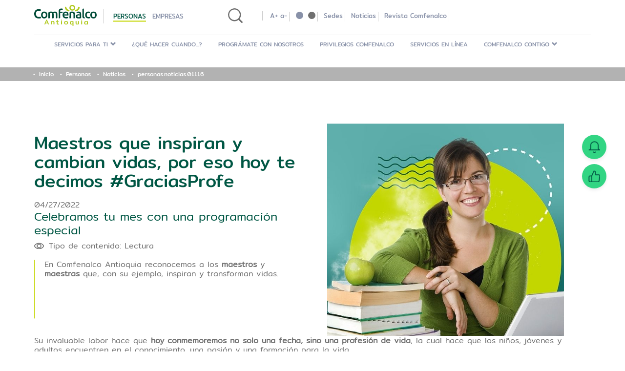

--- FILE ---
content_type: text/html; charset=UTF-8
request_url: https://www.comfenalcoantioquia.com.co/personas/noticias-2/gracias-profe-labor-docente/!ut/p/z0/04_Sj9CPykssy0xPLMnMz0vMAfIjo8zi3T0NzQwNDYwC3H3cTAzMDDx9Ap29QoxNfI30C7IdFQEbtaH0/
body_size: 60247
content:
<!DOCTYPE html>
<html lang="es">
<head>
	
	<link rel="stylesheet" href="/contenthandler/!ut/p/digest!AhGks28HqDCd2i-EfAEb1g/sp/mashup:ra:collection?soffset=0&amp;eoffset=16&amp;themeID=ZJ_J912IC42O02H50QI115C253001&amp;locale=en&amp;mime-type=text%2Fcss&amp;lm=1756951488036&amp;entry=wp_toolbar_common__0.0%3Ahead_css&amp;entry=wp_dialog_css__0.0%3Ahead_css&amp;entry=wp_toolbar_logo__0.0%3Ahead_css&amp;entry=wp_theme_portal_85__0.0%3Ahead_css&amp;entry=wp_portlet_css__0.0%3Ahead_css&amp;entry=wp_toolbar_common_actionbar__0.0%3Ahead_css&amp;entry=wp_simple_contextmenu_css__0.0%3Ahead_css&amp;entry=wp_toolbar_actionbar__0.0%3Ahead_css&amp;entry=wp_ic4_wai_resources__0.0%3Ahead_css&amp;entry=wp_toolbar_sitepreview__0.0%3Ahead_css&amp;entry=wp_toolbar_moremenu__0.0%3Ahead_css&amp;entry=wp_status_bar__0.0%3Ahead_css&amp;entry=wp_toolbar_projectmenu__0.0%3Ahead_css&amp;entry=wp_analytics_aggregator__0.0%3Ahead_css&amp;entry=wp_oob_sample_styles__0.0%3Ahead_css" type="text/css"/><link rel="alternate" id="head_css_deferred" href="/contenthandler/!ut/p/digest!AhGks28HqDCd2i-EfAEb1g/sp/mashup:ra:collection?soffset=0&amp;eoffset=7&amp;themeID=ZJ_J912IC42O02H50QI115C253001&amp;locale=en&amp;mime-type=text%2Fcss&amp;lm=1741988290000&amp;entry=wp_contextmenu_css__0.0%3Ahead_css&amp;entry=wp_federated_documents_picker__0.0%3Ahead_css&amp;entry=wp_analytics_tags__0.0%3Ahead_css&amp;entry=wp_dnd_css__0.0%3Ahead_css&amp;entry=wcm_inplaceEdit__0.0%3Ahead_css&amp;entry=wp_content_targeting_cam__0.0%3Ahead_css&amp;deferred=true"/><script type="text/javascript">var djConfig={"baseUrl":"/portal_dojo/v1.9/dojo/","locale":"en","isDebug":false,"debugAtAllCosts":false,"parseOnLoad":false,"afterOnLoad":false,"has":{"dojo-bidi":true},"modulePaths":{"com":"/themeModules/js/com","ibm":"/themeModules/js/ibm","pagebuilder":"/themeModules/modules/pagebuilder/js","portalclient":"/themeModules/modules/portalclient/js","asa":"/themeModules/modules/asa/js","contentmapping":"/themeModules/modules/contentmapping/js","federation":"/themeModules/modules/federation/js"}};djConfig.locale=djConfig.locale.replace(/_/g, "-").replace(/iw/, "he").toLowerCase();(function(){if (typeof(wpModules) == 'undefined') wpModules = {}; if (typeof(wpModules.state) == 'undefined') wpModules.state = {}; if (typeof(wpModules.state.page) == 'undefined') wpModules.state.page = {};wpModules.state.page._initial=[{"nsuri":"http://www.ibm.com/xmlns/prod/websphere/portal/publicparams","name":"selection","value":["Z6_GI161102PGLF4060ILQCJT34M2"]},{"nsuri":"http://www.ibm.com/xmlns/prod/websphere/portal/publicparams","name":"labelMappings","value":["Z6_000000000000000000000000A0","Z6_GI161102PGLF4060ILQCJT34M2","Z6_GI161102PGLF4060ILQCJT34M2","Z6_000000000000000000000000A0"]},{"nsuri":"http://www.ibm.com/xmlns/prod/websphere/portal/publicparams","name":"expansions","value":["Z6_000000000000000000000000A0","Z6_GI161102PODM806TFO1UIPJCT6","Z6_J912IC42O0G830Q26SQGOE5IC0"]}];wpModules.state.page.selectionPath=['Z6_000000000000000000000000A0','Z6_GI161102PODM806TFO1UIPJCT6','Z6_J912IC42O0G830Q26SQGOE5IC0','Z6_GI161102PGLF4060ILQCJT34M2'];wpModules.state.page.supportsEditMode=true;wpModules.state.page.supportsToolbar=true;wpModules.state.page.path='';wpModules.state.page.protectedPath='/myportal';wpModules.state.page.publicPath='';})();</script><script type="text/javascript" src="/contenthandler/!ut/p/digest!AhGks28HqDCd2i-EfAEb1g/mashup/ra:collection?themeID=ZJ_J912IC42O02H50QI115C253001&amp;locale=en&amp;mime-type=text%2Fjavascript&amp;lm=1741988294000&amp;entry=wp_client_main__0.0%3Ahead_js&amp;entry=wp_client_ext__0.0%3Ahead_js&amp;entry=wp_client_logging__0.0%3Ahead_js&amp;entry=wp_client_tracing__0.0%3Ahead_js&amp;entry=wp_modules__0.0%3Ahead_js&amp;entry=wp_photon_dom__0.0%3Ahead_js&amp;entry=wp_toolbar_common__0.0%3Ahead_js&amp;entry=wp_dialog_util__0.0%3Ahead_js&amp;entry=wp_dialog_draggable__0.0%3Ahead_js&amp;entry=wp_dialog_main__0.0%3Ahead_js&amp;entry=wp_a11y__0.0%3Ahead_js&amp;entry=wp_state_page__0.0%3Ahead_js&amp;entry=wp_theme_portal_85__0.0%3Ahead_js&amp;entry=wp_theme_utils__0.0%3Ahead_js&amp;entry=wp_toolbar_viewframe_validator__0.0%3Ahead_js&amp;entry=wp_analytics_aggregator__0.0%3Ahead_js"></script><link rel="alternate" id="head_js_deferred" href="/contenthandler/!ut/p/digest!Oz0DwGGQk5RSzfLavfzTxw/mashup/ra:collection?themeID=ZJ_J912IC42O02H50QI115C253001&amp;locale=en&amp;mime-type=text%2Fjavascript&amp;lm=1741988290000&amp;entry=dojo_19__0.0%3Ahead_js&amp;entry=dojo_app_19__0.0%3Ahead_js&amp;entry=dojo_fx_19__0.0%3Ahead_js&amp;entry=dojo_dom_19__0.0%3Ahead_js&amp;entry=dojo_dnd_basic_19__0.0%3Ahead_js&amp;entry=dojo_data_19__0.0%3Ahead_js&amp;entry=dojo_selector_lite_19__0.0%3Ahead_js&amp;entry=dijit_19__0.0%3Ahead_js&amp;entry=dojo_dnd_ext_19__0.0%3Ahead_js&amp;entry=dijit_layout_basic_19__0.0%3Ahead_js&amp;entry=dojox_layout_basic_19__0.0%3Ahead_js&amp;entry=dijit_menu_19__0.0%3Ahead_js&amp;entry=dojo_fmt_19__0.0%3Ahead_js&amp;entry=dijit_tree_19__0.0%3Ahead_js&amp;entry=wp_dnd_namespace__0.0%3Ahead_js&amp;entry=wp_dnd_source__0.0%3Ahead_js&amp;entry=dijit_layout_ext_19__0.0%3Ahead_js&amp;entry=dijit_form_19__0.0%3Ahead_js&amp;entry=wp_client_selector__0.0%3Ahead_js&amp;entry=wp_client_dnd__0.0%3Ahead_js&amp;entry=wp_contextmenu_js__0.0%3Ahead_js&amp;entry=wp_dnd_target__0.0%3Ahead_js&amp;entry=wp_dnd_util__0.0%3Ahead_js&amp;entry=wcm_inplaceEdit__0.0%3Ahead_js&amp;deferred=true"/><link id="a8hOTYtW5J7" rel="alternate" href="https://www.comfenalcoantioquia.com.co/personas/noticias-2/gracias-profe-labor-docente/!ut/p/z0/04_Sj9CPykssy0xPLMnMz0vMAfIjo8zi3T0NzQwNDYwC3H3cTAzMDDx9Ap29QoxNfI30C7IdFQEbtaH0/"><script type="text/javascript">(function() {
	var element = document.getElementById("a8hOTYtW5J7");
	if (element) {
		wpModules.theme.WindowUtils.baseURL.resolve(element.href);
	}
}());</script><style id="layout-wstate-styles"></style><base href="https://www.comfenalcoantioquia.com.co/personas/noticias-2/gracias-profe-labor-docente/!ut/p/z0/04_Sj9CPykssy0xPLMnMz0vMAfIjo8zi3T0NzQwNDYwC3H3cTAzMDDx9Ap29QoxNfI30C7IdFQEbtaH0/">

<meta content="width=divice-width, initial-scale=1" name="viewport">



<title>Celebramos la Labor Docente | Comfenalco Antioquia</title>


	<link id="com.ibm.lotus.NavStateUrl" rel="alternate" href="/personas/noticias-2/gracias-profe-labor-docente/!ut/p/z0/04_Sj9CPykssy0xPLMnMz0vMAfIjo8zi3T0NzQwNDYwC3H3cTAzMDDx9Ap29QoxNfI30C7IdFQEbtaH0/" />
	<link rel="bookmark" title='personas.noticias.01116' href='/personas/noticias-2/gracias-profe-labor-docente/!ut/p/z0/04_Sj9CPykssy0xPLMnMz0vMAfIjo8zi3T0NzQwNDYwC3H3cTAzMDDx9Ap29QoxNfI30C7IdFQEbtaH0/' hreflang="en"/>

<script>
  !function(f,b,e,v,n,t,s)
  {if(f.fbq)return;n=f.fbq=function(){n.callMethod?
  n.callMethod.apply(n,arguments):n.queue.push(arguments)};
  if(!f._fbq)f._fbq=n;n.push=n;n.loaded=!0;n.version='2.0';
  n.queue=[];t=b.createElement(e);t.async=!0;
  t.src=v;s=b.getElementsByTagName(e)[0];
  s.parentNode.insertBefore(t,s)}(window, document,'script',
  'https://connect.facebook.net/en_US/fbevents.js');
  fbq('init', '183368093546973');
  fbq('track', 'PageView');
</script>
<noscript>
  <img height="1" width="1" style="display:none" 
       src="https://www.facebook.com/tr?id=183368093546973&ev=PageView&noscript=1"/>
</noscript>

<script>(function(w,d,s,l,i){w[l]=w[l]||[];w[l].push({'gtm.start':
new Date().getTime(),event:'gtm.js'});var f=d.getElementsByTagName(s)[0],
j=d.createElement(s),dl=l!='dataLayer'?'&l='+l:'';j.async=true;j.src=
'https://www.googletagmanager.com/gtm.js?id='+i+dl;f.parentNode.insertBefore(j,f);
})(window,document,'script','dataLayer','GTM-KCKSX94');</script>
<link type="image/x-icon" rel="shortcut icon" href="/WPSPersonaStatic/wpstheme/assets/favicon.ico">
	
	<!-- <link rel="stylesheet" href="https://asistenciawebv2.grupokonecta.co:8443/EbChatComfenalco/css/widgets.menu.min.css">
	<link rel="stylesheet" href="https://asistenciawebv2.grupokonecta.co:8443/EbChatComfenalco/css/webchat.min.css">
	<link rel="stylesheet" href="https://asistenciawebv2.grupokonecta.co:8443/EbChatComfenalco/css/icons.css">
	<link rel="stylesheet" href="https://asistenciawebv2.grupokonecta.co:8443/EbChatComfenalco/css/rows.css">
	<link rel="stylesheet" href="https://asistenciawebv2.grupokonecta.co:8443/EbChatComfenalco/css/toast.css">-->
	
	<!-- <script src="https://asistenciawebv2.grupokonecta.co:8443/EbChatComfenalco/js/jquery.min.js"></script> -->
	<!-- <script src="https://asistenciawebv2.grupokonecta.co:8443/EbChatComfenalco/js/config.widget.js" type="module"></script> -->
	<!--<script src="https://cdn-widgets.chattigo.com/webchat-widget-new.js" id="widget-chattigo" title="parentcomfenalco2370-7448-webchat@wc"></script>-->
	<link rel="stylesheet" href="/WPSPersonaStatic/wpstheme/css/library.css">
	<link rel="stylesheet" href="/WPSPersonaStatic/wpstheme/css/styles.css">
	<link rel="stylesheet" href="/WPSPersonaStatic/wpstheme/css/wps.css">
	
	<link href="https://fonts.googleapis.com/icon?family=Material+Icons" rel="stylesheet">
	<script type="text/javascript" src="/WPSPersonaStatic/wpstheme/js/vendor/jquery.min.js"></script>
	<script src="/WPSPersonaStatic/wpstheme/js/html5shiv.min.js"></script>
	<script src="/WPSPersonaStatic/wpstheme/js/respond.min.js"></script>	
	
    <!--<script type="text/javascript" src="https://widget.releasepad.io/releasepad-bundle.js" charset="utf-8"></script>
	<link rel="stylesheet" href="https://widget.releasepad.io/releasepad-bundle.min.css">-->
	
	<meta name="google-site-verification" content="GQBBTf4tQKrT1qTM_LYRa6LOGsqcgxBKIUTUmLdcsWw" />
	<!-- Google Tag Manager -->
	<script>(function(w,d,s,l,i){w[l]=w[l]||[];w[l].push({'gtm.start':
	new Date().getTime(),event:'gtm.js'});var f=d.getElementsByTagName(s)[0],
	j=d.createElement(s),dl=l!='dataLayer'?'&l='+l:'';j.async=true;j.src=
	'https://www.googletagmanager.com/gtm.js?id='+i+dl;f.parentNode.insertBefore(j,f);
	})(window,document,'script','dataLayer','GTM-KCKSX94');</script>
	<!-- End Google Tag Manager -->
	
	<meta name="facebook-domain-verification" content="p5xhx3a6rl0j0imrazdtrp9kuzyrnm" />

</head>
<body>

	<!-- site toolbar -->
	<div class="wpthemeFrame">
		</div>
	<!-- site toolbar -->
	
	<!-- wrapper wps header -->
	<base href="https://www.comfenalcoantioquia.com.co/personas/noticias-2/gracias-profe-labor-docente/!ut/p/z0/04_Sj9CPykssy0xPLMnMz0vMAfIjo8zi3T0NzQwNDYwC3H3cTAzMDDx9Ap29QoxNfI30C7IdFQEbtaH0/">
<noscript><iframe src="https://www.googletagmanager.com/ns.html?id=GTM-KCKSX94"
height="0" width="0" style="display:none;visibility:hidden"></iframe></noscript>


<header>
	<link rel="stylesheet" href="/wcm/connect/dc5824e9-1a81-4e9d-a390-ea55238356e3/calificacion.css?MOD=AJPERES">
	<link rel="stylesheet" href="/wcm/connect/452498a0-24bd-484f-8b92-28941a69b386/releasepad-bundle.min.css?MOD=AJPERES">
	
	<div class="container hiddenMobileMenu">
		<div class="lineDown">
			<div class="row wrappDiv">
				<div class="col-md-2 col-sm-3">
					<div class="content-icon">
						
							<a href="/personas">
								<svg id="Capa_1" version="1.1" baseProfile="tiny" xmlns="http://www.w3.org/2000/svg" xmlns:xlink="http://www.w3.org/1999/xlink" x="0px" y="0px" viewBox="0 0 209.1 70.6" xml:space="preserve">
				                  <g transform="translate(104.543 35.275)">
				                    <g transform="translate(-104.543 -35.275)">
				                      <g transform="translate(33.939 49.817)">
				                        <path fill="#B1C91E" d="M9.2,0.7C9.2,0.5,9.1,0.3,8.9,0.2C8.8,0,8.6,0,8.4,0H7.1C6.9,0,6.7,0,6.6,0.2C6.4,0.3,6.3,0.5,6.2,0.7                    L0.1,15.2C0,15.3,0,15.5,0,15.6C0,15.9,0.2,16,0.5,16h2c0.2,0,0.3,0,0.5-0.1c0.1-0.1,0.2-0.2,0.3-0.4l1.3-3.2h6.3l1.3,3.2                    c0.1,0.2,0.2,0.3,0.3,0.4c0.2,0.1,0.3,0.1,0.5,0.1h2c0.3,0,0.5-0.2,0.5-0.5c0-0.1,0-0.2-0.1-0.3L9.2,0.7z M10,10H5.4l2.3-5.7                    L10,10z"></path>
				                        <path fill="#B1C91E" d="M32.4,5.3c-0.9-0.7-2-1.1-3.1-1c-1.6-0.1-3.2,0.5-4.4,1.6l0-0.7c0-0.3-0.3-0.6-0.6-0.6c0,0-0.1,0-0.1,0                    h-1.3c-0.2,0-0.4,0-0.6,0.2c-0.1,0.2-0.2,0.4-0.1,0.6v9.7c0,0.3,0.1,0.5,0.2,0.7c0.2,0.2,0.5,0.3,0.8,0.2h1.2                    c0.3,0,0.6-0.1,0.8-0.2c0.2-0.2,0.2-0.5,0.2-0.7V8.9c0-0.7,0.3-1.3,0.9-1.6c0.6-0.4,1.3-0.7,2.1-0.6c0.6-0.1,1.1,0.1,1.6,0.4                    c0.4,0.4,0.5,1,0.5,1.5v6.4c0,0.3,0.1,0.5,0.2,0.7c0.2,0.2,0.5,0.3,0.8,0.2h1.2c0.5,0.1,0.9-0.2,1-0.7c0-0.1,0-0.2,0-0.3V8.5                    C33.7,7.3,33.3,6.2,32.4,5.3L32.4,5.3z"></path>
				                        <path fill="#B1C91E" d="M48.9,13.6c-0.1-0.1-0.2-0.2-0.4-0.3c-0.1,0-0.2,0-0.3,0.1c-0.2,0.2-0.5,0.3-0.8,0.4                    c-0.3,0.1-0.6,0.1-0.9,0.1c-0.4,0-0.9-0.1-1.2-0.4c-0.3-0.4-0.4-1-0.3-1.5v-5h2.6c0.3,0,0.5,0,0.7-0.2c0.1-0.2,0.2-0.4,0.2-0.7                    V5.6c0-0.2,0-0.5-0.2-0.7c-0.2-0.2-0.5-0.2-0.7-0.2H45V1.8c0-0.2-0.1-0.5-0.2-0.7c-0.2-0.2-0.4-0.3-0.7-0.2h-0.8                    c-0.4-0.1-0.7,0.1-0.8,0.5c-0.2,0.4-0.4,0.7-0.6,1.1c-0.1,0.3-0.2,0.6-0.2,1v1.2h-1.2c-0.3,0-0.5,0-0.7,0.2                    c-0.1,0.2-0.2,0.4-0.2,0.7v0.6c0,0.2,0,0.5,0.2,0.7c0.2,0.2,0.4,0.2,0.7,0.2h1.2v5.1c-0.1,1.1,0.3,2.2,1,3.1                    c0.8,0.8,1.9,1.2,3.1,1.1c1.2,0,2.5-0.3,3.5-1c0.2-0.1,0.3-0.2,0.3-0.4c0-0.1,0-0.2-0.1-0.3L48.9,13.6z"></path>
				                        <path fill="#B1C91E" d="M58.3,4.6h-1.2c-0.3,0-0.5,0.1-0.8,0.2c-0.2,0.2-0.3,0.5-0.2,0.7v9.5c0,0.3,0.1,0.5,0.2,0.7                    c0.2,0.2,0.5,0.3,0.8,0.2h1.2c0.3,0,0.6-0.1,0.8-0.2c0.2-0.2,0.2-0.5,0.2-0.7V5.6c0-0.3-0.1-0.5-0.2-0.7                    C58.9,4.7,58.6,4.6,58.3,4.6L58.3,4.6z"></path>
				                        <path fill="#B1C91E" d="M58.2,0h-1c-0.7,0-1.2,0.4-1.3,1.1c0,0,0,0.1,0,0.1v0.5c0,0.7,0.5,1.2,1.1,1.2c0,0,0.1,0,0.1,0h1                    c0.4,0,0.7-0.1,1-0.4c0.2-0.2,0.4-0.5,0.3-0.9V1.2c0-0.3-0.1-0.6-0.3-0.9C58.9,0.1,58.6,0,58.2,0L58.2,0z"></path>
				                        <path fill="#B1C91E" d="M72.6,4.3c-1.7-0.1-3.4,0.5-4.7,1.6c-2.2,2.5-2.2,6.3,0,8.8c2.8,2.2,6.7,2.2,9.5,0                    c2.4-2.3,2.6-6.1,0.3-8.6C76.3,4.8,74.5,4.1,72.6,4.3L72.6,4.3z M75,13.1c-1.4,1.2-3.5,1.2-4.8,0c-0.6-0.8-0.9-1.7-0.8-2.7                    c-0.1-1,0.2-1.9,0.8-2.7c1.4-1.2,3.4-1.2,4.8,0c0.6,0.8,0.9,1.7,0.8,2.7C75.9,11.3,75.6,12.3,75,13.1L75,13.1z"></path>
				                        <path fill="#B1C91E" d="M95.1,4.7c-1-0.3-2-0.4-3-0.4C90.3,4.2,88.5,4.8,87,6c-1.2,1.2-1.9,3-1.8,4.7c-0.1,1.5,0.5,3,1.5,4.2                    c1.1,1.1,2.6,1.6,4.1,1.5c1.3,0.1,2.5-0.4,3.5-1.2v4.6c0,0.3,0.1,0.5,0.2,0.7c0.2,0.2,0.5,0.3,0.8,0.2h1.2c0.3,0,0.6-0.1,0.8-0.2                    c0.2-0.2,0.3-0.5,0.2-0.7V5.8l-0.1,0C96.8,5.3,96,4.9,95.1,4.7L95.1,4.7z M91.6,14c-2.1,0-3.2-1.1-3.2-3.4                    c-0.1-1.1,0.3-2.1,1-2.9c0.8-0.7,1.8-1,2.8-1c0.8,0,1.5,0.1,2.2,0.4v4.5c0,0.7-0.3,1.4-0.8,1.8C93,13.8,92.3,14.1,91.6,14                    L91.6,14z"></path>
				                        <path fill="#B1C91E" d="M114.9,4.6h-1.2c-0.3,0-0.5,0.1-0.8,0.2c-0.2,0.2-0.3,0.5-0.2,0.7v6.1c0,0.6-0.3,1.3-0.8,1.7                    c-0.6,0.4-1.2,0.7-1.9,0.7c-0.6,0-1.2-0.1-1.6-0.5c-0.4-0.4-0.6-1-0.5-1.5V5.6c0-0.3-0.1-0.5-0.2-0.7c-0.2-0.2-0.5-0.3-0.8-0.2                    h-1.2c-0.3,0-0.5,0.1-0.8,0.2c-0.2,0.2-0.3,0.5-0.2,0.7v6.4c-0.1,1.2,0.4,2.4,1.2,3.2c0.9,0.7,2,1.1,3.1,1.1                    c1.6,0.1,3.1-0.5,4.3-1.6l0.1,0.7c0,0.2,0.1,0.3,0.2,0.4c0.1,0.1,0.3,0.1,0.5,0.1h1.3c0.2,0,0.4,0,0.6-0.2                    c0.1-0.2,0.2-0.4,0.1-0.6V5.6c0-0.3-0.1-0.5-0.2-0.7C115.5,4.7,115.2,4.6,114.9,4.6z"></path>
				                        <path fill="#B1C91E" d="M125.4,0h-1c-0.7,0-1.2,0.4-1.3,1.1c0,0,0,0.1,0,0.1v0.5c0,0.7,0.5,1.2,1.1,1.2c0,0,0.1,0,0.1,0h1                    c0.4,0,0.7-0.1,1-0.4c0.2-0.2,0.4-0.5,0.3-0.9V1.2c0-0.3-0.1-0.6-0.3-0.9C126.1,0.1,125.7,0,125.4,0L125.4,0z"></path>
				                        <path fill="#B1C91E" d="M125.5,4.6h-1.2c-0.3,0-0.5,0.1-0.8,0.2c-0.2,0.2-0.3,0.5-0.2,0.7v9.5c0,0.3,0.1,0.5,0.2,0.7                    c0.2,0.2,0.5,0.3,0.8,0.2h1.2c0.3,0,0.6-0.1,0.8-0.2c0.2-0.2,0.2-0.5,0.2-0.7V5.6c0-0.3-0.1-0.5-0.2-0.7                    C126,4.7,125.8,4.6,125.5,4.6L125.5,4.6z"></path>
				                        <path fill="#B1C91E" d="M145.6,5.7c-1.5-1-3.3-1.5-5.1-1.4c-1.3,0-2.6,0.3-3.8,0.8c-1,0.5-1.9,1.3-2.5,2.4                    c-0.6,1.1-0.9,2.3-0.9,3.5c-0.1,1.5,0.4,2.9,1.4,4c1,1,2.3,1.5,3.7,1.4c0.9,0,1.8-0.1,2.6-0.4c0.6-0.2,1.2-0.6,1.7-1.1l0.1,0.7                    c0,0.2,0.1,0.3,0.2,0.4c0.1,0.1,0.3,0.1,0.5,0.1h1.3c0.2,0,0.4,0,0.6-0.2c0.1-0.2,0.2-0.4,0.2-0.6L145.6,5.7L145.6,5.7z                    M140.5,6.7c0.4,0,0.8,0,1.2,0.1c0.3,0.1,0.6,0.2,0.9,0.3v4.5c0,0.7-0.3,1.4-0.9,1.8c-0.6,0.5-1.3,0.7-2.1,0.7                    c-0.8,0.1-1.7-0.2-2.3-0.8c-0.6-0.7-0.8-1.5-0.7-2.4c-0.1-1.1,0.3-2.3,1.1-3.1C138.4,7,139.4,6.6,140.5,6.7L140.5,6.7z"></path>
				                      </g>
				                      <path fill="#004B37" d="M15.1,45.7c-2.3,0-4.6-0.4-6.7-1.2c-1.8-0.7-3.4-1.8-4.7-3.2c-1.3-1.4-2.2-3.1-2.8-5C0.3,34.3,0,32.1,0,30                  c0-2.1,0.3-4.2,1-6.2c0.6-1.8,1.6-3.6,2.9-5c1.3-1.4,2.9-2.6,4.7-3.3c2-0.8,4.1-1.2,6.2-1.2c2.5,0,5,0.4,7.4,1.3l0.5,0.2l-0.9,3.5                  c-0.4,0.8-1.1,1.2-2,1.2c-0.3,0-0.6,0-0.8-0.1c-0.3-0.1-0.6-0.2-0.9-0.2c-1.1-0.2-2.2-0.4-3.4-0.4c-2.5-0.2-4.9,0.8-6.6,2.7                  c-1.6,2.2-2.4,4.8-2.2,7.5c-0.1,2.6,0.6,5.2,2.1,7.4c1.7,2.1,4.4,3.3,7.2,3.2c1.2,0,2.4-0.1,3.6-0.4c0.4-0.1,0.7-0.1,1-0.2                  c0.1,0,0.3,0,0.4,0c0.8,0,1.9,0.2,2,1l0.9,3.4l-0.4,0.2c-0.9,0.3-1.9,0.6-2.8,0.8C18.3,45.5,16.7,45.7,15.1,45.7L15.1,45.7z"></path>
				                      <path fill="#004B37" d="M44.3,34c0,1.6-0.2,3.2-0.8,4.8c-0.5,1.4-1.2,2.6-2.2,3.7c-0.9,1-2.1,1.8-3.4,2.4                  c-1.4,0.6-2.8,0.9-4.3,0.8c-1.5,0-2.9-0.3-4.3-0.8c-1.3-0.5-2.4-1.3-3.3-2.4c-1-1.1-1.7-2.3-2.2-3.7c-0.6-1.5-0.8-3.1-0.8-4.8                  c0-1.6,0.2-3.2,0.8-4.8c0.5-1.4,1.2-2.6,2.2-3.7c0.9-1,2.1-1.8,3.4-2.3c1.4-0.6,2.8-0.8,4.3-0.8c1.5,0,2.9,0.3,4.3,0.8                  c1.3,0.5,2.4,1.3,3.4,2.3c1,1.1,1.7,2.3,2.2,3.7C44.1,30.8,44.3,32.4,44.3,34z M39.1,34c0.1-1.8-0.4-3.7-1.4-5.2                  c-0.9-1.3-2.4-2-4-1.9c-1.6-0.1-3,0.7-3.9,1.9c-1,1.5-1.5,3.4-1.4,5.2c-0.1,1.9,0.4,3.7,1.4,5.3c0.9,1.3,2.4,2,3.9,1.9                  c1.6,0.1,3-0.7,3.9-1.9C38.7,37.7,39.2,35.9,39.1,34L39.1,34z"></path>
				                      <path fill="#004B37" d="M60.1,33.5c0.1-1.7-0.2-3.4-0.9-5c-0.7-1.1-1.9-1.7-3.2-1.5c-0.6,0-1.2,0-1.9,0.1                  c-0.7,0.1-1.2,0.2-1.5,0.2v16.4c0,0.8-0.6,1.4-1.4,1.4h-3.7V27.4c0-2.2,1.6-4.1,3.8-4.5l0.1,0c1.7-0.3,3.4-0.4,5-0.4                  c1.3,0,2.5,0.2,3.7,0.6c0.9,0.4,1.7,0.9,2.4,1.6c0.4-0.3,0.8-0.5,1.2-0.7c0.5-0.3,1.1-0.5,1.6-0.7c0.6-0.2,1.2-0.4,1.8-0.5                  c0.7-0.2,1.5-0.2,2.2-0.2c1.4,0,2.8,0.2,4.1,0.7c1,0.4,2,1.2,2.6,2.1c0.7,1,1.1,2.1,1.3,3.2c0.2,1.4,0.4,2.7,0.4,4.1v11                  c0,0.8-0.6,1.4-1.4,1.4l0,0h-3.7V33.5c0.1-1.7-0.2-3.4-0.8-5c-0.7-1.1-2-1.7-3.3-1.5c-0.8,0-1.6,0.1-2.3,0.4                  c-0.6,0.2-1.1,0.5-1.6,0.8c0.2,0.7,0.4,1.5,0.5,2.2c0.1,0.8,0.1,1.7,0.1,2.5v10.7c0,0.8-0.7,1.5-1.5,1.5h-3.6V33.5z"></path>
				                      <path fill="#004B37" d="M90.9,12.3c1.1,0,2.1,0.1,3.1,0.3c0.7,0.1,1.4,0.3,2,0.6l-0.6,2.7c-0.2,0.8-0.9,1.3-1.7,1.1c0,0,0,0,0,0                  c-0.1,0-0.2,0-0.3-0.1c-0.7-0.1-1.4-0.2-2-0.2c-0.7,0-1.4,0.1-2.1,0.4c-0.5,0.2-1,0.6-1.4,1c-0.4,0.5-0.6,1-0.7,1.5                  c-0.1,0.6-0.2,1.3-0.2,2V23h8v2.8c0,0.8-0.6,1.4-1.4,1.4H87v16.5c0,0.7-0.6,1.3-1.3,1.3h-3.8V21.5c-0.1-2.4,0.7-4.8,2.2-6.7                  C85.6,13.1,87.9,12.3,90.9,12.3z"></path>
				                      <path fill="#004B37" d="M95,34.2c0-1.7,0.3-3.5,0.9-5.1c0.5-1.4,1.3-2.6,2.3-3.7c0.9-1,2.1-1.7,3.3-2.2c1.2-0.5,2.5-0.7,3.8-0.7                  c2.7-0.1,5.3,0.9,7.1,2.8c1.7,1.9,2.6,4.7,2.6,8.4v0.5c0,0.8-0.6,1.4-1.4,1.4h-13.2c0,1.6,0.7,3.1,1.9,4.1                  c1.4,1.1,3.1,1.6,4.8,1.5c1.1,0,2.3-0.1,3.4-0.3c0.3-0.1,0.6-0.1,0.9-0.2c0.8-0.2,1.6,0.3,1.8,1c0,0,0,0.1,0,0.1l0.4,2.5                  c-0.4,0.2-0.8,0.3-1.2,0.4c-0.6,0.2-1.1,0.3-1.7,0.4c-0.6,0.1-1.3,0.2-2,0.3c-0.7,0.1-1.5,0.1-2.2,0.1c-1.7,0-3.5-0.3-5.1-0.9                  c-1.4-0.5-2.6-1.3-3.5-2.4c-0.9-1-1.6-2.3-2.1-3.6C95.2,37.3,95,35.7,95,34.2L95,34.2z M109.9,31.9c0-0.7-0.1-1.4-0.3-2                  c-0.2-0.6-0.5-1.2-0.9-1.6c-0.4-0.5-0.9-0.8-1.4-1.1c-0.6-0.3-1.3-0.4-2-0.4c-0.7,0-1.4,0.1-2.1,0.4c-0.6,0.3-1.1,0.7-1.5,1.2                  c-0.4,0.5-0.7,1-0.9,1.6c-0.2,0.6-0.4,1.3-0.5,1.9L109.9,31.9z"></path>
				                      <path fill="#004B37" d="M118.3,27.4c0-2.2,1.6-4.1,3.8-4.5l0,0c1.7-0.3,3.5-0.4,5.2-0.4c1.5,0,3.1,0.2,4.5,0.7                  c1.1,0.4,2.1,1.1,2.9,2.1c0.7,0.9,1.3,2,1.5,3.2c0.3,1.4,0.5,2.7,0.4,4.1v11c0,0.8-0.6,1.4-1.4,1.4h-3.7V33.5c0-1-0.1-2-0.2-3                  c-0.1-0.7-0.4-1.4-0.8-2c-0.4-0.5-0.9-0.9-1.4-1.1c-0.7-0.3-1.5-0.4-2.2-0.4c-0.7,0-1.4,0-2,0.1c-0.7,0.1-1.2,0.2-1.6,0.2v16.4                  c0,0.8-0.6,1.4-1.4,1.4c0,0,0,0,0,0h-3.7L118.3,27.4z"></path>
				                      <path fill="#004B37" d="M148.2,22.5c1.4,0,2.9,0.2,4.3,0.6c1.1,0.4,2,1,2.8,1.8c0.7,0.8,1.2,1.7,1.5,2.8c0.3,1.2,0.5,2.4,0.4,3.6                  v13.4c-0.8,0.2-2,0.4-3.6,0.6c-1.8,0.3-3.6,0.4-5.4,0.4c-1.2,0-2.4-0.1-3.6-0.4c-1-0.2-2-0.6-2.8-1.2c-0.8-0.6-1.4-1.3-1.8-2.2                  c-0.5-1-0.7-2.2-0.7-3.3c0-1.1,0.2-2.2,0.7-3.2c0.5-0.9,1.2-1.6,2-2.1c0.9-0.6,1.9-1,2.9-1.2c1.1-0.2,2.3-0.4,3.5-0.4                  c0.6,0,1.2,0,1.8,0.1c0.7,0.1,1.3,0.2,2,0.4v-0.8c0-0.6-0.1-1.1-0.2-1.7c-0.1-0.5-0.4-1-0.7-1.4c-0.4-0.4-0.9-0.8-1.4-1                  c-0.7-0.2-1.4-0.4-2.2-0.3c-1.1,0-2.2,0.1-3.3,0.3c-0.3,0.1-0.6,0.1-0.9,0.2c-0.8,0.2-1.5-0.3-1.7-1.1c0,0,0-0.1,0-0.1l-0.4-2.6                  c0.9-0.3,1.9-0.5,2.8-0.7C145.6,22.6,146.9,22.5,148.2,22.5L148.2,22.5z M148.6,41.5c1.2,0,2.4-0.1,3.6-0.3v-5.7                  c-0.4-0.1-0.8-0.2-1.2-0.3c-0.6-0.1-1.2-0.1-1.8-0.1c-0.6,0-1.1,0-1.7,0.1c-0.5,0.1-1.1,0.2-1.6,0.5c-0.4,0.2-0.8,0.5-1.1,1                  c-0.3,0.5-0.4,1-0.4,1.5c-0.1,1,0.3,1.9,1.1,2.5C146.5,41.3,147.6,41.6,148.6,41.5L148.6,41.5z"></path>
				                      <path fill="#004B37" d="M169,45.5c-1.3,0-2.5-0.2-3.8-0.5c-0.9-0.2-1.7-0.7-2.4-1.3c-0.6-0.6-1-1.3-1.2-2.2                  c-0.3-1-0.4-1.9-0.4-2.9V13.2l5.1-0.8v25.3c0,0.5,0,1,0.1,1.6c0.1,0.4,0.3,0.8,0.5,1.1c0.3,0.3,0.6,0.5,1,0.7h0                  c1.4,0.5,1.5,1.2,1.3,2.2L169,45.5z"></path>
				                      <path fill="#004B37" d="M209.1,34c0,1.6-0.2,3.2-0.8,4.8c-0.5,1.4-1.2,2.6-2.2,3.7c-0.9,1-2.1,1.8-3.4,2.4                  c-1.4,0.6-2.8,0.9-4.3,0.8c-1.5,0-2.9-0.3-4.3-0.8c-1.3-0.5-2.4-1.3-3.3-2.4c-1-1.1-1.7-2.3-2.2-3.7c-0.5-1.5-0.8-3.1-0.8-4.8                  c0-1.6,0.2-3.2,0.8-4.8c0.5-1.4,1.2-2.6,2.2-3.7c0.9-1,2.1-1.8,3.4-2.3c1.4-0.6,2.8-0.8,4.3-0.8c1.5,0,2.9,0.3,4.3,0.8                  c1.3,0.5,2.4,1.3,3.4,2.3c1,1.1,1.7,2.3,2.2,3.7C208.8,30.8,209.1,32.4,209.1,34L209.1,34z M203.8,34c0.1-1.8-0.4-3.7-1.4-5.2                  c-1.7-2.2-4.9-2.6-7-0.9c-0.3,0.2-0.6,0.5-0.9,0.9c-1,1.5-1.5,3.4-1.4,5.2c-0.1,1.9,0.4,3.7,1.4,5.3c1.7,2.2,4.8,2.6,7,0.9                  c0.3-0.3,0.6-0.6,0.9-0.9C203.5,37.7,204,35.9,203.8,34z"></path>
				                      <path fill="#004B37" d="M170.5,34.1c0-1.6,0.2-3.1,0.8-4.6c0.5-1.4,1.2-2.6,2.2-3.7c1-1.1,2.1-1.9,3.4-2.4c1.4-0.6,3-0.9,4.6-0.9                  c2,0,4,0.4,5.9,1.1l-0.7,2.7c-0.2,0.8-1,1.2-1.7,1c0,0,0,0,0,0c-0.2-0.1-0.4-0.1-0.6-0.2c-0.8-0.2-1.6-0.3-2.4-0.3                  c-1.7-0.1-3.4,0.6-4.6,1.9c-1.1,1.5-1.7,3.4-1.6,5.3c-0.1,1.9,0.4,3.7,1.5,5.2c1,1.3,2.6,1.9,5,1.9c0.9,0,1.7-0.1,2.6-0.3                  c0.3-0.1,0.5-0.1,0.7-0.2c0.8-0.2,1.5,0.3,1.7,1c0,0,0,0.1,0,0.1l0.4,2.6c-0.8,0.4-1.7,0.6-2.6,0.8c-1.2,0.2-2.3,0.3-3.5,0.3                  c-1.7,0-3.4-0.3-4.9-0.9c-1.3-0.5-2.5-1.4-3.5-2.4c-0.9-1.1-1.6-2.3-2-3.7C170.7,37.2,170.5,35.6,170.5,34.1z"></path>
				                      <path fill="#B1C91E" d="M115.8,16.7c-4.1-0.8-7.4-4.1-8.1-8.2c-0.1-1.4-1.3-2.4-2.7-2.3c-1.4,0.1-2.4,1.3-2.3,2.7                  c0,0.1,0,0.2,0.1,0.4l0,0c1,6.4,6,11.4,12.4,12.5l0,0c1.4,0.2,2.7-0.7,2.9-2s-0.7-2.7-2-2.9C116,16.7,115.9,16.7,115.8,16.7                  L115.8,16.7z"></path>
				                      <path fill="#B1C91E" d="M139.1,16.7c4.1-0.8,7.4-4.1,8.1-8.2c0.1-1.4,1.3-2.4,2.7-2.3s2.4,1.3,2.3,2.7c0,0.1,0,0.2-0.1,0.4l0,0                  c-1,6.4-6,11.4-12.4,12.5l0,0c-1.4,0.2-2.7-0.7-2.9-2c-0.2-1.4,0.7-2.7,2-2.9C139,16.7,139,16.7,139.1,16.7L139.1,16.7z"></path>
				                      <path fill="#B1C91E" d="M127.6,0c-5.4,0-9.7,4.4-9.7,9.7c0,5.4,4.4,9.7,9.7,9.7c5.4,0,9.7-4.3,9.7-9.7C137.3,4.4,132.9,0,127.6,0                  C127.6,0,127.6,0,127.6,0z M127.6,15.4c-3.1,0-5.6-2.5-5.6-5.6s2.5-5.6,5.6-5.6c3.1,0,5.6,2.5,5.6,5.6                  C133.2,12.8,130.7,15.4,127.6,15.4C127.6,15.4,127.6,15.4,127.6,15.4L127.6,15.4z"></path>
				                    </g>
				                  </g>
				                </svg>
							</a>
						
					</div>
				</div>
				<div class="col-md-3 col-sm-2">
					<nav class="listNav">
						<ul>
							<li>
								
							
									<a href="/personas" class="active">Personas
									</a>						
								
							</li>
							<li>
								
									<a href="/empresas">Empresas</a>
								
							</li>							
						</ul>
					</nav>
				</div>
				<div class="col-md-1 barrita">
					<div class="iconSearch" id="one">
						<svg id="Capa_1" version="1.1" baseProfile="tiny" xmlns="http://www.w3.org/2000/svg" xmlns:xlink="http://www.w3.org/1999/xlink" x="0px" y="0px" viewBox="0 0 29.4 29.4" xml:space="preserve">
							<g transform="translate(-789 -18.988)">
								<path fill="#707070" d="M818,45.8l-5.8-5.8c4.4-5.6,3.4-13.8-2.2-18.2c-5.6-4.4-13.8-3.4-18.2,2.2c-4.4,5.6-3.4,13.8,2.2,18.2                c4.7,3.7,11.3,3.7,16,0l5.8,5.8c0.6,0.6,1.5,0.6,2,0c0,0,0,0,0,0l0.2-0.2C818.5,47.2,818.5,46.3,818,45.8                C818,45.8,818,45.8,818,45.8L818,45.8z M809.4,39.4c-4.1,4.1-10.8,4.1-14.9,0c-4.1-4.1-4.1-10.8,0-14.9s10.8-4.1,14.9,0                c2,2,3.1,4.7,3.1,7.5C812.5,34.7,811.4,37.4,809.4,39.4L809.4,39.4z"></path>
							</g>
		            	</svg>
					</div>
				</div>
				<div class="col-md-6 col-sm-4">
					<div class="alignLeft">
						<nav class="AccesNav">
							<ul>
								<li>
									<a class="decoLemon increase-me">A+</a>
									<a class="decoLemon decrease-me">a-</a>
								</li>
								<li>
									<a class="change-me">
										<div class="negContrast">
										</div>
									</a>
									<a class="change-me">
										<div class="posContrast">
										</div>
									</a>
								</li>
								<li>
									
										<a class="decoLemon" href="/personas/sedes">Sedes</a>						
									
								</li>
								<li>
									
										<a class="decoLemon" href="/personas/noticias">Noticias</a>						
									
								</li>
								<li>
									
										<a class="decoLemon" href="https://revista.comfenalcoantioquia.com.co/">Revista Comfenalco</a>						
									
								</li>
							</ul>
						</nav>
					</div>
				</div>
				<div class="col-md-3 col-sm-2">
					<a class="loginHome" href="https://www.google.com.co/">
						<svg id="Capa_1" version="1.1" baseProfile="tiny" xmlns="http://www.w3.org/2000/svg" xmlns:xlink="http://www.w3.org/1999/xlink" x="0px" y="0px" viewBox="0 0 18.1 21.7" xml:space="preserve">
							<g transform="translate(0.518 0.5)">
		                    <g transform="translate(3.229 0)">
		                      <path fill="#005744" stroke="#005744" d="M10.3,5.2C10.3,2.3,8,0,5.2,0C2.3-0.1,0,2.2,0,5.1c0,2.8,2.3,5.2,5.1,5.2c0,0,0,0,0,0                  C8,10.3,10.3,8,10.3,5.2C10.3,5.2,10.3,5.2,10.3,5.2z M1.3,5.2C1.3,3,3,1.3,5.1,1.3C7.2,1.3,9,3,9,5.1c0,2.1-1.7,3.8-3.8,3.9                  c0,0,0,0,0,0C3.1,8.9,1.4,7.2,1.3,5.2z"></path>
		                    </g>
		                    <g transform="translate(0 11.341)">
		                      <path fill="#005744" stroke="#005744" d="M0.2,6.3c-0.5,1.1,0.1,2.5,1.2,2.9c0.3,0.1,0.6,0.2,0.8,0.2h12.6c1.2,0,2.2-1,2.2-2.3                  c0-0.3-0.1-0.6-0.2-0.8C15.3,2.5,12.1,0,8.5,0C4.9,0,1.7,2.5,0.2,6.3z M8.5,1.3c3,0,5.7,2.1,7.1,5.5c0.1,0.3,0.1,0.6-0.1,0.8                  C15.4,7.9,15.1,8,14.8,8H2.2C1.7,8,1.3,7.7,1.3,7.2c0-0.1,0-0.3,0.1-0.4C2.8,3.4,5.5,1.3,8.5,1.3L8.5,1.3z"></path>
		                    </g>
		                  </g>
		                </svg>
						Inicio de sesión
					</a>
				</div>
			</div>
		</div>
		<div class="row">
			<div class="col-md-12 position-none">
				<nav class="navPrimary">
					<ul>
						<li class="dropdown" id="dropsups">
							
								<a class="arrowDown" href="/personas/servicios" >Servicios para ti <span class="glyphicon glyphicon-chevron-down"></span>
								</a>
							
							<ul class="dropdown-menu">
								<li>
									
										<a href="/personas/servicios/vivienda">								
											<svg version="1.1" baseProfile="tiny" id="Capa_1" xmlns="http://www.w3.org/2000/svg" xmlns:xlink="http://www.w3.org/1999/xlink" x="0px" y="0px" viewBox="0 0 50 50" xml:space="preserve">
												<g id="vivienda" transform="translate(-322 -193)">
													<g transform="translate(322 193)">
														<path id="Trazado_120" fill="#999999" d="M44.4,18.9l-18.8-10c-0.4-0.2-0.8-0.2-1.2,0l-18.8,10C5.3,19.1,5,19.5,5,20v21.3
															c0,4.8,3.9,8.7,8.8,8.7h22.5c4.8,0,8.7-3.9,8.8-8.8V20C45,19.5,44.8,19.1,44.4,18.9z M17.5,47.5h-3.8c-3.5,0-6.3-2.8-6.3-6.2l0,0
															V20.8L25,11.4l17.5,9.3v20.5c0,3.5-2.8,6.3-6.3,6.3h-3.7H17.5z"/>
														<path id="Trazado_121" fill="#C4D600" d="M49.4,12.7L42.5,9c0-0.1,0-0.2,0.1-0.3V1.2C42.5,0.6,42,0,41.3,0S40,0.6,40,1.2v6.5
															L25.6,0.1c-0.4-0.2-0.8-0.2-1.2,0L0.7,12.7c-0.6,0.3-0.8,1.1-0.5,1.7s1.1,0.8,1.7,0.5l0,0L25,2.7l23.2,12.2
															c0.2,0.1,0.4,0.1,0.6,0.1c0.7,0,1.2-0.6,1.2-1.3C50,13.3,49.7,12.9,49.4,12.7L49.4,12.7z"/>
													</g>
												</g>
												<g transform="translate(-583.569 -190.427)">
													<g transform="translate(584 191)">
														<g transform="translate(0)">
															<path fill="#999999" stroke="#999999" stroke-width="0.8" d="M17.3,33.6c-2,0-3.7-1.7-3.7-3.7s1.7-3.7,3.7-3.7s3.7,1.7,3.7,3.7
																S19.3,33.6,17.3,33.6L17.3,33.6z M23.9,43.7c-1.9,0-3.4-1.5-3.4-3.7c0-1.9,1.5-3.4,3.7-3.4c1.9,0,3.4,1.5,3.4,3.7
																C27.3,42.2,25.8,43.7,23.9,43.7L23.9,43.7z M31,29.2c-2.5,0-4.5-2-4.5-4.5s2-4.5,4.5-4.5s4.5,2,4.5,4.5l0,0
																C35.5,27.1,33.5,29.2,31,29.2L31,29.2z M37.4,47.9v-13c0-2-1.2-3.9-3.1-4.6l-0.5-0.2l0.4-0.3c2.9-1.7,3.8-5.5,2-8.3
																s-5.5-3.8-8.3-2s-3.8,5.5-2,8.3c0.5,0.8,1.2,1.5,2,2l0.4,0.3l-0.5,0.2c-1.9,0.8-3.1,2.6-3.1,4.6v0.9h-0.3c-0.7,0-1.3,0.1-1.9,0.3
																l-0.2,0.1L22.1,36c-0.4-0.6-0.9-1.2-1.6-1.5l-0.3-0.2l0.3-0.2c2.3-1.8,2.7-5.1,0.9-7.4S16.3,24,14,25.8s-2.7,5.1-0.9,7.4
																c0.3,0.3,0.6,0.6,0.9,0.9l0.3,0.2L14,34.5c-1.4,0.8-2.2,2.2-2.2,3.8v9.6h1.6v-9.7c0-1.6,1.3-2.8,2.8-2.8l0,0h2.2
																c1.1,0,2.1,0.6,2.5,1.6l0.1,0.2l-0.1,0.1c-0.7,0.8-1,1.8-1.1,2.8c0,1.2,0.5,2.3,1.3,3.1l0.1,0.1v0.6h-0.1
																c-0.9,0.7-1.5,1.8-1.5,2.9v1.1h1.5v-1.1c0-1,0.8-1.9,1.8-2.1h2.3c1,0.2,1.8,1,1.8,2.1v1.1h1.5v-1.1c0-1.2-0.6-2.4-1.7-3l-0.3-0.2
																l0.3-0.2c1.8-1.5,2-4.3,0.5-6.1c-0.3-0.4-0.7-0.7-1.1-0.9l-0.1-0.1v-1.4c0-1.9,1.6-3.5,3.5-3.5h2.7c1.9,0,3.5,1.6,3.5,3.5v13
																C35.8,47.9,37.4,47.9,37.4,47.9z"/>
															
																<circle fill="none" stroke="#C4D600" stroke-width="2.4" stroke-linecap="round" stroke-linejoin="round" cx="31" cy="24.7" r="5.3"/>
															
																<circle fill="none" stroke="#C4D600" stroke-width="2.4" stroke-linecap="round" stroke-linejoin="round" cx="17.3" cy="29.9" r="4.5"/>
															
																<circle fill="none" stroke="#C4D600" stroke-width="2.4" stroke-linecap="round" stroke-linejoin="round" cx="24.1" cy="40.1" r="3.6"/>
														</g>
													</g>
												</g>
											</svg>
										</a>
									
									<p class="name-drops">Vivienda</p>
								</li>
								<li>
									
										<a href="/personas/servicios/recreacion">
											<svg xmlns="http://www.w3.org/2000/svg" xmlns:xlink="http://www.w3.org/1999/xlink" version="1.1" baseProfile="tiny" id="Capa_1" x="0px" y="0px" viewBox="0 0 72.4 88.3" xml:space="preserve">
												<g transform="translate(-1239 -285)">
													<g transform="translate(1239.006 284.986)">
														<path fill="#999999" d="M70.2,14.4c1.3,0,2.3-1,2.3-2.3v0c0-6.5-5.3-11.8-11.8-11.8l0,0C54.2,0.4,49,5.7,49,12.1v12.1H12.7V12.1    c-0.2-4,2.9-7.3,6.9-7.5c4-0.2,7.3,2.9,7.5,6.9v0.7c0.1,1.3,1.2,2.2,2.4,2.1c1.1-0.1,2-1,2.1-2.1c0.2-6.5-4.9-11.9-11.4-12.1    C13.8-0.1,8.4,4.9,8.2,11.3c0,0.3,0,0.5,0,0.8v44.2l-0.3,0.1c-3,1.4-5.6,3.6-7.5,6.4c-0.7,1-0.5,2.5,0.6,3.2s2.5,0.5,3.2-0.6    c0,0,0-0.1,0.1-0.1c2.7-3.9,7.1-6.2,11.8-6.2c1.1,0,2.3,0.1,3.4,0.4c2.4,0.8,4.7,1.9,6.8,3.2c3.2,1.8,6.6,3.7,10.7,4.1h1.1    c5.1,0,9.7-2.6,13.6-5.2C57,58,62.3,53.8,67.1,49.2c0.4-0.4,0.6-1,0.6-1.6c0-1.3-1.1-2.3-2.3-2.2c-0.5,0-1,0.2-1.4,0.5    c-3.1,2.9-6.3,5.6-9.6,8.2l-0.8,0.6V12.1c-0.1-4,3-7.3,6.9-7.5c3.9-0.1,7.3,2.9,7.4,6.8c0,0.2,0,0.4,0,0.7    C68,13.4,68.9,14.4,70.2,14.4z M48.9,58l-0.2,0.2c-3,2-7,4.3-10.9,4.3h-0.7c-2.8-0.2-5.5-1.7-8.2-3.2L28.4,59    c-2.4-1.5-5.1-2.7-7.8-3.6c-2.3-0.6-4.8-0.8-7.2-0.4L12.8,55v-9.5h36.2V58z M48.9,40.9H12.7V28.8h36.2V40.9z"></path>
														<path fill="#C4D600" d="M23.2,82.8c1,0.6,2,1.2,3,1.8c1.1,0.8,2.3,1.5,3.5,2.2c2.2,1.1,4.6,1.6,7,1.6l0,0c4.7,0,9.2-1.9,12.5-5.3    l0.2-0.1c0.5-0.3,1-0.7,1.2-1.3l0.3-0.9c0.3-0.9-0.1-1.9-0.9-2.5c-1-0.7-2.4-0.5-3.2,0.5c-3.6,4.7-9.9,6.3-15.2,3.8    c-1-0.6-2.1-1.2-3-1.9c-1.1-0.8-2.3-1.5-3.5-2.1c-6-2.9-13.2-1.9-18.1,2.6c-0.9,0.9-0.9,2.3,0,3.2c0.4,0.4,1,0.7,1.6,0.7    c0.6,0,1.2-0.2,1.6-0.6C13.8,81.4,18.9,80.7,23.2,82.8L23.2,82.8z"></path>
													</g>
												</g>
											</svg>
										</a>
									
									<p class="name-drops">Recreación</p>
								</li>
								<li>
									
										<a href="/personas/servicios/bienestar-personal-familiar">
										<svg version="1.1" baseProfile="tiny" id="Capa_1" xmlns="http://www.w3.org/2000/svg" xmlns:xlink="http://www.w3.org/1999/xlink"
	 x="0px" y="0px" viewBox="0 0 50 50" xml:space="preserve">
<g>
	<path fill="#C4D600" d="M25.1,15.3c0.2,0.1,0.3,0.1,0.5,0.1c0.2,0,0.3,0,0.5-0.1c6.4-2.7,7.1-6.8,7.2-7.2c0.1-0.4,0.4-2.4-0.7-3.9
		c-0.7-1-1.7-1.5-3.1-1.7c-1.4-0.2-2.6,0.2-3.5,0.9c-0.1,0.1-0.2,0.2-0.4,0.4c-0.1-0.1-0.2-0.2-0.4-0.4c-0.9-0.8-2.1-1.1-3.5-0.9
		c-1.4,0.2-2.4,0.7-3.1,1.7c-1.1,1.5-0.8,3.5-0.7,3.9C17.9,8.5,18.7,12.6,25.1,15.3z M29.1,5c0.6,0.1,1.1,0.3,1.3,0.6
		c0.4,0.6,0.4,1.6,0.3,2l0,0.1c0,0-0.4,2.8-5.2,5c-4.7-2.1-5.2-4.8-5.2-5.1c0,0-0.2-1.2,0.3-2C20.9,5.3,21.4,5.1,22,5
		c0.1,0,0.3,0,0.4,0c0.5,0,0.9,0.1,1.2,0.4C24.2,5.9,24.3,7,24.3,7c0,0.7,0.6,1.2,1.3,1.2s1.2-0.5,1.3-1.2c0,0,0.1-1.1,0.7-1.6
		C27.9,5.1,28.4,5,29.1,5z"/>
	<path fill="#999999" d="M10.2,17.4c3.4,0,6.1-2.7,6.1-6.1s-2.7-6.1-6.1-6.1c-3.4,0-6.1,2.7-6.1,6.1S6.8,17.4,10.2,17.4z M6.6,11.3
		c0-2,1.6-3.6,3.6-3.6s3.6,1.6,3.6,3.6c0,2-1.6,3.6-3.6,3.6S6.6,13.3,6.6,11.3z"/>
	<path fill="#999999" d="M12.4,18.2H7.8c-2.8,0-5,2.3-5,5v12.9c0,0.7,0.6,1.3,1.3,1.3h1v4.8c0,2.8,2.3,5.1,5.1,5.1s5.1-2.3,5.1-5.1
		v-4.8h1c0.7,0,1.3-0.6,1.3-1.3V23.2C17.5,20.5,15.2,18.2,12.4,18.2z M6.3,34.9h-1V23.2c0-1.4,1.1-2.5,2.5-2.5h4.6
		c1.4,0,2.5,1.1,2.5,2.5v11.7h-1c-0.7,0-1.3,0.6-1.3,1.3v6.1c0,1.4-1.1,2.5-2.5,2.5s-2.5-1.1-2.5-2.5v-6.1C7.6,35.5,7,34.9,6.3,34.9
		z"/>
	<path fill="#999999" d="M40,17.4c3.4,0,6.1-2.7,6.1-6.1S43.4,5.3,40,5.3S34,8,34,11.3S36.7,17.4,40,17.4z M36.5,11.3
		c0-2,1.6-3.6,3.6-3.6s3.6,1.6,3.6,3.6c0,2-1.6,3.6-3.6,3.6S36.5,13.3,36.5,11.3z"/>
	<path fill="#999999" d="M48.6,35.7l-3.2-7.3l1.1-5.3c0.2-1.2-0.1-2.4-0.8-3.4c-0.8-0.9-1.9-1.5-3.2-1.5h-4.7
		c-1.2,0-2.4,0.5-3.2,1.5c-0.8,0.9-1.1,2.2-0.8,3.4l1,5.3l-3.7,7.3c-0.2,0.4-0.2,0.9,0.1,1.2c0.2,0.4,0.6,0.6,1.1,0.6h2.5v4.8
		c0,2.8,2.3,5.1,5.1,5.1s5.1-2.3,5.1-5.1v-4.8h2.5c0.4,0,0.8-0.2,1.1-0.6C48.7,36.5,48.7,36.1,48.6,35.7z M36,34.9h-1.8l2.9-5.9
		c0.1-0.2,0.2-0.5,0.1-0.8l-1.1-5.7c-0.1-0.5,0-0.9,0.3-1.3c0.3-0.4,0.7-0.6,1.2-0.6h4.7c0.5,0,0.9,0.2,1.2,0.6
		c0.3,0.4,0.4,0.8,0.3,1.3l-1.1,5.7c0,0.3,0,0.5,0.1,0.8l2.6,5.9h-1.9c-0.7,0-1.3,0.6-1.3,1.3v6.1c0,1.4-1.1,2.5-2.5,2.5
		c-1.4,0-2.5-1.1-2.5-2.5v-6.1C37.3,35.5,36.7,34.9,36,34.9z"/>
	<path fill="#999999" d="M20.5,22.4c0,2.6,2.1,4.6,4.6,4.6s4.6-2.1,4.6-4.6s-2.1-4.6-4.6-4.6S20.5,19.9,20.5,22.4z M27.2,22.4
		c0,1.2-0.9,2.1-2.1,2.1S23,23.6,23,22.4c0-1.2,0.9-2.1,2.1-2.1S27.2,21.2,27.2,22.4z"/>
	<path fill="#999999" d="M26.2,28h-2.4c-2.3,0-4.2,1.9-4.2,4.2v9.3c0,0.7,0.6,1.3,1.3,1.3h1v1.4c0,1.7,1.4,3.2,3.2,3.2
		c1.7,0,3.2-1.4,3.2-3.2v-1.4h1c0.7,0,1.3-0.6,1.3-1.3v-9.3C30.4,29.9,28.5,28,26.2,28z M25.6,41.5v2.7c0,0.4-0.3,0.6-0.6,0.6
		s-0.6-0.3-0.6-0.6v-2.7c0-0.7-0.6-1.3-1.3-1.3h-1v-8c0-1,0.8-1.7,1.7-1.7h2.4c1,0,1.7,0.8,1.7,1.7v8h-1
		C26.2,40.3,25.6,40.8,25.6,41.5z"/>
</g>
</svg>

										</a>
									
									<p class="name-drops">Bienestar Personal y Familiar</p>
								</li>
								<li>
									
										<a href="/personas/servicios/formacion-y-bibliotecas">
											<svg version="1.1" baseProfile="tiny" id="Capa_1" xmlns="http://www.w3.org/2000/svg" xmlns:xlink="http://www.w3.org/1999/xlink" x="0px" y="0px" viewBox="0 0 35.7 50.7" xml:space="preserve">
												<g transform="translate(-697 -192)">
													<g transform="translate(401 -92)">
														<g transform="translate(296 284)">
															<path fill="#C4D600" d="M30.7,42.8c0.5,0,1-0.4,1-1c0-0.5-0.4-1-1-1c-0.5,0-1,0.4-1,1S30.2,42.8,30.7,42.8
																C30.7,42.8,30.7,42.8,30.7,42.8z"></path>
															<path fill="#999999" d="M6.6,50.7c0.4,0.2,0.8,0.1,1.1-0.2l3.3-3.3l3.3,3.3c0.4,0.4,1,0.3,1.4-0.1c0.2-0.2,0.3-0.4,0.3-0.6v-3
																h16.9c1.6,0,3-1.3,3-3V3c0-1.6-1.3-3-3-3c0,0,0,0,0,0H3C1.3,0,0,1.3,0,3c0,0,0,0,0,0v38.8c0,2.8,2.2,5,5,5h0.9v3
																C6,50.2,6.2,50.5,6.6,50.7L6.6,50.7z M13.9,47.3l-2.3-2.3c-0.2-0.2-0.4-0.3-0.7-0.3c-0.3,0-0.5,0.1-0.7,0.3l-2.3,2.3v-4.5h5.9
																L13.9,47.3z M33.7,3v33.9H7.9V2h24.8C33.3,2,33.7,2.4,33.7,3C33.7,3,33.7,3,33.7,3L33.7,3z M3,2h3v34.9H5c-1.1,0-2.1,0.4-3,1V3
																C2,2.4,2.4,2,3,2z M5,44.8c-1.6,0-3-1.3-3-2.9s1.3-3,2.9-3c0,0,0.1,0,0.1,0h28.7v5c0,0.5-0.4,1-1,1c0,0,0,0,0,0H15.8v-2h10.9
																c0.5,0,1-0.4,1-1s-0.4-1-1-1c0,0,0,0,0,0H5c-0.5,0-1,0.4-1,1c0,0.5,0.4,1,1,1h0.9v2L5,44.8z"></path>
															<path fill="#C4D600" d="M12.9,30.9h15.8c0.5,0,1-0.4,1-1s-0.4-1-1-1h-2.9V17.5c0-0.2,0-0.3-0.1-0.5l-4-7.9
																c-0.2-0.3-0.5-0.6-0.9-0.6c-0.4,0-0.7,0.2-0.9,0.5L16,17c-0.1,0.1-0.1,0.3-0.1,0.5V29h-2.9c-0.5,0-1,0.4-1,1S12.3,31,12.9,30.9
																L12.9,30.9z M17.9,18.4h1.9v10.5h-2L17.9,18.4z M23.8,18.4v10.5h-2V18.4L23.8,18.4z M20.9,11.8l2.4,4.7h-4.8L20.9,11.8z"></path>
														</g>
													</g>
												</g>
											</svg>
										</a>
									  
									<p class="name-drops">Formación, Cultura y Bibliotecas</p>
								</li>
								<li>
									
										<a href="/personas/servicios/hoteles-viajes">
											<svg version="1.1" baseProfile="tiny" id="Capa_1" xmlns="http://www.w3.org/2000/svg" xmlns:xlink="http://www.w3.org/1999/xlink" x="0px" y="0px" viewBox="0 0 60.9 45" xml:space="preserve">
												<g>
													<path fill="#C4D600" d="M12.1,27.4H12c-0.6-0.1-1.1-0.6-1.1-1.3c0.3-3.5,2-6.7,4.6-9.1s6-3.7,9.6-3.7c0.6,0,1.2,0.5,1.2,1.2
														c0,0.6-0.5,1.2-1.2,1.2c-6.1,0-11.2,4.6-11.8,10.7C13.2,26.9,12.7,27.4,12.1,27.4L12.1,27.4z"/>
													<g>
														<path fill="#C4D600" d="M21.9,3.5c0-0.4,0.4-0.8,0.8-0.8h15.5c0.4,0,0.8,0.4,0.8,0.8v1H21.9V3.5z M29,6.8h2.9v1.8H29V6.8z
															 M8.5,29.7v-2.2C8.5,18.4,15.9,11,25,11h10.8c9.1,0,16.5,7.4,16.5,16.5v2.2l2.3,0.1v-2.3c0-10.4-8.5-18.8-18.8-18.8h-1.6V6.8h5.9
															c0.6,0,1.2-0.5,1.2-1.2V3.5c0-1.7-1.4-3.1-3.1-3.1H22.7c-1.7,0-3.1,1.4-3.1,3.1v2.1c0,0.6,0.5,1.2,1.2,1.2h5.9v1.8H25
															c-10.4,0-18.8,8.5-18.8,18.8v2.4L8.5,29.7z"/>
													</g>
												</g>
												<path fill="#999999" d="M58.1,36.5V34c0-2-1.4-3.8-3.4-4.2l-2.3-0.1H8.5l-2.3,0.2C4.4,30.4,3.1,32,3.1,34v2.4
													c-1.5,0.7-2.5,2.2-2.5,3.9v3.1c0,0.7,0.5,1.2,1.2,1.2h57.5c0.6,0,1.2-0.5,1.2-1.2v-3.1C60.4,38.6,59.4,37.2,58.1,36.5z M51.7,38.3
													H56c1.1,0,2,0.9,2,2v2H2.9v-2c0-1.1,0.9-2,2-2h35.2H51.7z M40.1,36H5.4v-2c0-1.1,0.9-2,2-2h46.4c1.1,0,2,0.9,2,2v2h-4H40.1z"/>
											</svg>
										</a>
									 
									<p class="name-drops">Hoteles y Viajes</p>
								</li>
								<li>
									
										<a href="/personas/servicios/creditos">
											<svg xmlns="http://www.w3.org/2000/svg" xmlns:xlink="http://www.w3.org/1999/xlink" version="1.1" baseProfile="tiny" id="Capa_1" x="0px" y="0px" viewBox="0 0 46.6 50.2" xml:space="preserve">
												<g transform="translate(-952.855 -202.9)">
													<g transform="translate(951.419 201.3)">
														<path fill="#999999" stroke="#999999" stroke-width="0.2" d="M47,1.7H12.9c-0.5,0-1,0.4-1,0.9v8.5c0,0.1,0,0.2,0.1,0.3    c-4,1.6-7.3,4.7-9,8.6c-1.7,4-1.8,8.5-0.2,12.5c1.7,4.3,5.1,7.7,9.4,9.4v8.9c0,0.5,0.4,0.9,0.9,0.9h25.7c0.2,0,0.5-0.1,0.7-0.2    l8.5-8.4c0.1-0.1,0.2-0.2,0.2-0.2l0,0V2.7C48,2.2,47.6,1.7,47,1.7z M44.6,43.4l-5.1,5.1v-5.1H44.6z M18,41    c-7.9,0-14.3-6.4-14.3-14.3S10.1,12.4,18,12.4c7.9,0,14.3,6.4,14.3,14.3C32.4,34.6,26,41,18.2,41C18.1,41,18.1,41,18,41L18,41z     M13.9,42.6c1.4,0.3,2.7,0.5,4.1,0.6l0,0c9.1,0,16.5-7.3,16.5-16.4c0-9.1-7.3-16.5-16.4-16.5l0,0c-1.4,0-2.8,0.2-4.1,0.5V3.7h32.1    v37.7h-7.5c-0.5,0-0.9,0.3-0.9,0.8c0,0,0,0.1,0,0.1V50H13.9L13.9,42.6z"></path>
														<path fill="#999999" stroke="#999999" stroke-width="0.2" d="M42.2,8.9c0.5,0,0.9-0.4,1-0.9c0.1-0.5-0.3-1-0.8-1.1    c0,0-0.1,0-0.1,0H29.2C28.6,7,28.2,7.4,28.3,8c0.1,0.5,0.4,0.8,0.9,0.9H42.2L42.2,8.9z"></path>
														<path fill="#999999" stroke="#999999" stroke-width="0.2" d="M42.2,13.7c0.2,0,0.5-0.1,0.7-0.2c0.2-0.2,0.3-0.4,0.3-0.7    c0.1-0.5-0.3-1-0.8-1.1c0,0-0.1,0-0.1,0h-8.1c-0.3,0-0.5,0.1-0.7,0.3c-0.2,0.2-0.3,0.5-0.2,0.7c0.1,0.5,0.4,0.8,0.9,0.9L42.2,13.7    L42.2,13.7z"></path>
														<path fill="#C4D600" d="M19.3,19.4h-0.2v-1.7c0-0.3-0.1-0.6-0.2-0.8c-0.2-0.2-0.5-0.4-0.7-0.4c-0.3,0-0.6,0.1-0.8,0.2    c-0.2,0.2-0.4,0.5-0.4,0.7v2h-0.2c-1.1,0-2.1,0.5-2.9,1.3c-0.7,0.8-1.1,1.9-1.1,3c0.1,2.2,1.8,3.9,4,4h2.9c1.1,0,1.9,0.8,2,1.9    c0.1,1.1-0.8,2.1-1.9,2.2h-2.8c-1.1,0-2-0.9-2-2c0-0.3-0.2-0.6-0.4-0.7c-0.2-0.2-0.5-0.3-0.8-0.2c-0.5,0.1-0.9,0.5-1,1    c0,2.3,1.9,4.2,4.2,4.2H17v1.7c0,0.6,0.5,1,1.1,1h0.1c0.5-0.1,0.9-0.5,1-1V34h0.2c1.1,0,2.1-0.5,2.9-1.3c0.7-0.8,1.1-1.9,1.1-3    c-0.1-2.2-1.8-3.9-4-4h-2.7c-1.1,0-2-0.9-2-2c0-1.1,0.9-2,2-2h2.6c1.1,0,2,0.9,2,2c-0.1,0.6,0.4,1.1,0.9,1.2c0,0,0,0,0.1,0    c0.3,0,0.6-0.1,0.8-0.2c0.2-0.2,0.4-0.5,0.4-0.7v-0.2C23.6,21.4,21.7,19.4,19.3,19.4C19.3,19.4,19.3,19.4,19.3,19.4z"></path>
													</g>
												</g>
											</svg>
										</a>
									
									<p class="name-drops">Créditos</p>
								</li>
								<li>
									
										<a href="/personas/servicios/agencia-de-empleo">
											<svg version="1.1" baseProfile="tiny" id="Capa_1" xmlns="http://www.w3.org/2000/svg" xmlns:xlink="http://www.w3.org/1999/xlink" x="0px" y="0px" viewBox="0 0 52.2 45.7" xml:space="preserve">
												<g transform="translate(-1072.9 -195.9)">
													<g transform="translate(1073 196)">
														<g transform="translate(1 1)">
															<path fill="none" stroke="#C4D600" stroke-width="2.2" stroke-linecap="round" stroke-linejoin="round" d="M20.7,30.4v-2.2
																c0-1.4-3-3.3-5.4-3.3s-5.4,1.8-5.4,3.3v2.2"></path>
															<path fill="none" stroke="#C4D600" stroke-width="2.2" stroke-linecap="round" stroke-linejoin="round" d="M15.2,17.4
																c-1.7,0-3.3,1.2-3.3,2.7v2.1c0,1.5,1.6,2.7,3.3,2.7s3.3-1.2,3.3-2.7v-2.1C18.5,18.6,16.9,17.4,15.2,17.4z"></path>
																<rect x="0" y="10.9" fill="none" stroke="#999999" stroke-width="2.2" stroke-linecap="round" stroke-linejoin="round" width="50" height="32.6"></rect>
															<path fill="none" stroke="#C4D600" stroke-width="2.2" stroke-linecap="round" stroke-linejoin="round" d="M3.3,8.7V5.4h43.5v3.3"></path>
															<path fill="none" stroke="#999999" stroke-width="2.2" stroke-linecap="round" stroke-linejoin="round" d="M6.5,3.3V0h37v3.3"></path>
																<line fill="none" stroke="#999999" stroke-width="2.2" stroke-linecap="round" stroke-linejoin="round" x1="25" y1="18.5" x2="41.3" y2="18.5"></line>
																<line fill="none" stroke="#999999" stroke-width="2.2" stroke-linecap="round" stroke-linejoin="round" x1="25" y1="23.9" x2="41.3" y2="23.9"></line>
																<line fill="none" stroke="#999999" stroke-width="2.2" stroke-linecap="round" stroke-linejoin="round" x1="25" y1="29.3" x2="41.3" y2="29.3"></line>
																<line fill="none" stroke="#999999" stroke-width="2.2" stroke-linecap="round" stroke-linejoin="round" x1="8.7" y1="34.8" x2="41.3" y2="34.8"></line>
														</g>
													</g>
												</g>
											</svg>
										</a>
									
									<p class="name-drops">Agencia de Empleo</p>
								</li>
								<li>
									
									<p class="name-drops">Subsidios</p>
								</li>
							</ul>
						</li>
						<li>
							
								<a href="/personas/que-hacer-cuando">¿Qué hacer cuando...?</a>
							 
						</li>
						<li>
							
								<a href="/!ut/p/z0/0wcA1NLTeQ!!/">Prográmate con Nosotros</a>
							 
						</li>
						<li>
							
								<a href="/personas/privilegios">Privilegios Comfenalco</a>						
							
						</li>
						<li>
							<!---->
								<a href="https://serviciosenlineapersonas.comfenalcoantioquia.com.co/">Servicios en Línea </a>
							<!---->
						</li>											
						<li class="dropdown" id="dropsups">
							
								<a class="arrowDown" href="/personas/contigo">Comfenalco Contigo <span class="glyphicon glyphicon-chevron-down"></span>
								</a>
							
							<ul class="dropdown-menu">
								<li>
									
										<a  href="/!ut/p/z0/0wcA1NLTeQ!!/">
											<svg version="1.1" baseProfile="tiny" id="Capa_1" xmlns="http://www.w3.org/2000/svg" xmlns:xlink="http://www.w3.org/1999/xlink" x="0px" y="0px" viewBox="0 0 44.5 50" xml:space="preserve">
												<g transform="translate(0.011 0.001)">
													<g transform="translate(-0.011 -0.001)">
														<path fill="#C4D600" d="M29.7,2.4C26-1,20.3-0.8,16.9,2.9c-1.6,1.7-2.4,3.9-2.4,6.2c-1.3-1.5-3.3-2.4-5.3-2.3
															c-3.8,0.2-6.7,3.4-6.5,7.1c0.2,3.6,3.1,6.5,6.7,6.5h0.2c3.4-0.1,6.2-2.7,6.6-6.1c1.7,2.4,4.4,3.8,7.4,3.8h0.3
															c5-0.2,8.9-4.4,8.7-9.4C32.5,6.3,31.4,4.1,29.7,2.4L29.7,2.4z M9.5,18.2c-2.5,0.1-4.7-1.8-4.8-4.3S6.5,9.2,9,9.1
															c0.1,0,0.1,0,0.2,0h0.2c2.5,0,4.6,2,4.6,4.5C13.9,16.1,12,18.1,9.5,18.2L9.5,18.2z M28.4,13.7c-1.2,1.3-2.9,2.1-4.7,2.2
															c-3.7,0.2-7-2.6-7.2-6.4s2.6-7,6.4-7.2c0.1,0,0.2,0,0.4,0h0.2c3.7,0,6.8,3,6.8,6.7C30.3,10.7,29.6,12.4,28.4,13.7L28.4,13.7z"></path>
														<path fill="#999999" d="M44.5,31.9l-2.2-15.4c-0.1-0.4-0.3-0.7-0.7-0.9c-0.4-0.2-0.8-0.1-1.1,0.1l-6,4.5l0-0.8
															c-0.1-0.6-0.7-1.1-1.3-1L4,22.5c-0.6,0.1-1.1,0.7-1,1.3l0.5,3.6l-3,0.4c-0.4,0-0.6,0.4-0.6,0.7c0,0,0,0,0,0L0.6,33
															c0.1,0.5,0.5,0.9,1,0.9l2.8-0.1l0.4,2.9c0.1,0.6,0.6,1,1.1,1h0.2l12.8-1.7l-3.6,12.7c-0.2,0.6,0.2,1.2,0.7,1.4c0.1,0,0.2,0,0.3,0
															c0.5,0,1-0.3,1.1-0.8l3.4-11.8L28.2,48c0.4,0.5,1.1,0.6,1.6,0.3c0.5-0.4,0.6-1,0.3-1.6l-7.7-11.3l12.8-1.7c0.3,0,0.6-0.2,0.8-0.4
															c0.2-0.2,0.3-0.5,0.2-0.8l-0.2-1.8l7.1,2.5c0.1,0,0.3,0.1,0.4,0.1c0.3,0,0.5-0.1,0.8-0.3C44.4,32.7,44.6,32.3,44.5,31.9L44.5,31.9
															z M6.9,35.2L5.5,24.6l26.8-3.7l0.4,2.9l0.7,5.2l0,0l0.4,2.5L6.9,35.2z M35.6,28.1l-0.7-5.2l5.4-4.1L42,30.3L35.6,28.1z"></path>
													</g>
												</g>
											</svg>
										</a>
										
									<p class="name-drops">Vámonos de Parche</p>
								</li>
								<li>
									
										<a href="/!ut/p/z0/0wcA1NLTeQ!!/">
											<svg version="1.1" baseProfile="tiny" id="Capa_1" xmlns="http://www.w3.org/2000/svg" xmlns:xlink="http://www.w3.org/1999/xlink" x="0px" y="0px" viewBox="0 0 49.2 47" xml:space="preserve">
												<path fill="#999999" d="M33.1,47c0.1,0,0.2-0.1,0.2-0.2V34.4c0-1.4-0.1-2.9-0.5-4.3c-0.2-1.1-0.7-2.2-1.4-3.1
													c-0.7-0.9-1.7-1.5-2.7-1.9c-1.5-0.5-3-0.8-4.6-0.7c-1.9,0-3.8,0.1-5.7,0.4c-1.8,0.3-3.1,1.8-3.1,3.7V47H18c0.1,0,0.2-0.1,0.2-0.2
													l0,0V27.2l1.1-0.2c0.4-0.1,1.1-0.2,1.8-0.3c1.8-0.3,3.7-0.2,5.4,0.3c0.9,0.3,1.7,1,2.3,1.8c0.5,0.8,0.9,1.8,1.1,2.8
													c0.2,1.2,0.3,2.4,0.3,3.6V47H33.1z"></path>
												<path fill="#999999" d="M13.4,19.2h-0.1c-5.1-1-9.1-5.1-10-10.2c0-0.9-0.7-1.6-1.6-1.6C0.7,7.4,0,8.1,0,9c0,0.1,0,0.2,0,0.3
													c1.9,10,9.7,12.4,12,12.9l0.9,0.2c0.1,0,0.2,0,0.3,0c0.9,0,1.6-0.7,1.6-1.6C14.9,20,14.3,19.3,13.4,19.2L13.4,19.2z"></path>
												<path fill="#999999" d="M49.2,9.4L49.2,9.4c0-0.1,0-0.2,0-0.4c0-0.9-0.8-1.6-1.7-1.6c-0.8,0-1.5,0.7-1.6,1.5
													c-0.9,5.2-4.9,9.2-10,10.3h-0.1c-0.9,0.1-1.6,0.8-1.5,1.7c0.1,0.9,0.8,1.6,1.7,1.5c0.1,0,0.2,0,0.3,0l1-0.2
													C39.5,21.8,47.2,19.3,49.2,9.4z"></path>
												<path fill="#C4D600" d="M24.3,0c-5.7,0-10.2,4.6-10.2,10.2s4.6,10.2,10.2,10.2s10.2-4.6,10.2-10.2S30,0,24.3,0C24.3,0,24.3,0,24.3,0
													z M24.3,17.2c-3.9,0-7-3.1-7-7c0-3.9,3.1-7,7-7c3.9,0,7,3.1,7,7c0,0,0,0,0,0C31.3,14.1,28.2,17.2,24.3,17.2z"></path>
											</svg>
										</a>
										
									<p class="name-drops">La Buena Vida</p>
								</li>								
								<li>
									
										<a href="/!ut/p/z0/0wcA1NLTeQ!!/">
											<svg version="1.1" baseProfile="tiny" id="Capa_1" xmlns="http://www.w3.org/2000/svg" xmlns:xlink="http://www.w3.org/1999/xlink" x="0px" y="0px" viewBox="0 0 34.8 50" xml:space="preserve">
												<g transform="translate(-0.001 -0.019)">
													<g transform="translate(0.001 0.019)">
														<path fill="#C4D600" d="M19.9,27.1c-0.8,2.2-0.7,4.6,0.3,6.7c0.2,0.2,0.4,0.4,0.7,0.5c1.1,0.3,2.3,0.5,3.5,0.5h0.1
															c2.6,0,5.1-1.1,6.9-3c3.5-3.6,4.5-9.9,2.6-15.7c-0.1-0.3-0.3-0.5-0.6-0.7c-0.2-0.1-0.3-0.1-0.5-0.1c-0.1,0-0.3,0-0.4,0.1l-0.1,0
															C25.4,18.9,21.3,22.8,19.9,27.1z M29.6,30.3c-1.4,1.5-3.3,2.3-5.3,2.3c-0.2,0-0.4,0-0.7,0h-0.3l0.2-0.3c1.3-2.1,3-4,5-5.5
															c0.5-0.3,0.7-1.1,0.3-1.6c-0.3-0.5-1-0.7-1.6-0.4l-0.1,0.1c-2,1.5-3.8,3.4-5.2,5.5L21.7,31v-0.6c0-0.9,0.1-1.7,0.4-2.5
															c1.1-3.4,4.4-6.6,9.8-9.4l0.2-0.1l0.1,0.2C33.1,23,32.2,27.6,29.6,30.3z"></path>
														<path fill="#999999" d="M15.8,32.9l0.5-1.2c1.4-4.2,2.2-8.7,2.2-13.1v-0.1l0.1,0l0.2-0.1c2.2-1.8,3.5-4.4,3.6-7.3
															c-0.1-3.7-2.5-7.3-7.3-10.7c-0.5-0.3-1.2-0.2-1.6,0.3l-0.1,0.1c-3,5.4-3.6,10.3-1.7,13.7c0.9,1.6,2.3,2.9,4,3.6l0.1,0V18
															c0,4.3-0.7,8.6-2,12.7c-4.2,11.5-4.9,13.8-2.4,18.6c0.2,0.5,0.7,0.7,1.2,0.7l0,0c0.2,0,0.4,0,0.6-0.2c0.3-0.2,0.6-0.4,0.7-0.8
															c0.1-0.3,0.1-0.7-0.1-1C11.7,44.2,12.5,42,15.8,32.9z M15.4,10.2c0.2,1.9,0.3,3.7,0.4,4.8v0.4l-0.3-0.2c-0.7-0.5-1.3-1.2-1.7-2
															c-1.3-2.5-1-6,1-10.1l0.1-0.2L15,3c3.3,2.6,5,5.3,5.1,7.9c0,1.4-0.5,2.8-1.3,3.9l-0.3,0.5v-0.6c-0.1-1.7-0.2-3.4-0.4-5
															c-0.2-0.7-0.9-1.2-1.6-1C15.7,8.8,15.3,9.4,15.4,10.2L15.4,10.2z"></path>
														<path fill="#C4D600" d="M1.4,17.7c-1.9,5.5-1.9,9.7,0.2,12.6c2.4,3.3,6.9,3.5,7.7,3.5h0.2c0.1,0,0.3,0,0.4-0.1h0.1l0.1-0.1
															c0.3-0.2,0.5-0.5,0.5-0.8c1.1-2.8,1-6-0.3-8.8c-1.5-3.3-4.2-5.8-7.6-7C2.7,17,2.6,17,2.5,17C2,17,1.6,17.3,1.4,17.7L1.4,17.7z
															 M3.2,19.9l0.1-0.2l0.2,0.1c2.2,1.1,3.9,2.9,5,5.2c0.5,1.1,0.7,2.2,0.8,3.4l0,1l-0.4-0.9c-0.6-1.3-1.4-2.5-2.2-3.7
															c-0.4-0.4-1.1-0.5-1.6-0.1c-0.4,0.4-0.5,1-0.2,1.5c1,1.5,1.9,3.1,2.7,4.8l0.2,0.3l-0.4-0.1c-1.5-0.3-2.9-1.1-3.8-2.4l0,0
															C2,26.9,1.9,23.9,3.2,19.9L3.2,19.9z"></path>
													</g>
												</g>
											</svg>
										</a>
									
									<p class="name-drops">Creciendo Contigo</p>
								</li>
								<li>
									
										<a href="/!ut/p/z0/0wcA1NLTeQ!!/">
											<svg version="1.1" baseProfile="tiny" id="Capa_1" xmlns="http://www.w3.org/2000/svg" xmlns:xlink="http://www.w3.org/1999/xlink" x="0px" y="0px" viewBox="0 0 28 50" xml:space="preserve">
												<g transform="translate(0 -0.003)">
													<g transform="translate(0 0.003)">
														<path fill="#999999" d="M19.2,34.9L3.9,21.5c-0.6-0.6-1.5-0.7-2.3-0.3c-0.8,0.3-1.3,1.1-1.3,1.9L0,43.4c0,0.8,0.5,1.6,1.3,2
															C2.1,45.7,3,45.6,3.6,45l3.2-2.8l2.9,6.5c0.4,0.8,1.1,1.3,2,1.3c0.3,0,0.6-0.1,0.9-0.2l3-1.3c0.5-0.2,0.9-0.7,1.1-1.2
															c0.2-0.5,0.2-1.1,0-1.7l-2.9-6.5l4.2-0.5c1.2-0.1,2.1-1.2,1.9-2.4C19.9,35.7,19.6,35.2,19.2,34.9L19.2,34.9z M11.3,37.7
															c-0.2,0.3-0.2,0.7,0,1l3.5,7.8c0,0,0,0,0,0.1l-3,1.3c0,0,0,0-0.1,0L8.1,40c-0.1-0.3-0.4-0.5-0.8-0.6c-0.1,0-0.2,0-0.2,0
															c-0.2,0-0.5,0.1-0.7,0.2l-4.3,3.8H2.1l0.3-20.3v0h0.1l15.2,13.3l0,0v0c0,0,0,0,0,0l-5.6,0.7C11.7,37.2,11.4,37.4,11.3,37.7
															L11.3,37.7z"></path>
														<path fill="#C4D600" d="M16.5,2.3c0.4-0.7,0.3-1.6-0.4-2c0,0,0,0,0,0c-0.7-0.4-1.6-0.2-2,0.4L4.8,15.6c-0.2,0.3-0.1,0.7,0.2,0.9
															c0.1,0.1,0.2,0.1,0.3,0.1c0.2,0,0.4-0.1,0.5-0.3L16.5,2.3C16.5,2.3,16.5,2.3,16.5,2.3L16.5,2.3z"></path>
														<path fill="#C4D600" d="M25.2,13.1c0.7-0.3,1.1-1.2,0.7-1.9c-0.3-0.7-1.2-1.1-1.9-0.7c0,0,0,0,0,0L8,17.8
															c-0.3,0.2-0.4,0.6-0.2,0.9c0.1,0.2,0.3,0.3,0.6,0.3c0.1,0,0.1,0,0.2,0L25.2,13.1L25.2,13.1z"></path>
														<path fill="#C4D600" d="M26.8,24.8L9.4,21.6c-0.4,0-0.7,0.3-0.7,0.7c0,0.3,0.2,0.5,0.4,0.6l17,4.7l0.2,0h0.2
															c0.8,0,1.5-0.6,1.5-1.5C28,25.5,27.5,24.9,26.8,24.8L26.8,24.8z"></path>
													</g>
												</g>
											</svg>
										</a>
									
									<p class="name-drops">A Clase</p>
								</li>
								<li>
									
										<a href="/!ut/p/z0/0wcA1NLTeQ!!/">
											<svg xmlns="http://www.w3.org/2000/svg" xmlns:xlink="http://www.w3.org/1999/xlink" version="1.1" baseProfile="tiny" id="Capa_1" x="0px" y="0px" viewBox="0 0 49 49" xml:space="preserve">
												<g>
													<g>
														<path fill="#999999" d="M35.8,16.3V7.6c0-0.5-0.2-0.9-0.7-1.1c-0.4-0.2-0.9-0.2-1.3,0.1c-8.7,6-13.7,6.8-17,6.8H7.2    c-3.8,0-6.9,3.1-6.9,6.9v2.6c0,3.8,3.1,6.9,6.9,6.9h4.6l5,12.2c0.2,0.5,0.6,0.8,1.1,0.8c0.2,0,0.3,0,0.5-0.1    c0.6-0.3,0.9-1,0.7-1.6l-4.6-11.2h2.4c11.7,0,16.5,6.2,16.8,6.5c0.2,0.3,0.6,0.5,1,0.5c0.1,0,0.3,0,0.4-0.1    c0.5-0.2,0.8-0.6,0.8-1.1v-8.7c2.4-0.6,4.2-2.7,4.2-5.3C40,19,38.2,16.8,35.8,16.3z M2.7,22.8v-2.6c0-2.5,2-4.5,4.5-4.5h4.2v11.6    H7.2C4.7,27.3,2.7,25.3,2.7,22.8z M33.4,32.6c-2.7-2.2-8-5.3-16.5-5.3h-3V15.8h3c3.5,0,8.4-0.7,16.5-5.9V32.6z M35.8,24.3v-5.4    c1,0.5,1.8,1.5,1.8,2.7C37.6,22.8,36.8,23.8,35.8,24.3z"/>
														<path fill="#C4D600" d="M47.5,20.3h-4.7c-0.7,0-1.2,0.5-1.2,1.2s0.5,1.2,1.2,1.2h4.7c0.7,0,1.2-0.5,1.2-1.2    C48.7,20.9,48.1,20.3,47.5,20.3z"/>
														<path fill="#C4D600" d="M41.1,17.8c0.2,0.5,0.6,0.8,1.1,0.8c0.1,0,0.3,0,0.4-0.1l4.6-1.8c0.6-0.2,0.9-0.9,0.7-1.6    c-0.2-0.6-0.9-0.9-1.6-0.7l-4.6,1.8C41.1,16.5,40.8,17.2,41.1,17.8z"/>
														<path fill="#C4D600" d="M47.2,26.4l-4.6-1.8c-0.6-0.2-1.3,0.1-1.6,0.7c-0.2,0.6,0.1,1.3,0.7,1.6l4.6,1.8c0.1,0.1,0.3,0.1,0.4,0.1    c0.5,0,0.9-0.3,1.1-0.8C48.1,27.3,47.8,26.6,47.2,26.4z"/>
													</g>
												</g>
											</svg>
										</a>
									
									<p class="name-drops">Medios Comfenalco</p>
								</li>
							</ul>
						</li>
					</ul>
				</nav>
			</div>
		</div>
	</div>

	<div class="menuNavMobile">
		<div class="container visibleDesktopMenu">
			<div class="row wrappDivXs">
				<div class="col-xs-2">
					<button class="btn-menu">
						<img class="img-responsive" src="/WPSPersonaStatic/wpstheme/assets/icon/burguer.png">
					</button>
				</div>
				<div class="col-xs-8">
					
						<a href="/personas">
							<div class="icon-xs">
							<svg id="Capa_1" version="1.1" baseProfile="tiny" xmlns="http://www.w3.org/2000/svg" xmlns:xlink="http://www.w3.org/1999/xlink" x="0px" y="0px" viewBox="0 0 209.1 70.6" xml:space="preserve">
			                  <g transform="translate(104.543 35.275)">
			                    <g transform="translate(-104.543 -35.275)">
			                      <g transform="translate(33.939 49.817)">
			                        <path fill="#B1C91E" d="M9.2,0.7C9.2,0.5,9.1,0.3,8.9,0.2C8.8,0,8.6,0,8.4,0H7.1C6.9,0,6.7,0,6.6,0.2C6.4,0.3,6.3,0.5,6.2,0.7                    L0.1,15.2C0,15.3,0,15.5,0,15.6C0,15.9,0.2,16,0.5,16h2c0.2,0,0.3,0,0.5-0.1c0.1-0.1,0.2-0.2,0.3-0.4l1.3-3.2h6.3l1.3,3.2                    c0.1,0.2,0.2,0.3,0.3,0.4c0.2,0.1,0.3,0.1,0.5,0.1h2c0.3,0,0.5-0.2,0.5-0.5c0-0.1,0-0.2-0.1-0.3L9.2,0.7z M10,10H5.4l2.3-5.7                    L10,10z"></path>
			                        <path fill="#B1C91E" d="M32.4,5.3c-0.9-0.7-2-1.1-3.1-1c-1.6-0.1-3.2,0.5-4.4,1.6l0-0.7c0-0.3-0.3-0.6-0.6-0.6c0,0-0.1,0-0.1,0                    h-1.3c-0.2,0-0.4,0-0.6,0.2c-0.1,0.2-0.2,0.4-0.1,0.6v9.7c0,0.3,0.1,0.5,0.2,0.7c0.2,0.2,0.5,0.3,0.8,0.2h1.2                    c0.3,0,0.6-0.1,0.8-0.2c0.2-0.2,0.2-0.5,0.2-0.7V8.9c0-0.7,0.3-1.3,0.9-1.6c0.6-0.4,1.3-0.7,2.1-0.6c0.6-0.1,1.1,0.1,1.6,0.4                    c0.4,0.4,0.5,1,0.5,1.5v6.4c0,0.3,0.1,0.5,0.2,0.7c0.2,0.2,0.5,0.3,0.8,0.2h1.2c0.5,0.1,0.9-0.2,1-0.7c0-0.1,0-0.2,0-0.3V8.5                    C33.7,7.3,33.3,6.2,32.4,5.3L32.4,5.3z"></path>
			                        <path fill="#B1C91E" d="M48.9,13.6c-0.1-0.1-0.2-0.2-0.4-0.3c-0.1,0-0.2,0-0.3,0.1c-0.2,0.2-0.5,0.3-0.8,0.4                    c-0.3,0.1-0.6,0.1-0.9,0.1c-0.4,0-0.9-0.1-1.2-0.4c-0.3-0.4-0.4-1-0.3-1.5v-5h2.6c0.3,0,0.5,0,0.7-0.2c0.1-0.2,0.2-0.4,0.2-0.7                    V5.6c0-0.2,0-0.5-0.2-0.7c-0.2-0.2-0.5-0.2-0.7-0.2H45V1.8c0-0.2-0.1-0.5-0.2-0.7c-0.2-0.2-0.4-0.3-0.7-0.2h-0.8                    c-0.4-0.1-0.7,0.1-0.8,0.5c-0.2,0.4-0.4,0.7-0.6,1.1c-0.1,0.3-0.2,0.6-0.2,1v1.2h-1.2c-0.3,0-0.5,0-0.7,0.2                    c-0.1,0.2-0.2,0.4-0.2,0.7v0.6c0,0.2,0,0.5,0.2,0.7c0.2,0.2,0.4,0.2,0.7,0.2h1.2v5.1c-0.1,1.1,0.3,2.2,1,3.1                    c0.8,0.8,1.9,1.2,3.1,1.1c1.2,0,2.5-0.3,3.5-1c0.2-0.1,0.3-0.2,0.3-0.4c0-0.1,0-0.2-0.1-0.3L48.9,13.6z"></path>
			                        <path fill="#B1C91E" d="M58.3,4.6h-1.2c-0.3,0-0.5,0.1-0.8,0.2c-0.2,0.2-0.3,0.5-0.2,0.7v9.5c0,0.3,0.1,0.5,0.2,0.7                    c0.2,0.2,0.5,0.3,0.8,0.2h1.2c0.3,0,0.6-0.1,0.8-0.2c0.2-0.2,0.2-0.5,0.2-0.7V5.6c0-0.3-0.1-0.5-0.2-0.7                    C58.9,4.7,58.6,4.6,58.3,4.6L58.3,4.6z"></path>
			                        <path fill="#B1C91E" d="M58.2,0h-1c-0.7,0-1.2,0.4-1.3,1.1c0,0,0,0.1,0,0.1v0.5c0,0.7,0.5,1.2,1.1,1.2c0,0,0.1,0,0.1,0h1                    c0.4,0,0.7-0.1,1-0.4c0.2-0.2,0.4-0.5,0.3-0.9V1.2c0-0.3-0.1-0.6-0.3-0.9C58.9,0.1,58.6,0,58.2,0L58.2,0z"></path>
			                        <path fill="#B1C91E" d="M72.6,4.3c-1.7-0.1-3.4,0.5-4.7,1.6c-2.2,2.5-2.2,6.3,0,8.8c2.8,2.2,6.7,2.2,9.5,0                    c2.4-2.3,2.6-6.1,0.3-8.6C76.3,4.8,74.5,4.1,72.6,4.3L72.6,4.3z M75,13.1c-1.4,1.2-3.5,1.2-4.8,0c-0.6-0.8-0.9-1.7-0.8-2.7                    c-0.1-1,0.2-1.9,0.8-2.7c1.4-1.2,3.4-1.2,4.8,0c0.6,0.8,0.9,1.7,0.8,2.7C75.9,11.3,75.6,12.3,75,13.1L75,13.1z"></path>
			                        <path fill="#B1C91E" d="M95.1,4.7c-1-0.3-2-0.4-3-0.4C90.3,4.2,88.5,4.8,87,6c-1.2,1.2-1.9,3-1.8,4.7c-0.1,1.5,0.5,3,1.5,4.2                    c1.1,1.1,2.6,1.6,4.1,1.5c1.3,0.1,2.5-0.4,3.5-1.2v4.6c0,0.3,0.1,0.5,0.2,0.7c0.2,0.2,0.5,0.3,0.8,0.2h1.2c0.3,0,0.6-0.1,0.8-0.2                    c0.2-0.2,0.3-0.5,0.2-0.7V5.8l-0.1,0C96.8,5.3,96,4.9,95.1,4.7L95.1,4.7z M91.6,14c-2.1,0-3.2-1.1-3.2-3.4                    c-0.1-1.1,0.3-2.1,1-2.9c0.8-0.7,1.8-1,2.8-1c0.8,0,1.5,0.1,2.2,0.4v4.5c0,0.7-0.3,1.4-0.8,1.8C93,13.8,92.3,14.1,91.6,14                    L91.6,14z"></path>
			                        <path fill="#B1C91E" d="M114.9,4.6h-1.2c-0.3,0-0.5,0.1-0.8,0.2c-0.2,0.2-0.3,0.5-0.2,0.7v6.1c0,0.6-0.3,1.3-0.8,1.7                    c-0.6,0.4-1.2,0.7-1.9,0.7c-0.6,0-1.2-0.1-1.6-0.5c-0.4-0.4-0.6-1-0.5-1.5V5.6c0-0.3-0.1-0.5-0.2-0.7c-0.2-0.2-0.5-0.3-0.8-0.2                    h-1.2c-0.3,0-0.5,0.1-0.8,0.2c-0.2,0.2-0.3,0.5-0.2,0.7v6.4c-0.1,1.2,0.4,2.4,1.2,3.2c0.9,0.7,2,1.1,3.1,1.1                    c1.6,0.1,3.1-0.5,4.3-1.6l0.1,0.7c0,0.2,0.1,0.3,0.2,0.4c0.1,0.1,0.3,0.1,0.5,0.1h1.3c0.2,0,0.4,0,0.6-0.2                    c0.1-0.2,0.2-0.4,0.1-0.6V5.6c0-0.3-0.1-0.5-0.2-0.7C115.5,4.7,115.2,4.6,114.9,4.6z"></path>
			                        <path fill="#B1C91E" d="M125.4,0h-1c-0.7,0-1.2,0.4-1.3,1.1c0,0,0,0.1,0,0.1v0.5c0,0.7,0.5,1.2,1.1,1.2c0,0,0.1,0,0.1,0h1                    c0.4,0,0.7-0.1,1-0.4c0.2-0.2,0.4-0.5,0.3-0.9V1.2c0-0.3-0.1-0.6-0.3-0.9C126.1,0.1,125.7,0,125.4,0L125.4,0z"></path>
			                        <path fill="#B1C91E" d="M125.5,4.6h-1.2c-0.3,0-0.5,0.1-0.8,0.2c-0.2,0.2-0.3,0.5-0.2,0.7v9.5c0,0.3,0.1,0.5,0.2,0.7                    c0.2,0.2,0.5,0.3,0.8,0.2h1.2c0.3,0,0.6-0.1,0.8-0.2c0.2-0.2,0.2-0.5,0.2-0.7V5.6c0-0.3-0.1-0.5-0.2-0.7                    C126,4.7,125.8,4.6,125.5,4.6L125.5,4.6z"></path>
			                        <path fill="#B1C91E" d="M145.6,5.7c-1.5-1-3.3-1.5-5.1-1.4c-1.3,0-2.6,0.3-3.8,0.8c-1,0.5-1.9,1.3-2.5,2.4                    c-0.6,1.1-0.9,2.3-0.9,3.5c-0.1,1.5,0.4,2.9,1.4,4c1,1,2.3,1.5,3.7,1.4c0.9,0,1.8-0.1,2.6-0.4c0.6-0.2,1.2-0.6,1.7-1.1l0.1,0.7                    c0,0.2,0.1,0.3,0.2,0.4c0.1,0.1,0.3,0.1,0.5,0.1h1.3c0.2,0,0.4,0,0.6-0.2c0.1-0.2,0.2-0.4,0.2-0.6L145.6,5.7L145.6,5.7z                    M140.5,6.7c0.4,0,0.8,0,1.2,0.1c0.3,0.1,0.6,0.2,0.9,0.3v4.5c0,0.7-0.3,1.4-0.9,1.8c-0.6,0.5-1.3,0.7-2.1,0.7                    c-0.8,0.1-1.7-0.2-2.3-0.8c-0.6-0.7-0.8-1.5-0.7-2.4c-0.1-1.1,0.3-2.3,1.1-3.1C138.4,7,139.4,6.6,140.5,6.7L140.5,6.7z"></path>
			                      </g>
			                      <path fill="#004B37" d="M15.1,45.7c-2.3,0-4.6-0.4-6.7-1.2c-1.8-0.7-3.4-1.8-4.7-3.2c-1.3-1.4-2.2-3.1-2.8-5C0.3,34.3,0,32.1,0,30                  c0-2.1,0.3-4.2,1-6.2c0.6-1.8,1.6-3.6,2.9-5c1.3-1.4,2.9-2.6,4.7-3.3c2-0.8,4.1-1.2,6.2-1.2c2.5,0,5,0.4,7.4,1.3l0.5,0.2l-0.9,3.5                  c-0.4,0.8-1.1,1.2-2,1.2c-0.3,0-0.6,0-0.8-0.1c-0.3-0.1-0.6-0.2-0.9-0.2c-1.1-0.2-2.2-0.4-3.4-0.4c-2.5-0.2-4.9,0.8-6.6,2.7                  c-1.6,2.2-2.4,4.8-2.2,7.5c-0.1,2.6,0.6,5.2,2.1,7.4c1.7,2.1,4.4,3.3,7.2,3.2c1.2,0,2.4-0.1,3.6-0.4c0.4-0.1,0.7-0.1,1-0.2                  c0.1,0,0.3,0,0.4,0c0.8,0,1.9,0.2,2,1l0.9,3.4l-0.4,0.2c-0.9,0.3-1.9,0.6-2.8,0.8C18.3,45.5,16.7,45.7,15.1,45.7L15.1,45.7z"></path>
			                      <path fill="#004B37" d="M44.3,34c0,1.6-0.2,3.2-0.8,4.8c-0.5,1.4-1.2,2.6-2.2,3.7c-0.9,1-2.1,1.8-3.4,2.4                  c-1.4,0.6-2.8,0.9-4.3,0.8c-1.5,0-2.9-0.3-4.3-0.8c-1.3-0.5-2.4-1.3-3.3-2.4c-1-1.1-1.7-2.3-2.2-3.7c-0.6-1.5-0.8-3.1-0.8-4.8                  c0-1.6,0.2-3.2,0.8-4.8c0.5-1.4,1.2-2.6,2.2-3.7c0.9-1,2.1-1.8,3.4-2.3c1.4-0.6,2.8-0.8,4.3-0.8c1.5,0,2.9,0.3,4.3,0.8                  c1.3,0.5,2.4,1.3,3.4,2.3c1,1.1,1.7,2.3,2.2,3.7C44.1,30.8,44.3,32.4,44.3,34z M39.1,34c0.1-1.8-0.4-3.7-1.4-5.2                  c-0.9-1.3-2.4-2-4-1.9c-1.6-0.1-3,0.7-3.9,1.9c-1,1.5-1.5,3.4-1.4,5.2c-0.1,1.9,0.4,3.7,1.4,5.3c0.9,1.3,2.4,2,3.9,1.9                  c1.6,0.1,3-0.7,3.9-1.9C38.7,37.7,39.2,35.9,39.1,34L39.1,34z"></path>
			                      <path fill="#004B37" d="M60.1,33.5c0.1-1.7-0.2-3.4-0.9-5c-0.7-1.1-1.9-1.7-3.2-1.5c-0.6,0-1.2,0-1.9,0.1                  c-0.7,0.1-1.2,0.2-1.5,0.2v16.4c0,0.8-0.6,1.4-1.4,1.4h-3.7V27.4c0-2.2,1.6-4.1,3.8-4.5l0.1,0c1.7-0.3,3.4-0.4,5-0.4                  c1.3,0,2.5,0.2,3.7,0.6c0.9,0.4,1.7,0.9,2.4,1.6c0.4-0.3,0.8-0.5,1.2-0.7c0.5-0.3,1.1-0.5,1.6-0.7c0.6-0.2,1.2-0.4,1.8-0.5                  c0.7-0.2,1.5-0.2,2.2-0.2c1.4,0,2.8,0.2,4.1,0.7c1,0.4,2,1.2,2.6,2.1c0.7,1,1.1,2.1,1.3,3.2c0.2,1.4,0.4,2.7,0.4,4.1v11                  c0,0.8-0.6,1.4-1.4,1.4l0,0h-3.7V33.5c0.1-1.7-0.2-3.4-0.8-5c-0.7-1.1-2-1.7-3.3-1.5c-0.8,0-1.6,0.1-2.3,0.4                  c-0.6,0.2-1.1,0.5-1.6,0.8c0.2,0.7,0.4,1.5,0.5,2.2c0.1,0.8,0.1,1.7,0.1,2.5v10.7c0,0.8-0.7,1.5-1.5,1.5h-3.6V33.5z"></path>
			                      <path fill="#004B37" d="M90.9,12.3c1.1,0,2.1,0.1,3.1,0.3c0.7,0.1,1.4,0.3,2,0.6l-0.6,2.7c-0.2,0.8-0.9,1.3-1.7,1.1c0,0,0,0,0,0                  c-0.1,0-0.2,0-0.3-0.1c-0.7-0.1-1.4-0.2-2-0.2c-0.7,0-1.4,0.1-2.1,0.4c-0.5,0.2-1,0.6-1.4,1c-0.4,0.5-0.6,1-0.7,1.5                  c-0.1,0.6-0.2,1.3-0.2,2V23h8v2.8c0,0.8-0.6,1.4-1.4,1.4H87v16.5c0,0.7-0.6,1.3-1.3,1.3h-3.8V21.5c-0.1-2.4,0.7-4.8,2.2-6.7                  C85.6,13.1,87.9,12.3,90.9,12.3z"></path>
			                      <path fill="#004B37" d="M95,34.2c0-1.7,0.3-3.5,0.9-5.1c0.5-1.4,1.3-2.6,2.3-3.7c0.9-1,2.1-1.7,3.3-2.2c1.2-0.5,2.5-0.7,3.8-0.7                  c2.7-0.1,5.3,0.9,7.1,2.8c1.7,1.9,2.6,4.7,2.6,8.4v0.5c0,0.8-0.6,1.4-1.4,1.4h-13.2c0,1.6,0.7,3.1,1.9,4.1                  c1.4,1.1,3.1,1.6,4.8,1.5c1.1,0,2.3-0.1,3.4-0.3c0.3-0.1,0.6-0.1,0.9-0.2c0.8-0.2,1.6,0.3,1.8,1c0,0,0,0.1,0,0.1l0.4,2.5                  c-0.4,0.2-0.8,0.3-1.2,0.4c-0.6,0.2-1.1,0.3-1.7,0.4c-0.6,0.1-1.3,0.2-2,0.3c-0.7,0.1-1.5,0.1-2.2,0.1c-1.7,0-3.5-0.3-5.1-0.9                  c-1.4-0.5-2.6-1.3-3.5-2.4c-0.9-1-1.6-2.3-2.1-3.6C95.2,37.3,95,35.7,95,34.2L95,34.2z M109.9,31.9c0-0.7-0.1-1.4-0.3-2                  c-0.2-0.6-0.5-1.2-0.9-1.6c-0.4-0.5-0.9-0.8-1.4-1.1c-0.6-0.3-1.3-0.4-2-0.4c-0.7,0-1.4,0.1-2.1,0.4c-0.6,0.3-1.1,0.7-1.5,1.2                  c-0.4,0.5-0.7,1-0.9,1.6c-0.2,0.6-0.4,1.3-0.5,1.9L109.9,31.9z"></path>
			                      <path fill="#004B37" d="M118.3,27.4c0-2.2,1.6-4.1,3.8-4.5l0,0c1.7-0.3,3.5-0.4,5.2-0.4c1.5,0,3.1,0.2,4.5,0.7                  c1.1,0.4,2.1,1.1,2.9,2.1c0.7,0.9,1.3,2,1.5,3.2c0.3,1.4,0.5,2.7,0.4,4.1v11c0,0.8-0.6,1.4-1.4,1.4h-3.7V33.5c0-1-0.1-2-0.2-3                  c-0.1-0.7-0.4-1.4-0.8-2c-0.4-0.5-0.9-0.9-1.4-1.1c-0.7-0.3-1.5-0.4-2.2-0.4c-0.7,0-1.4,0-2,0.1c-0.7,0.1-1.2,0.2-1.6,0.2v16.4                  c0,0.8-0.6,1.4-1.4,1.4c0,0,0,0,0,0h-3.7L118.3,27.4z"></path>
			                      <path fill="#004B37" d="M148.2,22.5c1.4,0,2.9,0.2,4.3,0.6c1.1,0.4,2,1,2.8,1.8c0.7,0.8,1.2,1.7,1.5,2.8c0.3,1.2,0.5,2.4,0.4,3.6                  v13.4c-0.8,0.2-2,0.4-3.6,0.6c-1.8,0.3-3.6,0.4-5.4,0.4c-1.2,0-2.4-0.1-3.6-0.4c-1-0.2-2-0.6-2.8-1.2c-0.8-0.6-1.4-1.3-1.8-2.2                  c-0.5-1-0.7-2.2-0.7-3.3c0-1.1,0.2-2.2,0.7-3.2c0.5-0.9,1.2-1.6,2-2.1c0.9-0.6,1.9-1,2.9-1.2c1.1-0.2,2.3-0.4,3.5-0.4                  c0.6,0,1.2,0,1.8,0.1c0.7,0.1,1.3,0.2,2,0.4v-0.8c0-0.6-0.1-1.1-0.2-1.7c-0.1-0.5-0.4-1-0.7-1.4c-0.4-0.4-0.9-0.8-1.4-1                  c-0.7-0.2-1.4-0.4-2.2-0.3c-1.1,0-2.2,0.1-3.3,0.3c-0.3,0.1-0.6,0.1-0.9,0.2c-0.8,0.2-1.5-0.3-1.7-1.1c0,0,0-0.1,0-0.1l-0.4-2.6                  c0.9-0.3,1.9-0.5,2.8-0.7C145.6,22.6,146.9,22.5,148.2,22.5L148.2,22.5z M148.6,41.5c1.2,0,2.4-0.1,3.6-0.3v-5.7                  c-0.4-0.1-0.8-0.2-1.2-0.3c-0.6-0.1-1.2-0.1-1.8-0.1c-0.6,0-1.1,0-1.7,0.1c-0.5,0.1-1.1,0.2-1.6,0.5c-0.4,0.2-0.8,0.5-1.1,1                  c-0.3,0.5-0.4,1-0.4,1.5c-0.1,1,0.3,1.9,1.1,2.5C146.5,41.3,147.6,41.6,148.6,41.5L148.6,41.5z"></path>
			                      <path fill="#004B37" d="M169,45.5c-1.3,0-2.5-0.2-3.8-0.5c-0.9-0.2-1.7-0.7-2.4-1.3c-0.6-0.6-1-1.3-1.2-2.2                  c-0.3-1-0.4-1.9-0.4-2.9V13.2l5.1-0.8v25.3c0,0.5,0,1,0.1,1.6c0.1,0.4,0.3,0.8,0.5,1.1c0.3,0.3,0.6,0.5,1,0.7h0                  c1.4,0.5,1.5,1.2,1.3,2.2L169,45.5z"></path>
			                      <path fill="#004B37" d="M209.1,34c0,1.6-0.2,3.2-0.8,4.8c-0.5,1.4-1.2,2.6-2.2,3.7c-0.9,1-2.1,1.8-3.4,2.4                  c-1.4,0.6-2.8,0.9-4.3,0.8c-1.5,0-2.9-0.3-4.3-0.8c-1.3-0.5-2.4-1.3-3.3-2.4c-1-1.1-1.7-2.3-2.2-3.7c-0.5-1.5-0.8-3.1-0.8-4.8                  c0-1.6,0.2-3.2,0.8-4.8c0.5-1.4,1.2-2.6,2.2-3.7c0.9-1,2.1-1.8,3.4-2.3c1.4-0.6,2.8-0.8,4.3-0.8c1.5,0,2.9,0.3,4.3,0.8                  c1.3,0.5,2.4,1.3,3.4,2.3c1,1.1,1.7,2.3,2.2,3.7C208.8,30.8,209.1,32.4,209.1,34L209.1,34z M203.8,34c0.1-1.8-0.4-3.7-1.4-5.2                  c-1.7-2.2-4.9-2.6-7-0.9c-0.3,0.2-0.6,0.5-0.9,0.9c-1,1.5-1.5,3.4-1.4,5.2c-0.1,1.9,0.4,3.7,1.4,5.3c1.7,2.2,4.8,2.6,7,0.9                  c0.3-0.3,0.6-0.6,0.9-0.9C203.5,37.7,204,35.9,203.8,34z"></path>
			                      <path fill="#004B37" d="M170.5,34.1c0-1.6,0.2-3.1,0.8-4.6c0.5-1.4,1.2-2.6,2.2-3.7c1-1.1,2.1-1.9,3.4-2.4c1.4-0.6,3-0.9,4.6-0.9                  c2,0,4,0.4,5.9,1.1l-0.7,2.7c-0.2,0.8-1,1.2-1.7,1c0,0,0,0,0,0c-0.2-0.1-0.4-0.1-0.6-0.2c-0.8-0.2-1.6-0.3-2.4-0.3                  c-1.7-0.1-3.4,0.6-4.6,1.9c-1.1,1.5-1.7,3.4-1.6,5.3c-0.1,1.9,0.4,3.7,1.5,5.2c1,1.3,2.6,1.9,5,1.9c0.9,0,1.7-0.1,2.6-0.3                  c0.3-0.1,0.5-0.1,0.7-0.2c0.8-0.2,1.5,0.3,1.7,1c0,0,0,0.1,0,0.1l0.4,2.6c-0.8,0.4-1.7,0.6-2.6,0.8c-1.2,0.2-2.3,0.3-3.5,0.3                  c-1.7,0-3.4-0.3-4.9-0.9c-1.3-0.5-2.5-1.4-3.5-2.4c-0.9-1.1-1.6-2.3-2-3.7C170.7,37.2,170.5,35.6,170.5,34.1z"></path>
			                      <path fill="#B1C91E" d="M115.8,16.7c-4.1-0.8-7.4-4.1-8.1-8.2c-0.1-1.4-1.3-2.4-2.7-2.3c-1.4,0.1-2.4,1.3-2.3,2.7                  c0,0.1,0,0.2,0.1,0.4l0,0c1,6.4,6,11.4,12.4,12.5l0,0c1.4,0.2,2.7-0.7,2.9-2s-0.7-2.7-2-2.9C116,16.7,115.9,16.7,115.8,16.7                  L115.8,16.7z"></path>
			                      <path fill="#B1C91E" d="M139.1,16.7c4.1-0.8,7.4-4.1,8.1-8.2c0.1-1.4,1.3-2.4,2.7-2.3s2.4,1.3,2.3,2.7c0,0.1,0,0.2-0.1,0.4l0,0                  c-1,6.4-6,11.4-12.4,12.5l0,0c-1.4,0.2-2.7-0.7-2.9-2c-0.2-1.4,0.7-2.7,2-2.9C139,16.7,139,16.7,139.1,16.7L139.1,16.7z"></path>
			                      <path fill="#B1C91E" d="M127.6,0c-5.4,0-9.7,4.4-9.7,9.7c0,5.4,4.4,9.7,9.7,9.7c5.4,0,9.7-4.3,9.7-9.7C137.3,4.4,132.9,0,127.6,0                  C127.6,0,127.6,0,127.6,0z M127.6,15.4c-3.1,0-5.6-2.5-5.6-5.6s2.5-5.6,5.6-5.6c3.1,0,5.6,2.5,5.6,5.6                  C133.2,12.8,130.7,15.4,127.6,15.4C127.6,15.4,127.6,15.4,127.6,15.4L127.6,15.4z"></path>
			                    </g>
			                  </g>
			                </svg>
							</div>
						</a>	
					
				</div>
				<div class="col-xs-2">
					<img class="img-responsive iconSearch" id="one" src="/WPSPersonaStatic/wpstheme/assets/icon/buscar_icono.svg">
				</div>
			</div>
			<div class="menu-cl">
				<div class="container noPaddingXs">
					<div class="row wrappDivXs">
						<div class="col-xs-10">
							
								<a href="/personas">
									<div class="icon-xs extra">
									<svg id="Capa_1" version="1.1" baseProfile="tiny" xmlns="http://www.w3.org/2000/svg" xmlns:xlink="http://www.w3.org/1999/xlink" x="0px" y="0px" viewBox="0 0 209.1 70.6" xml:space="preserve">
					                  <g transform="translate(104.543 35.275)">
					                    <g transform="translate(-104.543 -35.275)">
					                      <g transform="translate(33.939 49.817)">
					                        <path fill="#B1C91E" d="M9.2,0.7C9.2,0.5,9.1,0.3,8.9,0.2C8.8,0,8.6,0,8.4,0H7.1C6.9,0,6.7,0,6.6,0.2C6.4,0.3,6.3,0.5,6.2,0.7                    L0.1,15.2C0,15.3,0,15.5,0,15.6C0,15.9,0.2,16,0.5,16h2c0.2,0,0.3,0,0.5-0.1c0.1-0.1,0.2-0.2,0.3-0.4l1.3-3.2h6.3l1.3,3.2                    c0.1,0.2,0.2,0.3,0.3,0.4c0.2,0.1,0.3,0.1,0.5,0.1h2c0.3,0,0.5-0.2,0.5-0.5c0-0.1,0-0.2-0.1-0.3L9.2,0.7z M10,10H5.4l2.3-5.7                    L10,10z"></path>
					                        <path fill="#B1C91E" d="M32.4,5.3c-0.9-0.7-2-1.1-3.1-1c-1.6-0.1-3.2,0.5-4.4,1.6l0-0.7c0-0.3-0.3-0.6-0.6-0.6c0,0-0.1,0-0.1,0                    h-1.3c-0.2,0-0.4,0-0.6,0.2c-0.1,0.2-0.2,0.4-0.1,0.6v9.7c0,0.3,0.1,0.5,0.2,0.7c0.2,0.2,0.5,0.3,0.8,0.2h1.2                    c0.3,0,0.6-0.1,0.8-0.2c0.2-0.2,0.2-0.5,0.2-0.7V8.9c0-0.7,0.3-1.3,0.9-1.6c0.6-0.4,1.3-0.7,2.1-0.6c0.6-0.1,1.1,0.1,1.6,0.4                    c0.4,0.4,0.5,1,0.5,1.5v6.4c0,0.3,0.1,0.5,0.2,0.7c0.2,0.2,0.5,0.3,0.8,0.2h1.2c0.5,0.1,0.9-0.2,1-0.7c0-0.1,0-0.2,0-0.3V8.5                    C33.7,7.3,33.3,6.2,32.4,5.3L32.4,5.3z"></path>
					                        <path fill="#B1C91E" d="M48.9,13.6c-0.1-0.1-0.2-0.2-0.4-0.3c-0.1,0-0.2,0-0.3,0.1c-0.2,0.2-0.5,0.3-0.8,0.4                    c-0.3,0.1-0.6,0.1-0.9,0.1c-0.4,0-0.9-0.1-1.2-0.4c-0.3-0.4-0.4-1-0.3-1.5v-5h2.6c0.3,0,0.5,0,0.7-0.2c0.1-0.2,0.2-0.4,0.2-0.7                    V5.6c0-0.2,0-0.5-0.2-0.7c-0.2-0.2-0.5-0.2-0.7-0.2H45V1.8c0-0.2-0.1-0.5-0.2-0.7c-0.2-0.2-0.4-0.3-0.7-0.2h-0.8                    c-0.4-0.1-0.7,0.1-0.8,0.5c-0.2,0.4-0.4,0.7-0.6,1.1c-0.1,0.3-0.2,0.6-0.2,1v1.2h-1.2c-0.3,0-0.5,0-0.7,0.2                    c-0.1,0.2-0.2,0.4-0.2,0.7v0.6c0,0.2,0,0.5,0.2,0.7c0.2,0.2,0.4,0.2,0.7,0.2h1.2v5.1c-0.1,1.1,0.3,2.2,1,3.1                    c0.8,0.8,1.9,1.2,3.1,1.1c1.2,0,2.5-0.3,3.5-1c0.2-0.1,0.3-0.2,0.3-0.4c0-0.1,0-0.2-0.1-0.3L48.9,13.6z"></path>
					                        <path fill="#B1C91E" d="M58.3,4.6h-1.2c-0.3,0-0.5,0.1-0.8,0.2c-0.2,0.2-0.3,0.5-0.2,0.7v9.5c0,0.3,0.1,0.5,0.2,0.7                    c0.2,0.2,0.5,0.3,0.8,0.2h1.2c0.3,0,0.6-0.1,0.8-0.2c0.2-0.2,0.2-0.5,0.2-0.7V5.6c0-0.3-0.1-0.5-0.2-0.7                    C58.9,4.7,58.6,4.6,58.3,4.6L58.3,4.6z"></path>
					                        <path fill="#B1C91E" d="M58.2,0h-1c-0.7,0-1.2,0.4-1.3,1.1c0,0,0,0.1,0,0.1v0.5c0,0.7,0.5,1.2,1.1,1.2c0,0,0.1,0,0.1,0h1                    c0.4,0,0.7-0.1,1-0.4c0.2-0.2,0.4-0.5,0.3-0.9V1.2c0-0.3-0.1-0.6-0.3-0.9C58.9,0.1,58.6,0,58.2,0L58.2,0z"></path>
					                        <path fill="#B1C91E" d="M72.6,4.3c-1.7-0.1-3.4,0.5-4.7,1.6c-2.2,2.5-2.2,6.3,0,8.8c2.8,2.2,6.7,2.2,9.5,0                    c2.4-2.3,2.6-6.1,0.3-8.6C76.3,4.8,74.5,4.1,72.6,4.3L72.6,4.3z M75,13.1c-1.4,1.2-3.5,1.2-4.8,0c-0.6-0.8-0.9-1.7-0.8-2.7                    c-0.1-1,0.2-1.9,0.8-2.7c1.4-1.2,3.4-1.2,4.8,0c0.6,0.8,0.9,1.7,0.8,2.7C75.9,11.3,75.6,12.3,75,13.1L75,13.1z"></path>
					                        <path fill="#B1C91E" d="M95.1,4.7c-1-0.3-2-0.4-3-0.4C90.3,4.2,88.5,4.8,87,6c-1.2,1.2-1.9,3-1.8,4.7c-0.1,1.5,0.5,3,1.5,4.2                    c1.1,1.1,2.6,1.6,4.1,1.5c1.3,0.1,2.5-0.4,3.5-1.2v4.6c0,0.3,0.1,0.5,0.2,0.7c0.2,0.2,0.5,0.3,0.8,0.2h1.2c0.3,0,0.6-0.1,0.8-0.2                    c0.2-0.2,0.3-0.5,0.2-0.7V5.8l-0.1,0C96.8,5.3,96,4.9,95.1,4.7L95.1,4.7z M91.6,14c-2.1,0-3.2-1.1-3.2-3.4                    c-0.1-1.1,0.3-2.1,1-2.9c0.8-0.7,1.8-1,2.8-1c0.8,0,1.5,0.1,2.2,0.4v4.5c0,0.7-0.3,1.4-0.8,1.8C93,13.8,92.3,14.1,91.6,14                    L91.6,14z"></path>
					                        <path fill="#B1C91E" d="M114.9,4.6h-1.2c-0.3,0-0.5,0.1-0.8,0.2c-0.2,0.2-0.3,0.5-0.2,0.7v6.1c0,0.6-0.3,1.3-0.8,1.7                    c-0.6,0.4-1.2,0.7-1.9,0.7c-0.6,0-1.2-0.1-1.6-0.5c-0.4-0.4-0.6-1-0.5-1.5V5.6c0-0.3-0.1-0.5-0.2-0.7c-0.2-0.2-0.5-0.3-0.8-0.2                    h-1.2c-0.3,0-0.5,0.1-0.8,0.2c-0.2,0.2-0.3,0.5-0.2,0.7v6.4c-0.1,1.2,0.4,2.4,1.2,3.2c0.9,0.7,2,1.1,3.1,1.1                    c1.6,0.1,3.1-0.5,4.3-1.6l0.1,0.7c0,0.2,0.1,0.3,0.2,0.4c0.1,0.1,0.3,0.1,0.5,0.1h1.3c0.2,0,0.4,0,0.6-0.2                    c0.1-0.2,0.2-0.4,0.1-0.6V5.6c0-0.3-0.1-0.5-0.2-0.7C115.5,4.7,115.2,4.6,114.9,4.6z"></path>
					                        <path fill="#B1C91E" d="M125.4,0h-1c-0.7,0-1.2,0.4-1.3,1.1c0,0,0,0.1,0,0.1v0.5c0,0.7,0.5,1.2,1.1,1.2c0,0,0.1,0,0.1,0h1                    c0.4,0,0.7-0.1,1-0.4c0.2-0.2,0.4-0.5,0.3-0.9V1.2c0-0.3-0.1-0.6-0.3-0.9C126.1,0.1,125.7,0,125.4,0L125.4,0z"></path>
					                        <path fill="#B1C91E" d="M125.5,4.6h-1.2c-0.3,0-0.5,0.1-0.8,0.2c-0.2,0.2-0.3,0.5-0.2,0.7v9.5c0,0.3,0.1,0.5,0.2,0.7                    c0.2,0.2,0.5,0.3,0.8,0.2h1.2c0.3,0,0.6-0.1,0.8-0.2c0.2-0.2,0.2-0.5,0.2-0.7V5.6c0-0.3-0.1-0.5-0.2-0.7                    C126,4.7,125.8,4.6,125.5,4.6L125.5,4.6z"></path>
					                        <path fill="#B1C91E" d="M145.6,5.7c-1.5-1-3.3-1.5-5.1-1.4c-1.3,0-2.6,0.3-3.8,0.8c-1,0.5-1.9,1.3-2.5,2.4                    c-0.6,1.1-0.9,2.3-0.9,3.5c-0.1,1.5,0.4,2.9,1.4,4c1,1,2.3,1.5,3.7,1.4c0.9,0,1.8-0.1,2.6-0.4c0.6-0.2,1.2-0.6,1.7-1.1l0.1,0.7                    c0,0.2,0.1,0.3,0.2,0.4c0.1,0.1,0.3,0.1,0.5,0.1h1.3c0.2,0,0.4,0,0.6-0.2c0.1-0.2,0.2-0.4,0.2-0.6L145.6,5.7L145.6,5.7z                    M140.5,6.7c0.4,0,0.8,0,1.2,0.1c0.3,0.1,0.6,0.2,0.9,0.3v4.5c0,0.7-0.3,1.4-0.9,1.8c-0.6,0.5-1.3,0.7-2.1,0.7                    c-0.8,0.1-1.7-0.2-2.3-0.8c-0.6-0.7-0.8-1.5-0.7-2.4c-0.1-1.1,0.3-2.3,1.1-3.1C138.4,7,139.4,6.6,140.5,6.7L140.5,6.7z"></path>
					                      </g>
					                      <path fill="#004B37" d="M15.1,45.7c-2.3,0-4.6-0.4-6.7-1.2c-1.8-0.7-3.4-1.8-4.7-3.2c-1.3-1.4-2.2-3.1-2.8-5C0.3,34.3,0,32.1,0,30                  c0-2.1,0.3-4.2,1-6.2c0.6-1.8,1.6-3.6,2.9-5c1.3-1.4,2.9-2.6,4.7-3.3c2-0.8,4.1-1.2,6.2-1.2c2.5,0,5,0.4,7.4,1.3l0.5,0.2l-0.9,3.5                  c-0.4,0.8-1.1,1.2-2,1.2c-0.3,0-0.6,0-0.8-0.1c-0.3-0.1-0.6-0.2-0.9-0.2c-1.1-0.2-2.2-0.4-3.4-0.4c-2.5-0.2-4.9,0.8-6.6,2.7                  c-1.6,2.2-2.4,4.8-2.2,7.5c-0.1,2.6,0.6,5.2,2.1,7.4c1.7,2.1,4.4,3.3,7.2,3.2c1.2,0,2.4-0.1,3.6-0.4c0.4-0.1,0.7-0.1,1-0.2                  c0.1,0,0.3,0,0.4,0c0.8,0,1.9,0.2,2,1l0.9,3.4l-0.4,0.2c-0.9,0.3-1.9,0.6-2.8,0.8C18.3,45.5,16.7,45.7,15.1,45.7L15.1,45.7z"></path>
					                      <path fill="#004B37" d="M44.3,34c0,1.6-0.2,3.2-0.8,4.8c-0.5,1.4-1.2,2.6-2.2,3.7c-0.9,1-2.1,1.8-3.4,2.4                  c-1.4,0.6-2.8,0.9-4.3,0.8c-1.5,0-2.9-0.3-4.3-0.8c-1.3-0.5-2.4-1.3-3.3-2.4c-1-1.1-1.7-2.3-2.2-3.7c-0.6-1.5-0.8-3.1-0.8-4.8                  c0-1.6,0.2-3.2,0.8-4.8c0.5-1.4,1.2-2.6,2.2-3.7c0.9-1,2.1-1.8,3.4-2.3c1.4-0.6,2.8-0.8,4.3-0.8c1.5,0,2.9,0.3,4.3,0.8                  c1.3,0.5,2.4,1.3,3.4,2.3c1,1.1,1.7,2.3,2.2,3.7C44.1,30.8,44.3,32.4,44.3,34z M39.1,34c0.1-1.8-0.4-3.7-1.4-5.2                  c-0.9-1.3-2.4-2-4-1.9c-1.6-0.1-3,0.7-3.9,1.9c-1,1.5-1.5,3.4-1.4,5.2c-0.1,1.9,0.4,3.7,1.4,5.3c0.9,1.3,2.4,2,3.9,1.9                  c1.6,0.1,3-0.7,3.9-1.9C38.7,37.7,39.2,35.9,39.1,34L39.1,34z"></path>
					                      <path fill="#004B37" d="M60.1,33.5c0.1-1.7-0.2-3.4-0.9-5c-0.7-1.1-1.9-1.7-3.2-1.5c-0.6,0-1.2,0-1.9,0.1                  c-0.7,0.1-1.2,0.2-1.5,0.2v16.4c0,0.8-0.6,1.4-1.4,1.4h-3.7V27.4c0-2.2,1.6-4.1,3.8-4.5l0.1,0c1.7-0.3,3.4-0.4,5-0.4                  c1.3,0,2.5,0.2,3.7,0.6c0.9,0.4,1.7,0.9,2.4,1.6c0.4-0.3,0.8-0.5,1.2-0.7c0.5-0.3,1.1-0.5,1.6-0.7c0.6-0.2,1.2-0.4,1.8-0.5                  c0.7-0.2,1.5-0.2,2.2-0.2c1.4,0,2.8,0.2,4.1,0.7c1,0.4,2,1.2,2.6,2.1c0.7,1,1.1,2.1,1.3,3.2c0.2,1.4,0.4,2.7,0.4,4.1v11                  c0,0.8-0.6,1.4-1.4,1.4l0,0h-3.7V33.5c0.1-1.7-0.2-3.4-0.8-5c-0.7-1.1-2-1.7-3.3-1.5c-0.8,0-1.6,0.1-2.3,0.4                  c-0.6,0.2-1.1,0.5-1.6,0.8c0.2,0.7,0.4,1.5,0.5,2.2c0.1,0.8,0.1,1.7,0.1,2.5v10.7c0,0.8-0.7,1.5-1.5,1.5h-3.6V33.5z"></path>
					                      <path fill="#004B37" d="M90.9,12.3c1.1,0,2.1,0.1,3.1,0.3c0.7,0.1,1.4,0.3,2,0.6l-0.6,2.7c-0.2,0.8-0.9,1.3-1.7,1.1c0,0,0,0,0,0                  c-0.1,0-0.2,0-0.3-0.1c-0.7-0.1-1.4-0.2-2-0.2c-0.7,0-1.4,0.1-2.1,0.4c-0.5,0.2-1,0.6-1.4,1c-0.4,0.5-0.6,1-0.7,1.5                  c-0.1,0.6-0.2,1.3-0.2,2V23h8v2.8c0,0.8-0.6,1.4-1.4,1.4H87v16.5c0,0.7-0.6,1.3-1.3,1.3h-3.8V21.5c-0.1-2.4,0.7-4.8,2.2-6.7                  C85.6,13.1,87.9,12.3,90.9,12.3z"></path>
					                      <path fill="#004B37" d="M95,34.2c0-1.7,0.3-3.5,0.9-5.1c0.5-1.4,1.3-2.6,2.3-3.7c0.9-1,2.1-1.7,3.3-2.2c1.2-0.5,2.5-0.7,3.8-0.7                  c2.7-0.1,5.3,0.9,7.1,2.8c1.7,1.9,2.6,4.7,2.6,8.4v0.5c0,0.8-0.6,1.4-1.4,1.4h-13.2c0,1.6,0.7,3.1,1.9,4.1                  c1.4,1.1,3.1,1.6,4.8,1.5c1.1,0,2.3-0.1,3.4-0.3c0.3-0.1,0.6-0.1,0.9-0.2c0.8-0.2,1.6,0.3,1.8,1c0,0,0,0.1,0,0.1l0.4,2.5                  c-0.4,0.2-0.8,0.3-1.2,0.4c-0.6,0.2-1.1,0.3-1.7,0.4c-0.6,0.1-1.3,0.2-2,0.3c-0.7,0.1-1.5,0.1-2.2,0.1c-1.7,0-3.5-0.3-5.1-0.9                  c-1.4-0.5-2.6-1.3-3.5-2.4c-0.9-1-1.6-2.3-2.1-3.6C95.2,37.3,95,35.7,95,34.2L95,34.2z M109.9,31.9c0-0.7-0.1-1.4-0.3-2                  c-0.2-0.6-0.5-1.2-0.9-1.6c-0.4-0.5-0.9-0.8-1.4-1.1c-0.6-0.3-1.3-0.4-2-0.4c-0.7,0-1.4,0.1-2.1,0.4c-0.6,0.3-1.1,0.7-1.5,1.2                  c-0.4,0.5-0.7,1-0.9,1.6c-0.2,0.6-0.4,1.3-0.5,1.9L109.9,31.9z"></path>
					                      <path fill="#004B37" d="M118.3,27.4c0-2.2,1.6-4.1,3.8-4.5l0,0c1.7-0.3,3.5-0.4,5.2-0.4c1.5,0,3.1,0.2,4.5,0.7                  c1.1,0.4,2.1,1.1,2.9,2.1c0.7,0.9,1.3,2,1.5,3.2c0.3,1.4,0.5,2.7,0.4,4.1v11c0,0.8-0.6,1.4-1.4,1.4h-3.7V33.5c0-1-0.1-2-0.2-3                  c-0.1-0.7-0.4-1.4-0.8-2c-0.4-0.5-0.9-0.9-1.4-1.1c-0.7-0.3-1.5-0.4-2.2-0.4c-0.7,0-1.4,0-2,0.1c-0.7,0.1-1.2,0.2-1.6,0.2v16.4                  c0,0.8-0.6,1.4-1.4,1.4c0,0,0,0,0,0h-3.7L118.3,27.4z"></path>
					                      <path fill="#004B37" d="M148.2,22.5c1.4,0,2.9,0.2,4.3,0.6c1.1,0.4,2,1,2.8,1.8c0.7,0.8,1.2,1.7,1.5,2.8c0.3,1.2,0.5,2.4,0.4,3.6                  v13.4c-0.8,0.2-2,0.4-3.6,0.6c-1.8,0.3-3.6,0.4-5.4,0.4c-1.2,0-2.4-0.1-3.6-0.4c-1-0.2-2-0.6-2.8-1.2c-0.8-0.6-1.4-1.3-1.8-2.2                  c-0.5-1-0.7-2.2-0.7-3.3c0-1.1,0.2-2.2,0.7-3.2c0.5-0.9,1.2-1.6,2-2.1c0.9-0.6,1.9-1,2.9-1.2c1.1-0.2,2.3-0.4,3.5-0.4                  c0.6,0,1.2,0,1.8,0.1c0.7,0.1,1.3,0.2,2,0.4v-0.8c0-0.6-0.1-1.1-0.2-1.7c-0.1-0.5-0.4-1-0.7-1.4c-0.4-0.4-0.9-0.8-1.4-1                  c-0.7-0.2-1.4-0.4-2.2-0.3c-1.1,0-2.2,0.1-3.3,0.3c-0.3,0.1-0.6,0.1-0.9,0.2c-0.8,0.2-1.5-0.3-1.7-1.1c0,0,0-0.1,0-0.1l-0.4-2.6                  c0.9-0.3,1.9-0.5,2.8-0.7C145.6,22.6,146.9,22.5,148.2,22.5L148.2,22.5z M148.6,41.5c1.2,0,2.4-0.1,3.6-0.3v-5.7                  c-0.4-0.1-0.8-0.2-1.2-0.3c-0.6-0.1-1.2-0.1-1.8-0.1c-0.6,0-1.1,0-1.7,0.1c-0.5,0.1-1.1,0.2-1.6,0.5c-0.4,0.2-0.8,0.5-1.1,1                  c-0.3,0.5-0.4,1-0.4,1.5c-0.1,1,0.3,1.9,1.1,2.5C146.5,41.3,147.6,41.6,148.6,41.5L148.6,41.5z"></path>
					                      <path fill="#004B37" d="M169,45.5c-1.3,0-2.5-0.2-3.8-0.5c-0.9-0.2-1.7-0.7-2.4-1.3c-0.6-0.6-1-1.3-1.2-2.2                  c-0.3-1-0.4-1.9-0.4-2.9V13.2l5.1-0.8v25.3c0,0.5,0,1,0.1,1.6c0.1,0.4,0.3,0.8,0.5,1.1c0.3,0.3,0.6,0.5,1,0.7h0                  c1.4,0.5,1.5,1.2,1.3,2.2L169,45.5z"></path>
					                      <path fill="#004B37" d="M209.1,34c0,1.6-0.2,3.2-0.8,4.8c-0.5,1.4-1.2,2.6-2.2,3.7c-0.9,1-2.1,1.8-3.4,2.4                  c-1.4,0.6-2.8,0.9-4.3,0.8c-1.5,0-2.9-0.3-4.3-0.8c-1.3-0.5-2.4-1.3-3.3-2.4c-1-1.1-1.7-2.3-2.2-3.7c-0.5-1.5-0.8-3.1-0.8-4.8                  c0-1.6,0.2-3.2,0.8-4.8c0.5-1.4,1.2-2.6,2.2-3.7c0.9-1,2.1-1.8,3.4-2.3c1.4-0.6,2.8-0.8,4.3-0.8c1.5,0,2.9,0.3,4.3,0.8                  c1.3,0.5,2.4,1.3,3.4,2.3c1,1.1,1.7,2.3,2.2,3.7C208.8,30.8,209.1,32.4,209.1,34L209.1,34z M203.8,34c0.1-1.8-0.4-3.7-1.4-5.2                  c-1.7-2.2-4.9-2.6-7-0.9c-0.3,0.2-0.6,0.5-0.9,0.9c-1,1.5-1.5,3.4-1.4,5.2c-0.1,1.9,0.4,3.7,1.4,5.3c1.7,2.2,4.8,2.6,7,0.9                  c0.3-0.3,0.6-0.6,0.9-0.9C203.5,37.7,204,35.9,203.8,34z"></path>
					                      <path fill="#004B37" d="M170.5,34.1c0-1.6,0.2-3.1,0.8-4.6c0.5-1.4,1.2-2.6,2.2-3.7c1-1.1,2.1-1.9,3.4-2.4c1.4-0.6,3-0.9,4.6-0.9                  c2,0,4,0.4,5.9,1.1l-0.7,2.7c-0.2,0.8-1,1.2-1.7,1c0,0,0,0,0,0c-0.2-0.1-0.4-0.1-0.6-0.2c-0.8-0.2-1.6-0.3-2.4-0.3                  c-1.7-0.1-3.4,0.6-4.6,1.9c-1.1,1.5-1.7,3.4-1.6,5.3c-0.1,1.9,0.4,3.7,1.5,5.2c1,1.3,2.6,1.9,5,1.9c0.9,0,1.7-0.1,2.6-0.3                  c0.3-0.1,0.5-0.1,0.7-0.2c0.8-0.2,1.5,0.3,1.7,1c0,0,0,0.1,0,0.1l0.4,2.6c-0.8,0.4-1.7,0.6-2.6,0.8c-1.2,0.2-2.3,0.3-3.5,0.3                  c-1.7,0-3.4-0.3-4.9-0.9c-1.3-0.5-2.5-1.4-3.5-2.4c-0.9-1.1-1.6-2.3-2-3.7C170.7,37.2,170.5,35.6,170.5,34.1z"></path>
					                      <path fill="#B1C91E" d="M115.8,16.7c-4.1-0.8-7.4-4.1-8.1-8.2c-0.1-1.4-1.3-2.4-2.7-2.3c-1.4,0.1-2.4,1.3-2.3,2.7                  c0,0.1,0,0.2,0.1,0.4l0,0c1,6.4,6,11.4,12.4,12.5l0,0c1.4,0.2,2.7-0.7,2.9-2s-0.7-2.7-2-2.9C116,16.7,115.9,16.7,115.8,16.7                  L115.8,16.7z"></path>
					                      <path fill="#B1C91E" d="M139.1,16.7c4.1-0.8,7.4-4.1,8.1-8.2c0.1-1.4,1.3-2.4,2.7-2.3s2.4,1.3,2.3,2.7c0,0.1,0,0.2-0.1,0.4l0,0                  c-1,6.4-6,11.4-12.4,12.5l0,0c-1.4,0.2-2.7-0.7-2.9-2c-0.2-1.4,0.7-2.7,2-2.9C139,16.7,139,16.7,139.1,16.7L139.1,16.7z"></path>
					                      <path fill="#B1C91E" d="M127.6,0c-5.4,0-9.7,4.4-9.7,9.7c0,5.4,4.4,9.7,9.7,9.7c5.4,0,9.7-4.3,9.7-9.7C137.3,4.4,132.9,0,127.6,0                  C127.6,0,127.6,0,127.6,0z M127.6,15.4c-3.1,0-5.6-2.5-5.6-5.6s2.5-5.6,5.6-5.6c3.1,0,5.6,2.5,5.6,5.6                  C133.2,12.8,130.7,15.4,127.6,15.4C127.6,15.4,127.6,15.4,127.6,15.4L127.6,15.4z"></path>
					                    </g>
					                  </g>
					                </svg>
									</div>
								</a>	
							
						</div>
						<div class="col-xs-2 noPaddingXs">
							<button class="close-menu">
								X
							</button>
						</div>
					</div>
					<div class="row">
						<div class="col-xs-12 noPaddingXs">
							<ul class="tabs-mobile nav nav-tabs">
								<li class="active">
									
										<a href="/personas" class="active">Personas</a>
											  
								</li>
								<li>
									
								</li>
							</ul>
							<div class="tab-content">
								<div class="tab-pane fade in active" id="personas">
									<ul>									   
										<li class="desple">
										   
											<button data-toggle="collapse" data-target="#services">Servicios para ti</button>
										</li>
										<div class="collapse" id="services">
											<ul class="sub-img">
											  
														<a class="center-block" href="/personas/servicios/vivienda">											
													   <li>
														<svg version="1.1" baseProfile="tiny" id="Capa_1" xmlns="http://www.w3.org/2000/svg" xmlns:xlink="http://www.w3.org/1999/xlink" x="0px" y="0px" viewBox="0 0 50 50" xml:space="preserve">
															<g transform="translate(-322 -193)">
																<g transform="translate(322 193)">
																	<path fill="#999999" d="M44.4,18.9l-18.8-10c-0.4-0.2-0.8-0.2-1.2,0l-18.8,10C5.3,19.1,5,19.5,5,20v21.3c0,4.8,3.9,8.7,8.8,8.7
																		h22.5c4.8,0,8.7-3.9,8.8-8.8V20C45,19.5,44.8,19.1,44.4,18.9z M30,47.5H20v-15h10L30,47.5z M42.5,41.3c0,3.5-2.8,6.3-6.3,6.3h-3.7
																		V31.3c0-0.7-0.6-1.2-1.3-1.2H18.8c-0.7,0-1.2,0.6-1.2,1.2v16.3h-3.8c-3.5,0-6.3-2.8-6.3-6.2c0,0,0,0,0,0V20.8L25,11.4l17.5,9.3
																		L42.5,41.3z"/>
																	<path fill="#C4D600" d="M49.4,12.7L42.5,9c0-0.1,0-0.2,0.1-0.3V1.2C42.5,0.6,42,0,41.3,0S40,0.6,40,1.2v6.5L25.6,0.1
																		c-0.4-0.2-0.8-0.2-1.2,0L0.7,12.7c-0.6,0.3-0.8,1.1-0.5,1.7s1.1,0.8,1.7,0.5l0,0L25,2.7l23.2,12.2c0.2,0.1,0.4,0.1,0.6,0.1
																		c0.7,0,1.2-0.6,1.2-1.3C50,13.3,49.7,12.9,49.4,12.7L49.4,12.7z"/>
																</g>
															</g>
														</svg>
														<p>Vivienda</p>
													  </li>
												     </a>
											   
												   <a class="center-block" href="/personas/servicios/recreacion">
													  <li>
														<svg xmlns="http://www.w3.org/2000/svg" xmlns:xlink="http://www.w3.org/1999/xlink" version="1.1" baseProfile="tiny" id="Capa_1" x="0px" y="0px" viewBox="0 0 72.4 88.3" xml:space="preserve">
															<g transform="translate(-1239 -285)">
																<g transform="translate(1239.006 284.986)">
																	<path fill="#999999" d="M70.2,14.4c1.3,0,2.3-1,2.3-2.3v0c0-6.5-5.3-11.8-11.8-11.8l0,0C54.2,0.4,49,5.7,49,12.1v12.1H12.7V12.1    c-0.2-4,2.9-7.3,6.9-7.5c4-0.2,7.3,2.9,7.5,6.9v0.7c0.1,1.3,1.2,2.2,2.4,2.1c1.1-0.1,2-1,2.1-2.1c0.2-6.5-4.9-11.9-11.4-12.1    C13.8-0.1,8.4,4.9,8.2,11.3c0,0.3,0,0.5,0,0.8v44.2l-0.3,0.1c-3,1.4-5.6,3.6-7.5,6.4c-0.7,1-0.5,2.5,0.6,3.2s2.5,0.5,3.2-0.6    c0,0,0-0.1,0.1-0.1c2.7-3.9,7.1-6.2,11.8-6.2c1.1,0,2.3,0.1,3.4,0.4c2.4,0.8,4.7,1.9,6.8,3.2c3.2,1.8,6.6,3.7,10.7,4.1h1.1    c5.1,0,9.7-2.6,13.6-5.2C57,58,62.3,53.8,67.1,49.2c0.4-0.4,0.6-1,0.6-1.6c0-1.3-1.1-2.3-2.3-2.2c-0.5,0-1,0.2-1.4,0.5    c-3.1,2.9-6.3,5.6-9.6,8.2l-0.8,0.6V12.1c-0.1-4,3-7.3,6.9-7.5c3.9-0.1,7.3,2.9,7.4,6.8c0,0.2,0,0.4,0,0.7    C68,13.4,68.9,14.4,70.2,14.4z M48.9,58l-0.2,0.2c-3,2-7,4.3-10.9,4.3h-0.7c-2.8-0.2-5.5-1.7-8.2-3.2L28.4,59    c-2.4-1.5-5.1-2.7-7.8-3.6c-2.3-0.6-4.8-0.8-7.2-0.4L12.8,55v-9.5h36.2V58z M48.9,40.9H12.7V28.8h36.2V40.9z"></path>
																	<path fill="#C4D600" d="M23.2,82.8c1,0.6,2,1.2,3,1.8c1.1,0.8,2.3,1.5,3.5,2.2c2.2,1.1,4.6,1.6,7,1.6l0,0c4.7,0,9.2-1.9,12.5-5.3    l0.2-0.1c0.5-0.3,1-0.7,1.2-1.3l0.3-0.9c0.3-0.9-0.1-1.9-0.9-2.5c-1-0.7-2.4-0.5-3.2,0.5c-3.6,4.7-9.9,6.3-15.2,3.8    c-1-0.6-2.1-1.2-3-1.9c-1.1-0.8-2.3-1.5-3.5-2.1c-6-2.9-13.2-1.9-18.1,2.6c-0.9,0.9-0.9,2.3,0,3.2c0.4,0.4,1,0.7,1.6,0.7    c0.6,0,1.2-0.2,1.6-0.6C13.8,81.4,18.9,80.7,23.2,82.8L23.2,82.8z"></path>
																</g>
															</g>
														</svg>
														<p>Recreación</p>
													 </li>
												   </a>
												
												<a class="center-block" href="/personas/servicios/bienestar-personal-familiar">
													<li>
														<svg version="1.1" baseProfile="tiny" id="Capa_1" xmlns="http://www.w3.org/2000/svg" xmlns:xlink="http://www.w3.org/1999/xlink" x="0px" y="0px" viewBox="0 0 50 50" xml:space="preserve">
												<g id="vivienda" transform="translate(-322 -193)">
													<g transform="translate(322 193)">
														<path id="Trazado_120" fill="#999999" d="M44.4,18.9l-18.8-10c-0.4-0.2-0.8-0.2-1.2,0l-18.8,10C5.3,19.1,5,19.5,5,20v21.3
															c0,4.8,3.9,8.7,8.8,8.7h22.5c4.8,0,8.7-3.9,8.8-8.8V20C45,19.5,44.8,19.1,44.4,18.9z M17.5,47.5h-3.8c-3.5,0-6.3-2.8-6.3-6.2l0,0
															V20.8L25,11.4l17.5,9.3v20.5c0,3.5-2.8,6.3-6.3,6.3h-3.7H17.5z"/>
														<path id="Trazado_121" fill="#C4D600" d="M49.4,12.7L42.5,9c0-0.1,0-0.2,0.1-0.3V1.2C42.5,0.6,42,0,41.3,0S40,0.6,40,1.2v6.5
															L25.6,0.1c-0.4-0.2-0.8-0.2-1.2,0L0.7,12.7c-0.6,0.3-0.8,1.1-0.5,1.7s1.1,0.8,1.7,0.5l0,0L25,2.7l23.2,12.2
															c0.2,0.1,0.4,0.1,0.6,0.1c0.7,0,1.2-0.6,1.2-1.3C50,13.3,49.7,12.9,49.4,12.7L49.4,12.7z"/>
													</g>
												</g>
												<g transform="translate(-583.569 -190.427)">
													<g transform="translate(584 191)">
														<g transform="translate(0)">
															<path fill="#999999" stroke="#999999" stroke-width="0.8" d="M17.3,33.6c-2,0-3.7-1.7-3.7-3.7s1.7-3.7,3.7-3.7s3.7,1.7,3.7,3.7
																S19.3,33.6,17.3,33.6L17.3,33.6z M23.9,43.7c-1.9,0-3.4-1.5-3.4-3.7c0-1.9,1.5-3.4,3.7-3.4c1.9,0,3.4,1.5,3.4,3.7
																C27.3,42.2,25.8,43.7,23.9,43.7L23.9,43.7z M31,29.2c-2.5,0-4.5-2-4.5-4.5s2-4.5,4.5-4.5s4.5,2,4.5,4.5l0,0
																C35.5,27.1,33.5,29.2,31,29.2L31,29.2z M37.4,47.9v-13c0-2-1.2-3.9-3.1-4.6l-0.5-0.2l0.4-0.3c2.9-1.7,3.8-5.5,2-8.3
																s-5.5-3.8-8.3-2s-3.8,5.5-2,8.3c0.5,0.8,1.2,1.5,2,2l0.4,0.3l-0.5,0.2c-1.9,0.8-3.1,2.6-3.1,4.6v0.9h-0.3c-0.7,0-1.3,0.1-1.9,0.3
																l-0.2,0.1L22.1,36c-0.4-0.6-0.9-1.2-1.6-1.5l-0.3-0.2l0.3-0.2c2.3-1.8,2.7-5.1,0.9-7.4S16.3,24,14,25.8s-2.7,5.1-0.9,7.4
																c0.3,0.3,0.6,0.6,0.9,0.9l0.3,0.2L14,34.5c-1.4,0.8-2.2,2.2-2.2,3.8v9.6h1.6v-9.7c0-1.6,1.3-2.8,2.8-2.8l0,0h2.2
																c1.1,0,2.1,0.6,2.5,1.6l0.1,0.2l-0.1,0.1c-0.7,0.8-1,1.8-1.1,2.8c0,1.2,0.5,2.3,1.3,3.1l0.1,0.1v0.6h-0.1
																c-0.9,0.7-1.5,1.8-1.5,2.9v1.1h1.5v-1.1c0-1,0.8-1.9,1.8-2.1h2.3c1,0.2,1.8,1,1.8,2.1v1.1h1.5v-1.1c0-1.2-0.6-2.4-1.7-3l-0.3-0.2
																l0.3-0.2c1.8-1.5,2-4.3,0.5-6.1c-0.3-0.4-0.7-0.7-1.1-0.9l-0.1-0.1v-1.4c0-1.9,1.6-3.5,3.5-3.5h2.7c1.9,0,3.5,1.6,3.5,3.5v13
																C35.8,47.9,37.4,47.9,37.4,47.9z"/>
															
																<circle fill="none" stroke="#C4D600" stroke-width="2.4" stroke-linecap="round" stroke-linejoin="round" cx="31" cy="24.7" r="5.3"/>
															
																<circle fill="none" stroke="#C4D600" stroke-width="2.4" stroke-linecap="round" stroke-linejoin="round" cx="17.3" cy="29.9" r="4.5"/>
															
																<circle fill="none" stroke="#C4D600" stroke-width="2.4" stroke-linecap="round" stroke-linejoin="round" cx="24.1" cy="40.1" r="3.6"/>
														</g>
													</g>
												</g>
											</svg>
														<p>Bienestar Personal y Familiar</p>
													</li>
												</a>												
												
												 <a class="center-block" href="/personas/servicios/formacion-y-bibliotecas">
													<li>
														<svg version="1.1" baseProfile="tiny" id="Capa_1" xmlns="http://www.w3.org/2000/svg" xmlns:xlink="http://www.w3.org/1999/xlink"
																 x="0px" y="0px" viewBox="0 0 35.7 50.7" xml:space="preserve">
															<g transform="translate(-697 -192)">
																<g transform="translate(401 -92)">
																	<g transform="translate(296 284)">
																		<path fill="#C4D600" d="M30.7,42.8c0.5,0,1-0.4,1-1c0-0.5-0.4-1-1-1c-0.5,0-1,0.4-1,1S30.2,42.8,30.7,42.8
																			C30.7,42.8,30.7,42.8,30.7,42.8z"/>
																		<path fill="#999999" d="M6.6,50.7c0.4,0.2,0.8,0.1,1.1-0.2l3.3-3.3l3.3,3.3c0.4,0.4,1,0.3,1.4-0.1c0.2-0.2,0.3-0.4,0.3-0.6v-3
																			h16.9c1.6,0,3-1.3,3-3V3c0-1.6-1.3-3-3-3c0,0,0,0,0,0H3C1.3,0,0,1.3,0,3c0,0,0,0,0,0v38.8c0,2.8,2.2,5,5,5h0.9v3
																			C6,50.2,6.2,50.5,6.6,50.7L6.6,50.7z M13.9,47.3l-2.3-2.3c-0.2-0.2-0.4-0.3-0.7-0.3c-0.3,0-0.5,0.1-0.7,0.3l-2.3,2.3v-4.5h5.9
																			L13.9,47.3z M33.7,3v33.9H7.9V2h24.8C33.3,2,33.7,2.4,33.7,3C33.7,3,33.7,3,33.7,3L33.7,3z M3,2h3v34.9H5c-1.1,0-2.1,0.4-3,1V3
																			C2,2.4,2.4,2,3,2z M5,44.8c-1.6,0-3-1.3-3-2.9s1.3-3,2.9-3c0,0,0.1,0,0.1,0h28.7v5c0,0.5-0.4,1-1,1c0,0,0,0,0,0H15.8v-2h10.9
																			c0.5,0,1-0.4,1-1s-0.4-1-1-1c0,0,0,0,0,0H5c-0.5,0-1,0.4-1,1c0,0.5,0.4,1,1,1h0.9v2L5,44.8z"/>
																		<path fill="#C4D600" d="M12.9,30.9h15.8c0.5,0,1-0.4,1-1s-0.4-1-1-1h-2.9V17.5c0-0.2,0-0.3-0.1-0.5l-4-7.9
																			c-0.2-0.3-0.5-0.6-0.9-0.6c-0.4,0-0.7,0.2-0.9,0.5L16,17c-0.1,0.1-0.1,0.3-0.1,0.5V29h-2.9c-0.5,0-1,0.4-1,1S12.3,31,12.9,30.9
																			L12.9,30.9z M17.9,18.4h1.9v10.5h-2L17.9,18.4z M23.8,18.4v10.5h-2V18.4L23.8,18.4z M20.9,11.8l2.4,4.7h-4.8L20.9,11.8z"/>
																	</g>
																</g>
															</g>
														</svg>

														<p>Formación, Cultura y Bibliotecas</p>
													</li>
												 </a>
												
												 <a class="center-block" href="/personas/servicios/hoteles-viajes">
													<li>
														<svg version="1.1" baseProfile="tiny" id="Capa_1" xmlns="http://www.w3.org/2000/svg" xmlns:xlink="http://www.w3.org/1999/xlink" x="0px" y="0px" viewBox="0 0 60.9 45" xml:space="preserve">
															<g>
																<path fill="#C4D600" d="M12.1,27.4H12c-0.6-0.1-1.1-0.6-1.1-1.3c0.3-3.5,2-6.7,4.6-9.1s6-3.7,9.6-3.7c0.6,0,1.2,0.5,1.2,1.2
																	c0,0.6-0.5,1.2-1.2,1.2c-6.1,0-11.2,4.6-11.8,10.7C13.2,26.9,12.7,27.4,12.1,27.4L12.1,27.4z"/>
																<g>
																	<path fill="#C4D600" d="M21.9,3.5c0-0.4,0.4-0.8,0.8-0.8h15.5c0.4,0,0.8,0.4,0.8,0.8v1H21.9V3.5z M29,6.8h2.9v1.8H29V6.8z
																		 M8.5,29.7v-2.2C8.5,18.4,15.9,11,25,11h10.8c9.1,0,16.5,7.4,16.5,16.5v2.2l2.3,0.1v-2.3c0-10.4-8.5-18.8-18.8-18.8h-1.6V6.8h5.9
																		c0.6,0,1.2-0.5,1.2-1.2V3.5c0-1.7-1.4-3.1-3.1-3.1H22.7c-1.7,0-3.1,1.4-3.1,3.1v2.1c0,0.6,0.5,1.2,1.2,1.2h5.9v1.8H25
																		c-10.4,0-18.8,8.5-18.8,18.8v2.4L8.5,29.7z"/>
																</g>
															</g>
															<path fill="#999999" d="M58.1,36.5V34c0-2-1.4-3.8-3.4-4.2l-2.3-0.1H8.5l-2.3,0.2C4.4,30.4,3.1,32,3.1,34v2.4
																c-1.5,0.7-2.5,2.2-2.5,3.9v3.1c0,0.7,0.5,1.2,1.2,1.2h57.5c0.6,0,1.2-0.5,1.2-1.2v-3.1C60.4,38.6,59.4,37.2,58.1,36.5z M51.7,38.3
																H56c1.1,0,2,0.9,2,2v2H2.9v-2c0-1.1,0.9-2,2-2h35.2H51.7z M40.1,36H5.4v-2c0-1.1,0.9-2,2-2h46.4c1.1,0,2,0.9,2,2v2h-4H40.1z"/>
														</svg>
													<p>Hoteles y Viajes</p>
													</li>
												 </a>
												
												  <a class="center-block" href="/personas/servicios/creditos">
													<li>
														<svg xmlns="http://www.w3.org/2000/svg" xmlns:xlink="http://www.w3.org/1999/xlink" version="1.1" baseProfile="tiny" id="Capa_1" x="0px" y="0px" viewBox="0 0 46.6 50.2" xml:space="preserve">
															<g transform="translate(-952.855 -202.9)">
																<g transform="translate(951.419 201.3)">
																	<path fill="#999999" stroke="#999999" stroke-width="0.2" d="M47,1.7H12.9c-0.5,0-1,0.4-1,0.9v8.5c0,0.1,0,0.2,0.1,0.3    c-4,1.6-7.3,4.7-9,8.6c-1.7,4-1.8,8.5-0.2,12.5c1.7,4.3,5.1,7.7,9.4,9.4v8.9c0,0.5,0.4,0.9,0.9,0.9h25.7c0.2,0,0.5-0.1,0.7-0.2    l8.5-8.4c0.1-0.1,0.2-0.2,0.2-0.2l0,0V2.7C48,2.2,47.6,1.7,47,1.7z M44.6,43.4l-5.1,5.1v-5.1H44.6z M18,41    c-7.9,0-14.3-6.4-14.3-14.3S10.1,12.4,18,12.4c7.9,0,14.3,6.4,14.3,14.3C32.4,34.6,26,41,18.2,41C18.1,41,18.1,41,18,41L18,41z     M13.9,42.6c1.4,0.3,2.7,0.5,4.1,0.6l0,0c9.1,0,16.5-7.3,16.5-16.4c0-9.1-7.3-16.5-16.4-16.5l0,0c-1.4,0-2.8,0.2-4.1,0.5V3.7h32.1    v37.7h-7.5c-0.5,0-0.9,0.3-0.9,0.8c0,0,0,0.1,0,0.1V50H13.9L13.9,42.6z"></path>
																	<path fill="#999999" stroke="#999999" stroke-width="0.2" d="M42.2,8.9c0.5,0,0.9-0.4,1-0.9c0.1-0.5-0.3-1-0.8-1.1    c0,0-0.1,0-0.1,0H29.2C28.6,7,28.2,7.4,28.3,8c0.1,0.5,0.4,0.8,0.9,0.9H42.2L42.2,8.9z"></path>
																	<path fill="#999999" stroke="#999999" stroke-width="0.2" d="M42.2,13.7c0.2,0,0.5-0.1,0.7-0.2c0.2-0.2,0.3-0.4,0.3-0.7    c0.1-0.5-0.3-1-0.8-1.1c0,0-0.1,0-0.1,0h-8.1c-0.3,0-0.5,0.1-0.7,0.3c-0.2,0.2-0.3,0.5-0.2,0.7c0.1,0.5,0.4,0.8,0.9,0.9L42.2,13.7    L42.2,13.7z"></path>
																	<path fill="#C4D600" d="M19.3,19.4h-0.2v-1.7c0-0.3-0.1-0.6-0.2-0.8c-0.2-0.2-0.5-0.4-0.7-0.4c-0.3,0-0.6,0.1-0.8,0.2    c-0.2,0.2-0.4,0.5-0.4,0.7v2h-0.2c-1.1,0-2.1,0.5-2.9,1.3c-0.7,0.8-1.1,1.9-1.1,3c0.1,2.2,1.8,3.9,4,4h2.9c1.1,0,1.9,0.8,2,1.9    c0.1,1.1-0.8,2.1-1.9,2.2h-2.8c-1.1,0-2-0.9-2-2c0-0.3-0.2-0.6-0.4-0.7c-0.2-0.2-0.5-0.3-0.8-0.2c-0.5,0.1-0.9,0.5-1,1    c0,2.3,1.9,4.2,4.2,4.2H17v1.7c0,0.6,0.5,1,1.1,1h0.1c0.5-0.1,0.9-0.5,1-1V34h0.2c1.1,0,2.1-0.5,2.9-1.3c0.7-0.8,1.1-1.9,1.1-3    c-0.1-2.2-1.8-3.9-4-4h-2.7c-1.1,0-2-0.9-2-2c0-1.1,0.9-2,2-2h2.6c1.1,0,2,0.9,2,2c-0.1,0.6,0.4,1.1,0.9,1.2c0,0,0,0,0.1,0    c0.3,0,0.6-0.1,0.8-0.2c0.2-0.2,0.4-0.5,0.4-0.7v-0.2C23.6,21.4,21.7,19.4,19.3,19.4C19.3,19.4,19.3,19.4,19.3,19.4z"></path>
																</g>
															</g>
														</svg>
														<p>Créditos</p>
													</li>
												  </a>
												
												<a class="center-block" href="/personas/servicios/agencia-de-empleo">
													<li>
														<svg version="1.1" baseProfile="tiny" id="Capa_1" xmlns="http://www.w3.org/2000/svg" xmlns:xlink="http://www.w3.org/1999/xlink"
																 x="0px" y="0px" viewBox="0 0 52.2 45.7" xml:space="preserve">
															<g transform="translate(-1072.9 -195.9)">
																<g transform="translate(1073 196)">
																	<g transform="translate(1 1)">
																		<path fill="none" stroke="#C4D600" stroke-width="2.2" stroke-linecap="round" stroke-linejoin="round" d="M20.7,30.4v-2.2
																			c0-1.4-3-3.3-5.4-3.3s-5.4,1.8-5.4,3.3v2.2"/>
																		<path fill="none" stroke="#C4D600" stroke-width="2.2" stroke-linecap="round" stroke-linejoin="round" d="M15.2,17.4
																			c-1.7,0-3.3,1.2-3.3,2.7v2.1c0,1.5,1.6,2.7,3.3,2.7s3.3-1.2,3.3-2.7v-2.1C18.5,18.6,16.9,17.4,15.2,17.4z"/>
																			<rect x="0" y="10.9" fill="none" stroke="#999999" stroke-width="2.2" stroke-linecap="round" stroke-linejoin="round" width="50" height="32.6"/>
																		<path fill="none" stroke="#C4D600" stroke-width="2.2" stroke-linecap="round" stroke-linejoin="round" d="M3.3,8.7V5.4h43.5v3.3"/>
																		<path fill="none" stroke="#999999" stroke-width="2.2" stroke-linecap="round" stroke-linejoin="round" d="M6.5,3.3V0h37v3.3"/>
																			<line fill="none" stroke="#999999" stroke-width="2.2" stroke-linecap="round" stroke-linejoin="round" x1="25" y1="18.5" x2="41.3" y2="18.5"/>
																			<line fill="none" stroke="#999999" stroke-width="2.2" stroke-linecap="round" stroke-linejoin="round" x1="25" y1="23.9" x2="41.3" y2="23.9"/>
																			<line fill="none" stroke="#999999" stroke-width="2.2" stroke-linecap="round" stroke-linejoin="round" x1="25" y1="29.3" x2="41.3" y2="29.3"/>
																			<line fill="none" stroke="#999999" stroke-width="2.2" stroke-linecap="round" stroke-linejoin="round" x1="8.7" y1="34.8" x2="41.3" y2="34.8"/>
																	</g>
																</g>
															</g>
														</svg>
														<p>Agencia de Empleo</p>
													</li>
												</a>
												
											</ul>
										</div>
										<li>
										  
											<a  href="/personas/que-hacer-cuando">¿Qué hacer cuando...?</a>
										   
										</li>
										<li>
										
											<a  href="/!ut/p/z0/0wcA1NLTeQ!!/">Prográmate con Nosotros</a>
										  
										</li>
										<li>
										   
											<a href="/personas/privilegios" >Privilegios Comfenalco</a>
										    
										</li>
										<li>
										<!---->
											<a href="https://serviciosenlineapersonas.comfenalcoantioquia.com.co/" >Servicios en Línea</a>
										<!---->
										</li>
										<li class="desple">
											<button data-toggle="collapse" data-target="#con-tigo">Comfenalco Contigo</button>
										</li>
										<div class="collapse" id="con-tigo">
											<ul class="sub-img">
											   
												 <a class="center-block" href="/!ut/p/z0/0wcA1NLTeQ!!/">
													<li>
														<svg version="1.1" baseProfile="tiny" id="Capa_1" xmlns="http://www.w3.org/2000/svg" xmlns:xlink="http://www.w3.org/1999/xlink"
	 x="0px" y="0px" viewBox="0 0 44.5 50" xml:space="preserve">
<g transform="translate(0.011 0.001)">
	<g transform="translate(-0.011 -0.001)">
		<path fill="#C4D600" d="M29.7,2.4C26-1,20.3-0.8,16.9,2.9c-1.6,1.7-2.4,3.9-2.4,6.2c-1.3-1.5-3.3-2.4-5.3-2.3
			c-3.8,0.2-6.7,3.4-6.5,7.1c0.2,3.6,3.1,6.5,6.7,6.5h0.2c3.4-0.1,6.2-2.7,6.6-6.1c1.7,2.4,4.4,3.8,7.4,3.8h0.3
			c5-0.2,8.9-4.4,8.7-9.4C32.5,6.3,31.4,4.1,29.7,2.4L29.7,2.4z M9.5,18.2c-2.5,0.1-4.7-1.8-4.8-4.3S6.5,9.2,9,9.1
			c0.1,0,0.1,0,0.2,0h0.2c2.5,0,4.6,2,4.6,4.5C13.9,16.1,12,18.1,9.5,18.2L9.5,18.2z M28.4,13.7c-1.2,1.3-2.9,2.1-4.7,2.2
			c-3.7,0.2-7-2.6-7.2-6.4s2.6-7,6.4-7.2c0.1,0,0.2,0,0.4,0h0.2c3.7,0,6.8,3,6.8,6.7C30.3,10.7,29.6,12.4,28.4,13.7L28.4,13.7z"/>
		<path fill="#999999" d="M44.5,31.9l-2.2-15.4c-0.1-0.4-0.3-0.7-0.7-0.9c-0.4-0.2-0.8-0.1-1.1,0.1l-6,4.5l0-0.8
			c-0.1-0.6-0.7-1.1-1.3-1L4,22.5c-0.6,0.1-1.1,0.7-1,1.3l0.5,3.6l-3,0.4c-0.4,0-0.6,0.4-0.6,0.7c0,0,0,0,0,0L0.6,33
			c0.1,0.5,0.5,0.9,1,0.9l2.8-0.1l0.4,2.9c0.1,0.6,0.6,1,1.1,1h0.2l12.8-1.7l-3.6,12.7c-0.2,0.6,0.2,1.2,0.7,1.4c0.1,0,0.2,0,0.3,0
			c0.5,0,1-0.3,1.1-0.8l3.4-11.8L28.2,48c0.4,0.5,1.1,0.6,1.6,0.3c0.5-0.4,0.6-1,0.3-1.6l-7.7-11.3l12.8-1.7c0.3,0,0.6-0.2,0.8-0.4
			c0.2-0.2,0.3-0.5,0.2-0.8l-0.2-1.8l7.1,2.5c0.1,0,0.3,0.1,0.4,0.1c0.3,0,0.5-0.1,0.8-0.3C44.4,32.7,44.6,32.3,44.5,31.9L44.5,31.9
			z M6.9,35.2L5.5,24.6l26.8-3.7l0.4,2.9l0.7,5.2l0,0l0.4,2.5L6.9,35.2z M35.6,28.1l-0.7-5.2l5.4-4.1L42,30.3L35.6,28.1z"/>
	</g>
</g>
</svg>
														<p>Vámonos de Parche</p>
													</li>
												 </a>
												
												  <a class="center-block" href="/!ut/p/z0/0wcA1NLTeQ!!/">
													<li>
														<svg version="1.1" baseProfile="tiny" id="Capa_1" xmlns="http://www.w3.org/2000/svg" xmlns:xlink="http://www.w3.org/1999/xlink"
	 x="0px" y="0px" viewBox="0 0 49.2 47" xml:space="preserve">
<path fill="#999999" d="M33.1,47c0.1,0,0.2-0.1,0.2-0.2V34.4c0-1.4-0.1-2.9-0.5-4.3c-0.2-1.1-0.7-2.2-1.4-3.1
	c-0.7-0.9-1.7-1.5-2.7-1.9c-1.5-0.5-3-0.8-4.6-0.7c-1.9,0-3.8,0.1-5.7,0.4c-1.8,0.3-3.1,1.8-3.1,3.7V47H18c0.1,0,0.2-0.1,0.2-0.2
	l0,0V27.2l1.1-0.2c0.4-0.1,1.1-0.2,1.8-0.3c1.8-0.3,3.7-0.2,5.4,0.3c0.9,0.3,1.7,1,2.3,1.8c0.5,0.8,0.9,1.8,1.1,2.8
	c0.2,1.2,0.3,2.4,0.3,3.6V47H33.1z"/>
<path fill="#999999" d="M13.4,19.2h-0.1c-5.1-1-9.1-5.1-10-10.2c0-0.9-0.7-1.6-1.6-1.6C0.7,7.4,0,8.1,0,9c0,0.1,0,0.2,0,0.3
	c1.9,10,9.7,12.4,12,12.9l0.9,0.2c0.1,0,0.2,0,0.3,0c0.9,0,1.6-0.7,1.6-1.6C14.9,20,14.3,19.3,13.4,19.2L13.4,19.2z"/>
<path fill="#999999" d="M49.2,9.4L49.2,9.4c0-0.1,0-0.2,0-0.4c0-0.9-0.8-1.6-1.7-1.6c-0.8,0-1.5,0.7-1.6,1.5
	c-0.9,5.2-4.9,9.2-10,10.3h-0.1c-0.9,0.1-1.6,0.8-1.5,1.7c0.1,0.9,0.8,1.6,1.7,1.5c0.1,0,0.2,0,0.3,0l1-0.2
	C39.5,21.8,47.2,19.3,49.2,9.4z"/>
<path fill="#C4D600" d="M24.3,0c-5.7,0-10.2,4.6-10.2,10.2s4.6,10.2,10.2,10.2s10.2-4.6,10.2-10.2S30,0,24.3,0C24.3,0,24.3,0,24.3,0
	z M24.3,17.2c-3.9,0-7-3.1-7-7c0-3.9,3.1-7,7-7c3.9,0,7,3.1,7,7c0,0,0,0,0,0C31.3,14.1,28.2,17.2,24.3,17.2z"/>
</svg>
														<p>La Buena Vida</p>
													</li>
												  </a>
												
											      <a class="center-block" href="/!ut/p/z0/0wcA1NLTeQ!!/">
													<li>
														<svg version="1.1" baseProfile="tiny" id="Capa_1" xmlns="http://www.w3.org/2000/svg" xmlns:xlink="http://www.w3.org/1999/xlink"
	 x="0px" y="0px" viewBox="0 0 34.8 50" xml:space="preserve">
<g transform="translate(-0.001 -0.019)">
	<g transform="translate(0.001 0.019)">
		<path fill="#C4D600" d="M19.9,27.1c-0.8,2.2-0.7,4.6,0.3,6.7c0.2,0.2,0.4,0.4,0.7,0.5c1.1,0.3,2.3,0.5,3.5,0.5h0.1
			c2.6,0,5.1-1.1,6.9-3c3.5-3.6,4.5-9.9,2.6-15.7c-0.1-0.3-0.3-0.5-0.6-0.7c-0.2-0.1-0.3-0.1-0.5-0.1c-0.1,0-0.3,0-0.4,0.1l-0.1,0
			C25.4,18.9,21.3,22.8,19.9,27.1z M29.6,30.3c-1.4,1.5-3.3,2.3-5.3,2.3c-0.2,0-0.4,0-0.7,0h-0.3l0.2-0.3c1.3-2.1,3-4,5-5.5
			c0.5-0.3,0.7-1.1,0.3-1.6c-0.3-0.5-1-0.7-1.6-0.4l-0.1,0.1c-2,1.5-3.8,3.4-5.2,5.5L21.7,31v-0.6c0-0.9,0.1-1.7,0.4-2.5
			c1.1-3.4,4.4-6.6,9.8-9.4l0.2-0.1l0.1,0.2C33.1,23,32.2,27.6,29.6,30.3z"/>
		<path fill="#999999" d="M15.8,32.9l0.5-1.2c1.4-4.2,2.2-8.7,2.2-13.1v-0.1l0.1,0l0.2-0.1c2.2-1.8,3.5-4.4,3.6-7.3
			c-0.1-3.7-2.5-7.3-7.3-10.7c-0.5-0.3-1.2-0.2-1.6,0.3l-0.1,0.1c-3,5.4-3.6,10.3-1.7,13.7c0.9,1.6,2.3,2.9,4,3.6l0.1,0V18
			c0,4.3-0.7,8.6-2,12.7c-4.2,11.5-4.9,13.8-2.4,18.6c0.2,0.5,0.7,0.7,1.2,0.7l0,0c0.2,0,0.4,0,0.6-0.2c0.3-0.2,0.6-0.4,0.7-0.8
			c0.1-0.3,0.1-0.7-0.1-1C11.7,44.2,12.5,42,15.8,32.9z M15.4,10.2c0.2,1.9,0.3,3.7,0.4,4.8v0.4l-0.3-0.2c-0.7-0.5-1.3-1.2-1.7-2
			c-1.3-2.5-1-6,1-10.1l0.1-0.2L15,3c3.3,2.6,5,5.3,5.1,7.9c0,1.4-0.5,2.8-1.3,3.9l-0.3,0.5v-0.6c-0.1-1.7-0.2-3.4-0.4-5
			c-0.2-0.7-0.9-1.2-1.6-1C15.7,8.8,15.3,9.4,15.4,10.2L15.4,10.2z"/>
		<path fill="#C4D600" d="M1.4,17.7c-1.9,5.5-1.9,9.7,0.2,12.6c2.4,3.3,6.9,3.5,7.7,3.5h0.2c0.1,0,0.3,0,0.4-0.1h0.1l0.1-0.1
			c0.3-0.2,0.5-0.5,0.5-0.8c1.1-2.8,1-6-0.3-8.8c-1.5-3.3-4.2-5.8-7.6-7C2.7,17,2.6,17,2.5,17C2,17,1.6,17.3,1.4,17.7L1.4,17.7z
			 M3.2,19.9l0.1-0.2l0.2,0.1c2.2,1.1,3.9,2.9,5,5.2c0.5,1.1,0.7,2.2,0.8,3.4l0,1l-0.4-0.9c-0.6-1.3-1.4-2.5-2.2-3.7
			c-0.4-0.4-1.1-0.5-1.6-0.1c-0.4,0.4-0.5,1-0.2,1.5c1,1.5,1.9,3.1,2.7,4.8l0.2,0.3l-0.4-0.1c-1.5-0.3-2.9-1.1-3.8-2.4l0,0
			C2,26.9,1.9,23.9,3.2,19.9L3.2,19.9z"/>
	</g>
</g>
</svg>
														<p>Creciendo Contigo</p>
													</li>
												  </a>
												
												  <a class="center-block" href="/!ut/p/z0/0wcA1NLTeQ!!/">
													<li>
														<svg version="1.1" baseProfile="tiny" id="Capa_1" xmlns="http://www.w3.org/2000/svg" xmlns:xlink="http://www.w3.org/1999/xlink"
	 x="0px" y="0px" viewBox="0 0 28 50" xml:space="preserve">
<g transform="translate(0 -0.003)">
	<g transform="translate(0 0.003)">
		<path fill="#999999" d="M19.2,34.9L3.9,21.5c-0.6-0.6-1.5-0.7-2.3-0.3c-0.8,0.3-1.3,1.1-1.3,1.9L0,43.4c0,0.8,0.5,1.6,1.3,2
			C2.1,45.7,3,45.6,3.6,45l3.2-2.8l2.9,6.5c0.4,0.8,1.1,1.3,2,1.3c0.3,0,0.6-0.1,0.9-0.2l3-1.3c0.5-0.2,0.9-0.7,1.1-1.2
			c0.2-0.5,0.2-1.1,0-1.7l-2.9-6.5l4.2-0.5c1.2-0.1,2.1-1.2,1.9-2.4C19.9,35.7,19.6,35.2,19.2,34.9L19.2,34.9z M11.3,37.7
			c-0.2,0.3-0.2,0.7,0,1l3.5,7.8c0,0,0,0,0,0.1l-3,1.3c0,0,0,0-0.1,0L8.1,40c-0.1-0.3-0.4-0.5-0.8-0.6c-0.1,0-0.2,0-0.2,0
			c-0.2,0-0.5,0.1-0.7,0.2l-4.3,3.8H2.1l0.3-20.3v0h0.1l15.2,13.3l0,0v0c0,0,0,0,0,0l-5.6,0.7C11.7,37.2,11.4,37.4,11.3,37.7
			L11.3,37.7z"/>
		<path fill="#C4D600" d="M16.5,2.3c0.4-0.7,0.3-1.6-0.4-2c0,0,0,0,0,0c-0.7-0.4-1.6-0.2-2,0.4L4.8,15.6c-0.2,0.3-0.1,0.7,0.2,0.9
			c0.1,0.1,0.2,0.1,0.3,0.1c0.2,0,0.4-0.1,0.5-0.3L16.5,2.3C16.5,2.3,16.5,2.3,16.5,2.3L16.5,2.3z"/>
		<path fill="#C4D600" d="M25.2,13.1c0.7-0.3,1.1-1.2,0.7-1.9c-0.3-0.7-1.2-1.1-1.9-0.7c0,0,0,0,0,0L8,17.8
			c-0.3,0.2-0.4,0.6-0.2,0.9c0.1,0.2,0.3,0.3,0.6,0.3c0.1,0,0.1,0,0.2,0L25.2,13.1L25.2,13.1z"/>
		<path fill="#C4D600" d="M26.8,24.8L9.4,21.6c-0.4,0-0.7,0.3-0.7,0.7c0,0.3,0.2,0.5,0.4,0.6l17,4.7l0.2,0h0.2
			c0.8,0,1.5-0.6,1.5-1.5C28,25.5,27.5,24.9,26.8,24.8L26.8,24.8z"/>
	</g>
</g>
</svg>
														<p>A Clase</p>
													</li>
												  </a>
												
												    <a class="center-block" href="/!ut/p/z0/0wcA1NLTeQ!!/">
													  <li>
														<svg xmlns="http://www.w3.org/2000/svg" xmlns:xlink="http://www.w3.org/1999/xlink" version="1.1" baseProfile="tiny" id="Capa_1" x="0px" y="0px" viewBox="0 0 49 49" xml:space="preserve">
															<g>
																<g>
																	<path fill="#999999" d="M35.8,16.3V7.6c0-0.5-0.2-0.9-0.7-1.1c-0.4-0.2-0.9-0.2-1.3,0.1c-8.7,6-13.7,6.8-17,6.8H7.2    c-3.8,0-6.9,3.1-6.9,6.9v2.6c0,3.8,3.1,6.9,6.9,6.9h4.6l5,12.2c0.2,0.5,0.6,0.8,1.1,0.8c0.2,0,0.3,0,0.5-0.1    c0.6-0.3,0.9-1,0.7-1.6l-4.6-11.2h2.4c11.7,0,16.5,6.2,16.8,6.5c0.2,0.3,0.6,0.5,1,0.5c0.1,0,0.3,0,0.4-0.1    c0.5-0.2,0.8-0.6,0.8-1.1v-8.7c2.4-0.6,4.2-2.7,4.2-5.3C40,19,38.2,16.8,35.8,16.3z M2.7,22.8v-2.6c0-2.5,2-4.5,4.5-4.5h4.2v11.6    H7.2C4.7,27.3,2.7,25.3,2.7,22.8z M33.4,32.6c-2.7-2.2-8-5.3-16.5-5.3h-3V15.8h3c3.5,0,8.4-0.7,16.5-5.9V32.6z M35.8,24.3v-5.4    c1,0.5,1.8,1.5,1.8,2.7C37.6,22.8,36.8,23.8,35.8,24.3z"/>
																	<path fill="#C4D600" d="M47.5,20.3h-4.7c-0.7,0-1.2,0.5-1.2,1.2s0.5,1.2,1.2,1.2h4.7c0.7,0,1.2-0.5,1.2-1.2    C48.7,20.9,48.1,20.3,47.5,20.3z"/>
																	<path fill="#C4D600" d="M41.1,17.8c0.2,0.5,0.6,0.8,1.1,0.8c0.1,0,0.3,0,0.4-0.1l4.6-1.8c0.6-0.2,0.9-0.9,0.7-1.6    c-0.2-0.6-0.9-0.9-1.6-0.7l-4.6,1.8C41.1,16.5,40.8,17.2,41.1,17.8z"/>
																	<path fill="#C4D600" d="M47.2,26.4l-4.6-1.8c-0.6-0.2-1.3,0.1-1.6,0.7c-0.2,0.6,0.1,1.3,0.7,1.6l4.6,1.8c0.1,0.1,0.3,0.1,0.4,0.1    c0.5,0,0.9-0.3,1.1-0.8C48.1,27.3,47.8,26.6,47.2,26.4z"/>
																</g>
															</g>
														</svg>
														<p>Medios Comfenalco</p>
													</li>
												  </a>
												  
											</ul>
										</div>
									</ul>
									<div class="x">
										<a class="loginHome" href="https://www.google.com.co/">Zona Transaccional</a>
									</div>
									<div class="simple-nav">
										<ul>
											<li>
											
												<a href="/personas/sedes">Sedes</a>
											
											</li>
											<li>
											 
												<a href="/personas/noticias" >Noticias</a>
											 
											</li>
											<li>
											 
												<a href="/personas/en-casa-comfenalco-virtual" >En Casa con Comfenalco</a>
											 
											</li>
										</ul>
									</div>
									<div class="y">
										<a class="change-me">
											<div class="negContrast">
											</div>
										</a>
										<a class="change-me">
											<div class="posContrast">
											</div>
										</a>
									</div>
									<div class="z">
										<a class="decoLemon increase-me">A+</a>
										<a class="decoLemon decrease-me">a-</a>
									</div>
								</div>

							</div>
						</div>
					</div>
				</div>
			</div>
		</div>
	</div>

	<div style="bottom: 45%; position: fixed; right: 3%; z-index: 100">
		<!-- Notificaciones -->
		<div id="rp-token" class="rp-container" data-param="eyJ0eXAiOiJKV1QiLCJhbGciOiJIUzI1NiJ9.eyJwcm9kdWN0X2lkIjoxMTN9.6Zy-Ck9I0u6tBmBpMbn2k3Yb56HW6WCjetfmULCIYR8" lang="es" data-user-metadata="" style="background-image: url(/WPSPersonaStatic/wpstheme/assets/icon/bell.png); background-color: #32d583; background-position: center; background-repeat: no-repeat; background-size: 48%; border-radius: 25px; box-shadow: 0px 4px 8px -2px rgba(16, 24, 40, 0.1), 0px 2px 4px -2px rgba(16, 24, 40, 0.06); cursor: pointer; height: 50px; margin-bottom: 10px; width: 50px;" title="Notificaciones"></div>
		<!--<script type="text/javascript" src="https://widget.releasepad.io/releasepad-bundle.js" charset="utf-8"></script>-->
		<!--<link rel="stylesheet" href="https://widget.releasepad.io/releasepad-bundle.min.css">-->
		<!-- Danos tu opinión -->
		<div class="likesComfenalco" style="background: #32d583; border-radius: 25px; box-shadow: 0px 4px 8px -2px rgba(16, 24, 40, 0.1), 0px 2px 4px -2px rgba(16, 24, 40, 0.06); height: 50px; margin-bottom: 10px; position: static; width: 50px; display: flex; align-items: center; justify-content: center;">
          <img src="/WPSPersonaStatic/wpstheme/assets/icon/thumbs-up.png" class="none" alt="" style="background: rgba(255, 255, 255, 0); border-radius: 0; cursor: pointer; height: 50px; width: 50px; padding: 13px;" title="Danos tu opinión" />
        </div>
		<!-- Chatea con nosotros -->
	</div>
</header>

<div id="modal-container">
	<div class="modal-background xs-modal">
		<div class="modal modal-xs">
			<form class="form-label form-css-label" action="/personas/buscador" method="get">
				<fieldset>
					<i class="fas fa-search"></i>
					<input id="search" name="busqueda" type="search" autocomplete="off" required=""> <label for="search">¿Qué estás buscando?</label>
					<button tyle="submit">Buscar</button>
				</fieldset>
			</form>
			<!-- <div class="container show-xs">
				<div class="row wrappDiv">
					<div class="col-md-12 noPadding">
						<p class="count hidden-xs">Encontramos 124 resultados para la búsqueda "<strong>Hoteles</strong>"</p>
					</div>
				</div>
				<div class="row wrappDiv result-search-text">
					<div class="col-md-12 noPadding">
						<a class="miga" href="#">Servicios para tí</a>
						<h2 class="name">Hotel Loremin sed dictum arcu vel</h2>
						<p class="description">Donec ut quam leo. Suspendisse eu laoreet nulla, et ornare purus. Pellentesque auctor lacus nec risus ornare, a commodo elit fringilla. Vestibulum sed dictum arcu. Vestibulum eget orci purus.</p>
					</div>
				</div>
				<div class="row wrappDiv result-search-text">
					<div class="col-md-12 noPadding">
						<a class="miga" href="#">Servicios para tí</a>
						<h2 class="name">Hotel Loremin sed dictum arcu vel</h2>
						<p class="description">Donec ut quam leo. Suspendisse eu laoreet nulla, et ornare purus. Pellentesque auctor lacus nec risus ornare, a commodo elit fringilla. Vestibulum sed dictum arcu. Vestibulum eget orci purus. .</p>
					</div>
				</div>
				<div class="row wrappDiv result-search-text">
					<div class="col-md-12 noPadding">
						<a class="miga" href="#">Servicios para tí</a>
						<h2 class="name">Hotel Loremin sed dictum arcu vel</h2>
						<p class="description">Donec ut quam leo. Suspendisse eu laoreet nulla, et ornare purus. Pellentesque auctor lacus nec risus ornare, a commodo elit fringilla. Vestibulum sed dictum arcu. Vestibulum eget orci purus. Vi.</p>
					</div>
				</div>
				<div class="row wrappDiv result-search-text">
					<div class="col-md-12 noPadding">
						<a class="miga" href="#">Servicios para tí</a>
						<h2 class="name">Hotel Loremin sed dictum arcu vel</h2>
						<p class="description">Donec ut quam leo. Suspendisse eu laoreet nulla, et ornare purus. Pellentesque auctor lacus nec risus ornare, a commodo elit fringilla. Vestibulum sed dictum arcu. Vestibulum eget orci purus. Viva.</p>
					</div>
				</div>
				<div class="row wrappDiv result-search-text">
					<div class="col-md-12 noPadding">
						<a class="miga" href="#">Servicios para tí</a>
						<h2 class="name">Hotel Loremin sed dictum arcu vel</h2>
						<p class="description">Donec ut quam leo. Suspendisse eu laoreet nulla, et ornare purus. Pellentesque auctor lacus nec risus ornare, a commodo elit fringilla. Vestibulum sed dictum arcu. Vestibulum eget orci purus. Vivamu.</p>
					</div>
				</div>
				<div class="row wrappDiv result-search-text show-xs">
					<div class="col-xs-12 downs">
						<a class="link-more" href="#"> Ver más resultados </a>
					</div>
				</div>
			</div>-->
		</div>
		<a id="closeser">
			<img src="/WPSPersonaStatic/wpstheme/assets/icon/close_white.png">
		</a>
	</div>
</div><!-- wrapper wps header -->
	
	<main> <!-- Slide-->
	<div class="container-fluid fullWidth">
		<div class="row">
			<div class="col-md-12">
				
				<!-- wrapper wps breadcrumbs -->
				
<div class="breadcrumbs hidden-xs">  
	<div class="container">
		<ul>
		 
						<li>
							<a href="/">Inicio</a>
						</li>
					
						<li>
							    
							<a href="/personas">Personas</a>
							
						</li>						
					
						<li>
							    
							<a href="/personas/noticias-2">Noticias</a>
							
						</li>						
					  
						<li>
							personas.noticias.01116
						</li>  
					 
		</ul>		
	</div> 
</div>	
<!-- wrapper wps breadcrumbs -->
				
				<!-- wrapper wps content -->
				<div class="hiddenWidgetsDiv">
	<!-- widgets in this container are hidden in the UI by default -->
	<div class='component-container ibmDndRow hiddenWidgetsContainer wpthemeCol12of12 wpthemeFull id-Z7_4RTF11M7O8UOGIBD8MLVL4NM27' name='ibmHiddenWidgets' ></div><div style="clear:both"></div>
</div>
<!-- this layout has one main container -->
<div class="wptheme1Col">
	<div class='component-container wpthemeLeft wpthemeCol ibmDndColumn wpthemeCol12of12 wpthemeFull wpthemePrimary id-Z7_7SI6IPSVLSUMCLNH8N6MNV14N7' name='ibmMainContainer' ><div class='component-control id-Z7_GI161102PGLF4060ILQCJT34M3' ><span id="Z7_GI161102PGLF4060ILQCJT34M3"></span><section class="ibmPortalControl wpthemeNoSkin a11yRegionTarget" role="region">
	<!-- marks the node the analytics tags for this portlet will be placed in -->
	
	<div class="asa.portlet asa-hidden" id="asa.portlet.Z7_GI161102PGLF4060ILQCJT34M3">
		<span class="asa.portlet.id">Z7_GI161102PGLF4060ILQCJT34M3</span>

		

	</div>
	
<!-- asa.overlay marks the node that the AsaOverlayWidget will be placed in -->
	<div style="position:relative; z-index: 1;">
		<div class="analytics.overlay" ></div>
	</div>
    <!-- Hide the text of the title, but still provide the lm-dynamic-title container for accessing the dynamic title -->
    <span class="wpthemeAccess">
 		<span class="lm-dynamic-title asa.portlet.title a11yRegionLabel"><span lang="en" dir="ltr">Web Content Viewer</span></span>
	</span>
    <div class="wpthemeOverflowAuto"> <!-- lm:control dynamic spot injects markup of layout control -->
        







































    
    

    
    

    
    
    





    
    
        
            
                <style>
        .banner .container-found .contentInfo{
          top: 65%;
        }
        .banner .contentInfo .ico-generic {
        background-image: url(/wcm/connect/d867fb7c-14fb-461a-8d9a-07e3e6acfefd/icono_lectura_gray.svg?MOD=AJPERES&amp;CACHEID=ROOTWORKSPACE-d867fb7c-14fb-461a-8d9a-07e3e6acfefd-o2bEi2y);
        }
        .banner .contentInfo .type-contain p{
        font-size: 16px;
        }
        .sec_description p{
        font-size: 16px;

        }
        .table-general-responsive{
        overflow-x:auto;
        }
        .table-general-responsive::-webkit-scrollbar {
        height:10px;
        }
        .table-general-responsive::-webkit-scrollbar-thumb {
        background-color: #005744;
        border-radius: 20px;
        }
        @media only screen and (max-width: 768px) {
        img{
        max-width:340px;
        }
        }

    </style>

<div class="banner bannerWith banner-life bannerW100 main_blog--detai">
    <!-- Banner-->
    <div class="container container-found">
        <div class="contentInfo contentLife">
            <div class="row">
                <div class="col-md-6">
                    <h1>Maestros que inspiran y cambian vidas, por eso hoy te decimos #GraciasProfe</h1>
                    <p class="description-16 p-l-0">04/27/2022</p>
                    <p>Celebramos tu mes con una programación especial</p>
                    <h2 class="description-16 ico-generic">Tipo de contenido: Lectura</h2>
                    
                    <div class="type-contain separador_top_15">
                        <h3 class="newsh3"></h3>
                        <p><p dir="ltr">En Comfenalco Antioquia reconocemos a los <strong>maestros </strong>y <strong>maestras </strong>que, con su ejemplo, inspiran y transforman vidas.</p>

                        </p>
                    </div>
                    
                </div>
                <div class="col-md-6">
                    <img class="img-responsive img-life" alt="Maestros que inspiran y cambian vidas, por eso hoy te decimos #GraciasProfe" src="/wcm/connect/fbf868df-c9e0-493d-a6d2-1132731e5610/Dise%C3%B1o+sin+t%C3%ADtulo+%282%29.jpg?MOD=AJPERES&amp;CACHEID=ROOTWORKSPACE-fbf868df-c9e0-493d-a6d2-1132731e5610-o2bEi2y">
                </div>
            </div>
        </div>
    </div>
    <!-- End banner-->
</div>

<div class="titulo titulo_verde sec_description list-points">
    <div class="container" id="app">
        <div class="row wow fadeInUp">
            <div class="col-md-12">
                <div class="containernoticia table-tipe-2">
                    <p dir="ltr">Su invaluable labor hace que <strong>hoy conmemoremos no solo una fecha, sino una profesión de vida</strong>, la cual hace que los niños, jóvenes y adultos encuentren en el conocimiento, una pasión y una formación para la vida.<br />
<br />
Hoy te decimos <strong>#GraciasProfe</strong> por tus enseñanzas, tu amor por educar, por tejer <strong>un mundo de posibilidades y por ayudar a cumplir los sueños de las familias antioqueñas</strong>.<br />
<br />
Desde tu Caja de Compensación familiar continuamos acompañando tu proyecto de vida, creando experiencias y haciendo del bienestar parte integral de tu familia, por eso en este mes queremos entregarte una agenda variada con reconocidos conferencistas que te darán herramientas importantes para tu labor docente y vida.<br />
<br />
<strong>También te puede interesar:</strong><a href="https://www.comfenalcoantioquia.com.co/personas/noticias/becas-subsidios-para-estudiantes" target="_blank"  class="button button-download">Comfenalco Antioquia otorgó más de 6.060 becas en el primer trimestre.</a><br />
<br />
Prográmate con nosotros. Estos son algunos de los <strong>talleres </strong>y <strong>conferencia </strong>que tendremos para nuestros maestros en el mes de <strong>mayo</strong>.</p>

<ul dir="ltr">
	<li>
	<h2><strong>Conferencia Pensar la labor docente<strong>​</strong></strong></h2>
	</li>
</ul>

<p dir="ltr"><strong>Facilitador</strong>: Luisa Smith.<br />
En este espacio te brindaremos <strong>herramientas para mejorar el desempeño laboral y clima organizacional</strong>, desarrollando el compromiso y armonía de las relaciones laborales escolares y sociales.<br />
<strong>Fecha:</strong> 4 de mayo<br />
<strong>Hora:</strong> 5:30 p.m.<br />
<strong>Modalidad virtual</strong><br />
<strong>Inscríbete aquí:</strong>&nbsp;<a href="https://bit.ly/3fwisNR" >https://bit.ly/3fwisNR</a><br />
&nbsp;</p>

<ul dir="ltr">
	<li>
	<h2>Meditación: Una manera simple y rápida de reducir el estrés</h2>
	</li>
</ul>

<p dir="ltr">La <strong>meditación </strong>puede eliminar el estrés del día, y brindar paz interior. Mira con qué facilidad puedes aprender a practicar meditación cuando más lo necesitas.<br />
<strong>Fecha:</strong> 11 de mayo.<br />
<strong>Hora:</strong> 7:30 p.m.<br />
<strong>Modalidad virtual</strong><br />
<strong>Inscríbete aquí:</strong>&nbsp; <a href="https://forms.office.com/r/QMvKpPMv3d" >https://forms.office.com/r/QMvKpPMv3d</a><br />
&nbsp;</p>

<ul dir="ltr">
	<li>
	<h2>Taller Cocinando para el alma</h2>
	</li>
</ul>

<p dir="ltr">La <strong>gastronomía </strong>posibilita el <strong>encuentro, la identidad cultural y el entretenimiento</strong>, en este espacio aprenderás una receta práctica, sana y deliciosa.<br />
<strong>Fecha:</strong> 12 de mayo.<br />
<strong>Hora:</strong> 5:30 p.m.<br />
<strong>Modalidad virtual</strong><br />
<strong>Inscríbete aquí:</strong>&nbsp;<a href="https://forms.office.com/r/iDsju5rwCx" >https://forms.office.com/r/iDsju5rwCx</a><br />
&nbsp;</p>

<ul dir="ltr">
	<li>
	<h2>Escuela Para Familias - Comunicación al interior de la familia</h2>
	</li>
</ul>

<p dir="ltr">Aprende a <strong>comunicarte de manera empoderada, asertiva y amorosa</strong> con los miembros de tu familia, apoyándote en la comunicación como elemento fundamental en la vida familiar.<br />
<strong>Fecha:</strong> 19 de mayo.<br />
<strong>Hora:</strong> 5:30 p.m.<br />
<strong>Modalidad virtual</strong><br />
<strong>Inscríbete aquí:</strong>&nbsp;&nbsp;<a href="https://bit.ly/3I1b8pD" >https://bit.ly/3I1b8pD</a><br />
&nbsp;</p>

<ul dir="ltr">
	<li>
	<h2>Ciclo de talleres: Habitar desde el amor y la gratitud</h2>
	</li>
</ul>

<p dir="ltr"><strong>Facilitador:</strong> William Fernando Sánchez. Escritor y Conferencista. Comunicador Social y periodista, facilitador, profesional certificado en Coaching y Liderazgo con Future Achievement International en Estados Unidos.<br />
Este ciclo de talleres te permitirá <strong>explotar todo tu potencial humano</strong> en todas las áreas de la vida:</p>

<ul dir="ltr">
	<li>SENTIMIENTO COHERENTE - Amor y Gratitud – 26 de mayo</li>
	<li>LA NEUROCIENCIA DE LA FELICIDAD - El Mayor Privilegio: Gobernarse a uno mismo – 23 de junio</li>
	<li>LA GRACIA DISTINTIVA Las Facultades de Cultivar la Gratitud – 28 de julio</li>
</ul>

<p dir="ltr"><strong>Hora:</strong> 5:00 p.m.<br />
<strong>Modalidad presencial</strong><br />
<strong>Inscríbete aquí:</strong> https://bit.ly/3eWZwHN</p>

<p dir="ltr">Inscríbete haciendo clic en cada evento y te compartiremos la información detallada.</p>

<p dir="ltr">Además, para ti maestro tenemos cursos, diplomados, talleres SIN COSTO y muchas ofertas especiales en nuestros servicios, te invitamos a conocer<a href="/wcm/connect/29b3a1fb-d53c-4239-bfe0-fc02e38d9bfc/Portafolio_mes_del_maestro_2_de_mayo.pdf?MOD=AJPERES&CVID=o2a-j2m" target="_blank"  class="button button-download">aquí</a>todo lo que tenemos en el mes mayo.</p>

                </div>
                
                <div class="containerconclusion titulo titulo_font--18 separador_top_30">
                    <p dir="ltr">Consulta todas nuestras iniciativas y proyectos haciendo clic<a href="https://www.comfenalcoantioquia.com.co/personas/noticias" target="_blank"  class="button button-download">aquí.</a></p>

                </div>
                
                <div class="qualification">
                    <div class="text_useful">
                        <p class="text-basic">¿Te pareció útil este artículo?</p>
                    </div>
                    <div class="icons_qualification">
                        <div class="icons_likedislike icon-like">
                            <img src="/wcm/connect/3a05c8ca-40c9-44ee-ab9a-d4b998719205/ico-like.svg?MOD=AJPEREs"
                                alt="">
                        </div>
                        <div class="icons_likedislike icon-dislike">
                            <img src="/wcm/connect/8cb32244-17e9-4251-928c-3bdd9ee3349a/ico-dislike.svg?MOD=AJPERES"
                                alt="">
                        </div>
                    </div>
                </div>

                <div class="share-article">
                    <p class="description-14">Comparte este artículo con tus amigos</p>
                    
                    <ul class="socialNetworks">
                        <li>
                            <a :href="'https://www.facebook.com/sharer.php?u='+Compartir">
                                <img src="/wcm/connect/8579ecd8-991b-4024-8240-4249cdd44adf/facebook.svg?MOD=AJPERES&amp;CACHEID=ROOTWORKSPACE-8579ecd8-991b-4024-8240-4249cdd44adf-myxHmNe" />
                            </a>
                        </li>
                        <li>
                            <a :href="'http://twitter.com/share?url='+Compartir">
                                <img src="/wcm/connect/cced0e52-c35e-480f-849f-31d70b0bd5e7/twitter.svg?MOD=AJPERES&amp;CACHEID=ROOTWORKSPACE-cced0e52-c35e-480f-849f-31d70b0bd5e7-myxHJMu" />
                            </a>
                        </li>
                        <li>
                            <a :href="'mailto:?subject=Comfenalco'+Nombre+Compartir">
                                <img src="/wcm/connect/04138285-9dee-483e-8989-ec80be87ea08/correo.svg?MOD=AJPERES&amp;CACHEID=ROOTWORKSPACE-04138285-9dee-483e-8989-ec80be87ea08-myxHX5R" />
                            </a>
                        </li>
                    </ul>



                </div>

                <div class="row"><br>
                    <div class="col-md-2 col-xs-4 col-sm-4 col-md-offset-3"><a class="asset-article"
                            href="/personas/noticias/historico-noticias/">Ver todas las noticias</a></div>
                    <div v-if="limite != 0" class="col-md-2 col-xs-4 col-sm-4"><a class="asset-article"
                            :href="parametroAnterior" @click="anterior">
                            <div>
                                <!-- ?xml version="1.0" encoding="utf-8"?-->
                                <!-- Generator: Adobe Illustrator 23.0.3, SVG Export Plug-In . SVG Version: 6.00 Build 0)-->
                                <svg class="invert" id="Capa_1" version="1.1" baseProfile="tiny"
                                    xmlns="http://www.w3.org/2000/svg" xmlns:xlink="http://www.w3.org/1999/xlink"
                                    x="0px" y="0px" viewBox="0 0 34 15.3" xml:space="preserve">
                                    <path fill="#005744"
                                        d="M25.7,0.3c-0.3,0.3-0.3,0.9,0,1.2c0,0,0,0,0,0L31,6.8H0.9C0.4,6.8,0,7.2,0,7.7s0.4,0.9,0.9,0.9H31l-5.3,5.3                        c-0.3,0.3-0.3,0.9,0,1.2c0.3,0.3,0.9,0.3,1.2,0l0,0l6.8-6.8c0.3-0.3,0.3-0.9,0-1.3l-6.8-6.8C26.6-0.1,26-0.1,25.7,0.3z">
                                    </path>
                                </svg><br>Noticia anterior
                            </div>
                        </a></div>
                    <div v-if="active == false" class="col-md-2 col-xs-4 col-sm-4"><a class="asset-article"
                            :href="parametroSiguiente" @click="siguiente">
                            <div>
                                <!-- ?xml version="1.0" encoding="utf-8"?-->
                                <!-- Generator: Adobe Illustrator 23.0.3, SVG Export Plug-In . SVG Version: 6.00 Build 0)-->
                                <svg id="Capa_1" version="1.1" baseProfile="tiny" xmlns="http://www.w3.org/2000/svg"
                                    xmlns:xlink="http://www.w3.org/1999/xlink" x="0px" y="0px" viewBox="0 0 34 15.3"
                                    xml:space="preserve">
                                    <path fill="#005744"
                                        d="M25.7,0.3c-0.3,0.3-0.3,0.9,0,1.2c0,0,0,0,0,0L31,6.8H0.9C0.4,6.8,0,7.2,0,7.7s0.4,0.9,0.9,0.9H31l-5.3,5.3                        c-0.3,0.3-0.3,0.9,0,1.2c0.3,0.3,0.9,0.3,1.2,0l0,0l6.8-6.8c0.3-0.3,0.3-0.9,0-1.3l-6.8-6.8C26.6-0.1,26-0.1,25.7,0.3z">
                                    </path>
                                </svg><br>Siguiente noticia
                            </div>
                        </a></div>
                </div>

            </div>
        </div>
    </div>
</div>
<script src="/wcm/connect/b5d8eaee-36ca-4aa7-9247-0d7512488498/axios.js?MOD=AJPERES"></script>
<script src="/wcm/connect/25052a65-e448-446b-a4ac-07dfbe8eff7e/vue.js?MOD=AJPERES"></script>
<script src="/wcm/connect/4e27eae0-f0ea-4d75-8f0d-907bdac79e9f/principal.js?MOD=AJPERES"></script>
        
        
    

    
        





        







    
</div>
</section> </div><div class='component-control id-Z7_GI161102PGLF4060ILQCJT34E0' ><span id="Z7_GI161102PGLF4060ILQCJT34E0"></span><section class="ibmPortalControl wpthemeNoSkin a11yRegionTarget" role="region">
	<!-- marks the node the analytics tags for this portlet will be placed in -->
	
	<div class="asa.portlet asa-hidden" id="asa.portlet.Z7_GI161102PGLF4060ILQCJT34E0">
		<span class="asa.portlet.id">Z7_GI161102PGLF4060ILQCJT34E0</span>

		

	</div>
	
<!-- asa.overlay marks the node that the AsaOverlayWidget will be placed in -->
	<div style="position:relative; z-index: 1;">
		<div class="analytics.overlay" ></div>
	</div>
    <!-- Hide the text of the title, but still provide the lm-dynamic-title container for accessing the dynamic title -->
    <span class="wpthemeAccess">
 		<span class="lm-dynamic-title asa.portlet.title a11yRegionLabel"><span lang="en" dir="ltr">Web Content Viewer</span></span>
	</span>
    <div class="wpthemeOverflowAuto"> <!-- lm:control dynamic spot injects markup of layout control -->
        







































    
    

    
    

    
    
    





    
    
        
            
            <section class="carousel_gn">
    <div class="container">
        <div class="row wow fadeInUp">
            <div class="col-md-12 text-center titulo_font--24 sec_description titulo titulo_verde">
                <h2>Otras noticias que pueden ser de tu interés:</h2>
            </div>
        </div>
        <div class="row slide-article wow fadeInUp">
            <div class="col-md-6">
    <div class="notice item titulo titulo_verde sec_description services-assetClick">
        <img src='/wcm/connect/e5cf11e9-61c0-4fbf-ae28-3f4d678f1ab4/social-fest-2025.jpg?MOD=AJPERES&amp;CACHEID=ROOTWORKSPACE-e5cf11e9-61c0-4fbf-ae28-3f4d678f1ab4-pFfNR8W'>
        <div class="notice_content item_content">
            <span>Oct 30, 2025</span>
            <h2>Comfenalco Antioquia te invita al Social Fest 2025</h2>
            <p></p>
             <a href="/personas/noticias/social-fest-2025">Ir a la noticia</a>
        </div>
    </div>
</div><div class="col-md-6">
    <div class="notice item titulo titulo_verde sec_description services-assetClick">
        <img src='/wcm/connect/6a59e5c7-7bb6-4c97-acac-bf5c48c229b7/sede-de-amaga.jpg?MOD=AJPERES&amp;CACHEID=ROOTWORKSPACE-6a59e5c7-7bb6-4c97-acac-bf5c48c229b7-pH16OEy'>
        <div class="notice_content item_content">
            <span>Nov 4, 2025</span>
            <h2>Llega un nuevo espacio para conectar oportunidades en el Suroeste Antioqueño</h2>
            <p></p>
             <a href="/personas/noticias/sede-de-amaga">Ir a la noticia</a>
        </div>
    </div>
</div><div class="col-md-6">
    <div class="notice item titulo titulo_verde sec_description services-assetClick">
        <img src='/wcm/connect/3c6834cb-711a-461e-9380-dcc4d8f21133/sellos-especiales-cafe.jpg?MOD=AJPERES&amp;CACHEID=ROOTWORKSPACE-3c6834cb-711a-461e-9380-dcc4d8f21133-pGy07w8'>
        <div class="notice_content item_content">
            <span>Nov 20, 2025</span>
            <h2>Antioquia abre convocatoria para certificar marcas con el Sello Cafés Especiales</h2>
            <p></p>
             <a href="/personas/noticias/sellos-especiales-cafe">Ir a la noticia</a>
        </div>
    </div>
</div><div class="col-md-6">
    <div class="notice item titulo titulo_verde sec_description services-assetClick">
        <img src='/wcm/connect/6a2b21fe-634f-46aa-b6b5-57cff174a6fc/sellos-especiales-cafe.jpg?MOD=AJPERES&amp;CACHEID=ROOTWORKSPACE-6a2b21fe-634f-46aa-b6b5-57cff174a6fc-pKUoO.e'>
        <div class="notice_content item_content">
            <span>Nov 20, 2025</span>
            <h2>Antioquia abre convocatoria para certificar marcas con el Sello Cafés Especiales</h2>
            <p></p>
             <a href="/personas/noticias/sellos-especiales-cafe">Ir a la noticia</a>
        </div>
    </div>
</div><div class="col-md-6">
    <div class="notice item titulo titulo_verde sec_description services-assetClick">
        <img src='/wcm/connect/05adb749-ff77-435f-a43c-068d1498146e/sede-de-amaga.jpg?MOD=AJPERES&amp;CACHEID=ROOTWORKSPACE-05adb749-ff77-435f-a43c-068d1498146e-pFfEFX0'>
        <div class="notice_content item_content">
            <span>Nov 4, 2025</span>
            <h2>Llega un nuevo espacio para conectar oportunidades en el Suroeste Antioqueño</h2>
            <p></p>
             <a href="/personas/noticias/sede-de-amaga">Ir a la noticia</a>
        </div>
    </div>
</div><div class="col-md-6">
    <div class="notice item titulo titulo_verde sec_description services-assetClick">
        <img src='/wcm/connect/789e3225-282c-4367-b454-c44eda4c23ab/salud-mental-comunidad-empresarial.jpg?MOD=AJPERES&amp;CACHEID=ROOTWORKSPACE-789e3225-282c-4367-b454-c44eda4c23ab-pESXLoh'>
        <div class="notice_content item_content">
            <span>Oct 27, 2025</span>
            <h2>Salud mental en el trabajo: una estrategia que transforma organizaciones</h2>
            <p></p>
             <a href="/personas/noticias/salud-mental-comunidad-empresarial">Ir a la noticia</a>
        </div>
    </div>
</div><div class="col-md-6">
    <div class="notice item titulo titulo_verde sec_description services-assetClick">
        <img src='/wcm/connect/5eac1339-58f0-4f8f-977b-074a67bf6e07/salud-integral-empresas.jpg?MOD=AJPERES&amp;CACHEID=ROOTWORKSPACE-5eac1339-58f0-4f8f-977b-074a67bf6e07-pH25nD5'>
        <div class="notice_content item_content">
            <span>Nov 26, 2025</span>
            <h2>Salud Integral para equipos de trabajo </h2>
            <p></p>
             <a href="/personas/noticias/salud-integral-comunidad">Ir a la noticia</a>
        </div>
    </div>
</div><div class="col-md-6">
    <div class="notice item titulo titulo_verde sec_description services-assetClick">
        <img src='/wcm/connect/5a1be4cc-a96b-4449-a677-dda50a61f3f7/movimiento-plateado.png?MOD=AJPERES&amp;CACHEID=ROOTWORKSPACE-5a1be4cc-a96b-4449-a677-dda50a61f3f7-pE81iwu'>
        <div class="notice_content item_content">
            <span>Oct 21, 2025</span>
            <h2>Nos sumamos al Movimiento Plateado: bienestar sin edad</h2>
            <p></p>
             <a href="/personas/noticias/movimiento-plateado">Ir a la noticia</a>
        </div>
    </div>
</div><div class="col-md-6">
    <div class="notice item titulo titulo_verde sec_description services-assetClick">
        <img src='/wcm/connect/7e365441-13b6-420e-b7a8-ea5c39cb3c6e/kits-y-calzado-escolar-2025.png?MOD=AJPERES&amp;CACHEID=ROOTWORKSPACE-7e365441-13b6-420e-b7a8-ea5c39cb3c6e-pHFDZcA'>
        <div class="notice_content item_content">
            <span>Oct 17, 2025</span>
            <h2>Más que útiles y calzado, entregamos herramientas para soñar</h2>
            <p></p>
             <a href="/personas/noticias/kits-y-calzado-escolar-2025">Ir a la noticia</a>
        </div>
    </div>
</div><div class="col-md-6">
    <div class="notice item titulo titulo_verde sec_description services-assetClick">
        <img src='/wcm/connect/db710299-b061-45ff-9479-21a1203516fa/empleo-para-todas.png?MOD=AJPERES&amp;CACHEID=ROOTWORKSPACE-db710299-b061-45ff-9479-21a1203516fa-pE7d1tR'>
        <div class="notice_content item_content">
            <span>Oct 21, 2025</span>
            <h2>Festival Medellín para Todas 2025</h2>
            <p></p>
             <a href="/personas/noticias/empleo-para-todas">Ir a la noticia</a>
        </div>
    </div>
</div>
        </div>
    </div>
</section>
<!-- <div class="container">
    <div class="qualification">
        <div class="text_useful">
            <p class="text-basic">¿Te pareció útil este artículo?</p>
        </div>
        <div class="icons_qualification">
            <div class="icons_likedislike icon-like"><img
                    src="/wcm/connect/3a05c8ca-40c9-44ee-ab9a-d4b998719205/ico-like.svg?MOD=AJPEREs" alt=""></div>
            <div class="icons_likedislike icon-dislike"><img
                    src="/wcm/connect/8cb32244-17e9-4251-928c-3bdd9ee3349a/ico-dislike.svg?MOD=AJPERES" alt=""></div>
        </div>
    </div> -->
    <!-- <div class="row">
        <div class="col-md-12 content_g lh_2">
            <p class="textDescription">Comparte este articulo en:</p>
            <p></p>
            <ul class="socialNetworks">
                <li><a href=""><img src="/wcm/connect/8579ecd8-991b-4024-8240-4249cdd44adf/facebook.svg?MOD=AJPERES&amp;CACHEID=ROOTWORKSPACE-8579ecd8-991b-4024-8240-4249cdd44adf-myxHmNe" /></a>
                </li>
                <li><a href=""><img src="/wcm/connect/cced0e52-c35e-480f-849f-31d70b0bd5e7/twitter.svg?MOD=AJPERES&amp;CACHEID=ROOTWORKSPACE-cced0e52-c35e-480f-849f-31d70b0bd5e7-myxHJMu" /></a>
                </li>
                <li><a href=""><img src="/wcm/connect/04138285-9dee-483e-8989-ec80be87ea08/correo.svg?MOD=AJPERES&amp;CACHEID=ROOTWORKSPACE-04138285-9dee-483e-8989-ec80be87ea08-myxHX5R" /></a>
                </li>
            </ul>

        </div>
    </div> -->



    <script>

  

setTimeout(function(){ 
  
    var points = [...document.querySelectorAll('.slick-dots li')];


 
    if(points.length == 1){
        document.querySelector('.slick-dots').setAttribute('style', 'Display:none;')
    }

},2000);


        var ShareUrl = window.location.href;
        var titulo = $("h1").text();
        $(".socialNetworks a").first().attr("href", "https://www.facebook.com/sharer.php?u=" + ShareUrl);
        $(".socialNetworks li").children("a").eq("1").attr("href", "http://twitter.com/share?url=" + ShareUrl);
        $(".socialNetworks li").children("a").eq("2").attr("href", "mailto:?subject=comfenalco" + titulo + " " + ShareUrl);


    </script>
        
        
    

    
        





        







    
</div>
</section> </div></div></div>
<!-- wrapper wps content -->
			
				<!-- Slide in desktop-->

				<!-- End Slide in desktop-->
				<!-- Slide in Mobile-->

				<!-- end Slide in Mobile-->
				<!-- end Slide-->
				<!-- Services-->

				<!-- end Services-->
				<!-- Comfenalco on clic-->

				<!-- end Comfenalco on clic-->
				<!-- calendar-->

				<!-- end calendar-->
				<!-- Blog-->

				<!-- end blog-->
				<!-- privilegios-->

				<!-- end privilegios-->
			
			</div>
		</div>
	</div>
	</main>
	
	<!-- wrapper wps footer -->
	<base href="https://www.comfenalcoantioquia.com.co/personas/noticias-2/gracias-profe-labor-docente/!ut/p/z0/04_Sj9CPykssy0xPLMnMz0vMAfIjo8zi3T0NzQwNDYwC3H3cTAzMDDx9Ap29QoxNfI30C7IdFQEbtaH0/">

<footer>

	<!-- up-->
	<div class="up">
		<img class="img-responsive" src="/WPSPersonaStatic/wpstheme/assets/icon/Path-83.png">
	</div>
	<!-- up--><!-- <div class="container">
		<div class="row bkgGray wow fadeInUp">
			<div class="col-md-12">
				<div class="infoNewsletter">
					<h2 class="tittleH2">Entérate de todo lo que en Comfenalco Antioquia tenemos para ti</h2>
					<p>Suscríbete a nuestro boletín para conocer nuestras últimas noticias.</p>
				</div>
			</div>
		</div>
	</div>
	<div class="container spaceNegTop noPaddingXs">
		<div class="row bkgLemon wrappDiv wow fadeInUp" data-wow-delay="0.2s">
			<div class="dataNewsletter">
				<div class="col-md-5 col-xs-12">
					<input class="mail" type="text" name="email"
						placeholder="Ingresa tu correo electrónico">
				</div>
				<div class="col-md-4 col-xs-12 topi">
					<input class="acceptCheck" type="checkbox" name="Terms"
						value="TermAndCondition">
						
				</div>
				<div class="col-md-3 col-xs-12 center topbot">
					<a class="subs" href="#">Suscribirme</a>
					
				</div>
			</div>
		</div>
	</div>-->
	
	
	<div class="container hidden">
		<div class="row bkgGray wow fadeInUp">
			<div class="col-md-12">
				<div class="infoNewsletter">
					<h2 class="tittleH2">Entérate de todo lo que en Comfenalco Antioquia tenemos para ti</h2>
					<p>Continúa navegando en nuestro sitio web y descubre los eventos, cursos y programas que tenemos para tu bienestar y el de tu familia.</p>
				</div>
			</div>
		</div>
	</div>
	
	
	
	<!-- end newsletter-->
	<div class="container-fluid bkgImgGray">
		<div class="container spaceInTop" id="accordion">
			<div class="col-md-3">
				<button class="btn btn-link collapsed" data-toggle="collapse" data-target="#collapseEmpresa" aria-expanded="false" aria-controls="collapseEmpresa">
	              <h2>Nuestra Empresa</h2>
	            </button>
	            <div id="collapseEmpresa" aria-labelledby="headingEmpresa" data-parent="#accordion">
				<nav>
					<ul>
					      <li>
								
									<a href="/personas/nosotros">Nuestra empresa</a>						
								
						  </li>
						<li>
							
								<a href="/personas/nosotros/que-es-una-caja-de-compensacion-familiar">¿Qué es una Caja de Compensación Familiar?</a>						
							
						</li>
						<!-- <li>
							
								<a href="/!ut/p/z0/0wcA1NLTeQ!!/">Nuestra Caja de Compensación Familiar</a>						
							
						</li>-->						
						<li>
						
						
						<a href="/personas/nosotros/politica-corporativa-de-sostenibilidad">Política Corporativa de Sostenibilidad</a>
							
						</li>
						<li>
						
						</li>
						<li>
						
						
						<a href="/personas/cajas-sin-fronteras">Cajas sin Fronteras</a>
							
						</li>
						<li>
						
						
						<a href="/wcm/connect/41f4e87f-91c2-4883-8bf0-a8901b1a4cf5/GFO_PO_02_APLAZAMIENTO_CANCELACION_DEVOLUCION_DE_PROGRAMAS_FORMATIVOS_v5.pdf?MOD=AJPERES" target="_blank">Políticas de cancelación, aplazamiento y devolución en programas formativos</a>
							
						</li>						
						<li>
						
						<a href="/wcm/connect/c81086ff-0459-4b04-836a-b595a2a4a229/deberes%2By%2Bderechos.pdf?MOD=AJPERES" target="_blank" title="">Deberes y derechos</a>
							
						</li>
					</ul>
				</nav>
				</div>
			</div>
			<div class="col-md-3">
				<button class="btn btn-link collapsed" data-toggle="collapse" data-target="#collapseRapido" aria-expanded="false" aria-controls="collapseRapido">
	              <h2>Accesos Rápidos</h2>
	            </button>
	            <div id="collapseRapido" aria-labelledby="headingRapido" data-parent="#accordion">
				<nav>
					<ul>
						<!-- <li>
						
							
						     <a href="/personas/nosotros">Trabaja con nosotros</a>
						   
						</li>-->
						<li>
						
							
						  <a href="/personas/preguntas-frecuentes">Preguntas frecuentes</a>
						  
						</li>
						<li>
						
							
						   <a href="/personas/mapa-del-sitio">Mapa del sitio</a>
						   
						</li>
						<li>
						
							
						  <a href="/empresas/proveedores">Proveedores</a>
						  
						</li>
						<li>
						
							
						  <a href="/personas/actualizacion-datos">Actualiza aquí tus datos personales</a>
						  
						</li>
						<li>
						
						
						<a href="/personas/linea-etica">Línea de transparencia</a>
							
						</li>
						<li>
						
						
						<a href="/personas/acceso-a-la-informacion-publica">Transparencia y acceso a la información pública</a>
							
						</li>
						<li>
						
							
						 <a href="/empresas/contratistas">Contratistas</a>
						 
						</li>
							
					</ul>
				</nav>
				</div>
			</div>
			<div class="col-md-3">
				<button class="btn btn-link collapsed" data-toggle="collapse" data-target="#collapseCanales" aria-expanded="false" aria-controls="collapseCanales">
	              <h2>Canales para tu servicio</h2>
	            </button>
	            <div id="collapseCanales" aria-labelledby="headingCanales" data-parent="#accordion">
				<nav class="contact">
					<ul>
						<li class="all">
							
								<a href="/personas/canales-de-atencion">Todos los canales</a>						
							
						</li>
						<li class="phone hidden-xs" data-container="footer" data-trigger="click" data-toggle="popover" data-placement="top" data-content="&lt;p class='titlePopover'&gt;&lt;span&gt;Líneas de atención&lt;/span&gt;&lt;/p&gt;&lt;div class='row text-center'&gt;&lt;div class='col-md-3 col-sm-3 col-xs-3 border-rightPop'&gt;&lt;img src='/WPSPersonaStatic/wpstheme/assets/icon/phone_icono.svg' class='img-responsive'&gt;&lt;/div&gt;&lt;div class='col-md-9 col-sm-3 col-xs-9'&gt;&lt;p class='textPopover'&gt;&amp;bullet; 511 31 33 &lt;br&gt;&amp;bullet; 444 71 10 &lt;br&gt;&amp;bullet; 018000427111&lt;/p&gt;&lt;/div&gt;&lt;/div&gt;"><a>Llámanos</a></li>
						<li class="phone visible-xs"><a href="tel:0344447110">Llámanos</a></li>
						<li class="location">
							
								<a href="/personas/sedes">Sedes</a>						
							
						</li>
					   
					    <li class="all">
					    	
					    		<a href="/corredores">Gestión corredores</a>
					    	
					    </li>
					</ul>
				</nav>
				</div>
			</div>
			<div class="col-md-3">
			 <button class="btn btn-link collapsed" data-toggle="collapse" data-target="#collapseSiguenos" aria-expanded="false" aria-controls="collapseSiguenos">
				<h2>Síguenos</h2>
				</button>
				<div id="collapseSiguenos" aria-labelledby="headingSiguenos" data-parent="#accordion">
				<nav class="redes">
					<ul>
						<a href="https://www.facebook.com/ComfenalcoAnt" target="_blank">
							<li class="facebook"></li>
						</a>
						<a href="https://twitter.com/ComfenalcoAnt" target="_blank">
							<li class="twitter"></li>
						</a>
						<a href="https://www.instagram.com/comfenalcoant/" target="_blank">
							<li class="instagram"></li>
						</a>
						<a href="http://www.youtube.com/user/comfenalcoantioquia" target="_blank">
							<li class="youtube"></li>
						</a>
					</ul>
				</nav>
				</div>
				<a href="https://www.ssf.gov.co/" title="https://www.ssf.gov.co/" target="_blank"><img class="img-responsive vig" src="/WPSPersonaStatic/wpstheme/assets/image/vigilado.png"></a>
			</div>
		</div>
	</div>
	<div class="container copyCont">
		<div class="row">
			<div class="col-md-12">
				<p class="copy">Todos los derechos reservados a la Caja de Compensación Familiar Comfenalco Antioquia.</p>
			</div>
		</div>
	</div>
</footer>

	<!--<script src="https://cdn-widgets.chattigo.com/webchat-widget-new.js" id="widget-chattigo" title="parentcomfenalco2370-8250-webchat@wc"></script>-->
	<script src="https://cdn-widgets.chattigo.com/webchat-widget-new.js" id="widget-chattigo" title="parentcomfenalco2370-8250-webchat@wc"></script>
	<script type="text/javascript" src="/WPSPersonaStatic/wpstheme/js/vendor/slick.min.js"></script>
	<script type="text/javascript" src="/WPSPersonaStatic/wpstheme/js/vendor/slick-lightbox.min.js"></script>
	<script type="text/javascript" src="/WPSPersonaStatic/wpstheme/js/vendor/dcalendar.picker.js"></script>
	<script type="text/javascript" src="/WPSPersonaStatic/wpstheme/js/vendor/wow.min.js"></script>
	<script type="text/javascript" src="/WPSPersonaStatic/wpstheme/js/vendor/bootstrap.min.js"></script>
	<script type="text/javascript" src="/WPSPersonaStatic/wpstheme/js/vendor/prefixfree.min.js"></script>
	<script type="text/javascript" src="/WPSPersonaStatic/wpstheme/js/vendor/HZpagination.js"></script>
	<script type="text/javascript" src="/WPSPersonaStatic/wpstheme/js/main.js"></script>
    <script type="text/javascript" src="/WPSPersonaStatic/wpstheme/js/buscador.js"></script>   
 	<script type="text/javascript" src="/wcm/connect/de35a9b4-378d-4998-94eb-353f8b08f981/calificacion.js?MOD=AJPERES"></script>
 
    <script>
     
     var countText = 0;
     var countText2 = 0;
     $( ".increase-me" ).click(function() {
       countText += 1;
       
       if (countText == 1) {
         $("body").css("zoom", "1.1");
         $(".decrease-me").css({"pointer-events": "auto", "opacity": "1"});
         countText = 1;
         countText2 = 0;
       }else if (countText == 2){
         $("body").css("zoom", "1.2");
         $(".decrease-me").css({"pointer-events": "auto", "opacity": "1"});
         $(".increase-me").css({"pointer-events": "none", "opacity": "0.8"});
         countText = 2;
         countText2 = 0;
       }else if(countText2 == 0){
         $("body").css("zoom", "1");
         $(".decrease-me").css({"pointer-events": "auto", "opacity": "1"});
         $(".increase-me").css({"pointer-events": "auto", "opacity": "1"});
         countText = 0;
         countText2 = 0;
       }
     });

     $( ".decrease-me" ).click(function() {
       countText2 += 1;
       if (countText2 == 1) {
         $("body").css("zoom", "0.9");
         $(".increase-me").css({"pointer-events": "auto", "opacity": "1"});
         countText2 = 1;
         countText = 0;
       }else if (countText2 == 2){
         $("body").css("zoom", "0.8");
         $(".increase-me").css({"pointer-events": "auto", "opacity": "1"});
         $(".decrease-me").css({"pointer-events": "none", "opacity": "0.8"});
         countText2 = 2;
         countText = 0;
       }else if(countText2 > 2){
         $("body").css("zoom", "0.8");
         countText2 = 0;
         countText = 0;
       }else if(countText == 0){
         $("body").css("zoom", "1");
         $(".decrease-me").css({"pointer-events": "auto", "opacity": "1"});
         $(".increase-me").css({"pointer-events": "auto", "opacity": "1"});
         countText2 = 0;
         countText = 0;
       }
     });
     
      $(function(){
        /* Variables */
        var colorsObj = {
          greenDark: "rgb(0, 87, 68)",
          greenLight: "rgb(196, 214, 0)",
          orange: "rgb(255, 205, 3)",
          white: "rgb(255, 255, 255)",
          black: "rgb(0, 0, 0)",
          grayOne: "rgb(244, 244, 244)",
          grayTwo: "rgb(229, 229, 229)",
          greenDarkOpacity: "rgba(0, 87, 68, 0.6)",
          greenLightOpacity: "rgba(196, 214, 0, 0.45)"
        };
      
        var divColor, parentsElms, colorParents;
      
        function changeImagesBlack (selector) {
          var images= $(selector),
            src, 
            pathImg;
      
          images.each(function (i) {
            src = $(this).attr("src");
            pathImg = src.slice(0, src.length - 4);
            $(this).attr("src", pathImg + "-black.svg");
            console.log(pathImg);
          })
        }
      
        /* Event contrast */
        $(".change-me").on("click", function() {
        	if ($("body").hasClass("hight-contrast")) {
                $("body").removeClass("hight-contrast");
                $("path, line, circle, rect, polyline, polygon, ellipse").each(function() {
                    $(this).removeAttr("style"); 
                  });
              } else {
                $("body").addClass("hight-contrast");
                $("path, line, circle, rect, polyline, polygon, ellipse").each(function() {
                    caseElement = $(this)[0].nodeName;
                    caseElement2 = $(this);
                    // console.log(caseElement);
                    
                    colorFill = $(this).attr('fill');
                    colorStroke = $(this).attr('stroke');
                    
                    if(colorFill !== undefined && colorFill !== 'none'){
                      $(caseElement2).css('fill', '#FFFFFF');
                    }
                    if(colorStroke !== undefined && colorStroke !== 'none'){
                      $(caseElement2).css('stroke', '#FFFFFF');
                    }
                    
                  });
                
                //changeImagesBlack(".img-icon");
              }
          //- $("div, span, ul, li, a, h2, h1, table, .arrowDown, button").each(function(){
          //-   divColor = $(this).css("background-color");
          //-   if ( divColor == colorsObj.greenDark || divColor == colorsObj.greenLight ) {
          //-     $(this).removeClass("contraste_color-black");
          //-     $(this).addClass("contraste");
          //-   }
          //-   else if ( divColor == colorsObj.orange ||  divColor == colorsObj.grayOne || divColor == colorsObj.grayTwo ) {
          //-     $(this).addClass("contraste--light");
          //-   }
          //-   else if ( divColor == colorsObj.white ) {
          //-     $(this).find("*").addClass("contraste_color-black");
          //-   }
          //-   else if ( divColor == colorsObj.greenDarkOpacity ) {
          //-     $(this).addClass("overlay-black");
          //-   }
          //-   else{
          //-     $(this).removeClass("contraste");
          //-     $(this).removeClass("contraste--light");
          //-     $(this).removeClass("contraste_color-black");
          //-     $(this).removeClass("overlay-black");
          //-   }
          //- });
        });
      
      });
      
    </script>
    
<!-- wrapper wps footer -->
	
	<!-- This is responsible for bootstrapping the configuration for the javascript framework. 
    This is located here instead of the head section to improve client performance. -->
	<div class="wpthemeComplementaryContent" id="wpthemeComplementaryContent" role="region" aria-labelledby="wpthemeComplementaryContentText">
		<span class="wpthemeAltText" id="wpthemeComplementaryContentText" >Complementary Content</span>
		<script type="text/javascript" src="/contenthandler/!ut/p/digest!2hlJLsoNV8d22Zt8lozr1w/mashup/ra:collection?themeID=ZJ_J912IC42O02H50QI115C253001&amp;locale=en&amp;mime-type=text%2Fjavascript&amp;lm=1762286001549&amp;entry=wp_portal__0.0%3Aconfig_config_static&amp;entry=wcm_config__0.0%3Aconfig_config_static&amp;entry=wcm_inplaceEdit__0.0%3Aconfig_config_static"></script><script type="text/javascript">i$.merge({"ibmCfg":{"themeConfig":{"themeUniqueName":"com.ibm.theme.wpspersona","themeRootURI":"/contenthandler/!ut/p/digest!Oz0DwGGQk5RSzfLavfzTxw/war/WPSPersonaStatic/themes/Portal8.5","themeWebAppBaseURI":"/WPSPersonaDynamic/themes/html/dynamicSpots","themeWebDAVBaseURI":"war:WPSPersonaStatic/themes/Portal8.5/","modulesWebAppBaseURI":"/themeModules","commonResourcesRootURI":"/contenthandler/!ut/p/digest!2hlJLsoNV8d22Zt8lozr1w/dav/fs-type1/common-resources","isRTL":false,"isPageRenderModeCSA":false,"portletOverridePageTitle":"Celebramos la Labor Docente | Comfenalco Antioquia","currentContentNodeOID":"Z6_GI161102PGLF4060ILQCJT34M2","loadingImage":"css/images/loading.gif","dndSourceDefinitions":[{"id":"ibmDndColumn","object":"com.ibm.pb.dnd.layout.LayoutColumnSource","orientation":"vertical"},{"id":"ibmDndRow","object":"com.ibm.pb.dnd.layout.LayoutRowSource","orientation":"horizontal"}],"categorySources":[],"styleSources":[],"layoutSources":[]},"portalConfig":{"locale":"en","portalURI":"","contentHandlerURI":"/contenthandler/!ut/p/digest!Soc9CeAHDPH_qKBolDFscg/","pocURI":"/!ut/p/z0/0wcA1NLTeQ!!/","isVirtualPortal":false,"canImpersonate":false,"themeRootURI":"/WPSPersonaDynamic/themes/html/dynamicSpots","parentPageID":"Z6_J912IC42O0G830Q26SQGOE5IC0","currentPageOID":"Z6_GI161102PGLF4060ILQCJT34M2","canAnonymousUserViewCurrentPage":true,"bootstrapState":"&lt;?xml version=&#034;1.0&#034; encoding=&#034;UTF-8&#034;?&gt;&lt;root xmlns=&#034;http://www.ibm.com/xmlns/prod/websphere/portal/v6.1/portal-state&#034;&gt;&lt;state type=&#034;navigational&#034;&gt;&lt;selection selection-node=&#034;Z6_GI161102PGLF4060ILQCJT34M2&#034;&gt;&lt;mapping src=&#034;Z6_000000000000000000000000A0&#034; dst=&#034;Z6_GI161102PGLF4060ILQCJT34M2&#034;/&gt;&lt;mapping src=&#034;Z6_GI161102PGLF4060ILQCJT34M2&#034; dst=&#034;Z6_000000000000000000000000A0&#034;/&gt;&lt;/selection&gt;&lt;expansions&gt;&lt;node id=&#034;Z6_J912IC42O0G830Q26SQGOE5IC0&#034;/&gt;&lt;node id=&#034;Z6_GI161102PODM806TFO1UIPJCT6&#034;/&gt;&lt;node id=&#034;Z6_000000000000000000000000A0&#034;/&gt;&lt;/expansions&gt;&lt;/state&gt;&lt;/root&gt;","isUserLoggedIn":false,"currentUser":"anonymous portal user","currentUserOID":"","aggregatedStyle":null,"isCurrentPageEditable":true,"wcmPageMetadata":{"contentRoot":null,"sharingScope":null},"projectUUID":null},"userName":""},"com_ibm_theme_capabilities":{"wp_dynamicContentSpots_85":"0.0","wp_dialog_draggable":"0.0","wp_theme_high_contrast":"0.0","getting_started_module":"0.0","wp_hiddenpages":"0.0","wp_simple_contextmenu_ext":"0.0","wp_simple_contextmenu_js":"0.0","wp_toolbar_sitepreview_menuactions":"0.0","wp_portlet_css":"0.0","wp_theme_utils":"0.0","wp_toolbar_menuactions":"0.0","wp_toolbar_host_view":"0.0","wp_hiddencontent":"0.0","wp_theme_skin_region":"0.0","wp_portal":"0.0","photon.dom":"1.0","wp_photon_dom":"0.0","wp_toolbar_sitepreview":"0.0","wp_dynamicContentSpots_wpspersona":"0.0","wp_status_bar":"0.0","wp_client_tracing":"0.0","modules":"0.1","hasBaseURL":"true","wp_state_page_modes":"0.0","wp_toolbar_common_actionbar":"0.0","wp_client_main":"0.0","wp_toolbar_viewframe_validator":"0.0","wp_toolbar_actionbar":"0.0","simple-contextmenu":"1.1","wp_dialog_css":"0.0","wp_theme_menus":"0.0","wp_client_logging":"0.0","wp_state_page":"0.0","wp_toolbar_common":"0.0","wp_toolbar_projectmenu":"0.0","wp_dialog_main":"0.0","wp_ic4_wai_resources":"0.0","wp_simple_contextmenu_main":"0.0","wp_layout_windowstates":"0.0","wp_toolbar_moremenu":"0.0","wp_custom_page_style":"0.0","wp_toolbar_contextmenu":"0.0","wp_searchbar":"0.0","wp_toolbar_informationmode":"0.0","wp_client_ext":"0.0","wp_simple_contextmenu_css":"0.0","wp_toolbar85":"0.0","wp_modules":"0.0","wp_analytics_aggregator":"0.0","toolbar":"8.5","wp_dialog_util":"0.0","wp_oob_sample_styles":"0.0","wp_toolbar_utils":"0.0","a11y":"1.0","wp_a11y":"0.0","analytics_aggregator":"8.0","wp_theme_portal_85":"0.0","wp_simple_contextmenu_templates":"0.0","wp_toolbar_logo":"0.0"},"com_ibm_device_class":[]});ibmCfg.portalConfig.bootstrapState=(ibmCfg.portalConfig.bootstrapState||"").replace(/&lt;/gm, '<').replace(/&gt;/gm, '>').replace(/&amp;/gm, '&').replace(/&#039;/gm, "'").replace(/&#034;/gm, '"');i$.merge({"ibmCfg":{"portalConfig":{"asaConfig":{"canViewAsaReports":"false","canViewAsaSitePromotions":"false","canCreateAsaSitePromotions":"false","canDeleteAsaSitePromotions":"false","reportConfig":{"scopes":[]}}}}});i$.merge({"ibmCfg":{"portalConfig":{"isShowHiddenPages":false}}});</script><script type="text/javascript" src="/contenthandler/!ut/p/digest!Oz0DwGGQk5RSzfLavfzTxw/mashup/ra:collection?themeID=ZJ_J912IC42O02H50QI115C253001&amp;locale=en&amp;mime-type=text%2Fjavascript&amp;lm=1741988294000&amp;entry=wp_dialog_main__0.0%3Aconfig_js&amp;entry=wp_toolbar_utils__0.0%3Aconfig_js&amp;entry=wp_state_page_modes__0.0%3Aconfig_js&amp;entry=wp_simple_contextmenu_ext__0.0%3Aconfig_js&amp;entry=wp_simple_contextmenu_js__0.0%3Aconfig_js&amp;entry=wp_toolbar_actionbar__0.0%3Aconfig_js&amp;entry=wp_toolbar_menuactions__0.0%3Aconfig_js&amp;entry=wp_toolbar_sitepreview_menuactions__0.0%3Aconfig_js&amp;entry=wp_ic4_wai_resources__0.0%3Aconfig_js&amp;entry=wp_theme_skin_region__0.0%3Aconfig_js&amp;entry=wp_status_bar__0.0%3Aconfig_js&amp;entry=wp_toolbar_projectmenu__0.0%3Aconfig_js&amp;entry=wp_toolbar_contextmenu__0.0%3Aconfig_js&amp;entry=wp_toolbar_sitepreview__0.0%3Aconfig_js&amp;entry=wp_theme_high_contrast__0.0%3Aconfig_js"></script><a rel="alternate" id="config_js_deferred" href="/contenthandler/!ut/p/digest!Oz0DwGGQk5RSzfLavfzTxw/mashup/ra:collection?themeID=ZJ_J912IC42O02H50QI115C253001&amp;locale=en&amp;mime-type=text%2Fjavascript&amp;lm=1762286002000&amp;entry=wp_liveobject_framework_core__0.0%3Aconfig_js&amp;entry=wp_portal_ui_utils__0.0%3Aconfig_js&amp;entry=wp_contextmenu_js__0.0%3Aconfig_js&amp;entry=wp_contextmenu_config_lof__0.0%3Aconfig_js&amp;entry=wp_federated_documents_picker__0.0%3Aconfig_js&amp;entry=wp_dnd_main__0.0%3Aconfig_js&amp;entry=wp_movecontrols__0.0%3Aconfig_js&amp;entry=wp_toolbar_controlactions__0.0%3Aconfig_js&amp;entry=wp_content_targeting_cam__0.0%3Aconfig_js&amp;entry=wp_analytics_tags__0.0%3Aconfig_js&amp;deferred=true" style="display:none"> Deferred Modules </a><span id="simpleMenuTemplate" class="wpthemeMenuLeft">
    <div class="wpthemeMenuBorder">
        <div class="wpthemeMenuNotchBorder"></div>
        <!-- define the menu item template inside the "ul" element.  only "css-class", "description", and "title" are handled by the theme's sample javascript. -->
        <ul class="wpthemeMenuDropDown wpthemeTemplateMenu" role="menu">
            <li class="${css-class}" role="menuitem" tabindex="-1"><span class="wpthemeMenuText">${title}</span>${badge}</li>
        </ul>
    </div>
    <!-- Template for loading -->
    <div class="wpthemeMenuLoading wpthemeMenuLoadingText wpthemeTemplateLoading">${loading}</div>
    <!-- Template for submenu -->
    <div class="wpthemeAnchorSubmenu wpthemeTemplateSubmenu">
        <div class="wpthemeMenuBorder wpthemeMenuSubmenu">
            <ul id="${submenu-id}" class="wpthemeMenuDropDown" role="menu"><li role="menuitem" tabindex="-1"></li></ul>
        </div>
    </div>
</span><a rel="alternate" id="config_markup_deferred" href="/contenthandler/!ut/p/digest!en_WpO1H2DFh3xdqstR-wA/mashup/ra:collection?themeID=ZJ_J912IC42O02H50QI115C253001&amp;locale=en&amp;mime-type=text%2Fplain&amp;entry=wp_contextmenu_templates__0.0%3Aconfig_markup&amp;entry=wp_dnd_main__0.0%3Aconfig_markup&amp;deferred=true" style="display:none"> Deferred Modules </a></div>
	
	<!-- Google Tag Manager (noscript) -->
	<noscript><iframe src="https://www.googletagmanager.com/ns.html?id=GTM-KCKSX94"
	height="0" width="0" style="display:none;visibility:hidden"></iframe></noscript>
	<!-- End Google Tag Manager (noscript) -->
	
</body>
</html>

--- FILE ---
content_type: text/html; charset=UTF-8
request_url: https://www.comfenalcoantioquia.com.co/wcm/connect/caas/caas/listadoNoticias
body_size: 89999
content:
[{
	"id" : "870d023c-18c1-4b79-885e-198ddce99631",
	"first": "Comfamiliar Camacol aprueba fusión con Comfenalco Antioquia",
	"registered" : "07/01/2022",
	"about": "<p dir=\"ltr\">La unión entre ambas cajas impactará a más de 20.000 empleadores y a 433.500 trabajadores afiliados, que con sus familias suman más de 900 mil personas en los 125 municipios del departamento.</p>",
	"picture" : "/wcm/connect/dc8c21b9-ac00-46f7-9f35-97f8dd7738a7/Dise%C3%B1o+sin+t%C3%ADtulo+%283%29.jpg?MOD=AJPERES&amp;CACHEID=ROOTWORKSPACE-dc8c21b9-ac00-46f7-9f35-97f8dd7738a7-o6Xxs7l",
	"url": "/personas/noticias/fusion-aprobada-comfamiliar-camacol",
"mes": "July",
"year": "2022",
"dia": "1"
},{
	"id" : "9454a16d-b1da-4562-a6eb-310901c919e9",
	"first": "La Agencia de Empleo de Comfenalco Antioquia tiene más de 560 vacantes disponibles para Julio",
	"registered" : "07/01/2022",
	"about": "<p dir=\"ltr\">La Agencia de Gestión y Colocación de Empleo de Comfenalco Antioquia tiene 563 oportunidades para bachilleres, técnicos, tecnólogos y profesionales en el Valle de Aburrá, Oriente, Urabá y Bajo Cauca.</p>",
	"picture" : "/wcm/connect/6cfa584c-a849-43f2-8b21-824cf687848f/Dise%C3%B1o+sin+t%C3%ADtulo+%282%29.jpg?MOD=AJPERES&amp;CACHEID=ROOTWORKSPACE-6cfa584c-a849-43f2-8b21-824cf687848f-o6Xpldh",
	"url": "/personas/noticias/oportunidades-laborales-agencia-de-empleo-julio",
"mes": "July",
"year": "2022",
"dia": "1"
},{
	"id" : "9f246c65-4686-452f-befe-b262dbb8a229",
	"first": "Descuentos en ropa hogar para afiliados a Comfenalco en almacenes Éxito",
	"registered" : "07/01/2022",
	"about": "<p dir=\"ltr\">PARA TI, que eres afiliado a Comfenalco Antioquia, del 29 de junio al 17 de julio.</p>",
	"picture" : "/wcm/connect/cf64c1d9-e2ee-4ce9-a274-0f96b5a9eaa3/Dise%C3%B1o+sin+t%C3%ADtulo.jpg?MOD=AJPERES&amp;CACHEID=ROOTWORKSPACE-cf64c1d9-e2ee-4ce9-a274-0f96b5a9eaa3-o6XMHQf",
	"url": "/personas/noticias/afiliados-comfenalco-antioquia-descuentos-finlandek",
"mes": "July",
"year": "2022",
"dia": "1"
},{
	"id" : "a00712b1-1982-433d-b935-bc6fcc5209ca",
	"first": "Comfenalco Antioquia presente en Festival Internacional de Poesía Medellín",
	"registered" : "07/01/2022",
	"about": "<p dir=\"ltr\">Un evento donde las palabras y la vida misma se conjugan en la armonía de los versos, las emociones, la fuerza y la diversidad.</p>",
	"picture" : "/wcm/connect/b6a34736-b900-4f6a-9cc6-5eb5e8997abd/Dise%C3%B1o+sin+t%C3%ADtulo+%284%29.jpg?MOD=AJPERES&amp;CACHEID=ROOTWORKSPACE-b6a34736-b900-4f6a-9cc6-5eb5e8997abd-o6XDt5H",
	"url": "/personas/noticias/festival-internacional-poesia-medellin-32",
"mes": "July",
"year": "2022",
"dia": "1"
},{
	"id" : "e7f3d08c-1ed2-40ee-af74-14db703912cd",
	"first": "Agenda Biblioteca Pública Comfenalco Castilla",
	"registered" : "07/01/2022",
	"about": "",
	"picture" : "/wcm/connect/37397756-7dd1-44f1-b761-73e6dde63021/Dise%C3%B1o+sin+t%C3%ADtulo+%285%29.jpg?MOD=AJPERES&amp;CACHEID=ROOTWORKSPACE-37397756-7dd1-44f1-b761-73e6dde63021-o6XRjuV",
	"url": "/personas/noticias/agenda-biblioteca-publica-castilla",
"mes": "July",
"year": "2022",
"dia": "1"
},{
	"id" : "eec086c5-6f3a-4fb0-860a-8120e9b23261",
	"first": "Exposición Mujeres del Río llega a Comfenalco La Playa",
	"registered" : "07/05/2022",
	"about": "<p dir=\"ltr\">La obra es del artista plástico Andrés Felipe Restrepo y estará exhibida hasta el 30 de julio en la Biblioteca Héctor González Mejía de Comfenalco.</p>",
	"picture" : "/wcm/connect/8d615c6b-06a8-4d52-8291-2fecbf4146ca/Dise%C3%B1o+sin+t%C3%ADtulo.jpg?MOD=AJPERES&amp;CACHEID=ROOTWORKSPACE-8d615c6b-06a8-4d52-8291-2fecbf4146ca-o7pBOOw",
	"url": "/personas/noticias/exposicion-mujeres-del-rio-playa",
"mes": "July",
"year": "2022",
"dia": "5"
},{
	"id" : "5ba3e061-9e3e-4bbb-a7c0-a6bed25bbaec",
	"first": "Comfenalco Antioquia abre matrículas de primaria y bachillerato para jóvenes y adultos",
	"registered" : "07/07/2022",
	"about": "<p dir=\"ltr\">Los inscritos podrán estudiar sin interrumpir la crianza de sus hijos ni el trabajo, pues las clases se ofrecen en semana, sábados y domingos y están diseñadas con horarios flexibles.</p>",
	"picture" : "/wcm/connect/9951342f-be90-499c-8d4b-f83d43072cc0/Dise%C3%B1o+sin+t%C3%ADtulo.jpg?MOD=AJPERES&amp;CACHEID=ROOTWORKSPACE-9951342f-be90-499c-8d4b-f83d43072cc0-o7qG3qq",
	"url": "/personas/noticias/educacion-formal-bachilleres",
"mes": "July",
"year": "2022",
"dia": "7"
},{
	"id" : "7e848abd-9fee-45b3-b6d2-c33d0c983c19",
	"first": "Jornada de Empleo: Comfenalco Antioquia y Emtelco brindará 100 oportunidades laborales",
	"registered" : "07/08/2022",
	"about": "<p dir=\"ltr\">La jornada ofrecerá todos los servicios de la Agencia de Empleo como orientación laboral, registro de hoja de vida, asesoría del Subsidios al Desempleo y postulación a cursos y diplomados.</p>",
	"picture" : "/wcm/connect/2d92b747-006c-4e15-bb64-b57212294342/Dise%C3%B1o+sin+t%C3%ADtulo+%282%29.jpg?MOD=AJPERES&amp;CACHEID=ROOTWORKSPACE-2d92b747-006c-4e15-bb64-b57212294342-o7QcVc0",
	"url": "/personas/noticias/jornada-empleo-florida-parque-comercial",
"mes": "July",
"year": "2022",
"dia": "8"
},{
	"id" : "d8c8339a-c316-4204-8d5c-255cde399391",
	"first": "Agenda para Julio de la Biblioteca Pública Niquia",
	"registered" : "07/11/2022",
	"about": "",
	"picture" : "/wcm/connect/164d9919-91d1-4c5c-9671-3b06fd207cd6/Dise%C3%B1o+sin+t%C3%ADtulo.jpg?MOD=AJPERES&amp;CACHEID=ROOTWORKSPACE-164d9919-91d1-4c5c-9671-3b06fd207cd6-o7PLFvQ",
	"url": "/personas/noticias/agenda-biblioteca-publica-niquia",
"mes": "July",
"year": "2022",
"dia": "11"
},{
	"id" : "2e5a3cfd-4f94-4542-be68-ef00b4edaae6",
	"first": "Estudia Nuestro Programa De Técnicas Laborales Comfenalco En El Oriente Antioqueño",
	"registered" : "07/12/2022",
	"about": "",
	"picture" : "/wcm/connect/e7b4150d-0a57-40d1-a7ac-b43c7b4f0059/Dise%C3%B1o+sin+t%C3%ADtulo+%281%29.jpg?MOD=AJPERES&amp;CACHEID=ROOTWORKSPACE-e7b4150d-0a57-40d1-a7ac-b43c7b4f0059-o8ygn7i",
	"url": "/personas/noticias/oriente-antioqueno-tecnicas-laborales",
"mes": "July",
"year": "2022",
"dia": "12"
},{
	"id" : "8ac8a3a4-08ef-4f8f-a487-e43334c27aa3",
	"first": "Convocatoria Abierta para Encuentro de Poetas Comfenalco Antioquia 2022",
	"registered" : "07/12/2022",
	"about": "<p dir=\"ltr\">Los poemas serán evaluados por un jurado con alta experiencia y los seleccionados serán publicados en un libro y participarán de una serie de circuitos de lectura en la Red de Bibliotecas de Comfenalco Antioquia.</p>",
	"picture" : "/wcm/connect/deff0da8-e6e8-4309-a937-237625639baf/Dise%C3%B1o+sin+t%C3%ADtulo+%281%29.jpg?MOD=AJPERES&amp;CACHEID=ROOTWORKSPACE-deff0da8-e6e8-4309-a937-237625639baf-o7QjJ5.",
	"url": "/personas/noticias/encuentro-de-poetas-2022",
"mes": "July",
"year": "2022",
"dia": "12"
},{
	"id" : "d0b50b55-a81e-4796-97a7-ef027c25077c",
	"first": "Hablemos de la empleabilidad y el emprendimiento en el Occidente Antioqueño",
	"registered" : "07/12/2022",
	"about": "<p dir=\"ltr\">El foro se realizará el día jueves 14 de julio a las 2:00 p.m. se transmitirá por el canal de YouTube de Infolocal de Comfenalco @infolocalcomfe.</p>",
	"picture" : "/wcm/connect/01552fe4-f444-4241-b5ff-51acf9e4931c/Dise%C3%B1o+sin+t%C3%ADtulo.jpg?MOD=AJPERES&amp;CACHEID=ROOTWORKSPACE-01552fe4-f444-4241-b5ff-51acf9e4931c-o7TZC-Z",
	"url": "/personas/noticias/empleabilidad-emprendimiento-occidente-antioqueno",
"mes": "July",
"year": "2022",
"dia": "12"
},{
	"id" : "06ed40f0-4e83-4f06-89c7-f54305c8ac21",
	"first": "Biblioteca Comfenalco Castilla invita a los artistas a exponer sus obras",
	"registered" : "07/14/2022",
	"about": "<p dir=\"ltr\">Los jurados seleccionarán a tres ganadores, que recibirán estímulos de fomento a la creación: primer puesto $1.500.000, segundo puesto $ 1.000.000 y tercer puesto: $500.000.</p>",
	"picture" : "/wcm/connect/b19699a0-538d-4264-8542-514287f4a0ef/Dise%C3%B1o+sin+t%C3%ADtulo.jpg?MOD=AJPERES&amp;CACHEID=ROOTWORKSPACE-b19699a0-538d-4264-8542-514287f4a0ef-o844.Aj",
	"url": "/personas/noticias/exposiciones-biblioteca-comfenalco-castilla",
"mes": "July",
"year": "2022",
"dia": "14"
},{
	"id" : "34a0b745-36ec-461f-986e-4f57110dbded",
	"first": "Ministerio de Trabajo y Comfenalco Antioquia harán balance de empleo en el Parque Rionegro",
	"registered" : "07/14/2022",
	"about": "<p dir=\"ltr\">Paralelo a este informe de gestión, Comfenalco Antioquia hará una feria de empleo que ofrecerá 400 oportunidades, además de otros servicios como orientación laboral, registro de hoja de vida y asesoría del Subsidios al Desempleo.</p>",
	"picture" : "/wcm/connect/0a361c7d-842b-4e4a-95aa-a3f7fdeec640/Dise%C3%B1o+sin+t%C3%ADtulo.jpg?MOD=AJPERES&amp;CACHEID=ROOTWORKSPACE-0a361c7d-842b-4e4a-95aa-a3f7fdeec640-o8DAM3m",
	"url": "/personas/noticias/feria-empleo-parque-rionegro",
"mes": "July",
"year": "2022",
"dia": "14"
},{
	"id" : "754d61c9-339e-4a93-a6dc-f435af0a4a91",
	"first": "La Agencia de Empleo de Comfenalco Antioquia tiene más de 600 Oportunidades Laborales",
	"registered" : "07/15/2022",
	"about": "<p dir=\"ltr\">La Agencia de Gestión y Colocación de Empleo de Comfenalco Antioquia tiene 612 vacantes en el Valle de Aburrá, Oriente, Suroeste, Urabá, Norte y Bajo Cauca.</p>",
	"picture" : "/wcm/connect/10e3bb5f-39d1-4b0a-9b2d-d3c7a41cf1dd/Dise%C3%B1o+sin+t%C3%ADtulo+%281%29.jpg?MOD=AJPERES&amp;CACHEID=ROOTWORKSPACE-10e3bb5f-39d1-4b0a-9b2d-d3c7a41cf1dd-o848dxy",
	"url": "/personas/noticias/oportunidades-laborales-vacantes-julio",
"mes": "July",
"year": "2022",
"dia": "15"
},{
	"id" : "8691b846-94fc-4d4c-a2fd-2954ea9dd9a6",
	"first": "Comfenalco Antioquia participa de la Parada Juvenil de la Lectura en el Parque Biblioteca Belén",
	"registered" : "07/15/2022",
	"about": "<p dir=\"ltr\">Esta programación viene con autores como Bram Stoker, John William Polidori, Edgar Allan Poé y Alejandro Dumas, que ayudará a los visitantes a descubrir la cosmogonía de los vampiros en la literatura.</p>",
	"picture" : "/wcm/connect/1870e224-b52c-4fb3-a32c-e287ba6ef9c4/Dise%C3%B1o+sin+t%C3%ADtulo+%281%29.jpg?MOD=AJPERES&amp;CACHEID=ROOTWORKSPACE-1870e224-b52c-4fb3-a32c-e287ba6ef9c4-o8DIOVE",
	"url": "/personas/noticias/parada-juvenil-de-la-lectura",
"mes": "July",
"year": "2022",
"dia": "15"
},{
	"id" : "9cac76ee-3c70-4ec7-8d9b-11d5c312e8bc",
	"first": "Rionegro - El segundo departamento con más empleos es Antioquia",
	"registered" : "07/18/2022",
	"about": "<p dir=\"ltr\">En el cuatrienio, Comfenalco Antioquia ha logrado alianzas con más de 10.820 empleadores, ha ofertado más de 231.760 puestos de trabajo y colocado a cerca de 122.500 personas en el departamento.</p>",
	"picture" : "/wcm/connect/32eb75c9-5e5b-4917-8521-03d64a3d9b96/Dise%C3%B1o+sin+t%C3%ADtulo+%282%29.jpg?MOD=AJPERES&amp;CACHEID=ROOTWORKSPACE-32eb75c9-5e5b-4917-8521-03d64a3d9b96-o8DMyfI",
	"url": "/personas/noticias/empleos-rionegro-antioquia",
"mes": "July",
"year": "2022",
"dia": "18"
},{
	"id" : "6c6142e6-1c13-41ff-8e5f-50d0a7835d21",
	"first": "Comfenalco Antioquia otorgará 40 becas para técnicas laborales en Oriente",
	"registered" : "07/19/2022",
	"about": "<p dir=\"ltr\">Las postulaciones estarán abiertas hasta el 26 de julio. Este beneficio es para afiliados categoría A y B, es decir, con ingresos inferiores o iguales a cuatro salarios mínimos.</p>",
	"picture" : "/wcm/connect/437652ce-c0e1-4420-9a63-c74680a984fb/Dise%C3%B1o+sin+t%C3%ADtulo+%283%29.jpg?MOD=AJPERES&amp;CACHEID=ROOTWORKSPACE-437652ce-c0e1-4420-9a63-c74680a984fb-o8DQpNc",
	"url": "/personas/noticias/apuesta-educatica-becas-oriente",
"mes": "July",
"year": "2022",
"dia": "19"
},{
	"id" : "94ae8601-a01c-4494-abe2-761a0894e1db",
	"first": "Concierto Reggae Antillado en Biblioteca Publica Comfenalco Castilla con DonKristobal",
	"registered" : "07/20/2022",
	"about": "<p dir=\"ltr\">El encuentro busca que los jóvenes visiten este espacio cultural del noroccidente de Medellín que lleva tres décadas resaltando el arte, la cultura y la literatura.</p>",
	"picture" : "/wcm/connect/8d1a2d28-e431-4215-83e6-6d93d0123d60/Dise%C3%B1o+sin+t%C3%ADtulo+%284%29.jpg?MOD=AJPERES&amp;CACHEID=ROOTWORKSPACE-8d1a2d28-e431-4215-83e6-6d93d0123d60-o8DTOiF",
	"url": "/personas/noticias/concierto-reggae-antillado-donkristobal",
"mes": "July",
"year": "2022",
"dia": "20"
},{
	"id" : "9129ddf7-f96a-41d0-8713-d74a2694c3e2",
	"first": "Hoy se inauguró sede de entrenamiento para Trabajo en Alturas",
	"registered" : "07/21/2022",
	"about": "<p dir=\"ltr\">Comfenalco Antioquia es la única Caja de Compensación Familiar en Colombia que cuenta con aprobación del Ministerio del Trabajo en cinco sedes de formación para trabajo en Alturas.</p>",
	"picture" : "/wcm/connect/16ad83b9-354a-42ca-a42d-a8025ce2b1d7/Dise%C3%B1o+sin+t%C3%ADtulo.jpg?MOD=AJPERES&amp;CACHEID=ROOTWORKSPACE-16ad83b9-354a-42ca-a42d-a8025ce2b1d7-o91hPIh",
	"url": "/personas/noticias/entrenamiento-en-trabajo-en-alturas",
"mes": "July",
"year": "2022",
"dia": "21"
},{
	"id" : "defb7684-8007-4b48-be25-f1d746d8db63",
	"first": "Circular Informativa: suspensión de clases 23 y 24 de julio",
	"registered" : "07/21/2022",
	"about": "",
	"picture" : "/wcm/connect/98abbb2d-a066-4ba0-b95a-eeb21dc1b3b0/Dise%C3%B1o+sin+t%C3%ADtulo.jpg?MOD=AJPERES&amp;CACHEID=ROOTWORKSPACE-98abbb2d-a066-4ba0-b95a-eeb21dc1b3b0-o8zeujo",
	"url": "/personas/noticias/circular-suspension-de-agua",
"mes": "July",
"year": "2022",
"dia": "21"
},{
	"id" : "3b2b1d51-f441-4407-b861-7ee2479cbc59",
	"first": "Comfenalco Antioquia iniciará sus &#39;Rutas del Amor&#39; por los libros en Granada con Feria de Emprendimiento",
	"registered" : "07/22/2022",
	"about": "<p dir=\"ltr\">La oralidad originaria, la palabra hablada y cantada es el tema de este año de la feria, que va hasta el 30 de julio e incluye talleres literarios, tertulias, cine, degustaciones literarias, poemarios, lecturas en voz alta y un carnaval literario en el parque principal, entre otros.</p>",
	"picture" : "/wcm/connect/323a88ac-03d8-44c0-9384-1da00810e602/Dise%C3%B1o+sin+t%C3%ADtulo+%282%29.jpg?MOD=AJPERES&amp;CACHEID=ROOTWORKSPACE-323a88ac-03d8-44c0-9384-1da00810e602-o91KGJy",
	"url": "/personas/noticias/feria-de-emprendimiento-rutas-del-amor",
"mes": "July",
"year": "2022",
"dia": "22"
},{
	"id" : "61e9101c-d6c7-473c-beba-99c1ea805cfd",
	"first": "AGENDA Biblioteca Pública Comfenalco La Aldea",
	"registered" : "07/22/2022",
	"about": "",
	"picture" : "/wcm/connect/5e459ed4-84f8-47b5-98a8-38a0634e0d78/Dise%C3%B1o+sin+t%C3%ADtulo+%281%29.jpg?MOD=AJPERES&amp;CACHEID=ROOTWORKSPACE-5e459ed4-84f8-47b5-98a8-38a0634e0d78-o91sVB-",
	"url": "/personas/noticias/escritura-creativa-biblioteca-aldea",
"mes": "July",
"year": "2022",
"dia": "22"
},{
	"id" : "8378345a-0fa9-4b9f-9bb7-9b2a8699de22",
	"first": "Feria de Empleo ofrece 100 puestos para auxiliares de enfermería",
	"registered" : "07/25/2022",
	"about": "<p dir=\"ltr\">Esta feria brindará todos los servicios de la Agencia de Empleo como orientación laboral, registro de hoja de vida, asesoría del Subsidios al Desempleo y postulación a cursos y diplomados.</p>",
	"picture" : "/wcm/connect/1275d4e0-fbff-4d0f-893b-2f980f34239c/Dise%C3%B1o+sin+t%C3%ADtulo+%283%29.jpg?MOD=AJPERES&amp;CACHEID=ROOTWORKSPACE-1275d4e0-fbff-4d0f-893b-2f980f34239c-o91GKFi",
	"url": "/personas/noticias/feria-de-empleo-auxiliar-enfermeria",
"mes": "July",
"year": "2022",
"dia": "25"
},{
	"id" : "04a67acd-b239-41a2-8e8d-35b81c1a81c3",
	"first": "Convocatoria para Encuentro Zonal de Artistas en Belén",
	"registered" : "07/27/2022",
	"about": "<p dir=\"ltr\">Los ganadores recibirán estímulos de fomento a la creación: primer puesto: $700.000, segundo lugar: $500.000 y tercero: $400.000.</p>",
	"picture" : "/wcm/connect/994126b8-2dc2-4624-961a-756d11a25f57/Dise%C3%B1o+sin+t%C3%ADtulo+%281%29.jpg?MOD=AJPERES&amp;CACHEID=ROOTWORKSPACE-994126b8-2dc2-4624-961a-756d11a25f57-o9wr4Yc",
	"url": "/personas/noticias/encuentro-zonal-de-artistas",
"mes": "July",
"year": "2022",
"dia": "27"
},{
	"id" : "9f85d2b0-64e2-4960-8961-2d8515e95668",
	"first": "Concierto: Homenaje a las voces femeninas latinoamericanas en la Casa de la Lectura Infantil",
	"registered" : "07/28/2022",
	"about": "<p dir=\"ltr\">La Bandada es una agrupación paisa conformada por cinco voces femeninas dedicadas a la música y a la actuación, que transforma literatura, poesía y dramaturgia en canciones.</p>",
	"picture" : "/wcm/connect/8bb3f712-7376-4162-941c-48551431fb89/Dise%C3%B1o+sin+t%C3%ADtulo.jpg?MOD=AJPERES&amp;CACHEID=ROOTWORKSPACE-8bb3f712-7376-4162-941c-48551431fb89-o9c7lXH",
	"url": "/personas/noticias/homenaje-a-las-voces-femeninas",
"mes": "July",
"year": "2022",
"dia": "28"
},{
	"id" : "87198812-f1bd-4dcc-9a63-ca3d31a3dd6a",
	"first": "Agosto empieza con la Agencia de Empleo de Comfenalco Antioquia que ofrece más de 770 vacantes",
	"registered" : "07/29/2022",
	"about": "<p dir=\"ltr\">La Agencia de Gestión y Colocación de Empleo de Comfenalco Antioquia tiene vacantes en el Valle de Aburrá, Oriente, Occidente, Suroeste, Urabá, Bajo Cauca y Norte, En total hay 774 oportunidades para bachilleres, técnicos, tecnólogos y profesionales.</p>",
	"picture" : "/wcm/connect/61184518-4566-432a-b214-026aedaf3f57/Dise%C3%B1o+sin+t%C3%ADtulo+%282%29.jpg?MOD=AJPERES&amp;CACHEID=ROOTWORKSPACE-61184518-4566-432a-b214-026aedaf3f57-o9wtK3P",
	"url": "/personas/noticias/oportunidades-laborales-vacantes-agosto",
"mes": "July",
"year": "2022",
"dia": "29"
},{
	"id" : "fd3a5d81-eded-4d3a-9b63-9e897c1e79d1",
	"first": "Conoce el Cambio de horario en la Agencia de Empleo de Cañasgordas",
	"registered" : "08/01/2022",
	"about": "",
	"picture" : "/wcm/connect/bcae4ad0-a59b-4cb5-9f95-3f95e9532b28/Dise%C3%B1o+sin+t%C3%ADtulo.jpg?MOD=AJPERES&amp;CACHEID=ROOTWORKSPACE-bcae4ad0-a59b-4cb5-9f95-3f95e9532b28-o9w9c7K",
	"url": "/personas/noticias/municipio-de-canasgordas",
"mes": "August",
"year": "2022",
"dia": "1"
},{
	"id" : "053bf1ff-e207-45a2-9c95-53ddbe5daa44",
	"first": "Panaca Viajero llega con el Mundo Agropecuario al Parque Club Comfenalco Guayabal",
	"registered" : "08/02/2022",
	"about": "<p dir=\"ltr\">Además de interactuar con 128 animales, habrá un show que incluye una muestra equina y ganadera, donde se exhibirán razas exóticas y se verán las habilidades del mundo canino en el deporte.</p>",
	"picture" : "/wcm/connect/9328ad05-3aef-4cb6-803a-3a2bee31bf3e/Dise%C3%B1o+sin+t%C3%ADtulo.jpg?MOD=AJPERES&amp;CACHEID=ROOTWORKSPACE-9328ad05-3aef-4cb6-803a-3a2bee31bf3e-oa90W.q",
	"url": "/personas/noticias/panaca-viajero-mundo-agropecuario",
"mes": "August",
"year": "2022",
"dia": "2"
},{
	"id" : "243bba67-1238-417c-a59f-ca22d283c75d",
	"first": "Desde el Sofá conversará con el artista de rap Jeihhco",
	"registered" : "08/03/2022",
	"about": "<p dir=\"ltr\">Con más de <strong>15 años de experiencia en proyectos sociales</strong>, quien dará su mirada de la cultura Hip Hop y su reflexión sobre memoria y convivencia de esta zona de <strong>transformación e innovación social </strong>de la ciudad, que se convirtió en referente para el país y el mundo. &nbsp;&nbsp;</p>\n\n<p dir=\"ltr\">&nbsp;</p>",
	"picture" : "/wcm/connect/64251599-f95c-4fee-9ebb-9b0520f468d7/card-desde+el+sofa.jpeg?MOD=AJPERES&amp;CACHEID=ROOTWORKSPACE-64251599-f95c-4fee-9ebb-9b0520f468d7-o9BA7c9",
	"url": "/personas/noticias/desde-el-sofa-artista-de-rap",
"mes": "August",
"year": "2022",
"dia": "3"
},{
	"id" : "5f62498a-9751-4cc8-ab41-e9aa1884e08f",
	"first": "Dos jornadas de empleo brindarán 178 puestos de trabajo",
	"registered" : "08/04/2022",
	"about": "<p dir=\"ltr\">Esta feria laboral es para todas las edades, lo que incluye a jóvenes y mayores de 50 años.</p>",
	"picture" : "/wcm/connect/94cf908c-3529-4f09-9189-cffac98d4d59/Dise%C3%B1o+sin+t%C3%ADtulo+%281%29.jpg?MOD=AJPERES&amp;CACHEID=ROOTWORKSPACE-94cf908c-3529-4f09-9189-cffac98d4d59-oa96QSu",
	"url": "/personas/noticias/jornada-de-empleo-feria-laboral",
"mes": "August",
"year": "2022",
"dia": "4"
},{
	"id" : "6806f8b2-98e7-4718-9e3b-acc901d24feb",
	"first": "&ldquo;Rutas de Siembra&rdquo; le cumplió al campo",
	"registered" : "08/05/2022",
	"about": "<p dir=\"ltr\">Con una inversión cercana a los 500 millones de pesos, este proyecto favoreció a 25 campesinos y a un emprendimiento de vino de la zona de influencia del Hotel y Parque Ecológico Piedras Blancas de Comfenalco Antioquia.</p>",
	"picture" : "/wcm/connect/2a9ac40b-09a6-4e9b-9615-bf6ebd4ec38c/Dise%C3%B1o+sin+t%C3%ADtulo+%282%29.jpg?MOD=AJPERES&amp;CACHEID=ROOTWORKSPACE-2a9ac40b-09a6-4e9b-9615-bf6ebd4ec38c-oa9agD-",
	"url": "/personas/noticias/rutas-de-siembra",
"mes": "August",
"year": "2022",
"dia": "5"
},{
	"id" : "c0b4d19a-ffd2-4db1-a59e-c4248945e6dd",
	"first": "Educación sin costo: Diplomados en Diseño Sonoro y Podcast",
	"registered" : "08/08/2022",
	"about": "<p dir=\"ltr\">Las clases inician el 29 de agosto y finalizan el 31 de octubre, tienen una intensidad de 90 horas.</p>",
	"picture" : "/wcm/connect/20f0ae78-8ff9-41b8-8bea-852a2921b16b/Dise%C3%B1o+sin+t%C3%ADtulo+%283%29.jpg?MOD=AJPERES&amp;CACHEID=ROOTWORKSPACE-20f0ae78-8ff9-41b8-8bea-852a2921b16b-oa9k3KQ",
	"url": "/personas/noticias/diplomado-diseno-sonoro-podcast",
"mes": "August",
"year": "2022",
"dia": "8"
},{
	"id" : "b0cf9d2e-733f-4722-99ab-3680019490f1",
	"first": "Más de 270 estudiantes en extraedad se graduaron de bachillerato",
	"registered" : "08/09/2022",
	"about": "<p dir=\"ltr\">Las personas beneficiadas pudieron asistir a clases virtuales y presenciales, con horarios flexibles, sin interrumpir su vida laboral ni la crianza de sus hijos.</p>",
	"picture" : "/wcm/connect/6ca89391-ada1-4b40-a5ea-e0907685df3b/Dise%C3%B1o+sin+t%C3%ADtulo+%284%29.jpg?MOD=AJPERES&amp;CACHEID=ROOTWORKSPACE-6ca89391-ada1-4b40-a5ea-e0907685df3b-oa9n3eB",
	"url": "/personas/noticias/estudiantes-en-extraedad-graduados",
"mes": "August",
"year": "2022",
"dia": "9"
},{
	"id" : "e519b453-327a-48ae-af0d-499a0f32fcfd",
	"first": "Comfenalco Antioquia rinde homenaje a Queen: El Show debe continuar",
	"registered" : "08/10/2022",
	"about": "<p dir=\"ltr\">Galerías Sonoras, un espacio para conversar sobre influencias y tendencias de artistas y géneros musicales, también brindará un programa dedicado a esta agrupación, sus inicios, canciones, e integrantes.</p>",
	"picture" : "/wcm/connect/40b4bf1b-6b7b-4aae-a63f-07d1b0e09cb0/Dise%C3%B1o+sin+t%C3%ADtulo.jpg?MOD=AJPERES&amp;CACHEID=ROOTWORKSPACE-40b4bf1b-6b7b-4aae-a63f-07d1b0e09cb0-oajYrHW",
	"url": "/personas/noticias/queen-el-show-debe-continuar",
"mes": "August",
"year": "2022",
"dia": "10"
},{
	"id" : "f6456b9b-7fb8-40b7-8b60-044a58dd2157",
	"first": "Agosto empieza con la Agencia de Empleo de Comfenalco Antioquia que ofrece más de 700 vacantes",
	"registered" : "08/11/2022",
	"about": "<p dir=\"ltr\">La Agencia de Gestión y Colocación de Empleo de Comfenalco Antioquia tiene vacantes en el Valle de Aburrá, Oriente, Occidente, Urabá, Suroeste, Norte y Bajo Cauca. En total hay 717 oportunidades para bachilleres, técnicos, tecnólogos y profesionales.</p>",
	"picture" : "/wcm/connect/fa08340f-21e1-406f-b1fb-301a2b0e0152/Dise%C3%B1o+sin+t%C3%ADtulo+%281%29.jpg?MOD=AJPERES&amp;CACHEID=ROOTWORKSPACE-fa08340f-21e1-406f-b1fb-301a2b0e0152-oaj.dd.",
	"url": "/personas/noticias/oportunidades-laborales-700-agosto",
"mes": "August",
"year": "2022",
"dia": "11"
},{
	"id" : "2236548e-c96f-483d-b7e4-9e066fc40122",
	"first": "Panaca Viajero llega con el Mundo Agropecuario al Parque Club Comfenalco Guayabal",
	"registered" : "08/13/2022",
	"about": "<p dir=\"ltr\">Los visitantes podrán &nbsp;interactuar con 128 animales, entre cerdos, cabras, ovejas y camuros y podrán disfrutar de un show con animales de competencia, del museo del huevo y de un carrusel de ponys en vivo.</p>",
	"picture" : "/wcm/connect/5d3c189c-5691-4750-9c2f-a8a418eae196/Dise%C3%B1o+sin+t%C3%ADtulo.jpg?MOD=AJPERES&amp;CACHEID=ROOTWORKSPACE-5d3c189c-5691-4750-9c2f-a8a418eae196-oaTLDkP",
	"url": "/personas/noticias/panaca-viajero-muestra-equina",
"mes": "August",
"year": "2022",
"dia": "13"
},{
	"id" : "b32e7606-295d-43cc-ba19-a8d8f2ddbce1",
	"first": "Teatro en familia sin costo para afiliados a Comfenalco Antioquia",
	"registered" : "08/16/2022",
	"about": "<p dir=\"ltr\">La presentación será este domingo 21 de agosto en el Teatro Pablo Tobón Uribe, ubicado en el Centro de Medellín.</p>",
	"picture" : "/wcm/connect/62e326ec-9d4c-4233-96a4-64eba91b1cc5/Dise%C3%B1o+sin+t%C3%ADtulo.jpg?MOD=AJPERES&amp;CACHEID=ROOTWORKSPACE-62e326ec-9d4c-4233-96a4-64eba91b1cc5-oaU7bJj",
	"url": "/personas/noticias/teatro-en-familia",
"mes": "August",
"year": "2022",
"dia": "16"
},{
	"id" : "a57b7d3f-5340-4f69-997a-9c41a30a6e0b",
	"first": "Acompañamos en la prestación del programa de Trabajo en Alturas",
	"registered" : "08/18/2022",
	"about": "<p dir=\"ltr\">A inicios de este 2022, el Gobierno Nacional estableció una nueva Resolución, la 4272 del 27 de diciembre de 2021 en la normativa de trabajos de altura \"Por la cual se aclaran los requisitos mínimos de seguridad para el desarrollo de Trabajo en Alturas\", la cual a partir de este mes de agosto empieza a regir.</p>",
	"picture" : "/wcm/connect/e8a32a9e-9251-45b5-9440-ec6aca27b3ee/Dise%C3%B1o+sin+t%C3%ADtulo+%281%29.jpg?MOD=AJPERES&amp;CACHEID=ROOTWORKSPACE-e8a32a9e-9251-45b5-9440-ec6aca27b3ee-obc8.7m",
	"url": "/personas/noticias/trabajo-en-alturas",
"mes": "August",
"year": "2022",
"dia": "18"
},{
	"id" : "d4d4ceb6-0abb-4550-a5ca-63b9d32438ad",
	"first": "Educación sin costo: Curso de Emprendimiento Audiovisual",
	"registered" : "08/19/2022",
	"about": "<p dir=\"ltr\">Entre los requisitos está pertenecer al sector de las economías culturales y creativas, ser mayor de 18 años y vivir en alguno de los 125 municipios del departamento.</p>",
	"picture" : "/wcm/connect/5c4cc075-914a-4059-8aa1-121f1b3f420c/Dise%C3%B1o+sin+t%C3%ADtulo.jpg?MOD=AJPERES&amp;CACHEID=ROOTWORKSPACE-5c4cc075-914a-4059-8aa1-121f1b3f420c-ob7G768",
	"url": "/personas/noticias/curso-emprendimiento-audiovisual",
"mes": "August",
"year": "2022",
"dia": "19"
},{
	"id" : "27cb281b-c146-4697-a7ff-828e2f306eb8",
	"first": "Tertulias Quirama: &lsquo;Colombia Narrada&rsquo; a través de la literatura y lo audiovisual",
	"registered" : "08/22/2022",
	"about": "<p dir=\"ltr\">Este encuentro de Comfenalco Antioquia, que tiene entrada libre en el Hotel Recinto Quirama, cerrará con una presentación musical a cargo de la Banda 14 de Abril de San Pascasio.</p>",
	"picture" : "/wcm/connect/4a9c4097-3d94-44c2-8995-9c331dbb4139/Dise%C3%B1o+sin+t%C3%ADtulo+%282%29.jpg?MOD=AJPERES&amp;CACHEID=ROOTWORKSPACE-4a9c4097-3d94-44c2-8995-9c331dbb4139-ob7OXqU",
	"url": "/personas/noticias/tertulias-quirama-hotel-recinto-quirama",
"mes": "August",
"year": "2022",
"dia": "22"
},{
	"id" : "03d6fe28-b179-44e7-9fef-886ad533af8c",
	"first": "La Agencia de Empleo de Comfenalco Antioquia tiene más de 760 vacantes",
	"registered" : "08/23/2022",
	"about": "<p dir=\"ltr\">La Agencia de Gestión y Colocación de Empleo de Comfenalco Antioquia tiene vacantes en el Valle de Aburrá, Oriente, Occidente, Suroeste, Norte, Bajo Cauca, Magdalena Medio y Nordeste. En total hay 763 oportunidades para bachilleres, técnicos, tecnólogos y profesionales.</p>",
	"picture" : "/wcm/connect/48cfc85e-6d58-4000-bf61-c332a8914c6f/Dise%C3%B1o+sin+t%C3%ADtulo.jpg?MOD=AJPERES&amp;CACHEID=ROOTWORKSPACE-48cfc85e-6d58-4000-bf61-c332a8914c6f-obcrGVe",
	"url": "/personas/noticias/agencia-de-empleo-agosto",
"mes": "August",
"year": "2022",
"dia": "23"
},{
	"id" : "8ca6124e-c436-4e85-877d-eb6e69b233db",
	"first": "Comfenalco Antioquia cumple el sueño de 22 quinceañeras",
	"registered" : "08/24/2022",
	"about": "<p dir=\"ltr\">Esta celebración incluyó una fiesta con familiares de cada adolescente y turismo social que benefició a unas 90 personas con hospedaje en el Hotel y Centro de Convenciones Recinto Quirama.</p>",
	"picture" : "/wcm/connect/5d0eb5d4-51a2-4e2e-a2a4-ac3874d78a86/Dise%C3%B1o+sin+t%C3%ADtulo.jpg?MOD=AJPERES&amp;CACHEID=ROOTWORKSPACE-5d0eb5d4-51a2-4e2e-a2a4-ac3874d78a86-obs1GL0",
	"url": "/personas/noticias/sueno-de-quinceanera",
"mes": "August",
"year": "2022",
"dia": "24"
},{
	"id" : "0c7ebf19-9dbe-45a2-9d5b-8838b9b86245",
	"first": "Héctor Abad Faciolince presentará &lsquo;Cuatro dedos&rsquo; en el municipio de Santo Domingo",
	"registered" : "08/25/2022",
	"about": "<p dir=\"ltr\">El libro, editado por Mesa Estándar, es el segundo de la colección Pequeños grandes lectores, para público infantil y juvenil, una propuesta literaria que apoya Comfenalco Antioquia en su propósito de brindar acceso al libro y a la lectura.</p>",
	"picture" : "/wcm/connect/fe963a12-8ac5-45ad-b72d-a28be66d032a/Dise%C3%B1o+sin+t%C3%ADtulo+%282%29.jpg?MOD=AJPERES&amp;CACHEID=ROOTWORKSPACE-fe963a12-8ac5-45ad-b72d-a28be66d032a-obscdPW",
	"url": "/personas/noticias/cuatro-dedos-hector-abad-faciolince",
"mes": "August",
"year": "2022",
"dia": "25"
},{
	"id" : "b1ed7c42-fec7-40bf-8d8f-ddeb3ca99e3c",
	"first": "Laboratorios de Empleo: Una nueva manera de contratación laboral",
	"registered" : "08/25/2022",
	"about": "<p dir=\"ltr\">Además, tiene dos laboratorios móviles que recorren todo el departamento para llegar con esta estrategia a cada rincón de las regiones y acompañar a las empresas en la búsqueda de talento.</p>",
	"picture" : "/wcm/connect/9200b5a6-687a-4124-99f8-300d65629bd5/Dise%C3%B1o+sin+t%C3%ADtulo+%281%29.jpg?MOD=AJPERES&amp;CACHEID=ROOTWORKSPACE-9200b5a6-687a-4124-99f8-300d65629bd5-obs6kvk",
	"url": "/personas/noticias/laboratorios-de-empleo-contratacion-laboral",
"mes": "August",
"year": "2022",
"dia": "25"
},{
	"id" : "fba2ed98-85be-454f-9037-be58297b20b4",
	"first": "La Voz de los Jóvenes se Escucha: Foro de Jóvenes de las Américas organizado por la YABT",
	"registered" : "08/26/2022",
	"about": "<p dir=\"ltr\">Desde el Departamento de Bibliotecas, Valentina Estrada Sánchez, Gestora de información del SIL (Servicio de Información Local), ha liderado la organización y ejecución de diferentes actividades con jóvenes representantes de instituciones educativas, jóvenes pertenecientes al programa Apersónate de la Caja y con jóvenes líderes del Valle de Aburrá, Puerto Berrio y Cisneros.</p>",
	"picture" : "/wcm/connect/bc655517-6e9f-4b40-994d-57084bbaf4f3/Dise%C3%B1o+sin+t%C3%ADtulo+%281%29.jpg?MOD=AJPERES&amp;CACHEID=ROOTWORKSPACE-bc655517-6e9f-4b40-994d-57084bbaf4f3-ocfCJtp",
	"url": "/personas/noticias/voz-de.jovenes-se-escucha",
"mes": "August",
"year": "2022",
"dia": "26"
},{
	"id" : "2da193b3-29ff-4fe4-b614-4222107a28cd",
	"first": " Este lunes y martes habrá dos jornadas de empleo con más de 220 oportunidades",
	"registered" : "08/29/2022",
	"about": "<p dir=\"ltr\">La Caja brindará otros servicios de la Agencia de Empleo como orientación laboral, registro de hoja de vida y asesoría del Subsidios al Desempleo.</p>",
	"picture" : "/wcm/connect/815aba3a-f048-4a3d-aef4-c7a8afc1384b/Dise%C3%B1o+sin+t%C3%ADtulo.jpg?MOD=AJPERES&amp;CACHEID=ROOTWORKSPACE-815aba3a-f048-4a3d-aef4-c7a8afc1384b-ocjHvCf",
	"url": "/personas/noticias/jornadas-de-empleo-centro-medellin",
"mes": "August",
"year": "2022",
"dia": "29"
},{
	"id" : "3d303bfc-a24b-42b1-9b0a-4b85c9aa5111",
	"first": "Agosto: La Agencia de Empleo de Comfenalco Antioquia tiene más de 730 vacantes",
	"registered" : "08/29/2022",
	"about": "<p dir=\"ltr\">La Agencia de Gestión y Colocación de Empleo de Comfenalco Antioquia tiene vacantes en el Valle de Aburrá, Oriente, Occidente, Urabá, Suroeste, Norte, Bajo Cauca, Magdalena Medio y Nordeste. En total hay 738 oportunidades para bachilleres, técnicos, tecnólogos y profesionales.</p>",
	"picture" : "/wcm/connect/069758c4-a382-4a5c-ab47-62e7e41b5fab/Dise%C3%B1o+sin+t%C3%ADtulo.jpg?MOD=AJPERES&amp;CACHEID=ROOTWORKSPACE-069758c4-a382-4a5c-ab47-62e7e41b5fab-obRPR1Y",
	"url": "/personas/noticias/oportunidades-laborales-vacantes-bachilleress",
"mes": "August",
"year": "2022",
"dia": "29"
},{
	"id" : "551fc877-99b8-4f94-b338-fba87f4b7867",
	"first": "65 años cambiando vidas y transformando territorios",
	"registered" : "08/29/2022",
	"about": "<p dir=\"ltr\">La Caja tiene 19.319 empleadores y 413.356 trabajadores afiliados, que con sus beneficiarios suman 864.057 personas.</p>",
	"picture" : "/wcm/connect/106f9f20-6230-4042-8db3-2fe0815de382/Dise%C3%B1o+sin+t%C3%ADtulo.jpg?MOD=AJPERES&amp;CACHEID=ROOTWORKSPACE-106f9f20-6230-4042-8db3-2fe0815de382-ocfFO1m",
	"url": "/personas/noticias/cambiando-vidas-y-territorios",
"mes": "August",
"year": "2022",
"dia": "29"
},{
	"id" : "66d02a50-e886-4a8c-8964-8099c67ba5fd",
	"first": "&iquest;Cuáles son las habilidades del futuro?",
	"registered" : "08/29/2022",
	"about": "<p dir=\"ltr\">Las habilidades del futuro o soft skills son un conjunto de cualidades y destrezas que se relacionan con tu personalidad y forma de interactuar en un entorno laboral, social y cultural.</p>",
	"picture" : "/wcm/connect/03f7bf9b-5710-408e-b0e1-0358048f6930/Dise%C3%B1o+sin+t%C3%ADtulo+%281%29.jpg?MOD=AJPERES&amp;CACHEID=ROOTWORKSPACE-03f7bf9b-5710-408e-b0e1-0358048f6930-ocfM7mu",
	"url": "/personas/noticias/habilidades-del-futuro",
"mes": "August",
"year": "2022",
"dia": "29"
},{
	"id" : "76ef30a0-d4bc-4bf3-8b07-eb9ab1f64235",
	"first": "Comfenalco Antioquia: 65 años brindando bienestar",
	"registered" : "08/30/2022",
	"about": "<p dir=\"ltr\">Comfenalco Antioquia continúa siendo la Caja aliada de las regiones. Hoy tiene cobertura en los 125 municipios del departamento y llega a 19.319 empleadores y a 413.356 trabajadores afiliados, que con sus familias suman 864.057 personas.</p>",
	"picture" : "/wcm/connect/6c535dd5-bba2-4f6e-87e9-677a81fea78c/Dise%C3%B1o+sin+t%C3%ADtulo+%282%29.jpg?MOD=AJPERES&amp;CACHEID=ROOTWORKSPACE-6c535dd5-bba2-4f6e-87e9-677a81fea78c-ocjQEqf",
	"url": "/personas/noticias/brindando-bienestar-fenalco",
"mes": "August",
"year": "2022",
"dia": "30"
},{
	"id" : "5cd8bdd0-72d3-40f4-8270-11fa249a8748",
	"first": "Aprender un segundo idioma, te conectará con nuevas oportunidades",
	"registered" : "08/31/2022",
	"about": "<p dir=\"ltr\">De esta forma contribuimos a mejorar el perfil académico y profesional y conectarse con nuevas oportunidades.</p>",
	"picture" : "/wcm/connect/5c8c05ea-7f76-45db-9a77-796e284df942/Dise%C3%B1o+sin+t%C3%ADtulo+%281%29.jpg?MOD=AJPERES&amp;CACHEID=ROOTWORKSPACE-5c8c05ea-7f76-45db-9a77-796e284df942-ocjMijq",
	"url": "/personas/noticias/aprender-un-segundo-idioma",
"mes": "August",
"year": "2022",
"dia": "31"
},{
	"id" : "8921a137-dc4f-4307-ab7c-94219af7965c",
	"first": "Comfenalco Antioquia reconoció la inclusión laboral en la celebración de sus 65 años",
	"registered" : "09/05/2022",
	"about": "<p dir=\"ltr\">La Caja nominó a 13 organizaciones y este jueves entregó una estatuilla a los cuatro ganadores por cada una de las categorías: Inclusión Laboral de Personas con Discapacidad, Inclusión Laboral de Otras Poblaciones Diversas, Inclusión Laboral con Enfoque de Género e Inclusión Laboral de Personas en Movilidad Humana.&nbsp;</p>",
	"picture" : "/wcm/connect/6921eb9c-1a35-437c-9c55-d31cc750bba4/Dise%C3%B1o+sin+t%C3%ADtulo.jpg?MOD=AJPERES&amp;CACHEID=ROOTWORKSPACE-6921eb9c-1a35-437c-9c55-d31cc750bba4-ocvb1Tr",
	"url": "/personas/noticias/reconocimiento-inclusion-laboral",
"mes": "September",
"year": "2022",
"dia": "5"
},{
	"id" : "15816fe4-dbe4-4f3e-87a6-81ff312ff5e4",
	"first": "COMFENALCO ANTIOQUIA PRESENTE EN FIESTA DEL LIBRO Y LA CULTURA MEDELLÍN CON &ldquo;CORAZÓN DE MOSQUETERO&rdquo;",
	"registered" : "09/06/2022",
	"about": "<p dir=\"ltr\">“Corazón de Mosquetero” será la temática que este año Comfenalco Antioquia entregará a la ciudadanía que disfrutará de ella, cualidades estéticas y humanísticas del gran clásico de la literatura universal: Los tres mosqueteros. A través de un lenguaje gráfico, escultórico y literario de calidad, incluyendo elementos dotados de reciprocidad a través de poéticas y narrativas exaltarán la juventud, el amor, la amistad, las aventuras y los más altos valores que busca desde siempre el espíritu humano.</p>",
	"picture" : "/wcm/connect/0e03d1fd-eaf5-4dc0-a689-8de8779d963e/Dise%C3%B1o+sin+t%C3%ADtulo.jpg?MOD=AJPERES&amp;CACHEID=ROOTWORKSPACE-0e03d1fd-eaf5-4dc0-a689-8de8779d963e-ocvpx.l",
	"url": "/personas/noticias/feria-libro-cultura-9-de-septiembre-2022",
"mes": "September",
"year": "2022",
"dia": "6"
},{
	"id" : "629311c2-3a41-43d7-8ca1-cbf867ccd63d",
	"first": "Así vivimos el lanzamiento del libro &quot;Cuatro dedos&quot; de Héctor Abad Faciolince",
	"registered" : "09/06/2022",
	"about": "<p dir=\"ltr\">Lo demás, es historia y en este caso, es la que nos cuenta el libro Cuatro dedos, editado por Mesa Estándar y escrito por Héctor Abad Faciolince, como parte de la colección Pequeños grandes lectores, un proyecto que tiene a Comfenalco Antioquia como aliado.</p>",
	"picture" : "/wcm/connect/cd485a77-fdac-49b4-b788-7821af5ca558/Dise%C3%B1o+sin+t%C3%ADtulo+%282%29.jpg?MOD=AJPERES&amp;CACHEID=ROOTWORKSPACE-cd485a77-fdac-49b4-b788-7821af5ca558-ocvkua-",
	"url": "/personas/noticias/lanzamiento-libro-cuatro-dedos-hector-abad-faciolince",
"mes": "September",
"year": "2022",
"dia": "6"
},{
	"id" : "6c9a838f-30e5-479a-b3ed-2218e25d2d28",
	"first": "Comfenalco entregó 20.800 Subsidios al Desempleo durante la emergencia",
	"registered" : "09/06/2022",
	"about": "<p dir=\"ltr\">El auxilio económico que Comfenalco Antioquia entregó durante la contingencia del covid-19 incluyó un pago de dos salarios mínimos, cuota monetaria, aporte en salud y pensión.</p>",
	"picture" : "/wcm/connect/2fce82b6-b3b9-4d30-be3a-a06c70df02b3/Dise%C3%B1o+sin+t%C3%ADtulo+%281%29.jpg?MOD=AJPERES&amp;CACHEID=ROOTWORKSPACE-2fce82b6-b3b9-4d30-be3a-a06c70df02b3-ocvgmKo",
	"url": "/personas/noticias/subsidio-de-desempleo-covid",
"mes": "September",
"year": "2022",
"dia": "6"
},{
	"id" : "0e3a1a4d-14dc-49e1-b70f-77cc3ff1c32d",
	"first": "Becas para estudiar que transforman vidas",
	"registered" : "09/07/2022",
	"about": "<p dir=\"ltr\">Desde inicio de este 2022, comenzamos la convocatoria de becas educativas para el pago de mensualidad de niños y jóvenes en jardines de primera infancia, colegios privados e instituciones especializadas aliadas.</p>",
	"picture" : "/wcm/connect/63a359f8-4cf8-4ea2-af6a-4f834db516cd/Dise%C3%B1o+sin+t%C3%ADtulo+%281%29.jpg?MOD=AJPERES&amp;CACHEID=ROOTWORKSPACE-63a359f8-4cf8-4ea2-af6a-4f834db516cd-ocABqgB",
	"url": "/personas/noticias/becas-para-estudiar",
"mes": "September",
"year": "2022",
"dia": "7"
},{
	"id" : "64376f08-e8d4-4af4-8897-eab7b22c73f0",
	"first": "Comfenalco Antioquia presente en el 7&deg; Festival de Cine de Jardín",
	"registered" : "09/07/2022",
	"about": "<p dir=\"ltr\">Con su compromiso de aportar a la promoción de la creación y memoria audiovisual regional en el departamento, Comfenalco Antioquia se vincula al 7° Festival de Cine de Jardín, que se realizará del 15 al 18 de septiembre, bajo la temática “Corrupción: el derrumbe del espíritu”, una ventana para reflexionar sobre los temas más coyunturales del país.</p>",
	"picture" : "/wcm/connect/f80ea233-b7c0-40f9-af34-e3645a241bff/Dise%C3%B1o+sin+t%C3%ADtulo.jpg?MOD=AJPERES&amp;CACHEID=ROOTWORKSPACE-f80ea233-b7c0-40f9-af34-e3645a241bff-ocUnxKc",
	"url": "/personas/noticias/septimo-festival-cine-de-jardin",
"mes": "September",
"year": "2022",
"dia": "7"
},{
	"id" : "93579931-5f5d-4ea7-8775-05df4e53eff3",
	"first": "Cuentos de sol y agua: nueva estrategia bibliotecaria de Comfenalco Antioquia",
	"registered" : "09/07/2022",
	"about": "<p dir=\"ltr\">La biblioteca se transforma, sale de su espacio habitual y llega a nuevos lectores con una colección de 50 libros plásticos, acolchados e impermeables, para sumergirlos en el agua.</p>",
	"picture" : "/wcm/connect/0e5fe976-876e-4a2a-95ca-15988799c272/Dise%C3%B1o+sin+t%C3%ADtulo.jpg?MOD=AJPERES&amp;CACHEID=ROOTWORKSPACE-0e5fe976-876e-4a2a-95ca-15988799c272-ocAyA--",
	"url": "/personas/noticias/cuentos-de-sol-agua-lectura-bajo-el-agua",
"mes": "September",
"year": "2022",
"dia": "7"
},{
	"id" : "4ad90c69-7e5b-46f5-becc-8aeb48db0f0f",
	"first": "Feria de Empleo para Mayores de 50 años",
	"registered" : "09/08/2022",
	"about": "<p dir=\"ltr\">Con oportunidades como estas, la Caja continúa apostándole al empleo formal y a la reducción de brechas laborales, por lo que llega con ofertas para mayores de 50 años, con un equipo experto en inclusión laboral.</p>",
	"picture" : "/wcm/connect/4dc7a1bc-d8ee-483d-ad3e-253516bfd0cd/Dise%C3%B1o+sin+t%C3%ADtulo+%281%29.jpg?MOD=AJPERES&amp;CACHEID=ROOTWORKSPACE-4dc7a1bc-d8ee-483d-ad3e-253516bfd0cd-ocUs41v",
	"url": "/personas/noticias/feria-de-empleo-mayores-cincuenta",
"mes": "September",
"year": "2022",
"dia": "8"
},{
	"id" : "971e1c3c-56f1-413a-bbf9-133dc40de6db",
	"first": "Descubre nuevos talentos para tu vida en la nueva Temporada de Matrículas",
	"registered" : "09/08/2022",
	"about": "",
	"picture" : "/wcm/connect/9fde2311-0962-4ba8-805c-5be2dcf75dd4/Dise%C3%B1o+sin+t%C3%ADtulo.jpg?MOD=AJPERES&amp;CACHEID=ROOTWORKSPACE-9fde2311-0962-4ba8-805c-5be2dcf75dd4-ocZ0Edn",
	"url": "/personas/noticias/diplomados-temporada-de-matriculas",
"mes": "September",
"year": "2022",
"dia": "8"
},{
	"id" : "72d5c732-31f8-4cd3-9062-648f2435a2c5",
	"first": "Comfenalco Antioquia abrirá nueva sede de Empleo en Cisneros",
	"registered" : "09/09/2022",
	"about": "<p dir=\"ltr\">Con esta apertura en el Nordeste, la Agencia de Gestión y Colocación de Empleo de la Caja suma 16 sedes en las nueve regiones de Antioquia, lo que consolida su presencia en el departamento.</p>",
	"picture" : "/wcm/connect/b53a65a2-93dc-487b-9f09-8ec68ef94cfb/Dise%C3%B1o+sin+t%C3%ADtulo+%281%29.jpg?MOD=AJPERES&amp;CACHEID=ROOTWORKSPACE-b53a65a2-93dc-487b-9f09-8ec68ef94cfb-ocZ4Esz",
	"url": "/personas/noticias/nueva-sede-de-empleo-cisneros",
"mes": "September",
"year": "2022",
"dia": "9"
},{
	"id" : "7dee7fd0-9055-454f-aa46-8cd8f8f324fd",
	"first": "Descuentos en Septiembre con Flamingo y Flamingo Amigo",
	"registered" : "09/09/2022",
	"about": "",
	"picture" : "/wcm/connect/845a50c7-7fab-44e3-8f5f-f0b1d7591877/Dise%C3%B1o+sin+t%C3%ADtulo+%282%29.jpg?MOD=AJPERES&amp;CACHEID=ROOTWORKSPACE-845a50c7-7fab-44e3-8f5f-f0b1d7591877-ocAFFP4",
	"url": "/personas/noticias/descuentos-septiembre-flamingo",
"mes": "September",
"year": "2022",
"dia": "9"
},{
	"id" : "c67bafd8-7d7a-4c1d-9f77-e86382521d65",
	"first": "&lsquo;Corazón de Mosquetero&rsquo;: experiencias de Comfenalco Antioquia en la Fiesta del Libro",
	"registered" : "09/09/2022",
	"about": "<p dir=\"ltr\">Serán 10 días de programación llenos de literatura, arte, teatro, clown, picnic, shows de magia y de otras experiencias artísticas.</p>",
	"picture" : "/wcm/connect/fc48e204-9f61-45f3-9101-a9a628b1de27/Dise%C3%B1o+sin+t%C3%ADtulo.jpg?MOD=AJPERES&amp;CACHEID=ROOTWORKSPACE-fc48e204-9f61-45f3-9101-a9a628b1de27-odxT.nf",
	"url": "/personas/noticias/corazon-de-mosquetero-fiesta-del-libro",
"mes": "September",
"year": "2022",
"dia": "9"
},{
	"id" : "ca814428-c359-4067-821f-f17248cdeaac",
	"first": "Seleccionados del Encuentro de Poetas Comfenalco Antioquia 2022",
	"registered" : "09/09/2022",
	"about": "",
	"picture" : "/wcm/connect/853f5e0b-989c-40c9-a744-0d667a448928/Dise%C3%B1o+sin+t%C3%ADtulo+%282%29.jpg?MOD=AJPERES&amp;CACHEID=ROOTWORKSPACE-853f5e0b-989c-40c9-a744-0d667a448928-ocZ7EXE",
	"url": "/personas/noticias/seleccionados-encuentro-de-poetas-2022",
"mes": "September",
"year": "2022",
"dia": "9"
},{
	"id" : "cf50cc8c-c57a-4e0d-ba11-903288f431df",
	"first": "DESCUENTOS PARA FLAMINGO AMIGO EN CAREPA Y NECOCLÍ&nbsp;",
	"registered" : "09/12/2022",
	"about": "",
	"picture" : "/wcm/connect/03e3d636-d228-4b05-8750-2e6ab02420f5/flamingo.jpg?MOD=AJPERES&amp;CACHEID=ROOTWORKSPACE-03e3d636-d228-4b05-8750-2e6ab02420f5-ocOh26S",
	"url": "/personas/noticias/descuentos-nuevos-almacenes-flamingo/",
"mes": "September",
"year": "2022",
"dia": "12"
},{
	"id" : "50749a92-7287-4c47-bccf-881cdeafaa8f",
	"first": "La Agencia de Empleo de Comfenalco Antioquia tiene más de 700 vacantes",
	"registered" : "09/13/2022",
	"about": "<p dir=\"ltr\">La Agencia de Gestión y Colocación de Empleo de Comfenalco Antioquia tiene vacantes en diferentes subregiones de Antioquia. En total hay 702 oportunidades para bachilleres, técnicos, tecnólogos y profesionales.</p>",
	"picture" : "/wcm/connect/296750b1-8dd1-4ad0-aad9-9434434b9c0a/Dise%C3%B1o+sin+t%C3%ADtulo+%281%29.jpg?MOD=AJPERES&amp;CACHEID=ROOTWORKSPACE-296750b1-8dd1-4ad0-aad9-9434434b9c0a-odsKsS0",
	"url": "/personas/noticias/oportunidades-laborales-vacantes-septiembre",
"mes": "September",
"year": "2022",
"dia": "13"
},{
	"id" : "582ce8a7-389c-4407-ba59-46ca3388fc28",
	"first": "Comfenalco Antioquia presente en el 7&deg; Festival de Cine de Jardín",
	"registered" : "09/13/2022",
	"about": "<p dir=\"ltr\">Este año, la temática para reflexionar es la corrupción. La Caja estará proyectando siete documentales, argumentales y videoclips de jóvenes que participaron del concurso audiovisual Antioquia Para Verte Mejor.</p>",
	"picture" : "/wcm/connect/e76f54c8-1e50-43fb-acda-3370028ccd67/Dise%C3%B1o+sin+t%C3%ADtulo.jpg?MOD=AJPERES&amp;CACHEID=ROOTWORKSPACE-e76f54c8-1e50-43fb-acda-3370028ccd67-odxZfrO",
	"url": "/personas/noticias/festival-de-cine-de-jardin",
"mes": "September",
"year": "2022",
"dia": "13"
},{
	"id" : "18400342-17c5-4423-974c-8cc35d765b8f",
	"first": "Feria de empleo: Más de 300 vacantes para temporada de fin de año",
	"registered" : "09/15/2022",
	"about": "<p dir=\"ltr\">Los asistentes tendrán acceso a servicios de la Agencia de Empleo como orientación laboral, registro de hoja de vida, asesoría y postulación al subsidio de desempleo, entre otros.</p>",
	"picture" : "/wcm/connect/ad40eade-5f6f-4c54-9ee2-b756498e9b18/Dise%C3%B1o+sin+t%C3%ADtulo+%281%29.jpg?MOD=AJPERES&amp;CACHEID=ROOTWORKSPACE-ad40eade-5f6f-4c54-9ee2-b756498e9b18-ody2S3k",
	"url": "/personas/noticias/feria-de-empleo-fin-de-año",
"mes": "September",
"year": "2022",
"dia": "15"
},{
	"id" : "961de573-7bb0-4e5b-b256-d1f442b9c905",
	"first": "El Bibliocirco: una mezcla de arte y literatura durante la Fiesta del Libro",
	"registered" : "09/16/2022",
	"about": "<p dir=\"ltr\">Su programación, que va desde las 10:00 a.m. hasta las 7:00 p.m., incluye talleres, conversatorios, presentaciones artísticas, teatro, clown, mimos, magia, cuentos infantiles y magazine literario.</p>",
	"picture" : "/wcm/connect/b139f855-e73f-49e1-85bf-7c76cb294547/Dise%C3%B1o+sin+t%C3%ADtulo+%282%29.jpg?MOD=AJPERES&amp;CACHEID=ROOTWORKSPACE-b139f855-e73f-49e1-85bf-7c76cb294547-ody6PCQ",
	"url": "/personas/noticias/bibliocirco-fiesta-del-libro",
"mes": "September",
"year": "2022",
"dia": "16"
},{
	"id" : "50aeb094-0ffe-4903-afa6-14458078fd08",
	"first": "&lsquo;Al Calor de las Palabras&rsquo;: carpa para la primera infancia en la Fiesta del Libro",
	"registered" : "09/19/2022",
	"about": "<p dir=\"ltr\">En los primeros siete días de programación, cerca de 3.000 personas han disfrutado de esta experiencia de Comfenalco Antioquia.</p>",
	"picture" : "/wcm/connect/730261ab-633d-4b06-8ea0-befc18f574d1/Dise%C3%B1o+sin+t%C3%ADtulo+%283%29.jpg?MOD=AJPERES&amp;CACHEID=ROOTWORKSPACE-730261ab-633d-4b06-8ea0-befc18f574d1-odyaZU8",
	"url": "/personas/noticias/al-calor-de-las-palabras",
"mes": "September",
"year": "2022",
"dia": "19"
},{
	"id" : "d88fc167-1d22-4fd9-af20-d2784e86f172",
	"first": "Comfenalco Antioquia ha otorgado más de 7.550 becas este año",
	"registered" : "09/20/2022",
	"about": "<p dir=\"ltr\">De total, 567 subsidios han sido para personas con discapacidad, que reciben atención especializada, apoyo pedagógico y psicológico.</p>",
	"picture" : "/wcm/connect/77e4863b-3d99-488b-bfac-9ffc6d213341/Dise%C3%B1o+sin+t%C3%ADtulo.jpg?MOD=AJPERES&amp;CACHEID=ROOTWORKSPACE-77e4863b-3d99-488b-bfac-9ffc6d213341-odMj9Y7",
	"url": "/personas/noticias/apoyo-pedagogico-becas-de-calidad",
"mes": "September",
"year": "2022",
"dia": "20"
},{
	"id" : "421cbb72-be16-4670-ba47-7358e3e82cbc",
	"first": "Necoclí será el centro de la poesía y de bibliotecarios que aman los libros",
	"registered" : "09/21/2022",
	"about": "<p dir=\"ltr\">El certamen se adelantará como parte de la programación del Primer Festival Internacional de Poesía de Necoclí que se llevará a cabo del 21 al 25 de septiembre.</p>",
	"picture" : "/wcm/connect/ebb2dd29-3f6a-4aec-a06c-8a09f50b1afc/Dise%C3%B1o+sin+t%C3%ADtulo+%281%29.jpg?MOD=AJPERES&amp;CACHEID=ROOTWORKSPACE-ebb2dd29-3f6a-4aec-a06c-8a09f50b1afc-odMx07w",
	"url": "/personas/noticias/necocli-centro-de-la-poesia",
"mes": "September",
"year": "2022",
"dia": "21"
},{
	"id" : "c198f6c1-a323-4608-b505-0259303ed65a",
	"first": "Necoclí será el centro de la poesía y de bibliotecarios que aman los libros",
	"registered" : "09/21/2022",
	"about": "<p dir=\"ltr\">Comfenalco Antioquia estará presente al igual que las letras, los relatos que ellas tejen y quienes, desde las bibliotecas, las calles, los paraderos o cualquier rincón, leen y recomiendan libros para enamorar a otros de la lectura, de la escritura y de la oralidad.</p>",
	"picture" : "/wcm/connect/414c8330-de84-44ac-8657-19ab9306b41a/Dise%C3%B1o+sin+t%C3%ADtulo+%282%29.jpg?MOD=AJPERES&amp;CACHEID=ROOTWORKSPACE-414c8330-de84-44ac-8657-19ab9306b41a-odMDcrL",
	"url": "/personas/noticias/centro-de-la-poesia-necocli",
"mes": "September",
"year": "2022",
"dia": "21"
},{
	"id" : "a07958a5-b803-4e1e-8d93-3994f1b8c316",
	"first": "Exposición &lsquo;La libertad dependiente&rsquo; llega a la Biblioteca Comfenalco La Playa",
	"registered" : "09/22/2022",
	"about": "<p dir=\"ltr\">La obra se expone en convenio con F8 Foto Gallery y estará abierta al público hasta el próximo 23 de octubre en la Biblioteca Héctor González Mejía de la avenida La Playa.</p>",
	"picture" : "/wcm/connect/82f6dd3f-cef3-4323-b64e-5d1d1fec9b46/Dise%C3%B1o+sin+t%C3%ADtulo.jpg?MOD=AJPERES&amp;CACHEID=ROOTWORKSPACE-82f6dd3f-cef3-4323-b64e-5d1d1fec9b46-oe5lw.f",
	"url": "/personas/noticias/la-libertad-dependiente-la-playa",
"mes": "September",
"year": "2022",
"dia": "22"
},{
	"id" : "f7d37043-add8-485a-af9d-787e31d5ed55",
	"first": "Mujeres antioqueñas fortalecen sus emprendimientos con el proyecto &ldquo;Cerrando brechas para la inclusión financiera de las mujeres&rdquo;",
	"registered" : "09/23/2022",
	"about": "<p dir=\"ltr\">Este proyecto ha beneficiado a más de 2.300 emprendedoras en 119 municipios de Antioquia, desde noviembre de 2021.</p>",
	"picture" : "/wcm/connect/cb0c2875-6f82-4dd0-bf6c-fb0f7a530eee/Dise%C3%B1o+sin+t%C3%ADtulo+%281%29.jpg?MOD=AJPERES&amp;CACHEID=ROOTWORKSPACE-cb0c2875-6f82-4dd0-bf6c-fb0f7a530eee-oe5oTbX",
	"url": "/personas/noticias/proyecto-cerrando-brechas-inclusion-financiera",
"mes": "September",
"year": "2022",
"dia": "23"
},{
	"id" : "a32106f0-1729-4868-a1ab-d97675921c71",
	"first": "Comfenalco Antioquia tiene seis proyectos VIS en la Feria de la Vivienda 2022",
	"registered" : "09/24/2022",
	"about": "<p dir=\"ltr\">La Caja está con seis proyectos de Vivienda de Interés Social (VIS) en las regiones del Valle de Aburrá, Oriente y Urabá.</p>",
	"picture" : "/wcm/connect/8c4304ec-a268-4a2b-a708-094e57e87956/Dise%C3%B1o+sin+t%C3%ADtulo+%282%29.jpg?MOD=AJPERES&amp;CACHEID=ROOTWORKSPACE-8c4304ec-a268-4a2b-a708-094e57e87956-oe5sQRI",
	"url": "/personas/noticias/feria-de-vivienda-2022",
"mes": "September",
"year": "2022",
"dia": "24"
},{
	"id" : "003c512d-38c0-4f85-a2ff-86c8172fb1c9",
	"first": "Acciones de Comfenalco Antioquia para mitigar el cambio climático",
	"registered" : "09/26/2022",
	"about": "<p dir=\"ltr\">Esto se logró gracias a la racionalización del uso de vehículo particular y a la reducción de número de viajes mediante el trabajo en casa.</p>",
	"picture" : "/wcm/connect/256ff70e-ee3e-4319-a0ef-683741e446b8/Dise%C3%B1o+sin+t%C3%ADtulo.jpg?MOD=AJPERES&amp;CACHEID=ROOTWORKSPACE-256ff70e-ee3e-4319-a0ef-683741e446b8-oeGkYmW",
	"url": "/personas/noticias/rutas-de-siembra-cambio-climatico",
"mes": "September",
"year": "2022",
"dia": "26"
},{
	"id" : "62d7dce0-7468-4b67-a960-ebb636cfc14f",
	"first": "FORO REGIONAL DE EDUCACIÓN INICIAL 2022 FAMILIA: ENTORNO DE CUIDADO, EDUCACIÓN Y PARTICIPACIÓN",
	"registered" : "09/27/2022",
	"about": "<p dir=\"ltr\">Desde hace más de 20 años promueve procesos de formación para profesionales de las ciencias humanas, sociales, educación, salud y agentes educativos institucionales y comunitarios por medio de los Foros de Educación Inicial, internacionales, regionales y virtuales. Este es un evento gratuito dirigidos a agentes educativos.</p>",
	"picture" : "/wcm/connect/7411fbff-68ee-4ba6-b550-9a682a15a400/Dise%C3%B1o+sin+t%C3%ADtulo+%282%29.jpg?MOD=AJPERES&amp;CACHEID=ROOTWORKSPACE-7411fbff-68ee-4ba6-b550-9a682a15a400-oeGvucJ",
	"url": "/personas/noticias/foro-regional-de-educacion-inicial",
"mes": "September",
"year": "2022",
"dia": "27"
},{
	"id" : "c9f33af7-25d2-42f3-a81d-8ea3a98780c8",
	"first": "Aceleratón 100+ fortaleció 70 emprendimientos del sector gastronómico",
	"registered" : "09/27/2022",
	"about": "<p dir=\"ltr\">La formación fue dirigida al sector gastronómico de la zona noroccidental de Medellín con el propósito de aumentar la tasa de supervivencia de pequeños empresarios.</p>",
	"picture" : "/wcm/connect/c8813381-6a53-40ab-b258-de279ae49518/Dise%C3%B1o+sin+t%C3%ADtulo+%281%29.jpg?MOD=AJPERES&amp;CACHEID=ROOTWORKSPACE-c8813381-6a53-40ab-b258-de279ae49518-oeGr4MD",
	"url": "/personas/noticias/emprendimientos-sector-gastronomico",
"mes": "September",
"year": "2022",
"dia": "27"
},{
	"id" : "60724017-1635-4e7d-b43a-719fe2526eab",
	"first": "Descuentos de Productos para el Hogar Finlandek",
	"registered" : "09/28/2022",
	"about": "",
	"picture" : "/wcm/connect/d650c03d-9735-4122-a2ba-df185edef6fb/Dise%C3%B1o+sin+t%C3%ADtulo.jpg?MOD=AJPERES&amp;CACHEID=ROOTWORKSPACE-d650c03d-9735-4122-a2ba-df185edef6fb-oegw38y",
	"url": "/personas/noticias/descuentos-productos-hogar-finlandek",
"mes": "September",
"year": "2022",
"dia": "28"
},{
	"id" : "eb133184-b146-42de-b5fe-b7c1b040f7ff",
	"first": "La Agencia de Empleo de Comfenalco Antioquia tiene más de 550 vacantes",
	"registered" : "09/28/2022",
	"about": "<p dir=\"ltr\">La Agencia de Gestión y Colocación de Empleo de Comfenalco Antioquia tiene vacantes en el Valle de Aburrá, Oriente, Norte, Bajo Cauca, Suroeste, Magdalena Medio y Nordeste para este fin de septiembre inicios de octubre.&nbsp;En total hay 555 oportunidades para bachilleres, técnicos, tecnólogos y profesionales.</p>",
	"picture" : "/wcm/connect/697ed1c2-7308-4304-8a35-0f1b47a2e9ee/Dise%C3%B1o+sin+t%C3%ADtulo+%283%29.jpg?MOD=AJPERES&amp;CACHEID=ROOTWORKSPACE-697ed1c2-7308-4304-8a35-0f1b47a2e9ee-oeGyFNN",
	"url": "/personas/noticias/agencia-de-gestion-y-empleo-septiembre",
"mes": "September",
"year": "2022",
"dia": "28"
},{
	"id" : "66adaccc-29ec-4b89-9223-347645584242",
	"first": "Primer Salón de Ilustración MED: una conexión entre artistas y empresarios",
	"registered" : "09/29/2022",
	"about": "<p dir=\"ltr\">El Primer Salón contará con una agenda académica, una exposición alrededor del tema, un concierto con el dúo Latina y una subasta con obras.</p>",
	"picture" : "/wcm/connect/affb97ac-20e7-40a2-a265-ae1b2f123ded/Dise%C3%B1o+sin+t%C3%ADtulo+%284%29.jpg?MOD=AJPERES&amp;CACHEID=ROOTWORKSPACE-affb97ac-20e7-40a2-a265-ae1b2f123ded-oeGDmrS",
	"url": "/personas/noticias/primer-salon-de-ilustracion-med",
"mes": "September",
"year": "2022",
"dia": "29"
},{
	"id" : "b6a12824-5239-4ba2-9f9f-517bec8313b5",
	"first": "El Paladario: mezcla entre gastronomía, arte y literatura",
	"registered" : "09/30/2022",
	"about": "<p dir=\"ltr\">A través de historias, los comensales recordarán personajes de nuestro folclor antioqueño y endulzarán su paladar con el sabor de los diferentes productos agricolas de la subregión.</p>",
	"picture" : "/wcm/connect/72198d60-4c35-40b2-b92c-a7f732abab25/Dise%C3%B1o+sin+t%C3%ADtulo+%285%29.jpg?MOD=AJPERES&amp;CACHEID=ROOTWORKSPACE-72198d60-4c35-40b2-b92c-a7f732abab25-oeGJmfA",
	"url": "/personas/noticias/el-paladario-gatronomia-arte-literatura",
"mes": "September",
"year": "2022",
"dia": "30"
},{
	"id" : "67b57186-9c26-45db-95fe-3076e35b331c",
	"first": "Comfenalco Antioquia abre las puertas de nueva sede en Puerto Berrío",
	"registered" : "10/04/2022",
	"about": "<p dir=\"ltr\">La nueva sede tiene como reto no solo mejorar la calidad de vida y el acceso a oportunidades de sus afiliados, sus familias y la comunidad, sino también contribuir a reducir la tasa de informalidad laboral.</p>",
	"picture" : "/wcm/connect/f385009f-8164-4ddb-8723-0ac0da2fe2fc/Dise%C3%B1o+sin+t%C3%ADtulo.jpg?MOD=AJPERES&amp;CACHEID=ROOTWORKSPACE-f385009f-8164-4ddb-8723-0ac0da2fe2fc-of3a0PM",
	"url": "/personas/noticias/nueva-sede-puerto-berrio",
"mes": "October",
"year": "2022",
"dia": "4"
},{
	"id" : "1ca52a70-c5c9-45ca-bc35-8ff7b87e7360",
	"first": "Comienza el Foro Regional de Educación Inicial 2022",
	"registered" : "10/05/2022",
	"about": "<p dir=\"ltr\">Este encuentro académico da lugar al análisis, reflexión y búsquedas de posibles soluciones a tensiones socio históricas, económicas y políticas alrededor de la primera infancia.</p>",
	"picture" : "/wcm/connect/d0fc44a7-60cc-4dcc-8c06-f5e82c03a946/Dise%C3%B1o+sin+t%C3%ADtulo+%281%29.jpg?MOD=AJPERES&amp;CACHEID=ROOTWORKSPACE-d0fc44a7-60cc-4dcc-8c06-f5e82c03a946-of3a1gF",
	"url": "/personas/noticias/foro-regional-educacion-inicial-22",
"mes": "October",
"year": "2022",
"dia": "5"
},{
	"id" : "600eea4d-915c-4a81-bb2f-19d4f269b176",
	"first": "Descuento en la feria Flores y Artesanías",
	"registered" : "10/05/2022",
	"about": "",
	"picture" : "/wcm/connect/62af6340-124c-4360-a12c-7439f8835f1e/Dise%C3%B1o+sin+t%C3%ADtulo+%282%29.jpg?MOD=AJPERES&amp;CACHEID=ROOTWORKSPACE-62af6340-124c-4360-a12c-7439f8835f1e-of3a1zq",
	"url": "/personas/noticias/feria-de-artesanias-y-flores",
"mes": "October",
"year": "2022",
"dia": "5"
},{
	"id" : "7f3822ab-af0d-47bd-991f-d2e1ceb20c83",
	"first": "La Agencia de Empleo de Comfenalco Antioquia tiene más de 570 vacantes",
	"registered" : "10/06/2022",
	"about": "<p dir=\"ltr\">La Agencia de Gestión y Colocación de Empleo de Comfenalco Antioquia tiene vacantes en el Oriente, Valle de Aburrá, Bajo Cauca, Suroeste, Norte, Urabá, Magdalena Medio y Nordeste. En total hay 578 oportunidades para bachilleres, técnicos, tecnólogos y profesionales.</p>",
	"picture" : "/wcm/connect/e4377959-7755-4c1a-a1fa-688578417496/Dise%C3%B1o+sin+t%C3%ADtulo+%283%29.jpg?MOD=AJPERES&amp;CACHEID=ROOTWORKSPACE-e4377959-7755-4c1a-a1fa-688578417496-of3cFo1",
	"url": "/personas/noticias/agencia-de-empleo-vacantes-octubre",
"mes": "October",
"year": "2022",
"dia": "6"
},{
	"id" : "6d1fddc6-cdf5-4270-8cdc-b083cb2acd6f",
	"first": "Este año llegamos a los 125 municipios de Antioquia con 27.000 kits escolares",
	"registered" : "10/07/2022",
	"about": "",
	"picture" : "/wcm/connect/dff546ce-2a31-44d8-89a7-45fcc65b9d67/Dise%C3%B1o+sin+t%C3%ADtulo+%284%29.jpg?MOD=AJPERES&amp;CACHEID=ROOTWORKSPACE-dff546ce-2a31-44d8-89a7-45fcc65b9d67-oi7T0hU",
	"url": "/personas/noticias/kits-escolares-municipios-de-antioquia",
"mes": "October",
"year": "2022",
"dia": "7"
},{
	"id" : "e3bba6c6-948c-48af-93ad-465d16ee20e6",
	"first": "Este viernes habrá feria de empleo con más de 200 vacantes",
	"registered" : "10/07/2022",
	"about": "<p dir=\"ltr\">Los asistentes tendrán acceso a servicios de la Agencia de Empleo de Comfenalco Antioquia como orientación laboral, registro de hoja de vida, asesoría y postulación al subsidio de desempleo.</p>",
	"picture" : "/wcm/connect/24ac3fbd-38ae-4676-8d0b-d413f656779d/Dise%C3%B1o+sin+t%C3%ADtulo+%283%29.jpg?MOD=AJPERES&amp;CACHEID=ROOTWORKSPACE-24ac3fbd-38ae-4676-8d0b-d413f656779d-ofjcrjZ",
	"url": "/personas/noticias/feria-de-empleo-viva-la-ceja",
"mes": "October",
"year": "2022",
"dia": "7"
},{
	"id" : "5880a89c-9df9-4d60-9bf4-838fa2e1605c",
	"first": "VI Feria del Libro de Granada del Departamento de Bibliotecas de Comfenalco Antioquia",
	"registered" : "10/08/2022",
	"about": "<p dir=\"ltr\">Durante estos últimos meses el Departamento de Bibliotecas de Comfenalco Antioquia ha llegado con diversas experiencias literarias a diferentes municipios de Antioquia, generando con esto, un impacto especial a través de la magia de la lectura.</p>",
	"picture" : "/wcm/connect/07d57a48-4944-4ac3-8493-71f304ca2ec1/Dise%C3%B1o+sin+t%C3%ADtulo+%281%29.jpg?MOD=AJPERES&amp;CACHEID=ROOTWORKSPACE-07d57a48-4944-4ac3-8493-71f304ca2ec1-ofj6hU-",
	"url": "/personas/noticias/feria-del-libro-de-granada",
"mes": "October",
"year": "2022",
"dia": "8"
},{
	"id" : "ff4090ca-cf30-4adc-b688-5b22f797e99e",
	"first": "Teatro en familia: &lsquo;Los tres mosqueteros&rsquo; en el Pablo Tobón Uribe",
	"registered" : "10/08/2022",
	"about": "<p dir=\"ltr\">La presentación será este domingo 9 de octubre en el Teatro Pablo Tobón Uribe, ubicado en el centro de Medellín.</p>",
	"picture" : "/wcm/connect/8af84a8c-c243-4cd0-b1fc-beb987ae8dae/Dise%C3%B1o+sin+t%C3%ADtulo+%282%29.jpg?MOD=AJPERES&amp;CACHEID=ROOTWORKSPACE-8af84a8c-c243-4cd0-b1fc-beb987ae8dae-ofj8rGO",
	"url": "/personas/noticias/teatro-en-familia-los-tres-mosqueteros",
"mes": "October",
"year": "2022",
"dia": "8"
},{
	"id" : "5730e0b9-e40b-4f41-a0f5-5780f013271a",
	"first": "Comfenalco Antioquia otorgará 120 becas para emprendedores",
	"registered" : "10/10/2022",
	"about": "<p dir=\"ltr\">Los seleccionados tendrán como beneficios Networking para ampliar la red de contactos, encuentros virtuales con expertos de Platzi, acceso a esta plataforma por un año y certificación.</p>",
	"picture" : "/wcm/connect/d8113ffa-07d2-45ab-9d03-89b120b0a13c/Dise%C3%B1o+sin+t%C3%ADtulo+%281%29.jpg?MOD=AJPERES&amp;CACHEID=ROOTWORKSPACE-d8113ffa-07d2-45ab-9d03-89b120b0a13c-ofT8oTg",
	"url": "/personas/noticias/becas-de-formacion-para-emprendedores-",
"mes": "October",
"year": "2022",
"dia": "10"
},{
	"id" : "11a7f12b-7ad8-44a5-b6a0-7eb3a548528f",
	"first": "240 niños de Antioquia estarán en el campamento Divermentes",
	"registered" : "10/11/2022",
	"about": "<p dir=\"ltr\">Serán cuatro días para disfrutar de arte, cultura, literatura, idiomas, tecnología, robótica y deporte en un campamento, donde los estudiantes se sumergirán en el mundo del clásico de la literatura ‘Los tres mosqueteros’.</p>",
	"picture" : "/wcm/connect/68ee53f6-70cf-4b29-bc7a-1e0bde0d9784/Dise%C3%B1o+sin+t%C3%ADtulo+%282%29.jpg?MOD=AJPERES&amp;CACHEID=ROOTWORKSPACE-68ee53f6-70cf-4b29-bc7a-1e0bde0d9784-ofTgpfR",
	"url": "/personas/noticias/campamento-divermentes-parque-los-tamarindos",
"mes": "October",
"year": "2022",
"dia": "11"
},{
	"id" : "8f0c0e2c-e300-4ce8-95e1-ca4badf90f9b",
	"first": "DIVERMENTES, una evolución de JEC para crear nuevas experiencias de aprendizaje",
	"registered" : "10/12/2022",
	"about": "",
	"picture" : "/wcm/connect/a35b877d-3e02-4887-a936-14f0fb330d2a/Dise%C3%B1o+sin+t%C3%ADtulo.jpg?MOD=AJPERES&amp;CACHEID=ROOTWORKSPACE-a35b877d-3e02-4887-a936-14f0fb330d2a-ofSXuzt",
	"url": "/personas/noticias/campamento-divermentes-jornada-escolar-completa",
"mes": "October",
"year": "2022",
"dia": "12"
},{
	"id" : "a88d621a-a4b3-46e1-89fc-47d512139587",
	"first": "Inscríbete al Encuentro Nacional de Promotores de Lectura",
	"registered" : "10/12/2022",
	"about": "<p dir=\"ltr\">El jueves 20 y viernes 21 de octubre, podrás aprender y disfrutar del Encuentro Nacional de Promotores de Lectura, un espacio de formación para docentes, bibliotecarios, promotores de lectura y público en general.</p>",
	"picture" : "/wcm/connect/cb54b484-495d-44b6-b1ac-e330e9442aba/Dise%C3%B1o+sin+t%C3%ADtulo.jpg?MOD=AJPERES&amp;CACHEID=ROOTWORKSPACE-cb54b484-495d-44b6-b1ac-e330e9442aba-ofXOoD8",
	"url": "/personas/noticias/encuentro-nacional-de-promotores-de-lectura",
"mes": "October",
"year": "2022",
"dia": "12"
},{
	"id" : "f91646f3-f377-4222-83f7-8cb0116d9a43",
	"first": "Más de 16.290 niños se benefician con &lsquo;Divermentes&rsquo; de Comfenalco Antioquia",
	"registered" : "10/13/2022",
	"about": "<p dir=\"ltr\">Esto con el fin de que los estudiantes se conecten con la ciencia, la tecnología, el deporte, las artes, la cultura, las matemáticas, la robótica y el bilingüismo.</p>",
	"picture" : "/wcm/connect/8e584d08-6bd6-4d1c-9b1f-1a45da1380c5/Dise%C3%B1o+sin+t%C3%ADtulo+%281%29.jpg?MOD=AJPERES&amp;CACHEID=ROOTWORKSPACE-8e584d08-6bd6-4d1c-9b1f-1a45da1380c5-ofXX5Zj",
	"url": "/personas/noticias/campamento-divermentes-parque-los-tamarindoss",
"mes": "October",
"year": "2022",
"dia": "13"
},{
	"id" : "8928c115-090e-4f70-ad49-4d976c81941f",
	"first": "Hoy inicia el Festival de Tango en el Teatro Municipal de Jardín",
	"registered" : "10/14/2022",
	"about": "<p dir=\"ltr\">La programación destaca el concierto Tangos de Oro de Marcelo Tommasi y compañía, el show musical ‘La Milonga de Buenos Aires’, de la orquesta Típica Milonguera y el concierto ‘Entre tango y tango… ¡tango!’ de La Candelaria.</p>",
	"picture" : "/wcm/connect/72ba3732-afd3-4f7a-9007-75f59c6e1fdf/Dise%C3%B1o+sin+t%C3%ADtulo.jpg?MOD=AJPERES&amp;CACHEID=ROOTWORKSPACE-72ba3732-afd3-4f7a-9007-75f59c6e1fdf-ogbgSY1",
	"url": "/personas/noticias/segundo-festival-de-tango",
"mes": "October",
"year": "2022",
"dia": "14"
},{
	"id" : "3bba8d74-a327-4400-b6d6-a107a4dd50b9",
	"first": "Aportes de Niñez para la celebración cultural del 31 de octubre",
	"registered" : "10/18/2022",
	"about": "<p dir=\"ltr\">promoviendo el juego, la exploración, el asombro y la creatividad, donde el adulto significativo acompañe a través de la mediación centrada en el vínculo y la interacción.</p>",
	"picture" : "/wcm/connect/c9ae86a3-b9db-4970-afa5-0c99a2622910/Dise%C3%B1o+sin+t%C3%ADtulo+%281%29.jpg?MOD=AJPERES&amp;CACHEID=ROOTWORKSPACE-c9ae86a3-b9db-4970-afa5-0c99a2622910-ogbmHpn",
	"url": "/personas/noticias/celebracion-cultural-aportes-de-nines",
"mes": "October",
"year": "2022",
"dia": "18"
},{
	"id" : "6b1c77c1-2f5e-4ecc-a98d-fc56031c1b74",
	"first": "Feria de empleo tendrá 1.100 puestos de trabajo para temporada decembrina",
	"registered" : "10/19/2022",
	"about": "<p dir=\"ltr\">La jornada será este miércoles 19 de octubre, entre 9:00 a.m. a 3:00 p.m. en el Parque Principal de Rionegro (Oriente).</p>",
	"picture" : "/wcm/connect/34c1db73-272d-4b6f-8f3f-97ae636e625b/Dise%C3%B1o+sin+t%C3%ADtulo+%282%29.jpg?MOD=AJPERES&amp;CACHEID=ROOTWORKSPACE-34c1db73-272d-4b6f-8f3f-97ae636e625b-ogbJ6lK",
	"url": "/personas/noticias/feria-de-empleo-temporada-decembrina",
"mes": "October",
"year": "2022",
"dia": "19"
},{
	"id" : "871c1c10-8b8e-47cb-92dd-f61308006396",
	"first": "Inicia Festival Literario Divermentes: Tejidos de Amor",
	"registered" : "10/19/2022",
	"about": "<p dir=\"ltr\">Este festival busca conectar las distintas regiones con una programación que vincule a los estudiantes beneficiarios en torno a la lectura, a la escritura, al arte, al encuentro con la palabra, al diálogo y conversación.</p>",
	"picture" : "/wcm/connect/6e08bbae-7c6b-4a9e-9db7-a6ec54131a96/Dise%C3%B1o+sin+t%C3%ADtulo+%283%29.jpg?MOD=AJPERES&amp;CACHEID=ROOTWORKSPACE-6e08bbae-7c6b-4a9e-9db7-a6ec54131a96-ogbQUQs",
	"url": "/personas/noticias/festival-literario-divermentes-2022",
"mes": "October",
"year": "2022",
"dia": "19"
},{
	"id" : "622be4af-1d6f-4906-bb62-937d3c8bc4c3",
	"first": "Encuentro Nacional de Promotores de Lectura: dos días para recorrer las geografías de la palabra",
	"registered" : "10/20/2022",
	"about": "<p dir=\"ltr\">En esta actividad, una alianza entre Comfenalco Antioquia y la Alcaldía de Medellín, se reunirán alrededor de 350 promotores de todo el país.</p>",
	"picture" : "/wcm/connect/95348a9b-5042-4f4b-acfa-e5b27d052d1c/Dise%C3%B1o+sin+t%C3%ADtulo+%284%29.jpg?MOD=AJPERES&amp;CACHEID=ROOTWORKSPACE-95348a9b-5042-4f4b-acfa-e5b27d052d1c-ogbY-xV",
	"url": "/personas/noticias/proyecto-promocion-de-lectura-encuentro-nacional",
"mes": "October",
"year": "2022",
"dia": "20"
},{
	"id" : "4cc4b9e9-bed5-48ba-8bb8-b3fd468a0ae2",
	"first": "Comfenalco Antioquia y la Fundación Siemens firman alianza para llevar educación, energía y agua potable a comunidades",
	"registered" : "10/21/2022",
	"about": "<p dir=\"ltr\">También se adelantará un diagnóstico de las veredas y escuelas del departamento que no tengan agua potable ni energía para llevarles estas soluciones.</p>",
	"picture" : "/wcm/connect/357ce7f4-3af9-4955-841a-c268eb53ffd8/Dise%C3%B1o+sin+t%C3%ADtulo+%281%29.jpg?MOD=AJPERES&amp;CACHEID=ROOTWORKSPACE-357ce7f4-3af9-4955-841a-c268eb53ffd8-oglTiFa",
	"url": "/personas/noticias/encuentro-internacional-virtual-alianza-siemens",
"mes": "October",
"year": "2022",
"dia": "21"
},{
	"id" : "8c30235b-2ae6-48b6-b402-5ab05cd2c5e8",
	"first": "Días de aventuras literarias en El Retiro con Comfenalco Antioquia",
	"registered" : "10/21/2022",
	"about": "<p dir=\"ltr\">Carrusel literario, exposición ‘Gatos en la literatura’, conversaciones con escritores y actividades con Pinocho, personaje invitado de la Feria, son algunos espacios destacados.</p>",
	"picture" : "/wcm/connect/bdee546d-329a-4270-b4d2-6252b14d0041/Dise%C3%B1o+sin+t%C3%ADtulo.jpg?MOD=AJPERES&amp;CACHEID=ROOTWORKSPACE-bdee546d-329a-4270-b4d2-6252b14d0041-oglNjfc",
	"url": "/personas/noticias/dias-de-aventuras-literaturas-el-retiro",
"mes": "October",
"year": "2022",
"dia": "21"
},{
	"id" : "ced984c3-58df-4664-bb8d-02ae79ee2f48",
	"first": "Festival de Halloween llega al Parque Comfenalco Guayabal",
	"registered" : "10/22/2022",
	"about": "<p dir=\"ltr\">También habrá un inflable del Castillo del Terror, único en Latinoamérica; taller de cocineritos; estación de maquillaje artístico y premiación a los mejores disfraces.</p>",
	"picture" : "/wcm/connect/e0bae2be-cdbe-4ffc-80a0-bad313a3caf7/Dise%C3%B1o+sin+t%C3%ADtulo.jpg?MOD=AJPERES&amp;CACHEID=ROOTWORKSPACE-e0bae2be-cdbe-4ffc-80a0-bad313a3caf7-ogmjnR2",
	"url": "/personas/noticias/festival-de-halloween-colombia-encantada",
"mes": "October",
"year": "2022",
"dia": "22"
},{
	"id" : "3e518d91-1f9a-4f6f-b489-533b85360e38",
	"first": "Comfenalco Antioquia representando a los jóvenes en Perú",
	"registered" : "10/24/2022",
	"about": "<p dir=\"ltr\">Valentina Estrada, gestora de información local del Departamento de Bibliotecas, participó como representante de Comfenalco Antioquia del I Encuentro de Jóvenes de las Américas.</p>",
	"picture" : "/wcm/connect/926cda61-cd67-419d-af96-f054ae00cd96/Dise%C3%B1o+sin+t%C3%ADtulo+%282%29.jpg?MOD=AJPERES&amp;CACHEID=ROOTWORKSPACE-926cda61-cd67-419d-af96-f054ae00cd96-ogmd46y",
	"url": "/personas/noticias/encuentro-jovenes-de-las-americas",
"mes": "October",
"year": "2022",
"dia": "24"
},{
	"id" : "4df4a84b-e723-4d2c-9a38-860562b5b160",
	"first": "La Agencia de Empleo de Comfenalco Antioquia tiene más de 580 vacantes",
	"registered" : "10/25/2022",
	"about": "<p dir=\"ltr\">La Agencia de Gestión y Colocación de Empleo de Comfenalco Antioquia tiene vacantes en el Oriente, Valle de Aburrá, Occidente, Suroeste, Norte, Urabá, Bajo Cauca y Nordeste. En total hay 583 puestos de trabajo para bachilleres, técnicos, tecnólogos y profesionales.</p>",
	"picture" : "/wcm/connect/4d8218fa-5e32-4846-b9c1-ad08820e2f0f/Dise%C3%B1o+sin+t%C3%ADtulo+%283%29.jpg?MOD=AJPERES&amp;CACHEID=ROOTWORKSPACE-4d8218fa-5e32-4846-b9c1-ad08820e2f0f-ogmfbRg",
	"url": "/personas/noticias/vacantes-en-agencia-de-empleo-octubre",
"mes": "October",
"year": "2022",
"dia": "25"
},{
	"id" : "d3e7af60-397b-49d5-b9e3-bfa090272537",
	"first": "Cerca de 80 escritores leerán en voz alta en el Encuentro de Poetas",
	"registered" : "10/26/2022",
	"about": "<p dir=\"ltr\">Este encuentro es una apuesta para exaltar la poesía cotidiana y brindar espacios de visibilidad a nuevos talentos locales.</p>",
	"picture" : "/wcm/connect/644a0570-9b45-4735-b125-2f06f5f1c540/Dise%C3%B1o+sin+t%C3%ADtulo.jpg?MOD=AJPERES&amp;CACHEID=ROOTWORKSPACE-644a0570-9b45-4735-b125-2f06f5f1c540-oi26fAe",
	"url": "/personas/noticias/encuentro-de-poetas-circuitos-de-lectura",
"mes": "October",
"year": "2022",
"dia": "26"
},{
	"id" : "e5452140-33e0-4fee-a994-0592e8f3b20a",
	"first": "Comfenalco Antioquia presente en la Feria del Libro del Hospital Pablo Tobón",
	"registered" : "10/27/2022",
	"about": "",
	"picture" : "/wcm/connect/012a8d24-439f-4b30-8579-8254f8925f10/Dise%C3%B1o+sin+t%C3%ADtulo+%283%29.jpg?MOD=AJPERES&amp;CACHEID=ROOTWORKSPACE-012a8d24-439f-4b30-8579-8254f8925f10-oi2uk.z",
	"url": "/personas/noticias/feria-de-libro-hospital-pablo-tobon",
"mes": "October",
"year": "2022",
"dia": "27"
},{
	"id" : "29185447-d7f8-41e4-8be5-708b2484976d",
	"first": "Teatro en Familia: obra &lsquo;1+1 =3&rsquo; en Urabá",
	"registered" : "10/29/2022",
	"about": "<p dir=\"ltr\">La presentación será este domingo en el Centro Cultural Rosalba Zapata, ubicado en el barrio Obrero del municipio de Apartadó.</p>",
	"picture" : "/wcm/connect/3ac39b22-3402-46d8-a059-e54c7f529bee/Dise%C3%B1o+sin+t%C3%ADtulo+%281%29.jpg?MOD=AJPERES&amp;CACHEID=ROOTWORKSPACE-3ac39b22-3402-46d8-a059-e54c7f529bee-oi2bZGp",
	"url": "/personas/noticias/teatro-en-familia-espacios-entretenimiento",
"mes": "October",
"year": "2022",
"dia": "29"
},{
	"id" : "3639d500-0faa-4477-a399-9b0cd93c1e63",
	"first": "Comfenalco Antioquia entregará 27.000 kits escolares",
	"registered" : "11/01/2022",
	"about": "<p dir=\"ltr\">Este beneficio es para grupos familiares afiliados a Comfenalco Antioquia con ingresos inferiores a los cuatro salarios mínimos.</p>",
	"picture" : "/wcm/connect/8601981d-1dd8-43d2-a019-4049467c8915/Dise%C3%B1o+sin+t%C3%ADtulo+%282%29.jpg?MOD=AJPERES&amp;CACHEID=ROOTWORKSPACE-8601981d-1dd8-43d2-a019-4049467c8915-oi2hydW",
	"url": "/personas/noticias/entrega-kits-escolares-uraba-valle",
"mes": "November",
"year": "2022",
"dia": "1"
},{
	"id" : "ead653dd-29bf-478e-9a49-fbf284ea4390",
	"first": "Conozca la agenda cultural de Comfenalco Antioquia",
	"registered" : "11/02/2022",
	"about": "<p dir=\"ltr\">Se destaca una exposición que contiene ocho temas diferentes en el coleccionismo de estampillas peruano, que visita a Medellín en el marco de los 200 años de relacionamiento diplomático entre Perú Colombia; lecturas voz alta la escritora Johana Casanova en el Encuentro de Poetas.</p>",
	"picture" : "/wcm/connect/75d3a061-957f-423c-b2bc-3d493fed7deb/Dise%C3%B1o+sin+t%C3%ADtulo+%284%29.jpg?MOD=AJPERES&amp;CACHEID=ROOTWORKSPACE-75d3a061-957f-423c-b2bc-3d493fed7deb-oi2qXGx",
	"url": "/personas/noticias/agenda-cultural-noviembre",
"mes": "November",
"year": "2022",
"dia": "2"
},{
	"id" : "0a31fec8-1a90-4c67-a4ae-039aaf136408",
	"first": "Festival Arte y Palabra: Un Homenaje al Páramo Santa Ínes",
	"registered" : "11/03/2022",
	"about": "<p dir=\"ltr\">La programación, que se desarrollará en el parque principal de la localidad, tendrá como inspiración el páramo y el significado que tiene este ecosistema para la región Norte de Antioquia.</p>",
	"picture" : "/wcm/connect/dbd306c4-c75b-401f-82ce-317a1427d966/Dise%C3%B1o+sin+t%C3%ADtulo.jpg?MOD=AJPERES&amp;CACHEID=ROOTWORKSPACE-dbd306c4-c75b-401f-82ce-317a1427d966-oicOyCH",
	"url": "/personas/noticias/festival-arte-palabra-paramo-santa-ines",
"mes": "November",
"year": "2022",
"dia": "3"
},{
	"id" : "4b73da77-0824-4075-b80e-05493b83b6bb",
	"first": "La Agencia de Empleo de Comfenalco Antioquia tiene más de 700 vacantes",
	"registered" : "11/08/2022",
	"about": "<p dir=\"ltr\">La Agencia de Gestión y Colocación de Empleo de Comfenalco Antioquia tiene vacantes en Oriente, Valle de Aburrá, Norte, Suroeste, Magdalena Medio, Urabá, Bajo Cauca, Occidente y Nordeste. En total hay 713 oportunidades para bachilleres, técnicos, tecnólogos y profesionales.</p>",
	"picture" : "/wcm/connect/483dc777-0512-4a10-aa71-9dd39a39ecb9/Dise%C3%B1o+sin+t%C3%ADtulo+%281%29.jpg?MOD=AJPERES&amp;CACHEID=ROOTWORKSPACE-483dc777-0512-4a10-aa71-9dd39a39ecb9-oicRRTA",
	"url": "/personas/noticias/agencia-de-gestion-colocacion-empleo",
"mes": "November",
"year": "2022",
"dia": "8"
},{
	"id" : "579533d0-2c3e-4110-8d57-3909b5afa46a",
	"first": "Comfenalco Antioquia impacta a 4.000 personas al año con inglés y francés en Oriente",
	"registered" : "11/09/2022",
	"about": "<p dir=\"ltr\">El programa de Lenguas Extranjeras de Comfenalco Antioquia da la oportunidad de acceder al aprendizaje de un segundo idioma a todos los grupos poblaciones, desde la edad infantil hasta adultos.</p>",
	"picture" : "/wcm/connect/02ac36ea-ad8b-4f13-bf03-46457aca9a1c/Dise%C3%B1o+sin+t%C3%ADtulo+%282%29.jpg?MOD=AJPERES&amp;CACHEID=ROOTWORKSPACE-02ac36ea-ad8b-4f13-bf03-46457aca9a1c-oicY9E0",
	"url": "/personas/noticias/formacion-en-ingles-y-frances-oriente",
"mes": "November",
"year": "2022",
"dia": "9"
},{
	"id" : "b86ad4d4-8b97-4246-830e-e190f1bcbfe7",
	"first": "El programa Divermentes sigue impactando a miles de niños de las diferentes regiones de Antioquia",
	"registered" : "11/09/2022",
	"about": "",
	"picture" : "/wcm/connect/104d09bd-e48f-4fdd-859b-72153ab4df40/Dise%C3%B1o+sin+t%C3%ADtulo+%283%29.jpg?MOD=AJPERES&amp;CACHEID=ROOTWORKSPACE-104d09bd-e48f-4fdd-859b-72153ab4df40-oic.66F",
	"url": "/personas/noticias/divermentes-festival-literario",
"mes": "November",
"year": "2022",
"dia": "9"
},{
	"id" : "29be49f2-e102-4d7c-be5e-1df671fd5cba",
	"first": "Líderes de Ferias y Festivales del Libro se encontrarán este viernes en Recinto Quirama",
	"registered" : "11/10/2022",
	"about": "<p dir=\"ltr\">Entre los ponentes se encuentran el librero español Paco Goyanes; Juan Luis Mejía, académico y exrector de la Universidad Eafit; Mariela Guerrero, directora de la Feria del Libro de Pasto e Ipiales; Andrew Smith, organizador de El Faire, y Pilar Gutiérrez, directora de La Propia.</p>",
	"picture" : "/wcm/connect/8bba9608-8e62-4599-b254-6864591ddb74/Dise%C3%B1o+sin+t%C3%ADtulo+%284%29.jpg?MOD=AJPERES&amp;CACHEID=ROOTWORKSPACE-8bba9608-8e62-4599-b254-6864591ddb74-oid3g61",
	"url": "/personas/noticias/ferias-y-festivales-del-libro-recinto-quirama",
"mes": "November",
"year": "2022",
"dia": "10"
},{
	"id" : "444bbbdc-650d-4131-8f9c-c5d5f1cf8f57",
	"first": "Feria de empleo con más de 100 oportunidades",
	"registered" : "11/11/2022",
	"about": "<p dir=\"ltr\">La cita será en la Agencia de Empleo del Parque Bolívar de Comfenalco Antioquia, entre 9:00 a.m. a 3:00 p.m. &nbsp;</p>",
	"picture" : "/wcm/connect/cfe128ee-e81d-432d-9107-28bdcb99863c/card.webp?MOD=AJPERES&amp;CONVERT_TO=url&amp;CACHEID=ROOTWORKSPACE-cfe128ee-e81d-432d-9107-28bdcb99863c-oiw7ErP",
	"url": "/personas/noticias/feria-de-empleo-orientracion-laboral-100",
"mes": "November",
"year": "2022",
"dia": "11"
},{
	"id" : "c16aa795-1a4d-4ab4-a1cf-5c3540e2c57f",
	"first": "Últimos días para participar de la Octava Convocatoria Artistas Envigadeños",
	"registered" : "11/12/2022",
	"about": "<p dir=\"ltr\">Los ganadores expondrán sus trabajos en la Biblioteca Pública y Parque Cultural Débora Arango y recibirán un incentivo económico: primer puesto $2.000.000 y segundo puesto, $1.000.000.</p>",
	"picture" : "/wcm/connect/a19f158b-d711-44e8-8b8a-cbc1b4f7535f/card.webp?MOD=AJPERES&amp;CONVERT_TO=url&amp;CACHEID=ROOTWORKSPACE-a19f158b-d711-44e8-8b8a-cbc1b4f7535f-oiwhvnC",
	"url": "/personas/noticias/octava-convocatoria-artistas-envigadeños",
"mes": "November",
"year": "2022",
"dia": "12"
},{
	"id" : "321dd259-5ed7-4ba1-b424-249a13e5453f",
	"first": "La Agencia de Empleo de Comfenalco Antioquia tiene más de 550 vacantes",
	"registered" : "11/16/2022",
	"about": "<p dir=\"ltr\">La Agencia de Gestión y Colocación de Empleo de Comfenalco Antioquia tiene vacantes en Oriente, Valle de Aburrá, Norte, Suroeste, Occidente, Urabá y Bajo Cauca. En total hay 556 oportunidades para bachilleres, técnicos, tecnólogos y profesionales.</p>",
	"picture" : "/wcm/connect/7548e0d9-ec8e-4ed0-956d-17115e8d6a30/card.webp?MOD=AJPERES&amp;CONVERT_TO=url&amp;CACHEID=ROOTWORKSPACE-7548e0d9-ec8e-4ed0-956d-17115e8d6a30-oiwmP5i",
	"url": "/personas/noticias/oportunidad-laboral-agencia-de-empleo",
"mes": "November",
"year": "2022",
"dia": "16"
},{
	"id" : "c172d869-a951-4796-9ae7-7da87eb0bf53",
	"first": "Este domingo se vivirá la 7&ordf; versión Queremos Blues Festival en Medellín",
	"registered" : "11/17/2022",
	"about": "<p dir=\"ltr\">Este evento, organizado por Comfenalco Antioquia, reunirá a cinco agrupaciones: Mate Ramos Power Trio; Santiago García y La Poderosa &amp; Co; The Lords, Jay Bird y FATSO.</p>",
	"picture" : "/wcm/connect/6609bbdc-d3b9-45a7-832a-e2c0a97cc18d/card.jpg?MOD=AJPERES&amp;CACHEID=ROOTWORKSPACE-6609bbdc-d3b9-45a7-832a-e2c0a97cc18d-oiwP9bj",
	"url": "/personas/noticias/queremos-blues-en-colombia-festival",
"mes": "November",
"year": "2022",
"dia": "17"
},{
	"id" : "555c43ed-ec26-454c-a1c3-07f06d9802b6",
	"first": "Teatro en Familia sin costo para afiliados a Comfenalco Antioquia",
	"registered" : "11/18/2022",
	"about": "<p dir=\"ltr\">En esta versión se presentará la obra infantil ‘Blanca Nieves, el embrujo de la manzana’ del Teatro Matacandelas, basada en los cuentos de Los Hermanos Grimm.</p>",
	"picture" : "/wcm/connect/09292b0b-89c1-412f-8288-880ba1ca2006/Dise%C3%B1o+sin+t%C3%ADtulo.webp?MOD=AJPERES&amp;CONVERT_TO=url&amp;CACHEID=ROOTWORKSPACE-09292b0b-89c1-412f-8288-880ba1ca2006-oiG1UWg",
	"url": "/personas/noticias/teatro-en-familia-el-embrujo-de-la-manzana",
"mes": "November",
"year": "2022",
"dia": "18"
},{
	"id" : "34e59fa4-99c6-4746-b54a-7a7f6c8cc331",
	"first": "60 mujeres, entre primeras damas y alcaldesas de Antioquia, se formaron para impulsar su liderazgo",
	"registered" : "11/22/2022",
	"about": "<p dir=\"ltr\">Esta formación desarrolló temas como liderazgo inclusivo, emprendimiento, habilidades de comunicación, marca personal y autoconocimiento para fortalecer la gestión social.</p>",
	"picture" : "/wcm/connect/f988965b-7986-41c9-ad7b-b84ec73e782d/Dise%C3%B1o+sin+t%C3%ADtulo.jpg?MOD=AJPERES&amp;CACHEID=ROOTWORKSPACE-f988965b-7986-41c9-ad7b-b84ec73e782d-oiGLOAT",
	"url": "/personas/noticias/desarrollo-de-antioquia-programa-liderazgo-comunicacion",
"mes": "November",
"year": "2022",
"dia": "22"
},{
	"id" : "498514d7-8fe8-4781-bfb4-e56e1553dfc9",
	"first": "Café Sonoro con Sr. Nada &amp; Sheryl Data en Comfenalco La Playa",
	"registered" : "11/23/2022",
	"about": "<p dir=\"ltr\">Este es un espacio para el encuentro, donde las personas podrán disfrutar de la música, el arte y la cultura al ritmo de un café.</p>",
	"picture" : "/wcm/connect/a02cc127-741d-448b-bed2-8608bfbc6817/Dise%C3%B1o+sin+t%C3%ADtulo+%281%29.jpg?MOD=AJPERES&amp;CACHEID=ROOTWORKSPACE-a02cc127-741d-448b-bed2-8608bfbc6817-oiGOO2K",
	"url": "/personas/noticias/cafe-sonoro-club-la-playa",
"mes": "November",
"year": "2022",
"dia": "23"
},{
	"id" : "bd9c3d03-8c94-4acb-a779-318894716fb2",
	"first": "Más de 1.000 vacantes en el Valle de Aburrá y Oriente antioqueño",
	"registered" : "11/24/2022",
	"about": "<p dir=\"ltr\">Las oportunidades se ofertarán entre este 24 de noviembre y el 24 de marzo del próximo año y son de los sectores producción, confección, comercial, gastronómico, aseo y servicios generales.</p>",
	"picture" : "/wcm/connect/6b1d6ff1-8792-430c-a733-967853e55f21/Dise%C3%B1o+sin+t%C3%ADtulo.jpg?MOD=AJPERES&amp;CACHEID=ROOTWORKSPACE-6b1d6ff1-8792-430c-a733-967853e55f21-oiM3.Vy",
	"url": "/personas/noticias/cuso-international-oportunidades-laborales",
"mes": "November",
"year": "2022",
"dia": "24"
},{
	"id" : "848bb592-efd9-4f0e-8382-f228f319354a",
	"first": "13 Festival de Músicas Campesinas en el Centro de Desarrollo Cultural de Moravia",
	"registered" : "11/26/2022",
	"about": "<p dir=\"ltr\">Conciertos dialogados, un bazar, exposición fotográfica y un concierto central hacen parte de la programación que es gratuita.</p>",
	"picture" : "/wcm/connect/dffe0f09-1c88-49aa-98ce-09f21ff199aa/Dise%C3%B1o+sin+t%C3%ADtulo.jpg?MOD=AJPERES&amp;CACHEID=ROOTWORKSPACE-dffe0f09-1c88-49aa-98ce-09f21ff199aa-ojf32xj",
	"url": "/personas/noticias/centro-de-desarrollo-cultural-moravia",
"mes": "November",
"year": "2022",
"dia": "26"
},{
	"id" : "7cb4e128-72d2-4f00-9ce5-4f5dd088814e",
	"first": "Con Divermentes, Comfenalco Antioquia continúa impactando a las regiones",
	"registered" : "11/29/2022",
	"about": "<p dir=\"ltr\">Este recorrido impactó a más de 7.500 estudiantes que hacen parte de la Modalidad Plan Lectura; así como a 11.000 personas de la comunidad educativa y a 90 mediadores de lectura.</p>",
	"picture" : "/wcm/connect/1d15f150-eceb-4d7a-928e-ebcf97d25e97/Dise%C3%B1o+sin+t%C3%ADtulo+%281%29.jpg?MOD=AJPERES&amp;CACHEID=ROOTWORKSPACE-1d15f150-eceb-4d7a-928e-ebcf97d25e97-ojfiTMV",
	"url": "/personas/noticias/divermentes-tejidos-de-amor",
"mes": "November",
"year": "2022",
"dia": "29"
},{
	"id" : "fee6f52b-c800-465b-a553-c6e70a010cba",
	"first": "La Agencia de Empleo de Comfenalco Antioquia tiene más de 800 vacantes",
	"registered" : "11/30/2022",
	"about": "<p dir=\"ltr\">En total hay 820 oportunidades para bachilleres, técnicos, tecnólogos y profesionales.</p>",
	"picture" : "/wcm/connect/d82ed1a5-3765-488a-9b39-dc5c056a31da/Dise%C3%B1o+sin+t%C3%ADtulo.jpg?MOD=AJPERES&amp;CACHEID=ROOTWORKSPACE-d82ed1a5-3765-488a-9b39-dc5c056a31da-ojFBNJP",
	"url": "/personas/noticias/agencia-de-gestion-empleo-oportunidades-laborales",
"mes": "November",
"year": "2022",
"dia": "30"
},{
	"id" : "ff59bc81-eda1-4ed6-83e9-c68d52fc95c8",
	"first": "Comienza el 2023, aprendiendo lo que más te gusta. Nueva Temporada de Matrículas",
	"registered" : "11/30/2022",
	"about": "",
	"picture" : "/wcm/connect/cb380a3d-0bf5-42a3-83e0-369b2e3c869f/Dise%C3%B1o+sin+t%C3%ADtulo.jpg?MOD=AJPERES&amp;CACHEID=ROOTWORKSPACE-cb380a3d-0bf5-42a3-83e0-369b2e3c869f-ojzF9VR",
	"url": "/personas/noticias/temporada-de-matriculas-oferta-de-cursos",
"mes": "November",
"year": "2022",
"dia": "30"
},{
	"id" : "7a96ec1b-60f2-434e-b68d-5e0b673655e2",
	"first": "&iexcl;Alto! Paradero de libros",
	"registered" : "12/01/2022",
	"about": "<p dir=\"ltr\">Más que una llave, para abrir el Paradero de Libros de Puerto Girón, en Apartadó, lo que hay es un código de amor.</p>",
	"picture" : "/wcm/connect/107b9dd3-7425-40d6-b161-32b5e7ab94ec/Dise%C3%B1o+sin+t%C3%ADtulo+%281%29.jpg?MOD=AJPERES&amp;CACHEID=ROOTWORKSPACE-107b9dd3-7425-40d6-b161-32b5e7ab94ec-ojFEDQa",
	"url": "/personas/noticias/paradero-de-libros-apartado-antioquia",
"mes": "December",
"year": "2022",
"dia": "1"
},{
	"id" : "7bd1c6cb-1530-4792-a652-85423e925d4e",
	"first": "Este sábado, un día para los trueques y los amores",
	"registered" : "12/01/2022",
	"about": "<p dir=\"ltr\">Esta es la primera edición del festival, que se realizará entre las 9:30 de la mañana y las 8:00 de la noche, con ingreso gratuito para pasar un sábado diferente alrededor del amor.</p>",
	"picture" : "/wcm/connect/db056447-3db3-4497-aa05-ac24a47249fe/Dise%C3%B1o+sin+t%C3%ADtulo+%282%29.jpg?MOD=AJPERES&amp;CACHEID=ROOTWORKSPACE-db056447-3db3-4497-aa05-ac24a47249fe-ojFMYTM",
	"url": "/personas/noticias/trueque-de-semillas-y-amores",
"mes": "December",
"year": "2022",
"dia": "1"
},{
	"id" : "99def952-c3df-43d0-8873-79063f120384",
	"first": "Escuela de animadores de lectura en la radio",
	"registered" : "12/02/2022",
	"about": "<p dir=\"ltr\">En ECOSURA y Comfenalco Antioquia somos unos convencidos de la importancia de la promoción de la lectura y de los medios de comunicación como la radio, en la formación de una sociedad lectora y en el desarrollo cultural y educativo de las comunidades.</p>",
	"picture" : "/wcm/connect/02ca155b-d79d-4ac2-9a62-a5467601f2de/Dise%C3%B1o+sin+t%C3%ADtulo+%283%29.jpg?MOD=AJPERES&amp;CACHEID=ROOTWORKSPACE-02ca155b-d79d-4ac2-9a62-a5467601f2de-ojTgdLN",
	"url": "/personas/noticias/ecosura-escuela-de-animadores-lectura-radio",
"mes": "December",
"year": "2022",
"dia": "2"
},{
	"id" : "fd365f78-6277-41b7-9535-2aa3dff6d6fe",
	"first": "Emblemática Casa de la Lectura Infantil cumplirá 15 años",
	"registered" : "12/02/2022",
	"about": "<p dir=\"ltr\">Para celebrar este cumpleaños, lleno de historias y experiencias, habrá una programación especial del 2 al 17 de diciembre.</p>",
	"picture" : "/wcm/connect/82a919aa-a965-4a28-aab9-a1c2c6108c44/Dise%C3%B1o+sin+t%C3%ADtulo+%281%29.jpg?MOD=AJPERES&amp;CACHEID=ROOTWORKSPACE-82a919aa-a965-4a28-aab9-a1c2c6108c44-okdv9Sp",
	"url": "/personas/noticias/casa-barrientos-casa-de-lectura-infantil",
"mes": "December",
"year": "2022",
"dia": "2"
},{
	"id" : "bf0d6850-4047-4295-898d-233f2dacccf9",
	"first": "Homenaje a los Visconti en el Teatro de Jardín",
	"registered" : "12/03/2022",
	"about": "<p dir=\"ltr\">La tarifa es según categoría de afiliación a Comfenalco Antioquia, va desde 6.000 pesos para categoría A, hasta 18.000 pesos para no afiliados.</p>",
	"picture" : "/wcm/connect/bd99d539-6171-4d6b-bf1b-184d867129ca/Dise%C3%B1o+sin+t%C3%ADtulo+%282%29.jpg?MOD=AJPERES&amp;CACHEID=ROOTWORKSPACE-bd99d539-6171-4d6b-bf1b-184d867129ca-okdyENE",
	"url": "/personas/noticias/tributo-a-los-visconti-teatro-jardin",
"mes": "December",
"year": "2022",
"dia": "3"
},{
	"id" : "aa925d66-9890-439e-940a-71e9d67d005a",
	"first": "Comfenalco Antioquia recorrió los 23 municipios del Oriente para entregar 2.500 kits escolares",
	"registered" : "12/06/2022",
	"about": "<p dir=\"ltr\">Este beneficio es para afiliados a Comfenalco Antioquia, categoría A y B, es decir con ingresos iguales o inferiores a los cuatro salarios mínimos.</p>",
	"picture" : "/wcm/connect/79d9b21b-4bca-4ddf-ba7e-49b602e10119/Dise%C3%B1o+sin+t%C3%ADtulo+%283%29.jpg?MOD=AJPERES&amp;CACHEID=ROOTWORKSPACE-79d9b21b-4bca-4ddf-ba7e-49b602e10119-okdI1dW",
	"url": "/personas/noticias/kits-escolares-afiliados-aburra",
"mes": "December",
"year": "2022",
"dia": "6"
},{
	"id" : "1fd26188-2d6e-4b7e-9169-39d36a82e0f8",
	"first": "La Agencia de Empleo de Comfenalco Antioquia tiene más de 650 vacantes",
	"registered" : "12/09/2022",
	"about": "<p dir=\"ltr\">En total hay 657 oportunidades para bachilleres, técnicos, tecnólogos y profesionales.</p>",
	"picture" : "/wcm/connect/84079fd2-0c8f-482e-a628-91318e47a6da/Dise%C3%B1o+sin+t%C3%ADtulo.jpg?MOD=AJPERES&amp;CACHEID=ROOTWORKSPACE-84079fd2-0c8f-482e-a628-91318e47a6da-okt0uCz",
	"url": "/personas/noticias/agencia-de-gestion-empleo-650-vacantes",
"mes": "December",
"year": "2022",
"dia": "9"
},{
	"id" : "3d4feec6-d9ad-4ad2-b7df-a8fb649dd4b6",
	"first": "Comfenalco Antioquia entregó 4.500 kits escolares en Urabá",
	"registered" : "12/12/2022",
	"about": "<p dir=\"ltr\">Comfenalco Antioquia terminará este domingo de entregar 27.000 kits en las nueve regiones de Antioquia con los que brindará más oportunidades para el año escolar que viene.</p>",
	"picture" : "/wcm/connect/42c08d57-1c6c-4169-bba0-0e5dbe5e9afc/Dise%C3%B1o+sin+t%C3%ADtulo+%281%29.jpg?MOD=AJPERES&amp;CACHEID=ROOTWORKSPACE-42c08d57-1c6c-4169-bba0-0e5dbe5e9afc-okt37pn",
	"url": "/personas/noticias/kits-escolares-uraba-apartado",
"mes": "December",
"year": "2022",
"dia": "12"
},{
	"id" : "c1e11245-bdb3-44a9-9de9-0eed3d80f7d1",
	"first": "ACOMPAÑANOS A LAS NOVENAS DE NAVIDAD EN EL PARQUE COMFENALCO GUAYABAL",
	"registered" : "12/12/2022",
	"about": "<p dir=\"ltr\">Lo mejor es que es SIN COSTO, NO NECESITAS INSCRIPCIÓN y podrás participar por diferentes PREMIOS.</p>",
	"picture" : "/wcm/connect/e945257a-dba6-4858-b8e0-8ccbf0927418/Dise%C3%B1o+sin+t%C3%ADtulo.jpg?MOD=AJPERES&amp;CACHEID=ROOTWORKSPACE-e945257a-dba6-4858-b8e0-8ccbf0927418-okMSjTA",
	"url": "/personas/noticias/novenas-en-navidad-parque-guayabal",
"mes": "December",
"year": "2022",
"dia": "12"
},{
	"id" : "c4856e7f-04f4-46bf-9e27-acb430150602",
	"first": "Comfenalco Antioquia entregó 27.000 kits escolares en el departamento",
	"registered" : "12/13/2022",
	"about": "<p dir=\"ltr\">El recorrido finalizó en el Valle de Aburrá, donde se repartieron 9.500 kits; en Urabá se beneficiaron 4.500 estudiantes: en Norte 2.700; en Suroeste 2.500; en Oriente 2.500; en Occidente 2.500; en Bajo Cauca 1.400; en Nordeste 800 y en Magdalena Medio 600.</p>",
	"picture" : "/wcm/connect/55bb0e71-4e47-4d5c-9374-6bcc15e792ec/Dise%C3%B1o+sin+t%C3%ADtulo+%282%29.jpg?MOD=AJPERES&amp;CACHEID=ROOTWORKSPACE-55bb0e71-4e47-4d5c-9374-6bcc15e792ec-okt7oTK",
	"url": "/personas/noticias/kits-escolares-apartado-uraba-antioquia",
"mes": "December",
"year": "2022",
"dia": "13"
},{
	"id" : "d3fbe8c1-70fd-4b07-a0e0-2e8cfd0ecfcd",
	"first": "Ludoteca Experimental de Andes: dos décadas brindando bienestar",
	"registered" : "12/14/2022",
	"about": "<p dir=\"ltr\">La Ludoteca Experimental de Andes ha beneficiado a más de 8.000 niños y niñas con procesos educativos, en estos 20 años de servicio.</p>",
	"picture" : "/wcm/connect/e0d08fae-2d8d-48a9-8283-e43c95a59c14/Dise%C3%B1o+sin+t%C3%ADtulo.jpg?MOD=AJPERES&amp;CACHEID=ROOTWORKSPACE-e0d08fae-2d8d-48a9-8283-e43c95a59c14-okSE63c",
	"url": "/personas/noticias/ludoteca-experimental-de-andes-brindando-bienestar",
"mes": "December",
"year": "2022",
"dia": "14"
},{
	"id" : "0a56ecbd-42aa-4e77-a83d-87f7ea22916a",
	"first": "Hoy es la clausura del Encuentro de Poetas Comfenalco 2022",
	"registered" : "12/15/2022",
	"about": "<p dir=\"ltr\">El evento contará con la presentación de El Balcón de los Artistas con sus distintos ritmos de salón, en un emotivo espectáculo de danza.</p>",
	"picture" : "/wcm/connect/696d56ef-140f-44f5-bd82-7f8aa17bdabe/Dise%C3%B1o+sin+t%C3%ADtulo+%282%29.jpg?MOD=AJPERES&amp;CACHEID=ROOTWORKSPACE-696d56ef-140f-44f5-bd82-7f8aa17bdabe-okSM1RG",
	"url": "/personas/noticias/clausura-encuentro-de-poetas-2022",
"mes": "December",
"year": "2022",
"dia": "15"
},{
	"id" : "18dda269-55ed-4958-965e-fab9b1d54bd7",
	"first": "Cascanueces: última función del año en el Teatro Municipal de Jardín",
	"registered" : "12/15/2022",
	"about": "<p dir=\"ltr\">Esta presentación, que espera a más de 280 personas, será con la que el teatro cierre los eventos en 2022.</p>",
	"picture" : "/wcm/connect/481cf2e4-3463-4b7d-bbdc-d690327fd4f6/Dise%C3%B1o+sin+t%C3%ADtulo+%281%29.jpg?MOD=AJPERES&amp;CACHEID=ROOTWORKSPACE-481cf2e4-3463-4b7d-bbdc-d690327fd4f6-okSInNM",
	"url": "/personas/noticias/ultima-funcion-la-suite-del-cascanueces",
"mes": "December",
"year": "2022",
"dia": "15"
},{
	"id" : "ce08e505-2cf7-4c67-aa22-851235ffd2b0",
	"first": "El Centro de Desarrollo Cultural de Moravia participa en el primer &ldquo;Encuentro Internacional de Migraciones: Ciudad y Frontera 2022&rdquo;",
	"registered" : "12/19/2022",
	"about": "<p dir=\"ltr\">El evento es una iniciativa liderada por la Unión Europea e implementada por ACNUR, OIM y ONU-Habitat.</p>",
	"picture" : "/wcm/connect/d733dd8e-06bf-4908-8755-7f4a72a13340/Dise%C3%B1o+sin+t%C3%ADtulo.jpg?MOD=AJPERES&amp;CACHEID=ROOTWORKSPACE-d733dd8e-06bf-4908-8755-7f4a72a13340-okY5WBO",
	"url": "/personas/noticias/centro-desarrollo-cultural-moravia-encuentro-internacional",
"mes": "December",
"year": "2022",
"dia": "19"
},{
	"id" : "a08be26a-4aca-48cb-a8dd-188cdfe8fdab",
	"first": "La Agencia de Empleo de Comfenalco Antioquia tiene más de 500 vacantes para Diciembre 2022",
	"registered" : "12/20/2022",
	"about": "<p dir=\"ltr\">La Agencia de Gestión y Colocación de Empleo de Comfenalco Antioquia tiene vacantes en el Oriente, Valle de Aburrá, Norte, Bajo Cauca, Suroeste, Magdalena Medio y Urabá En total hay 510 oportunidades para bachilleres, técnicos, tecnólogos y profesionales.</p>",
	"picture" : "/wcm/connect/6c14fb24-19f4-4383-8a03-f751677efeea/Dise%C3%B1o+sin+t%C3%ADtulo+%281%29.jpg?MOD=AJPERES&amp;CACHEID=ROOTWORKSPACE-6c14fb24-19f4-4383-8a03-f751677efeea-okY8yE9",
	"url": "/personas/noticias/agencia-de-empleo-vacantes-diciembre",
"mes": "December",
"year": "2022",
"dia": "20"
},{
	"id" : "851635f4-8e5e-4d18-a5a1-2be3d23ae794",
	"first": "Nuevo café con enfoque literario en el Teatro Municipal de Jardín",
	"registered" : "12/21/2022",
	"about": "<p dir=\"ltr\">Sus visitantes pueden disfrutar de una colección de 50 libros y acceder a una vitrina cultural, en un horario de martes a domingo desde las 11:00 a.m. hasta las 9:00 p.m.</p>",
	"picture" : "/wcm/connect/416b71fb-9dba-4d23-b3d8-c44f740346db/Dise%C3%B1o+sin+t%C3%ADtulo+%282%29.jpg?MOD=AJPERES&amp;CACHEID=ROOTWORKSPACE-416b71fb-9dba-4d23-b3d8-c44f740346db-okYb6qx",
	"url": "/personas/noticias/cafes-a-la-carta-tinta-y-tinto",
"mes": "December",
"year": "2022",
"dia": "21"
},{
	"id" : "54c942e9-2444-4b79-aa61-1109c97e3944",
	"first": "Los destinos más económicos para viajar en esta época del año",
	"registered" : "12/23/2022",
	"about": "<p dir=\"ltr\">El país podría tener un PIB turístico del 10 % gracias a sus atractivos en nichos especializados como el avistamiento de aves, termalismo, espeleología y turismo comunitario.</p>",
	"picture" : "/wcm/connect/c6a0317b-edc5-45eb-a214-d0dd8ebb5aa3/Dise%C3%B1o+sin+t%C3%ADtulo.jpg?MOD=AJPERES&amp;CACHEID=ROOTWORKSPACE-c6a0317b-edc5-45eb-a214-d0dd8ebb5aa3-ollKMbt",
	"url": "/personas/noticias/agencia-de-viajes-turismo-sostenible-economico",
"mes": "December",
"year": "2022",
"dia": "23"
},{
	"id" : "2884784c-30a4-4865-8924-99a47db45f0a",
	"first": "Más de 1.200 adultos mayores de Envigado se beneficiaron con programas de bienestar este 2022",
	"registered" : "12/26/2022",
	"about": "<p dir=\"ltr\">El proceso fortaleció la salud mental, el tejido social y la cultura ciudadana de mayores de 60 años, a través de la ocupación de su tiempo libre en actividades de turismo, deporte y educación.</p>\n\n<p dir=\"ltr\">En total, 1.248 adultos mayores de las zonas 2, 3, 4 y 5 de Envigado se beneficiaron con atención integral y acompañamiento permanente de profesionales en trabajo social, gerontología, psicología, nutrición y acondicionamiento físico.</p>",
	"picture" : "/wcm/connect/0df87e88-d090-4361-8250-0ec5954e8acb/Dise%C3%B1o+sin+t%C3%ADtulo.jpg?MOD=AJPERES&amp;CACHEID=ROOTWORKSPACE-0df87e88-d090-4361-8250-0ec5954e8acb-olZSSkW",
	"url": "/personas/noticias/programas-y-ofertas-de-bienestar-envigado",
"mes": "December",
"year": "2022",
"dia": "26"
},{
	"id" : "01f14372-d1fe-46c7-adbc-d51438959b68",
	"first": "Más de 270 personas extraedad se graduaron de primaria y bachillerato con Comfenalco Antioquia este año",
	"registered" : "12/27/2022",
	"about": "<p dir=\"ltr\">Los estudiantes que no comprendan sobre lectura ni escritura entran a un proceso de aprendizaje con docentes especializados, lo que permite que personas mayores de 50 años accedan a la metodología adecuada.</p>",
	"picture" : "/wcm/connect/559c324a-3273-4c7a-a5ce-35ab3410de39/Dise%C3%B1o+sin+t%C3%ADtulo+%281%29.jpg?MOD=AJPERES&amp;CACHEID=ROOTWORKSPACE-559c324a-3273-4c7a-a5ce-35ab3410de39-olZXQRL",
	"url": "/personas/noticias/personas-extraedad-con-primaria-bachilletaro",
"mes": "December",
"year": "2022",
"dia": "27"
},{
	"id" : "08327aeb-ce48-40dc-9f3c-fd44aeee670a",
	"first": "La Agencia de Empleo de Comfenalco Antioquia tiene más de 500 vacantes",
	"registered" : "12/29/2022",
	"about": "<p dir=\"ltr\">En total hay 511 oportunidades para bachilleres, técnicos, tecnólogos y profesionales.</p>",
	"picture" : "/wcm/connect/27c1f727-4d63-4f55-9862-847bf35a066f/Dise%C3%B1o+sin+t%C3%ADtulo.jpg?MOD=AJPERES&amp;CACHEID=ROOTWORKSPACE-27c1f727-4d63-4f55-9862-847bf35a066f-ol-P9ui",
	"url": "/personas/noticias/agencia-de-empleo-vacantes-enero23",
"mes": "December",
"year": "2022",
"dia": "29"
},{
	"id" : "7dd303cc-111f-4eed-9947-cffeaa1fdd40",
	"first": "Comfenalco Antioquia continúa fortaleciendo su presencia en las regiones",
	"registered" : "12/30/2022",
	"about": "<p dir=\"ltr\">Con 65 años de historia, Comfenalco Antioquia sigue consolidando su experiencia y trayectoria como la Caja de las regiones y continúa trabajando para cerrar brechas sociales y brindar bienestar a sus trabajadores afiliados, a sus familias y a la comunidad.</p>",
	"picture" : "/wcm/connect/3255f073-c824-44fc-b532-38b64a2e3e3c/Dise%C3%B1o+sin+t%C3%ADtulo+%281%29.jpg?MOD=AJPERES&amp;CACHEID=ROOTWORKSPACE-3255f073-c824-44fc-b532-38b64a2e3e3c-ol-SE-r",
	"url": "/personas/noticias/nueva-sede-distrito-de-turbo",
"mes": "December",
"year": "2022",
"dia": "30"
},{
	"id" : "25ae37f5-e11b-4c82-abb1-4104feb6570a",
	"first": "Llega la Temporada Escolar a Comfenalco Antioquia con grandes descuentos",
	"registered" : "01/02/2023",
	"about": "",
	"picture" : "/wcm/connect/dfb66454-527f-4c69-8801-72a7f8597376/Dise%C3%B1o+sin+t%C3%ADtulo.jpg?MOD=AJPERES&amp;CACHEID=ROOTWORKSPACE-dfb66454-527f-4c69-8801-72a7f8597376-om8umzC",
	"url": "/personas/noticias/temporada-escolar-descuentos-en-utiles",
"mes": "January",
"year": "2023",
"dia": "2"
},{
	"id" : "e511e38c-3f0d-4e2a-90bd-5b42f055fa49",
	"first": "14 tips para aumentar las posibilidades de conseguir empleo",
	"registered" : "01/03/2023",
	"about": "<p dir=\"ltr\">Preparar la hoja de vida, investigar sobre la empresa a la que se aspira y presentar una buena entrevista son aspectos clave a la hora de buscar empleo. Estas recomendaciones ayudarán a las personas para que el proceso sea exitoso.</p>",
	"picture" : "/wcm/connect/ce91b172-2f29-4e01-9a9f-abb057c8c05b/Dise%C3%B1o+sin+t%C3%ADtulo+%282%29.jpg?MOD=AJPERES&amp;CACHEID=ROOTWORKSPACE-ce91b172-2f29-4e01-9a9f-abb057c8c05b-omIAXWD",
	"url": "/personas/noticias/tips-para-mejorar-oportunidad-laboral",
"mes": "January",
"year": "2023",
"dia": "3"
},{
	"id" : "18e557fc-ca4a-40bf-8007-58587f54094f",
	"first": "Más de 360 personas, en su mayoría víctimas del conflicto armado, beneficiadas de procesos formativos entre Comfenalco Antioquia y ACNUR",
	"registered" : "01/05/2023",
	"about": "<p dir=\"ltr\">Jóvenes entre 14 y 28 años fueron los principales participantes del programa, que entre sus beneficios contó con procesos de formación a emprendedores.</p>",
	"picture" : "/wcm/connect/81440149-8d6a-4b8e-be41-963126f4efb7/Dise%C3%B1o+sin+t%C3%ADtulo+%283%29.jpg?MOD=AJPERES&amp;CACHEID=ROOTWORKSPACE-81440149-8d6a-4b8e-be41-963126f4efb7-omIFePs",
	"url": "/personas/noticias/procesos-formativos-victimas-del-conflicto-armado",
"mes": "January",
"year": "2023",
"dia": "5"
},{
	"id" : "83c9d08e-1f10-4870-b9b0-6e9e2005c59f",
	"first": "Tras bambalinas: Historia, patrimonio y cultura",
	"registered" : "01/06/2023",
	"about": "",
	"picture" : "/wcm/connect/2f2c112f-cb76-46b6-968f-9995f97e851b/Dise%C3%B1o+sin+t%C3%ADtulo+%284%29.jpg?MOD=AJPERES&amp;CACHEID=ROOTWORKSPACE-2f2c112f-cb76-46b6-968f-9995f97e851b-omJ4keS",
	"url": "/personas/noticias/tras-bambalinas-recorrido-por-teatro-jardin",
"mes": "January",
"year": "2023",
"dia": "6"
},{
	"id" : "67f6e133-5ca9-4c03-9514-3ae8eecfd687",
	"first": "La Agencia de Empleo de Comfenalco Antioquia tiene más de 200 vacantes",
	"registered" : "01/10/2023",
	"about": "<p dir=\"ltr\">En total hay 296 oportunidades para bachilleres, técnicos, tecnólogos y profesionales.</p>",
	"picture" : "/wcm/connect/b7175bf3-12ee-41d5-939b-2e069a55e9bf/Dise%C3%B1o+sin+t%C3%ADtulo+%285%29.jpg?MOD=AJPERES&amp;CACHEID=ROOTWORKSPACE-b7175bf3-12ee-41d5-939b-2e069a55e9bf-omJ8YsQ",
	"url": "/personas/noticias/agencia-de-empleo-inicio-de-ano",
"mes": "January",
"year": "2023",
"dia": "10"
},{
	"id" : "42ca2023-30f4-4393-aabf-3817941d6bd0",
	"first": "En este 2023 nuestro propósito de educación de calidad e incluyente sigue sin límites",
	"registered" : "01/11/2023",
	"about": "",
	"picture" : "/wcm/connect/b3ef6ff7-f0c5-4289-9187-db3a9c7dc751/Dise%C3%B1o+sin+t%C3%ADtulo+%286%29.jpg?MOD=AJPERES&amp;CACHEID=ROOTWORKSPACE-b3ef6ff7-f0c5-4289-9187-db3a9c7dc751-omXEezP",
	"url": "/personas/noticias/educacion-de-calidad-sin-limites",
"mes": "January",
"year": "2023",
"dia": "11"
},{
	"id" : "1b6d4761-8df6-4b62-85c7-3cc23f580db3",
	"first": "Comfenalco Antioquia y Comfamiliar Camacol firman acuerdo de fusión",
	"registered" : "01/12/2023",
	"about": "<p dir=\"ltr\">La unión entre ambas cajas impactará a más de 20.200 empleadores y a 441.948 trabajadores afiliados, que con sus familias suman más de 892 mil personas en los 125 municipios del departamento.</p>",
	"picture" : "/wcm/connect/60103197-d62c-41c3-9212-54da78163ddf/Dise%C3%B1o+sin+t%C3%ADtulo.jpg?MOD=AJPERES&amp;CACHEID=ROOTWORKSPACE-60103197-d62c-41c3-9212-54da78163ddf-on1b-H5",
	"url": "/personas/noticias/fusion-por-absorcion-comfamiliar-camacol",
"mes": "January",
"year": "2023",
"dia": "12"
},{
	"id" : "661793cd-5938-45c4-b555-7c9e5f590b96",
	"first": "La Agencia de Empleo de Comfenalco Antioquia tiene más de 300 vacantes",
	"registered" : "01/16/2023",
	"about": "<p dir=\"ltr\">En total hay 350 oportunidades para bachilleres, técnicos, tecnólogos y profesionales.</p>",
	"picture" : "/wcm/connect/4a299d1e-f931-44fe-b7f7-dafd6a5537f5/Dise%C3%B1o+sin+t%C3%ADtulo+%281%29.jpg?MOD=AJPERES&amp;CACHEID=ROOTWORKSPACE-4a299d1e-f931-44fe-b7f7-dafd6a5537f5-on1ey7t",
	"url": "/personas/noticias/agencia-de-empleo-300-vacantes-enero",
"mes": "January",
"year": "2023",
"dia": "16"
},{
	"id" : "a9f12cec-89f4-4016-99ad-67bcb38106a7",
	"first": "Comfenalco Antioquia entregó 1.003 becas educativas en Urabá durante 2022",
	"registered" : "01/18/2023",
	"about": "<p dir=\"ltr\">La Caja le apuesta a fortalecer los procesos educativos de los hijos de sus afiliados, cubriendo en algunos casos el 100 % de la matrícula y mensualidades, y en otros un porcentaje para que estudien en colegios privados de la región.</p>",
	"picture" : "/wcm/connect/e75c76c2-031a-4aaa-aaa2-5b5ceb684b97/Dise%C3%B1o+sin+t%C3%ADtulo.jpg?MOD=AJPERES&amp;CACHEID=ROOTWORKSPACE-e75c76c2-031a-4aaa-aaa2-5b5ceb684b97-onBera6",
	"url": "/personas/noticias/educacion-de-calidad-becas-educativas-uraba-2022",
"mes": "January",
"year": "2023",
"dia": "18"
},{
	"id" : "225cb046-51f8-4fe7-b22e-95612bfb9a35",
	"first": "Comfenalco Antioquia abre nueva convocatoria de becas educativas para el 2023",
	"registered" : "01/20/2023",
	"about": "<p dir=\"ltr\">Hasta el 17 de febrero estará abierta la convocatoria de becas educativas para afiliados a Comfenalco Antioquia.</p>",
	"picture" : "/wcm/connect/29d62a69-e571-4db4-9c71-5d0a6b93f279/Dise%C3%B1o+sin+t%C3%ADtulo+%281%29.jpg?MOD=AJPERES&amp;CACHEID=ROOTWORKSPACE-29d62a69-e571-4db4-9c71-5d0a6b93f279-onBi21p",
	"url": "/personas/noticias/convocatoria-becas-procesos-educativos-2023",
"mes": "January",
"year": "2023",
"dia": "20"
},{
	"id" : "4c694c89-9392-4c9f-854e-ad6814f5bd71",
	"first": "Empresarios antioqueños viajarán a Bogotá para hablar de inclusión laboral",
	"registered" : "01/26/2023",
	"about": "<p dir=\"ltr\">Será un recorrido por empresas ubicadas en la capital del país, como la Fundación Corona, el Banco de Bogotá, Adidas y Sierra Nevada para conocer sus experiencias en liderar estrategias para poblaciones diversas, con enfoque de género, personas en movilidad humana y/o con discapacidad.</p>",
	"picture" : "/wcm/connect/24a2a8cd-1d57-42e0-b04c-11919e95fff4/Dise%C3%B1o+sin+t%C3%ADtulo.jpg?MOD=AJPERES&amp;CACHEID=ROOTWORKSPACE-24a2a8cd-1d57-42e0-b04c-11919e95fff4-ooeQcMZ",
	"url": "/personas/noticias/empresarios-antioquenos-hablan-de-inclusion-laboral",
"mes": "January",
"year": "2023",
"dia": "26"
},{
	"id" : "96db4bfb-1f4c-4c0f-879d-9d7a6be6dabf",
	"first": "La Agencia de Empleo de Comfenalco Antioquia tiene más de 380 vacantes",
	"registered" : "01/31/2023",
	"about": "<p dir=\"ltr\">En total hay 383 oportunidades para bachilleres, técnicos, tecnólogos y profesionales.</p>",
	"picture" : "/wcm/connect/aad878a5-a60c-4471-a385-2a454fd2e132/Dise%C3%B1o+sin+t%C3%ADtulo.jpg?MOD=AJPERES&amp;CACHEID=ROOTWORKSPACE-aad878a5-a60c-4471-a385-2a454fd2e132-opaZKZZ",
	"url": "/personas/noticias/febrero-agencia-de-empleo-380-vacantes",
"mes": "January",
"year": "2023",
"dia": "31"
},{
	"id" : "b8265c97-7caa-412d-abc4-239fcfa12dac",
	"first": "Nuestro programa de inglés colegios alcanza destacados logros en el colegio Nuestra Señora del Rosario de Chiquinquirá",
	"registered" : "01/31/2023",
	"about": "<p dir=\"ltr\">Esto buscando que niños y jóvenes fortalezcan sus habilidades en el aprendizaje de un segundo idioma y al graduarse cumplan con los niveles propuestos por el Ministerio de Educación en el desempeño y uso eficaz del inglés.&nbsp;</p>",
	"picture" : "/wcm/connect/ce46a017-18bc-47e1-bbb9-cef7ce8d5984/Dise%C3%B1o+sin+t%C3%ADtulo+%281%29.jpg?MOD=AJPERES&amp;CACHEID=ROOTWORKSPACE-ce46a017-18bc-47e1-bbb9-cef7ce8d5984-ophIUiP",
	"url": "/personas/noticias/programa-de-ingles-colegios-logros-destacados",
"mes": "January",
"year": "2023",
"dia": "31"
},{
	"id" : "e44ac55b-8ba7-4fda-ab81-d6300e906ccc",
	"first": "Dinosaurios y Dragones Fantásticos se tomarán Medellín",
	"registered" : "02/02/2023",
	"about": "<p dir=\"ltr\">El objetivo es disfrutar y aprender más sobre estas increíbles criaturas. También habrá un espacio de realidad aumentada y una sala de realidad virtual para que los asistentes vivan más de cerca esta aventura.</p>",
	"picture" : "/wcm/connect/a2963ee9-8e9b-4a35-a3c6-1484d7583ae2/Dise%C3%B1o+sin+t%C3%ADtulo.jpg?MOD=AJPERES&amp;CACHEID=ROOTWORKSPACE-a2963ee9-8e9b-4a35-a3c6-1484d7583ae2-opmvBCd",
	"url": "/personas/noticias/exhibicion-dinosaurios-y-dragones-fantasticos",
"mes": "February",
"year": "2023",
"dia": "2"
},{
	"id" : "06a939ce-fc87-4136-91b6-4a105567a24b",
	"first": "Conozca la agenda cultural de Comfenalco Antioquia",
	"registered" : "02/04/2023",
	"about": "<p dir=\"ltr\">La programación incluye Stand Up Comedy, un taller de origami, novedades literarias y el evento de gran formato ‘Dinosaurios y Dragones Fantásticos’, un espectáculo interactivo, procedente de E.E.U.U y en gira por Latinoamérica, que continúa en Medellín con esta exhibición que pasó con gran éxito por Cali y Santiago de Chile.</p>",
	"picture" : "/wcm/connect/b2e3eae5-d888-4ee4-8282-d0068334ced1/Dise%C3%B1o+sin+t%C3%ADtulo.jpg?MOD=AJPERES&amp;CACHEID=ROOTWORKSPACE-b2e3eae5-d888-4ee4-8282-d0068334ced1-ophJDx1",
	"url": "/personas/noticias/agenda-cultural-caja-de-compensacion familiar",
"mes": "February",
"year": "2023",
"dia": "4"
},{
	"id" : "7b2d8829-1907-4a53-a4f7-a881aeefeeee",
	"first": "Comfenalco Antioquia abre convocatoria para diplomado en Ilustración, Arte, Oficio y Profesión",
	"registered" : "02/07/2023",
	"about": "<p dir=\"ltr\">Es sin costo para personas que estén en búsqueda de empleo, que hayan cotizado 12 meses continuos o discontinuos en alguna caja de compensación de Antioquia.</p>",
	"picture" : "/wcm/connect/6060f928-e626-410a-a12e-3546bd7fad7d/Dise%C3%B1o+sin+t%C3%ADtulo+%281%29.jpg?MOD=AJPERES&amp;CACHEID=ROOTWORKSPACE-6060f928-e626-410a-a12e-3546bd7fad7d-opmIQZZ",
	"url": "/personas/noticias/diplomado-en-ilustracion-tragaluz-editores",
"mes": "February",
"year": "2023",
"dia": "7"
},{
	"id" : "081b3cb3-7985-4838-98e1-ffabf9d06fab",
	"first": "La Agencia de Empleo de Comfenalco Antioquia tiene más de 400 vacantes",
	"registered" : "02/09/2023",
	"about": "<p dir=\"ltr\">En total hay 438 oportunidades para bachilleres, técnicos, tecnólogos y profesionales.&nbsp;</p>",
	"picture" : "/wcm/connect/e0c9e339-5994-4e20-a4a8-4ba0022ce40d/Dise%C3%B1o+sin+t%C3%ADtulo.jpg?MOD=AJPERES&amp;CACHEID=ROOTWORKSPACE-e0c9e339-5994-4e20-a4a8-4ba0022ce40d-opmRTT2",
	"url": "/personas/noticias/agencia-de-empleo-400-vacantes-febrero",
"mes": "February",
"year": "2023",
"dia": "9"
},{
	"id" : "d9dce652-bfd8-4a16-aadc-5778df280703",
	"first": "El tour de dinosaurios y dragones más grande de Latinoamérica abrirá sus puertas este sábado en Comfenalco Guayabal",
	"registered" : "02/11/2023",
	"about": "<p dir=\"ltr\">Hasta el lunes 20 de marzo, en el Parque Comfenalco Guayabal habrá más de 30 figuras animatrónicas en escena y algunas de ellas alcanzan hasta los 10 metros de largo y ocho de altura.</p>",
	"picture" : "/wcm/connect/0710267f-c57e-4e57-9d88-8f5d3acea4f5/Dise%C3%B1o+sin+t%C3%ADtulo+%281%29.jpg?MOD=AJPERES&amp;CACHEID=ROOTWORKSPACE-0710267f-c57e-4e57-9d88-8f5d3acea4f5-opnjDM6",
	"url": "/personas/noticias/tour-dinosaurios-y-dragones-parque-guayabal",
"mes": "February",
"year": "2023",
"dia": "11"
},{
	"id" : "2be572e9-ddd4-4aef-a5c5-ee069bb62655",
	"first": "Más de 250 oportunidades laborales en Canadá",
	"registered" : "02/14/2023",
	"about": "<p dir=\"ltr\">Las empresas ayudarán a los seleccionados con el proceso de visado, ya que viajan con contrato firmado. Además, quienes ocupen las vacantes tienen la posibilidad de trasladarse con uno o varios miembros de la familia y en algunos casos, les brindan alojamiento.&nbsp;</p>",
	"picture" : "/wcm/connect/1e264b1a-c5eb-41ea-b9b8-76bab692fc7a/Dise%C3%B1o+sin+t%C3%ADtulo+%282%29.jpg?MOD=AJPERES&amp;CACHEID=ROOTWORKSPACE-1e264b1a-c5eb-41ea-b9b8-76bab692fc7a-opq-XcL",
	"url": "/personas/noticias/vacantes-ofertas-laborales-en-el-exterior-canada",
"mes": "February",
"year": "2023",
"dia": "14"
},{
	"id" : "9ad292f2-3dd7-4441-b359-c70a556eca1f",
	"first": "La Agencia de Empleo de Comfenalco Antioquia tiene más de 300 vacantes",
	"registered" : "02/16/2023",
	"about": "<p dir=\"ltr\">En total hay 305 oportunidades para bachilleres, técnicos, tecnólogos y profesionales.</p>",
	"picture" : "/wcm/connect/1c95a4db-2202-4d8b-9cf5-48a78e754bf1/Dise%C3%B1o+sin+t%C3%ADtulo.jpg?MOD=AJPERES&amp;CACHEID=ROOTWORKSPACE-1c95a4db-2202-4d8b-9cf5-48a78e754bf1-opLHFp9",
	"url": "/personas/noticias/vacantes-agencia-gestion-colocacion-empleo",
"mes": "February",
"year": "2023",
"dia": "16"
},{
	"id" : "9b3ad100-b8d9-483d-a0d4-ee94aa6db019",
	"first": "Juntos por la Inclusión&rsquo; beneficiará a más de 1.890 familias con empleo y emprendimiento",
	"registered" : "02/17/2023",
	"about": "<p dir=\"ltr\">Los territorios de intervención serán Medellín y el Área Metropolitana del Valle de Aburrá, el Oriente antioqueño y los departamentos del Eje Cafetero: Quindío, Caldas y Risaralda.</p>",
	"picture" : "/wcm/connect/90f21432-0b65-4694-a964-28e835ad1446/Dise%C3%B1o+sin+t%C3%ADtulo+%281%29.jpg?MOD=AJPERES&amp;CACHEID=ROOTWORKSPACE-90f21432-0b65-4694-a964-28e835ad1446-opLNZwj",
	"url": "/personas/noticias/estrategia-juntos-por-la-inclusion-antioquia",
"mes": "February",
"year": "2023",
"dia": "17"
},{
	"id" : "ead12c26-b1fa-4f4e-9e2b-f1a4df712d71",
	"first": "Comfenalco Antioquia extiende educación formal por los 125 municipios de Antioquia",
	"registered" : "02/21/2023",
	"about": "<p dir=\"ltr\">El Instituto de Educación de la Caja tiene 252 estudiantes matriculados en primaria y bachillerato. Este año espera llegar a 500 alumnos más.&nbsp;</p>",
	"picture" : "/wcm/connect/31ccc9ec-2fd0-4c79-8827-fc9771ef7b71/Dise%C3%B1o+sin+t%C3%ADtulo+%283%29.jpg?MOD=AJPERES&amp;CACHEID=ROOTWORKSPACE-31ccc9ec-2fd0-4c79-8827-fc9771ef7b71-opWI1ms",
	"url": "/personas/noticias/educacion-a-distancia-gratuita-en-antioquia",
"mes": "February",
"year": "2023",
"dia": "21"
},{
	"id" : "e39bfa16-7b0f-4bff-ae36-65fef584d937",
	"first": "Comfenalco Antioquia advierte sobre fraudes con promesas de empleo y estudio",
	"registered" : "02/22/2023",
	"about": "<p dir=\"ltr\">El modus operandi es contactar a las potenciales víctimas a través de canales digitales y llamadas telefónicas para cobrarles por oportunidades ficticias.&nbsp;</p>",
	"picture" : "/wcm/connect/093b4f73-553e-4fc1-b92c-b5d079788bff/Dise%C3%B1o+sin+t%C3%ADtulo+%284%29.jpg?MOD=AJPERES&amp;CACHEID=ROOTWORKSPACE-093b4f73-553e-4fc1-b92c-b5d079788bff-opWHoW2",
	"url": "/personas/noticias/falsas-ofertas-laborales-y-estudiantiles",
"mes": "February",
"year": "2023",
"dia": "22"
},{
	"id" : "08d27550-c4de-4f16-b172-a8db6a196441",
	"first": "Convocatoria para diplomado en Producción de Música Urbana y Electrónica",
	"registered" : "02/25/2023",
	"about": "<p dir=\"ltr\">Esta oportunidad es para productores musicales, gestores culturales, ingenieros de sonido, docentes universitarios con énfasis en educación musical, profesionales, DJ´s, entre otros.&nbsp;</p>",
	"picture" : "/wcm/connect/391eed5f-7c36-4901-b478-5a3c0325b278/Dise%C3%B1o+sin+t%C3%ADtulo+%286%29.jpg?MOD=AJPERES&amp;CACHEID=ROOTWORKSPACE-391eed5f-7c36-4901-b478-5a3c0325b278-oqoWT-C",
	"url": "/personas/noticias/diplomado-en-produccion-de-musica-urbana-electronica",
"mes": "February",
"year": "2023",
"dia": "25"
},{
	"id" : "1362f3ea-2e01-418c-92c6-d20819ed157d",
	"first": "Comfenalco Antioquia empieza a entregar aumento de la cuota monetaria",
	"registered" : "03/01/2023",
	"about": "<p dir=\"ltr\">En 2023, Comfenalco Antioquia espera otorgar más de 150.000 millones de pesos en cuota monetaria, beneficiando en promedio a 262.000 personas al mes.</p>",
	"picture" : "/wcm/connect/d28729f3-4577-4c2f-b8eb-527fdafcbf7f/Dise%C3%B1o+sin+t%C3%ADtulo+%287%29.jpg?MOD=AJPERES&amp;CACHEID=ROOTWORKSPACE-d28729f3-4577-4c2f-b8eb-527fdafcbf7f-oqEglQz",
	"url": "/personas/noticias/cuota-monetaria-para-trabajadores-bajos-ingresos",
"mes": "March",
"year": "2023",
"dia": "1"
},{
	"id" : "c667ca46-d611-46fb-8015-5f180a48d815",
	"first": "Bichomóvil, la exposición que busca cambiar la forma de percibir a los insectos",
	"registered" : "03/02/2023",
	"about": "<p dir=\"ltr\">Esta exposición lleva casi siete años en itinerancia con un objetivo: que las personas conozcan la importancia de estos especímenes. Bichómovil ha pasado por bibliotecas, instituciones educativas, parques ecológicos, centros comerciales, museos y casas de la cultura del departamento.&nbsp;</p>",
	"picture" : "/wcm/connect/fcf1416a-f54d-4938-8adb-a96d9a77c305/Dise%C3%B1o+sin+t%C3%ADtulo+%288%29.jpg?MOD=AJPERES&amp;CACHEID=ROOTWORKSPACE-fcf1416a-f54d-4938-8adb-a96d9a77c305-oqEgdIT",
	"url": "/personas/noticias/bichomovil-exposicion-sobre-la-importancia-de-insectos",
"mes": "March",
"year": "2023",
"dia": "2"
},{
	"id" : "53d1e708-a8f2-4f6e-8fce-b9b06eddbeac",
	"first": "&iexcl;En el mes de la mujer disfruta con todo lo que tenemos para ti!",
	"registered" : "03/03/2023",
	"about": "<p dir=\"ltr\">¡Prográmate!</p>",
	"picture" : "/wcm/connect/0e9cfa5f-ba22-4574-8aa6-bd6bdbf785c7/Dise%C3%B1o+sin+t%C3%ADtulo.jpg?MOD=AJPERES&amp;CACHEID=ROOTWORKSPACE-0e9cfa5f-ba22-4574-8aa6-bd6bdbf785c7-or1UNOj",
	"url": "/personas/noticias/spa-salud-mental-mujeres-talleres-sanacion-tejido-aromaterapia",
"mes": "March",
"year": "2023",
"dia": "3"
},{
	"id" : "31625582-9f89-42a3-bcf0-e4ac2af1fc58",
	"first": "&iexcl;En marzo promueve el equilibrio entre mente, cuerpo y espíritu!",
	"registered" : "03/04/2023",
	"about": "<p dir=\"ltr\">¡Prográmate!</p>",
	"picture" : "/wcm/connect/2dae9f61-44d2-4a47-bf5e-8716e8e65691/Dise%C3%B1o+sin+t%C3%ADtulo+%281%29.jpg?MOD=AJPERES&amp;CACHEID=ROOTWORKSPACE-2dae9f61-44d2-4a47-bf5e-8716e8e65691-or1Y7Ac",
	"url": "/personas/noticias/encuentro-de-vida-mayores-50-anos",
"mes": "March",
"year": "2023",
"dia": "4"
},{
	"id" : "aa3c2f1a-1d00-4c57-a43a-f1612d4189df",
	"first": "Convocatoria para diplomado en Producción Técnica de Eventos",
	"registered" : "03/04/2023",
	"about": "<p dir=\"ltr\">La formación es para personas con experiencia mínima de un año dirigiendo, coordinando o apoyando producciones técnicas, logísticas y de campo para eventos y espectáculos.&nbsp;</p>",
	"picture" : "/wcm/connect/de1f3a4d-1b10-418a-8afc-a95966002efd/Dise%C3%B1o+sin+t%C3%ADtulo+%289%29.jpg?MOD=AJPERES&amp;CACHEID=ROOTWORKSPACE-de1f3a4d-1b10-418a-8afc-a95966002efd-oqZC2xX",
	"url": "/personas/noticias/diplomado-produccion-tecnica-de-eventos",
"mes": "March",
"year": "2023",
"dia": "4"
},{
	"id" : "52dc3ba1-c2ec-45dc-9636-ebd4d54d5638",
	"first": "#Empleo sí hay para colombianos en el exterior: más de 50 vacantes en Alemania para profesionales de enfermería",
	"registered" : "03/05/2023",
	"about": "<p dir=\"ltr\">La convocatoria estará abierta hasta el próximo 10 de marzo. No hay exigencia de experiencia profesional ni del idioma, los seleccionados recibirán una beca para el aprendizaje de esta lengua hasta alcanzar el nivel solicitado (mínimo B1).</p>",
	"picture" : "/wcm/connect/489d45ab-e686-44ca-8db0-d1c550682ab3/Dise%C3%B1o+sin+t%C3%ADtulo+%282%29.jpg?MOD=AJPERES&amp;CACHEID=ROOTWORKSPACE-489d45ab-e686-44ca-8db0-d1c550682ab3-or2-Bum",
	"url": "/personas/noticias/migracion-laboral-enfermeros-colombianos-alemania",
"mes": "March",
"year": "2023",
"dia": "6"
},{
	"id" : "f052c797-2b5f-480b-a502-80b27c6a94fd",
	"first": "LA CAJA DE COMPENSACIÓN FAMILIAR COMFENALCO ANTIOQUIA",
	"registered" : "03/07/2023",
	"about": "<p dir=\"ltr\">CONVOCA:</p>",
	"picture" : "/wcm/connect/163f2d67-0de1-4217-92be-674828e8be55/Dise%C3%B1o+sin+t%C3%ADtulo+%2810%29.jpg?MOD=AJPERES&amp;CACHEID=ROOTWORKSPACE-163f2d67-0de1-4217-92be-674828e8be55-oqZTPnl",
	"url": "/personas/noticias/convocatoria-consejo-directivo-2023",
"mes": "March",
"year": "2023",
"dia": "7"
},{
	"id" : "f3ee672a-9a19-4c09-ace6-5c5afb162680",
	"first": "&iquest;Cómo elegir el menú perfecto para tus eventos empresariales?",
	"registered" : "03/09/2023",
	"about": "<p dir=\"ltr\">Aquí te presentaremos varias ideas para que comiences a definir tu menú.</p>",
	"picture" : "/wcm/connect/52ba1e31-a4b7-426f-b390-17cf21cea781/Dise%C3%B1o+sin+t%C3%ADtulo.jpg?MOD=AJPERES&amp;CACHEID=ROOTWORKSPACE-52ba1e31-a4b7-426f-b390-17cf21cea781-oJJX3aj",
	"url": "/personas/noticias/elegir-menu-eventos-empresariales",
"mes": "March",
"year": "2023",
"dia": "9"
},{
	"id" : "df714fbd-4f33-470e-8bac-d93da46dc12e",
	"first": "Exposición &lsquo;Bhai Bhai: un llamado de la selva&rsquo; está en la Biblioteca Comfenalco Castilla",
	"registered" : "03/10/2023",
	"about": "<p dir=\"ltr\">Está exhibición es de la ilustradora y artista plástica, Elizabeth Builes, quien hizo pinceladas acuarelables diluidas que muestran ese mundo de la selva. Estará en la Biblioteca Pública Comfenalco Castilla hasta el 17 de marzo.</p>",
	"picture" : "/wcm/connect/c75b94a1-20f9-4fca-bcee-e5b7e8f464b4/Dise%C3%B1o+sin+t%C3%ADtulo+%281%29.jpg?MOD=AJPERES&amp;CACHEID=ROOTWORKSPACE-c75b94a1-20f9-4fca-bcee-e5b7e8f464b4-ory74GM",
	"url": "/personas/noticias/exposicion-bhai-bhai-un-llamado-de-la-selva",
"mes": "March",
"year": "2023",
"dia": "10"
},{
	"id" : "adc0b1ee-0e6d-44ae-bc0a-95ff127e619d",
	"first": "Celebremos los 15 años del Parque Biblioteca Belén",
	"registered" : "03/11/2023",
	"about": "<p dir=\"ltr\">Llegó a la comuna 16 a trasformar este espacio en un lugar literario, tanto que hoy es referente social y cultural de la ciudad, un lugar de encuentro ciudadano, de educación, conocimiento y convivencia.</p>",
	"picture" : "/wcm/connect/111e01bf-1173-4caf-9d93-8a3ca802478d/Dise%C3%B1o+sin+t%C3%ADtulo+%282%29.jpg?MOD=AJPERES&amp;CACHEID=ROOTWORKSPACE-111e01bf-1173-4caf-9d93-8a3ca802478d-orDgWZ2",
	"url": "/personas/noticias/parque-biblioteca-belen-15-aniversario",
"mes": "March",
"year": "2023",
"dia": "11"
},{
	"id" : "7ac7d5da-3ecb-4513-a8a3-0985f0087665",
	"first": "Convocatoria: lectura exclusiva para madres gestantes y primera infancia",
	"registered" : "03/13/2023",
	"about": "<p dir=\"ltr\">Este año, la Caja espera beneficiar a cerca de 500 familias en ocho bibliotecas y salas de lectura del Valle de Aburrá y el Oriente del departamento.</p>",
	"picture" : "/wcm/connect/ef640dc5-6722-47e1-9068-0330d29252f3/Dise%C3%B1o+sin+t%C3%ADtulo+%283%29.jpg?MOD=AJPERES&amp;CACHEID=ROOTWORKSPACE-ef640dc5-6722-47e1-9068-0330d29252f3-orDcwyc",
	"url": "/personas/noticias/lectura-al-calor-de-las-palabras",
"mes": "March",
"year": "2023",
"dia": "13"
},{
	"id" : "f3a26ffa-73d7-4891-a83a-5978765b8303",
	"first": "&iexcl;Grandes descuentos en el mes de marzo!",
	"registered" : "03/14/2023",
	"about": "<p dir=\"ltr\">Decora tu casa, amplía tu armario, productos de tecnología y para tu salud visual y auditiva.</p>",
	"picture" : "/wcm/connect/3d8cdaf4-c327-4603-be49-e7a32b5a85e4/card.jpg?MOD=AJPERES&amp;CACHEID=ROOTWORKSPACE-3d8cdaf4-c327-4603-be49-e7a32b5a85e4-oseUhhU",
	"url": "/personas/noticias/descuentos-marzo-2023",
"mes": "March",
"year": "2023",
"dia": "14"
},{
	"id" : "7f420dd9-8bf1-4dac-b91e-4c01bb3cf67a",
	"first": "La Agencia de Empleo de Comfenalco Antioquia tiene más de 1.000 vacantes",
	"registered" : "03/17/2023",
	"about": "<p dir=\"ltr\">Trabajo sí hay</p>",
	"picture" : "/wcm/connect/c073bbdd-1ae8-46ec-b2e9-6793f22391a9/Dise%C3%B1o+sin+t%C3%ADtulo+%284%29.jpg?MOD=AJPERES&amp;CACHEID=ROOTWORKSPACE-c073bbdd-1ae8-46ec-b2e9-6793f22391a9-orMfWrV",
	"url": "/personas/noticias/agencia-de-empleo-vacantes-marzo-2023",
"mes": "March",
"year": "2023",
"dia": "17"
},{
	"id" : "a87f8f47-9b6f-491f-82c8-d8606a5514c6",
	"first": "Club de conversación en inglés regresa a la Biblioteca Débora Arango",
	"registered" : "03/18/2023",
	"about": "<p dir=\"ltr\">El club lo conforman usuarios de habla hispana y nativos de lengua inglesa, quienes abordan temas como cine, viajes, música, culturas y cotidianidad.</p>",
	"picture" : "/wcm/connect/7e6dfdfc-8ffe-4ec0-93b4-e1acc3ce7000/Dise%C3%B1o+sin+t%C3%ADtulo+%285%29.jpg?MOD=AJPERES&amp;CACHEID=ROOTWORKSPACE-7e6dfdfc-8ffe-4ec0-93b4-e1acc3ce7000-osfyNbz",
	"url": "/personas/noticias/club-ingles-debora-arango-envigado",
"mes": "March",
"year": "2023",
"dia": "18"
},{
	"id" : "1fd702d6-6269-4410-ad15-41303c1a0284",
	"first": "Aprende nuevas habilidades y desarrolla tu imaginación con nuestros talleres de formación artística y cultural",
	"registered" : "03/20/2023",
	"about": "<p dir=\"ltr\">Ponemos en valor: la vivencia y la imaginación, el cuerpo, el territorio y la diversidad, la exploración y la invención y la voz y la escucha.</p>",
	"picture" : "/wcm/connect/217d2e23-cb53-48a6-af51-22e248522d1c/Dise%C3%B1o+sin+t%C3%ADtulo+%287%29.jpg?MOD=AJPERES&amp;CACHEID=ROOTWORKSPACE-217d2e23-cb53-48a6-af51-22e248522d1c-osfU-BI",
	"url": "/personas/noticias/talleres-de-formacion-artistica-y-cultural",
"mes": "March",
"year": "2023",
"dia": "20"
},{
	"id" : "87f3566d-0dad-4b6f-82a1-0a15c8cff811",
	"first": "Decídete a aprender nuevas habilidades en tu vida",
	"registered" : "03/22/2023",
	"about": "<p dir=\"ltr\">Y lo mejor de todo es que contamos con cursos para diferentes edades, modalidades presenciales y virtuales, y los mejores docentes.</p>",
	"picture" : "/wcm/connect/99a9efee-5c39-4128-b881-8bed6ca82f24/Dise%C3%B1o+sin+t%C3%ADtulo+%286%29.jpg?MOD=AJPERES&amp;CACHEID=ROOTWORKSPACE-99a9efee-5c39-4128-b881-8bed6ca82f24-osfHju9",
	"url": "/personas/noticias/aprende-nuevas-habilidades-cursos",
"mes": "March",
"year": "2023",
"dia": "22"
},{
	"id" : "d72e07ca-654a-423a-be9b-dd82d58bd283",
	"first": "Empleo en la ruralidad: retos y estrategias para mejorarlo",
	"registered" : "03/22/2023",
	"about": "<p dir=\"ltr\">La Caja cuenta con unidades móviles de empleo, una estrategia itinerante que le permite llegar a las zonas más alejadas con la ruta de empleabilidad.</p>",
	"picture" : "/wcm/connect/8d3fe658-bb91-4673-8511-0cc89bc2299a/Dise%C3%B1o+sin+t%C3%ADtulo+%289%29.jpg?MOD=AJPERES&amp;CACHEID=ROOTWORKSPACE-8d3fe658-bb91-4673-8511-0cc89bc2299a-osAEHZw",
	"url": "/personas/noticias/empleo-rural-retos-estrategias",
"mes": "March",
"year": "2023",
"dia": "22"
},{
	"id" : "bdd3056f-915f-47b3-9781-bd0ad60e6ab5",
	"first": "Comfenalco Antioquia en alianza con colegios aliados crea experiencias para el aprendizaje",
	"registered" : "03/23/2023",
	"about": "<p dir=\"ltr\">Del 13 al 16 de marzo, nuestro Recinto Quirama fue anfitrión del Campamento de Astrofísica del Colegio San José de las Vegas, donde jóvenes de varios colegios de Medellín del Hub de Innovación Educativa, vivieron una experiencia de aprendizaje en el mundo de la Astrofísica</p>",
	"picture" : "/wcm/connect/8e5e4ce0-7b61-410c-9204-c7c93aa5c7df/Dise%C3%B1o+sin+t%C3%ADtulo+%288%29.jpg?MOD=AJPERES&amp;CACHEID=ROOTWORKSPACE-8e5e4ce0-7b61-410c-9204-c7c93aa5c7df-osA13Mc",
	"url": "/personas/noticias/campamento-astrofisica-colegios-aliados",
"mes": "March",
"year": "2023",
"dia": "23"
},{
	"id" : "9a37c7f8-1053-488c-82f3-6fe623b2206c",
	"first": "Convocatoria para el diplomado Universo Transmedia para la Educación",
	"registered" : "03/24/2023",
	"about": "<p dir=\"ltr\"><br />\nEs un diplomado 100% virtual, dirigido a todo el departamento, con una estructura de sesiones magistrales, análisis de casos y prácticas.</p>",
	"picture" : "/wcm/connect/d1a97f27-de92-4bc2-ab75-d35d830063bc/Dise%C3%B1o+sin+t%C3%ADtulo+%2810%29.jpg?MOD=AJPERES&amp;CACHEID=ROOTWORKSPACE-d1a97f27-de92-4bc2-ab75-d35d830063bc-osAIWDe",
	"url": "/personas/noticias/diplomado-educacion-transmedia",
"mes": "March",
"year": "2023",
"dia": "24"
},{
	"id" : "06b7dcf7-b6d4-42fb-8e7f-8ada672089ad",
	"first": "Exposición &lsquo;Cultura Anfibia&rsquo; está en el Club Comfenalco La Playa",
	"registered" : "03/27/2023",
	"about": "<p dir=\"ltr\"><br />\n‘Cultura Anfibia’ está hecha sobre concreto con la técnica carbón de leña, cal, grafito y óleo, una metáfora que busca conceptualizar el sueño de las personas de tener una casa de construcción convencional.</p>",
	"picture" : "/wcm/connect/3170b4d3-06ca-4705-8baf-c388434972af/Dise%C3%B1o+sin+t%C3%ADtulo+%2811%29.jpg?MOD=AJPERES&amp;CACHEID=ROOTWORKSPACE-3170b4d3-06ca-4705-8baf-c388434972af-osKBVgi",
	"url": "/personas/noticias/cultura-anfibia-exposicion-club-comfenalco-la-playa",
"mes": "March",
"year": "2023",
"dia": "27"
},{
	"id" : "b18bb5a3-df19-46d8-9824-3e00b3f862ae",
	"first": "Conoce Ave Café en el Club Comfenalco La Playa",
	"registered" : "03/28/2023",
	"about": "<p dir=\"ltr\">Ave Café es un emprendimiento de una familia cafetera del municipio de Jardín</p>",
	"picture" : "/wcm/connect/3607b7f0-b2fb-4642-ade2-128df50dd752/Dise%C3%B1o+sin+t%C3%ADtulo+%2812%29.jpg?MOD=AJPERES&amp;CACHEID=ROOTWORKSPACE-3607b7f0-b2fb-4642-ade2-128df50dd752-osKKEom",
	"url": "/personas/noticias/ave-cafe-club-la-playa",
"mes": "March",
"year": "2023",
"dia": "28"
},{
	"id" : "7c983ca1-6854-4369-8b03-62cfa8c2510d",
	"first": "Se completa la fusión entre Comfenalco Antioquia y Comfamiliar Camacol",
	"registered" : "03/29/2023",
	"about": "<p dir=\"ltr\">Comfenalco Antioquia y Comfamiliar Camacol completaron la fusión por absorción, la cual se firmó después de 9 meses de trabajo, tras la aprobación de asambleas generales de afiliados de ambas Cajas de Compensación y el aval de la Superintendencia del Subsidio Familiar.&nbsp;</p>",
	"picture" : "/wcm/connect/59c350e0-7a76-434e-8e4a-c76621037a10/Dise%C3%B1o+sin+t%C3%ADtulo+%2814%29.jpg?MOD=AJPERES&amp;CACHEID=ROOTWORKSPACE-59c350e0-7a76-434e-8e4a-c76621037a10-osQFYOA",
	"url": "/personas/noticias/fusion-caja-de-compensacion-comfamiliar-camacol",
"mes": "March",
"year": "2023",
"dia": "29"
},{
	"id" : "8be2ce0f-6862-48e1-b70e-6eb824cde55f",
	"first": "Sintracomfamiliar Camacol, Comfamiliar Camacol y Comfenalco Antioquia firmaron convención colectiva",
	"registered" : "03/29/2023",
	"about": "<p dir=\"ltr\">La convención colectiva se firmó este jueves en Apartadó entre ambas cajas de compensación y la asociación sindical Sintracomfamiliar.</p>",
	"picture" : "/wcm/connect/0cd89f88-b1c2-4a2f-95d5-289c836b67d4/Dise%C3%B1o+sin+t%C3%ADtulo+%2813%29.jpg?MOD=AJPERES&amp;CACHEID=ROOTWORKSPACE-0cd89f88-b1c2-4a2f-95d5-289c836b67d4-osKQwDv",
	"url": "/personas/noticias/convencion-colectiva-sintracomfamiliar-camacol",
"mes": "March",
"year": "2023",
"dia": "29"
},{
	"id" : "6895d3c9-424f-4809-aeb6-073becab5b5a",
	"first": "Primeras damas de Antioquia se reúnen en Washington D.C.",
	"registered" : "03/30/2023",
	"about": "<p dir=\"ltr\">WEF DC reúne y conecta a emprendedoras y mujeres referentes de Colombia y de otros países latinoamericanos con más de 100 líderes internacionales de más de 20 países de todo el mundo.</p>",
	"picture" : "/wcm/connect/d10234f7-8d5c-4762-8642-499c9f3b0c27/Dise%C3%B1o+sin+t%C3%ADtulo+%2815%29.jpg?MOD=AJPERES&amp;CACHEID=ROOTWORKSPACE-d10234f7-8d5c-4762-8642-499c9f3b0c27-osQmPp.",
	"url": "/personas/noticias/primeras-damas-antioquia-women-entrepreneurs-forum",
"mes": "March",
"year": "2023",
"dia": "30"
},{
	"id" : "edc6247e-0a93-429b-ae03-62b38051ed88",
	"first": "Déjate llevar al Parque de Los Encuentros (Urabá)",
	"registered" : "04/01/2023",
	"about": "<p dir=\"ltr\">Recuerda que debe ser con PREVIA RESERVA.&nbsp;</p>",
	"picture" : "/wcm/connect/2e191a07-8e4f-44eb-aa20-451fdbf31ebc/Dise%C3%B1o+sin+t%C3%ADtulo+%2818%29.jpg?MOD=AJPERES&amp;CACHEID=ROOTWORKSPACE-2e191a07-8e4f-44eb-aa20-451fdbf31ebc-oticgQC",
	"url": "/personas/noticias/plan-dejate-llevar-parque-encuentros-uraba",
"mes": "April",
"year": "2023",
"dia": "1"
},{
	"id" : "610cc159-8485-477d-b34d-e41d133784de",
	"first": "Déjate llevar al Parque Los Tamarindos",
	"registered" : "04/02/2023",
	"about": "<p dir=\"ltr\">El Plan Déjate Llevar te recoge y te lleva de vuelta al punto de encuentro después de disfrutar de nuestras piscinas, toboganes, río lento, senderos ecológicos, actividades recreativas del día y demás atracciones. Recuerda que debe ser con PREVIA RESERVA. </p>",
	"picture" : "/wcm/connect/32468452-fb0b-4d71-89de-cbf9497cbf1a/Dise%C3%B1o+sin+t%C3%ADtulo+%2819%29.jpg?MOD=AJPERES&amp;CACHEID=ROOTWORKSPACE-32468452-fb0b-4d71-89de-cbf9497cbf1a-plDN4Ea",
	"url": "/personas/noticias/dejate-llevar-al-parque-los-tamarindos",
"mes": "March",
"year": "2025",
"dia": "5"
},{
	"id" : "5cb6d1e1-02b2-4730-b54b-286124ea7737",
	"first": "Cuando planeas un viaje con tu familia &iquest;te preocupa el clima?",
	"registered" : "04/03/2023",
	"about": "<p dir=\"ltr\">El Bono de Lluvia es una posibilidad o un seguro que le hemos dado a nuestros usuarios para garantizarles una buena experiencia en nuestros parques cuando el clima no es el mejor.</p>",
	"picture" : "/wcm/connect/08321308-e097-4401-ba59-7e465da462e8/Dise%C3%B1o+sin+t%C3%ADtulo+%2820%29.jpg?MOD=AJPERES&amp;CACHEID=ROOTWORKSPACE-08321308-e097-4401-ba59-7e465da462e8-otiopub",
	"url": "/personas/noticias/bono-de-lluvia-marzo-2023",
"mes": "April",
"year": "2023",
"dia": "3"
},{
	"id" : "08d5c36f-0aa3-4879-83c8-d4261ebb3815",
	"first": "LA CAJA DE COMPENSACIÓN FAMILIAR COMFENALCO ANTIOQUIA CONVOCA:",
	"registered" : "04/05/2023",
	"about": "<p dir=\"ltr\">Se informa igualmente a los afiliados:</p>",
	"picture" : "/wcm/connect/618df550-b352-4724-9e15-51b948faf2b6/Dise%C3%B1o+sin+t%C3%ADtulo+%2816%29.jpg?MOD=AJPERES&amp;CACHEID=ROOTWORKSPACE-618df550-b352-4724-9e15-51b948faf2b6-otYAZpv",
	"url": "/personas/noticias/asamblea-general-ordinaria-abril-2023",
"mes": "April",
"year": "2023",
"dia": "5"
},{
	"id" : "65982bb4-5227-4910-90ca-72cbcaf081c8",
	"first": "Los 100 de Manuel Mejía Vallejo: Un homenaje en Comfenalco Antioquia",
	"registered" : "04/10/2023",
	"about": "<p dir=\"ltr\">Del 13 al 27 de abril podrás programarte con exposiciones, talleres de lectura y escritura, recorridos y experiencias literarias con olor a infancia, a tango, a amores, a cartas, a décimas, a tierra, a amigos y a familia en nuestra Red de Bibliotecas Comfenalco y el espacio cultural El Puerto ubicado en el Club Comfenalco La Playa.</p>",
	"picture" : "/wcm/connect/bbec8a9c-f2f4-4cae-a5a6-f28777852e0b/Dise%C3%B1o+sin+t%C3%ADtulo+%2821%29.jpg?MOD=AJPERES&amp;CACHEID=ROOTWORKSPACE-bbec8a9c-f2f4-4cae-a5a6-f28777852e0b-otSP-U0",
	"url": "/personas/noticias/los-100-de-manuel-mejia-vallejo-homenaje-comfenalco-antioquia",
"mes": "April",
"year": "2023",
"dia": "10"
},{
	"id" : "f073f21c-c157-4367-9be8-784ac5a31b87",
	"first": "La Agencia de Empleo de Comfenalco Antioquia tiene más de 1.100 vacantes",
	"registered" : "04/11/2023",
	"about": "<p dir=\"ltr\">La Agencia de Gestión y Colocación de Empleo de Comfenalco Antioquia tiene vacantes en el Valle de Aburrá, Oriente, Suroeste, Norte, Urabá, Bajo Cauca, Magdalena Medio y Nordeste. En total hay 1.180 oportunidades para bachilleres, técnicos, tecnólogos y profesionales.</p>",
	"picture" : "/wcm/connect/1c6cf2e9-6098-4056-a550-fe7e5c21233a/Dise%C3%B1o+sin+t%C3%ADtulo+%2824%29.jpg?MOD=AJPERES&amp;CACHEID=ROOTWORKSPACE-1c6cf2e9-6098-4056-a550-fe7e5c21233a-ou0G.EI",
	"url": "/personas/noticias/agencia-de-empleo-comfenalco-antioquia-vacantes-nuevas",
"mes": "April",
"year": "2023",
"dia": "11"
},{
	"id" : "ced4e1de-2755-4135-8e32-11b6e41669ed",
	"first": "Toda una fiesta con los Líderes de Ferias y Festivales del Libro",
	"registered" : "04/12/2023",
	"about": "<p dir=\"ltr\">El espacio es una iniciativa que impulsa Comfenalco Antioquia y da continuidad al proceso que se inició en el encuentro inaugural del pasado 11 de noviembre en el Hotel y Centro de Convenciones Recinto Quirama, ubicado en El Carmen de Viboral.</p>",
	"picture" : "/wcm/connect/4e622df6-76c2-40f1-b60c-116dc99952e9/Dise%C3%B1o+sin+t%C3%ADtulo+%2822%29.jpg?MOD=AJPERES&amp;CACHEID=ROOTWORKSPACE-4e622df6-76c2-40f1-b60c-116dc99952e9-otYvMAE",
	"url": "/personas/noticias/fiesta-del-libro-en-ferias-festivales-jardin-antioquia",
"mes": "April",
"year": "2023",
"dia": "12"
},{
	"id" : "26f5a7fb-6352-4e26-b30a-0cf6578790d8",
	"first": "Comfenalco Antioquia amplía sus programas educativos en Medellín",
	"registered" : "04/13/2023",
	"about": "<p dir=\"ltr\">Con esta alianza, Comfenalco Antioquia espera matricular a más de 1.200 personas este 2023 en los diferentes cursos y programas, entre ellos, inglés, natación, gastronomía, belleza, Excel, pintura y guitarra.&nbsp;</p>",
	"picture" : "/wcm/connect/3a34714f-dafb-4cc8-b94e-91000372c299/Dise%C3%B1o+sin+t%C3%ADtulo+%2823%29.jpg?MOD=AJPERES&amp;CACHEID=ROOTWORKSPACE-3a34714f-dafb-4cc8-b94e-91000372c299-otYFL0C",
	"url": "/personas/noticias/ampliacion-programas-educativos-en-medellin",
"mes": "April",
"year": "2023",
"dia": "13"
},{
	"id" : "ac73541a-d64c-434b-9a25-aa6c562d92ab",
	"first": "Comfenalco Antioquia presenta la agenda cultural de Medellín",
	"registered" : "04/15/2023",
	"about": "<p dir=\"ltr\">Se destacan exposiciones de arte que buscan resaltar la naturaleza y la memoria de la ciudad, así como una obra teatro, magia, cuentería, promoción de lectura, un picnic literario en Envigado y un nuevo café que está en el segundo piso de Comfenalco La Playa, en el centro de Medellín.</p>",
	"picture" : "/wcm/connect/2a85555a-1027-4965-81f4-4a26ccfa5676/Dise%C3%B1o+sin+t%C3%ADtulo+%2825%29.jpg?MOD=AJPERES&amp;CACHEID=ROOTWORKSPACE-2a85555a-1027-4965-81f4-4a26ccfa5676-oum7cmX",
	"url": "/personas/noticias/agenda-cultura-de-medellin",
"mes": "April",
"year": "2023",
"dia": "15"
},{
	"id" : "8595d656-82e1-401b-a65f-a615b210f1fc",
	"first": "Curso &lsquo;El Oficio de Ilustrar&rsquo; de Comfenalco Antioquia",
	"registered" : "04/18/2023",
	"about": "<p dir=\"ltr\">El curso tiene una duración de 60 horas, es 98 % virtual y las clases van desde el 9 de mayo hasta el 21 de junio. Podrán acceder personas de todo el departamento, siempre y cuando, cumplan con los requisitos. La convocatoria está abierta hasta el próximo 27 de abril y es sin costo para quienes estén en búsqueda de empleo y hayan cotizado en alguna caja de compensación de Antioquia.</p>",
	"picture" : "/wcm/connect/13cd5187-8c25-4c69-ab6f-5d307df5c420/Dise%C3%B1o+sin+t%C3%ADtulo+%2826%29.jpg?MOD=AJPERES&amp;CACHEID=ROOTWORKSPACE-13cd5187-8c25-4c69-ab6f-5d307df5c420-ov9Om0n",
	"url": "/personas/noticias/educacion-curso-oficio-ilustrar-gratis",
"mes": "April",
"year": "2023",
"dia": "18"
},{
	"id" : "f5fbe582-14c9-4b6e-9f22-c0fae3df6087",
	"first": "Casa de la Vigilia: Homenaje a obras de Manuel Mejía Vallejo",
	"registered" : "04/19/2023",
	"about": "<p dir=\"ltr\">Comfenalco Antioquia abre las puertas de la exposición Casa de la Vigilia, un tributo a los 100 años del natalicio de Manuel Mejía Vallejo (1923-1998), que se cumplen este domingo 23 de abril y coincide con el Día del Libro, por lo que esta muestra representa las raíces, vida y obra de uno de los escritores colombianos más importantes del siglo XX.</p>",
	"picture" : "/wcm/connect/efecea46-bfb9-4d6b-b2a4-d63c23e63167/Dise%C3%B1o+sin+t%C3%ADtulo+%2827%29.jpg?MOD=AJPERES&amp;CACHEID=ROOTWORKSPACE-efecea46-bfb9-4d6b-b2a4-d63c23e63167-ov9WtXA",
	"url": "/personas/noticias/obras-de-manuel-mejia-vallejo",
"mes": "April",
"year": "2023",
"dia": "19"
},{
	"id" : "96c551c7-9715-4bdd-b597-a02322fcd813",
	"first": "Feria de emprendedores para fortalecer economía local de Urabá",
	"registered" : "04/20/2023",
	"about": "<p dir=\"ltr\">Este es un programa del Gobierno Nacional que busca consolidar la paz e impactar a reincorporados, víctimas del conflicto, refugiados, migrantes, jóvenes, mujeres, campesinos, afros e indígenas a través de la inclusión social y el impulso de sus emprendimientos.</p>",
	"picture" : "/wcm/connect/9c4091fd-606c-424b-9db8-76faf8b41bc7/Dise%C3%B1o+sin+t%C3%ADtulo+%2828%29.jpg?MOD=AJPERES&amp;CACHEID=ROOTWORKSPACE-9c4091fd-606c-424b-9db8-76faf8b41bc7-ova84Vo",
	"url": "/personas/noticias/feria-de-emprendedores-en-uraba",
"mes": "April",
"year": "2023",
"dia": "20"
},{
	"id" : "ec0eb571-ca08-4891-8b70-92fd89b7eb60",
	"first": "En Comfenalco Antioquia florece el bienestar general",
	"registered" : "04/22/2023",
	"about": "<p dir=\"ltr\">•&nbsp;&nbsp; &nbsp;La Caja realizó su LXXII Asamblea General Ordinaria de 2022 en la que destacó su avance en la gestión y transformación social, su modernización tecnológica y el inicio del proceso de fusión con Comfamiliar Camacol.<br />\n•&nbsp;&nbsp; &nbsp;La base empresarial alcanzó 20.240 empresas afiliadas, lo que representa un crecimiento del 5% con respecto al año anterior. Durante esta vigencia, la Caja tuvo 433.081 trabajadores afiliados, que junto con sus beneficiarios sumaron 893.876 personas.<br />\n&nbsp;</p>",
	"picture" : "/wcm/connect/fcb0114b-5445-47db-abfe-8ffcdc0f1d20/Dise%C3%B1o+sin+t%C3%ADtulo+%2829%29.jpg?MOD=AJPERES&amp;CACHEID=ROOTWORKSPACE-fcb0114b-5445-47db-abfe-8ffcdc0f1d20-ovag6R-",
	"url": "/personas/noticias/comfenalco-antioquia-florece-bienestar-general",
"mes": "April",
"year": "2023",
"dia": "22"
},{
	"id" : "42a6dc89-ba07-4b45-8e6d-b1aead0939e5",
	"first": "Celebrando los 10 años de la Agencia de Empleo de Comfenalco Antioquia",
	"registered" : "04/24/2023",
	"about": "<p dir=\"ltr\">•&nbsp;&nbsp; &nbsp;La periodista española, Raquel Roca, conversará sobre ‘El empleo del futuro’, con un análisis sobre las nuevas tendencias en empleo y lo que se requiere para que exista una empleabilidad sostenible.<br />\n•&nbsp;&nbsp; &nbsp;Se destacará el enfoque diferenciador de la Caja, con una apuesta de inclusión laboral para reducir las brechas en la entrada y permanencia de las poblaciones diversas en el mercado laboral.<br />\n•&nbsp;&nbsp; &nbsp;En una década, la Agencia de Empleo ha colocado a más de 169.000 personas, ha beneficiado a más de 250.000 con servicios educativos y ha acompañado a más de 18.000 empresas en sus procesos de selección con una apuesta por construir una sociedad más equitativa e incluyente.<br />\n&nbsp;</p>",
	"picture" : "/wcm/connect/cdb40873-6514-4f86-bc0f-f93abf3a913f/Dise%C3%B1o+sin+t%C3%ADtulo+%2830%29.jpg?MOD=AJPERES&amp;CACHEID=ROOTWORKSPACE-cdb40873-6514-4f86-bc0f-f93abf3a913f-ovalHoa",
	"url": "/personas/noticias/agencia-de-empleo-comfenalco-antioquia",
"mes": "April",
"year": "2023",
"dia": "24"
},{
	"id" : "68c68c9c-8a77-44ff-acea-6dff87ac352b",
	"first": "Entregamos más de 65 mil becas para estudiar en Medellín y Antioquia",
	"registered" : "04/27/2023",
	"about": "<p dir=\"ltr\">En estos primeros meses del año, otorgamos 7.746 becas educativas a niños, niñas, jóvenes y beneficiarios que se encuentran inscritos en jardines infantiles, colegios privados e instituciones especializadas.&nbsp;</p>",
	"picture" : "/wcm/connect/8483f973-502b-4931-aba5-5442a519203f/Dise%C3%B1o+sin+t%C3%ADtulo+%2831%29.jpg?MOD=AJPERES&amp;CACHEID=ROOTWORKSPACE-8483f973-502b-4931-aba5-5442a519203f-ow2sLqJ",
	"url": "/personas/noticias/becas-para-estudiar-en-medellin",
"mes": "April",
"year": "2023",
"dia": "27"
},{
	"id" : "67706712-e2b7-422a-b61e-35c11bcafa4b",
	"first": "El Bienestar está cerca del corazón, el nuevo libro de Comfenalco",
	"registered" : "04/29/2023",
	"about": "<p dir=\"ltr\">•&nbsp;&nbsp; &nbsp;La autora de la obra es Luz María Hoyos Ruiz, trabajadora social y especialista en gerencia de gestión humana, quien lidera la estrategia bienestar en Comfenalco Antioquia.<br />\n•&nbsp;&nbsp; &nbsp;‘El bienestar está cerca del corazón’ se presentó en la Feria Internacional del Libro de Bogotá (FilBo) el 27 de abril, a las 7:00 p. m., en el Gran Salón C de Corferias.</p>",
	"picture" : "/wcm/connect/f2c483c6-d91b-40e2-ae7d-b48eda379c08/Dise%C3%B1o+sin+t%C3%ADtulo+%2832%29.jpg?MOD=AJPERES&amp;CACHEID=ROOTWORKSPACE-f2c483c6-d91b-40e2-ae7d-b48eda379c08-ovudEno",
	"url": "/personas/noticias/libro-nuevo-comfenalco-antioquia",
"mes": "April",
"year": "2023",
"dia": "29"
},{
	"id" : "b2cdd5fa-05bd-4b48-93cf-3d2872880820",
	"first": "Comfenalco Antioquia celebra el Día del Profesor en Colombia",
	"registered" : "05/04/2023",
	"about": "",
	"picture" : "/wcm/connect/d17955c8-f3bb-45ef-9a2f-ab458af8a293/Dise%C3%B1o+sin+t%C3%ADtulo+%2834%29.jpg?MOD=AJPERES&amp;CACHEID=ROOTWORKSPACE-d17955c8-f3bb-45ef-9a2f-ab458af8a293-ovEJHSu",
	"url": "/personas/noticias/dia-del-profesor-en-colombia",
"mes": "May",
"year": "2023",
"dia": "4"
},{
	"id" : "7174de0d-592e-4e8c-9b92-366d104242d6",
	"first": "Comfenalco tiene 4 nuevas ludotecas infantiles en Antioquia",
	"registered" : "05/07/2023",
	"about": "",
	"picture" : "/wcm/connect/fd0dabb6-be93-4213-bbd8-b404fb608b69/Dise%C3%B1o+sin+t%C3%ADtulo+%2835%29.jpg?MOD=AJPERES&amp;CACHEID=ROOTWORKSPACE-fd0dabb6-be93-4213-bbd8-b404fb608b69-ow25AV6",
	"url": "/personas/noticias/ludotecas-infantiles-experimentales",
"mes": "May",
"year": "2023",
"dia": "7"
},{
	"id" : "484850a9-a620-4db1-b066-2cdb9a2b4ab2",
	"first": "Convocatoria: Diplomado en Animación 3D para creativos",
	"registered" : "05/08/2023",
	"about": "<p dir=\"ltr\">&nbsp; Es sin costo para personas sin empleo, que hayan cotizado en alguna caja de compensación del departamento y para afiliados de Comfenalco Antioquia.</p>",
	"picture" : "/wcm/connect/20b5c77d-bca2-42a7-9209-c61ce791a8eb/Dise%C3%B1o+sin+t%C3%ADtulo+%2836%29.jpg?MOD=AJPERES&amp;CACHEID=ROOTWORKSPACE-20b5c77d-bca2-42a7-9209-c61ce791a8eb-ow2jxAP",
	"url": "/personas/noticias/diplomado-animacion-3d",
"mes": "May",
"year": "2023",
"dia": "8"
},{
	"id" : "cca6798a-3a6b-406f-a99d-7739648832b7",
	"first": "No te pierdas el concierto de Manuel Turizo &lsquo;2000 TOUR&rsquo; en Medellín",
	"registered" : "05/10/2023",
	"about": "<p dir=\"ltr\">&nbsp;&nbsp;</p>",
	"picture" : "/wcm/connect/a95f932d-2290-452e-984a-fafc210f7a27/DTO+Manuel+Turizo+-+mayo+2023_V3_WEB+NOTICIA+.jpg?MOD=AJPERES&amp;CACHEID=ROOTWORKSPACE-a95f932d-2290-452e-984a-fafc210f7a27-oxkRMKf",
	"url": "/personas/noticias/manuel-turizo-concierto-medellin",
"mes": "May",
"year": "2023",
"dia": "10"
},{
	"id" : "3e617d71-ad33-4fe6-9e15-14e2937d6965",
	"first": "Oportunidades laborales: Comfenalco y Comfama CONECTADOS por el empleo",
	"registered" : "05/12/2023",
	"about": "<p dir=\"ltr\">&nbsp;&nbsp;</p>",
	"picture" : "/wcm/connect/143f1a2f-fe73-4f88-9729-4d0f4e5445dd/Dise%C3%B1o+sin+t%C3%ADtulo+%2838%29.jpg?MOD=AJPERES&amp;CACHEID=ROOTWORKSPACE-143f1a2f-fe73-4f88-9729-4d0f4e5445dd-owCJeQL",
	"url": "/personas/noticias/oportunidades-laborales",
"mes": "May",
"year": "2023",
"dia": "12"
},{
	"id" : "ce042e2e-d230-4bbb-99bf-7dfd222b1bfe",
	"first": "Más de 1.300 vacantes en la Agencia de Empleo de Comfenalco Antioquia",
	"registered" : "05/15/2023",
	"about": "<p dir=\"ltr\">&nbsp;&nbsp;<strong>La Agencia de Empleo y Emprendimiento de Comfenalco Antioquia tiene vacantes en el Valle de Aburrá, Oriente, Occidente, Urabá, Suroeste, Norte, Bajo Cauca, Magdalena Medio y Nordeste. En total hay 1.342 oportunidades para bachilleres, técnicos, tecnólogos y profesionales.</strong></p>",
	"picture" : "/wcm/connect/2f20dd25-9f30-4f1a-8c4c-b6f3ac323a75/Dise%C3%B1o+sin+t%C3%ADtulo+%2839%29.jpg?MOD=AJPERES&amp;CACHEID=ROOTWORKSPACE-2f20dd25-9f30-4f1a-8c4c-b6f3ac323a75-oxayFm3",
	"url": "/personas/noticias/nuevas-vacantes-agencia-de-empleo-comfenalco",
"mes": "May",
"year": "2023",
"dia": "15"
},{
	"id" : "8a9aa476-15e8-405a-b105-ffeb9a9b2216",
	"first": "En mayo la UGPP Medellín brindará brigadas de atención y capacitación",
	"registered" : "05/17/2023",
	"about": "",
	"picture" : "/wcm/connect/3128f49b-0004-42d8-ab1f-eccc8bc1673f/Dise%C3%B1o+sin+t%C3%ADtulo+%2841%29.jpg?MOD=AJPERES&amp;CACHEID=ROOTWORKSPACE-3128f49b-0004-42d8-ab1f-eccc8bc1673f-oxfS3Ls",
	"url": "/personas/noticias/ugpp-medellin",
"mes": "May",
"year": "2023",
"dia": "17"
},{
	"id" : "09f486d2-ab8d-47e7-958b-1614d9d9d921",
	"first": "Relatorios: Masculinidades y Gastronomía con Guillermo Vives",
	"registered" : "05/18/2023",
	"about": "<p dir=\"ltr\">El tema central será masculinidades y gastronomía: ¿la revolución masculina empieza en la cocina?, con reflexiones sobre inclusión laboral.<br />\nRelatorios será abierto al público con previa inscripción, en el Hotel Kaluwala en Necoclí (Urabá) el 18 de mayo a las 6:30 p.m. y en el Hotel y Centro de Convenciones Recinto Quirama de El Carmen de Viboral (Oriente), el 19 de mayo a las 5:30 p.m.&nbsp;<br />\n&nbsp;</p>",
	"picture" : "/wcm/connect/bb0f7ef0-0663-404b-89ed-423203243fed/Dise%C3%B1o+sin+t%C3%ADtulo+%2840%29.jpg?MOD=AJPERES&amp;CACHEID=ROOTWORKSPACE-bb0f7ef0-0663-404b-89ed-423203243fed-oxfMS.P",
	"url": "/personas/noticias/relatorios-guillemo-vives",
"mes": "May",
"year": "2023",
"dia": "18"
},{
	"id" : "7d953a21-a507-47a8-8cf4-789af4b8b8d3",
	"first": "Conferencia regional IntegrHa-bitat en el Centro Cultural de Moravia",
	"registered" : "05/19/2023",
	"about": "",
	"picture" : "/wcm/connect/7a4ab732-9a6c-44df-89e7-8a5ed527f4aa/Dise%C3%B1o+sin+t%C3%ADtulo+%2842%29.jpg?MOD=AJPERES&amp;CACHEID=ROOTWORKSPACE-7a4ab732-9a6c-44df-89e7-8a5ed527f4aa-oxfWHUr",
	"url": "/personas/noticias/centro-cultural-de-moravia-integrhabitat",
"mes": "May",
"year": "2023",
"dia": "19"
},{
	"id" : "e95d3547-a14a-4918-af83-07fb6cc44f3b",
	"first": "Entregamos más de 125 becas a niños y jóvenes de Medellín y Antioquia",
	"registered" : "06/02/2023",
	"about": "",
	"picture" : "/wcm/connect/941c2b96-95f5-40fa-877e-3694acf74fb4/Dise%C3%B1o+sin+t%C3%ADtulo+%2843%29.jpg?MOD=AJPERES&amp;CACHEID=ROOTWORKSPACE-941c2b96-95f5-40fa-877e-3694acf74fb4-oySh9ui",
	"url": "/personas/noticias/125-becas-medellin-antioquia",
"mes": "June",
"year": "2023",
"dia": "2"
},{
	"id" : "febbe10b-58bd-46fb-a9dd-0f07d4d999fc",
	"first": "Canopy del Parque Ecológico El Salado: Atracción Extrema y Natural",
	"registered" : "06/03/2023",
	"about": "",
	"picture" : "/wcm/connect/9cf34056-5556-4215-8c67-66ef0e22ca95/Dise%C3%B1o+sin+t%C3%ADtulo+%2845%29.jpg?MOD=AJPERES&amp;CACHEID=ROOTWORKSPACE-9cf34056-5556-4215-8c67-66ef0e22ca95-oDAKrmd",
	"url": "/personas/noticias/canopy-parque-ecologico-el-salado",
"mes": "June",
"year": "2023",
"dia": "3"
},{
	"id" : "08734494-70b3-47d7-baad-f6bfa1c06e7c",
	"first": "Paradero de libros: Llevando lectura a zona rural de Antioquia",
	"registered" : "06/05/2023",
	"about": "",
	"picture" : "/wcm/connect/52b25b72-c318-4383-ab1c-a279c25425cc/Dise%C3%B1o+sin+t%C3%ADtulo+%2844%29.jpg?MOD=AJPERES&amp;CACHEID=ROOTWORKSPACE-52b25b72-c318-4383-ab1c-a279c25425cc-oySt7Bd",
	"url": "/personas/noticias/libros-zona-rural-de-antioquia",
"mes": "June",
"year": "2023",
"dia": "5"
},{
	"id" : "386e1b04-8ace-4cd0-9cc6-89961579a342",
	"first": "Comfenalco al barrio inicia en Pedregal con más de 500 oportunidades laborales",
	"registered" : "06/08/2023",
	"about": "",
	"picture" : "/wcm/connect/6e87481a-0723-4983-a0ff-2078de7a7933/Dise%C3%B1o+sin+t%C3%ADtulo+%2846%29.jpg?MOD=AJPERES&amp;CACHEID=ROOTWORKSPACE-6e87481a-0723-4983-a0ff-2078de7a7933-oz6bU7d",
	"url": "/personas/noticias/oportunidades-laborales-pedregal",
"mes": "June",
"year": "2023",
"dia": "8"
},{
	"id" : "057e0b56-bb14-4d13-aacf-c2ce05906726",
	"first": "Programa Jóvenes Resilientes, oportunidades con propósito",
	"registered" : "06/10/2023",
	"about": "",
	"picture" : "/wcm/connect/29cfc80e-0bc1-49f0-8f59-096552f24a5b/Dise%C3%B1o+sin+t%C3%ADtulo+%2847%29.jpg?MOD=AJPERES&amp;CACHEID=ROOTWORKSPACE-29cfc80e-0bc1-49f0-8f59-096552f24a5b-oz6jZQp",
	"url": "/personas/noticias/programa-jovenes-resilientes",
"mes": "June",
"year": "2023",
"dia": "10"
},{
	"id" : "88fcf56d-8c94-4f82-8c64-dda05e591de2",
	"first": "Agencia de Empleo Comfenalco Antioquia: Más de 1.200 vacantes nuevas",
	"registered" : "06/12/2023",
	"about": "",
	"picture" : "/wcm/connect/76bd8c5a-9e77-49a9-ae42-cbda0d95acf0/Dise%C3%B1o+sin+t%C3%ADtulo+%2848%29.jpg?MOD=AJPERES&amp;CACHEID=ROOTWORKSPACE-76bd8c5a-9e77-49a9-ae42-cbda0d95acf0-ozq30gQ",
	"url": "/personas/noticias/agencia-de-empleo-comfenalco-antioquia-1200-vacantes",
"mes": "June",
"year": "2023",
"dia": "12"
},{
	"id" : "9fb41399-806c-4662-8e51-92269f1beef3",
	"first": "Tres lugares para ir de vacaciones en Antioquia",
	"registered" : "06/14/2023",
	"about": "",
	"picture" : "/wcm/connect/9612f760-8f10-4631-a98a-afa58498477d/Dise%C3%B1o+sin+t%C3%ADtulo+%2849%29.jpg?MOD=AJPERES&amp;CACHEID=ROOTWORKSPACE-9612f760-8f10-4631-a98a-afa58498477d-ozqhF67",
	"url": "/personas/noticias/lugares-para-ir-de-vacaciones",
"mes": "June",
"year": "2023",
"dia": "14"
},{
	"id" : "8208d6f8-b6be-4b93-ac9e-2eae7c283425",
	"first": "Comicland: Universo de Cómics y Videojuegos",
	"registered" : "06/15/2023",
	"about": "",
	"picture" : "/wcm/connect/93a51ea3-a6fa-41f0-a121-a25579882c1b/Dise%C3%B1o+sin+t%C3%ADtulo+%2850%29.jpg?MOD=AJPERES&amp;CACHEID=ROOTWORKSPACE-93a51ea3-a6fa-41f0-a121-a25579882c1b-ozqlcls",
	"url": "/personas/noticias/asiste-a-comicland",
"mes": "June",
"year": "2023",
"dia": "15"
},{
	"id" : "c91249c7-10bd-48b5-9c3e-2d7ab62a7f03",
	"first": "Comfenalco Antioquia ofrece más de 40 becas en Medellín y oriente",
	"registered" : "06/17/2023",
	"about": "",
	"picture" : "/wcm/connect/3865413b-4bab-43d0-90f2-6f224466ee10/Dise%C3%B1o+sin+t%C3%ADtulo+%2851%29.jpg?MOD=AJPERES&amp;CACHEID=ROOTWORKSPACE-3865413b-4bab-43d0-90f2-6f224466ee10-ozvoPNF",
	"url": "/personas/noticias/becas-medellin-tecnicos-laborales",
"mes": "June",
"year": "2023",
"dia": "17"
},{
	"id" : "ff643160-5b81-425d-ac0a-8e4be5439701",
	"first": "Comfenalco Antioquia reúne a empresarios del país para hablar de innovación",
	"registered" : "06/18/2023",
	"about": "",
	"picture" : "/wcm/connect/e607e744-ec26-4d3a-b1f3-fb72cc4eac6a/Dise%C3%B1o+sin+t%C3%ADtulo+%2852%29.jpg?MOD=AJPERES&amp;CACHEID=ROOTWORKSPACE-e607e744-ec26-4d3a-b1f3-fb72cc4eac6a-ozB4qRQ",
	"url": "/personas/noticias/macrorrueda-empresarios-de-colombia",
"mes": "June",
"year": "2023",
"dia": "18"
},{
	"id" : "8393b858-3788-4584-9e44-e605c31479a1",
	"first": "Comfenalco al barrio llevará más de 600 vacantes a la comuna 13",
	"registered" : "06/19/2023",
	"about": "",
	"picture" : "/wcm/connect/b10ee783-8d7e-4902-a427-e833cf2c707f/Dise%C3%B1o+sin+t%C3%ADtulo+%2854%29.jpg?MOD=AJPERES&amp;CACHEID=ROOTWORKSPACE-b10ee783-8d7e-4902-a427-e833cf2c707f-oz-Qd8N",
	"url": "/personas/noticias/feria-de-empleo-comuna-13",
"mes": "June",
"year": "2023",
"dia": "19"
},{
	"id" : "d6e02090-a763-40e7-a1fc-43434468a1f3",
	"first": "En Comfenalco Antioquia Miramos Distinto",
	"registered" : "06/20/2023",
	"about": "",
	"picture" : "/wcm/connect/8236a4ba-cf9c-4c29-bcc6-f476bff6cfdc/Dise%C3%B1o+sin+t%C3%ADtulo+%2855%29.jpg?MOD=AJPERES&amp;CACHEID=ROOTWORKSPACE-8236a4ba-cf9c-4c29-bcc6-f476bff6cfdc-oz-TDVC",
	"url": "/personas/noticias/mirar-distinto-bilbiotecas-medellin",
"mes": "June",
"year": "2023",
"dia": "20"
},{
	"id" : "19f6e091-65d0-4a54-970e-9f45586b2087",
	"first": "Oportunidades para jóvenes y adultos de terminar la primaria y el bachillerato",
	"registered" : "06/21/2023",
	"about": "",
	"picture" : "/wcm/connect/ff11cbeb-2893-4ad6-b53e-5f3f964df7bb/Dise%C3%B1o+sin+t%C3%ADtulo+%2856%29.jpg?MOD=AJPERES&amp;CACHEID=ROOTWORKSPACE-ff11cbeb-2893-4ad6-b53e-5f3f964df7bb-oz.8JQE",
	"url": "/personas/noticias/educacion-basica-jovenes-adultos",
"mes": "June",
"year": "2023",
"dia": "21"
},{
	"id" : "c9af9f58-eb70-44fb-8abb-c103d83503e8",
	"first": "Acnur Colombia y Comfenalco fortalecen la integración laboral",
	"registered" : "06/23/2023",
	"about": "",
	"picture" : "/wcm/connect/425a6c5e-b735-4dfe-bdb6-4f7f431526c3/Dise%C3%B1o+sin+t%C3%ADtulo+%2857%29.jpg?MOD=AJPERES&amp;CACHEID=ROOTWORKSPACE-425a6c5e-b735-4dfe-bdb6-4f7f431526c3-oAN2CQA",
	"url": "/personas/noticias/acnur-colombia-y-comfenalco",
"mes": "June",
"year": "2023",
"dia": "23"
},{
	"id" : "25d97872-9030-47c0-9629-4845f082a8d4",
	"first": "Promoción de educación y empleabilidad de jóvenes con curso TI Google",
	"registered" : "06/25/2023",
	"about": "",
	"picture" : "/wcm/connect/7cb54c13-b450-4e16-b332-5d865169759b/fotos+becas+google+-05+%281%29+%281%29.jpg?MOD=AJPERES&amp;CACHEID=ROOTWORKSPACE-7cb54c13-b450-4e16-b332-5d865169759b-oAN5wM5",
	"url": "/personas/noticias/curso-ti-google",
"mes": "June",
"year": "2023",
"dia": "25"
},{
	"id" : "e3849f20-b6ec-4db5-9e9b-ae1ee9dbf302",
	"first": "6 Planes para hacer en Santa Fe de Antioquia en este puente festivo",
	"registered" : "06/27/2023",
	"about": "",
	"picture" : "/wcm/connect/357a64db-aca9-4812-a8c6-8c96b7ce12cb/Dise%C3%B1o+sin+t%C3%ADtulo+%2858%29.jpg?MOD=AJPERES&amp;CACHEID=ROOTWORKSPACE-357a64db-aca9-4812-a8c6-8c96b7ce12cb-oANgjp4",
	"url": "/personas/noticias/planes-santa-fe-de-antioquia",
"mes": "June",
"year": "2023",
"dia": "27"
},{
	"id" : "07cce140-8fe0-4b5e-b69d-1e8d10b9f4ae",
	"first": "Nuestra Escuela de Gastronomía cuenta con nueva cocina móvil",
	"registered" : "06/28/2023",
	"about": "",
	"picture" : "/wcm/connect/830d0b6f-3af9-42df-9695-30ddba27b39f/Dise%C3%B1o+sin+t%C3%ADtulo+%2859%29.jpg?MOD=AJPERES&amp;CACHEID=ROOTWORKSPACE-830d0b6f-3af9-42df-9695-30ddba27b39f-oANbY6C",
	"url": "/personas/noticias/cocina-movil-escuela-de-gastronomia",
"mes": "June",
"year": "2023",
"dia": "28"
},{
	"id" : "009e416b-9751-4252-a0c4-9fc217734616",
	"first": "Tus boletas de CINE con precio especial",
	"registered" : "06/30/2023",
	"about": "",
	"picture" : "/wcm/connect/59af2561-e1a2-416f-9aa2-b6dc7ea4fcce/shutterstock_2282787215.jpeg?MOD=AJPERES&amp;CACHEID=ROOTWORKSPACE-59af2561-e1a2-416f-9aa2-b6dc7ea4fcce-oQiAuQ3",
	"url": "/personas/noticias/boletas-cine-comfenalco",
"mes": "August",
"year": "2023",
"dia": "9"
},{
	"id" : "0a4ed40b-e81e-4e52-b49a-af804e170f4c",
	"first": "Somos la Caja de Compensación de las regiones",
	"registered" : "06/30/2023",
	"about": "",
	"picture" : "/wcm/connect/93e95bb3-42e6-4817-876c-8d1a87042dd7/Imagen+De+Noticia.png?MOD=AJPERES&amp;CACHEID=ROOTWORKSPACE-93e95bb3-42e6-4817-876c-8d1a87042dd7-oX5-rUW",
	"url": "/personas/noticias/somos-la-caja-de-compensacion-de-las-regiones",
"mes": "April",
"year": "2024",
"dia": "3"
},{
	"id" : "0bbc5cca-a304-41d8-9202-e1192ccd2c81",
	"first": "Retos para Gigantes: educación en hogares y hospitales",
	"registered" : "06/30/2023",
	"about": "",
	"picture" : "/wcm/connect/ea9eafad-4d03-4fde-ae3a-278431854bff/retos-para-gigantes.jpeg?MOD=AJPERES&amp;CACHEID=ROOTWORKSPACE-ea9eafad-4d03-4fde-ae3a-278431854bff-oJ4HVAS",
	"url": "/personas/noticias/retos-para-gigantes-educacion",
"mes": "October",
"year": "2023",
"dia": "18"
},{
	"id" : "0f1b6091-a675-4933-a418-ca8b4f8bea12",
	"first": "Comfenalco al barrio llega al Parque de Copacabana con más de 100 vacantes",
	"registered" : "06/30/2023",
	"about": "",
	"picture" : "/wcm/connect/93f9af90-cb5a-4846-bd34-de6ddd0ab877/jornadas-de-empleo.jpeg?MOD=AJPERES&amp;CACHEID=ROOTWORKSPACE-93f9af90-cb5a-4846-bd34-de6ddd0ab877-oGlwZGK",
	"url": "/personas/noticias/comfenalco-al-barrio-copacabana",
"mes": "September",
"year": "2023",
"dia": "12"
},{
	"id" : "0f1e883e-d5ac-4274-9cd8-ed7201c62792",
	"first": "Feria de empleo con más de 3.500 vacantes para migrantes venezolanos",
	"registered" : "06/30/2023",
	"about": "",
	"picture" : "/wcm/connect/a6f1423e-638b-47e9-b1fc-af4f8e520e5c/Oportunidades+sin+Fronteras+%282%29.jpeg?MOD=AJPERES&amp;CACHEID=ROOTWORKSPACE-a6f1423e-638b-47e9-b1fc-af4f8e520e5c-oKhWR9f",
	"url": "/personas/noticias/vacantes-para-migrantes-venezolanos",
"mes": "November",
"year": "2023",
"dia": "1"
},{
	"id" : "11dcc194-ba48-4ee8-bb07-5315d398c35a",
	"first": "Celebra con nuestras experiencias gastronómicas",
	"registered" : "06/30/2023",
	"about": "",
	"picture" : "/wcm/connect/58b2f34e-a576-451b-be07-d5779fffba5a/Imagen+noticia+%281%29.png?MOD=AJPERES&amp;CACHEID=ROOTWORKSPACE-58b2f34e-a576-451b-be07-d5779fffba5a-p0e4nN8",
	"url": "/personas/noticias/celebra-con-nuestras-experiencias-gastronomicas",
"mes": "May",
"year": "2024",
"dia": "20"
},{
	"id" : "127da0aa-2a91-4c7a-b595-f9c90031369b",
	"first": "Plan TODO INCLUIDO en el Hotel Piedras Blancas para Afiliados",
	"registered" : "06/30/2023",
	"about": "",
	"picture" : "/wcm/connect/8f2e123c-e600-4e92-9911-b6d91c22d223/MAR_8458.jpeg?MOD=AJPERES&amp;CACHEID=ROOTWORKSPACE-8f2e123c-e600-4e92-9911-b6d91c22d223-oDspXbc",
	"url": "/personas/noticias/plan-todo-incluido",
"mes": "August",
"year": "2023",
"dia": "9"
},{
	"id" : "14b9fce3-6a35-4ce3-8586-a69b52465f87",
	"first": "La Agencia de Empleo de Comfenalco Antioquia tiene más de 1.480 vacantes",
	"registered" : "06/30/2023",
	"about": "",
	"picture" : "/wcm/connect/24c52338-8a1d-4160-b4a8-cdd333d4a592/Jornadas+de+Empleo+%281%29.jpeg?MOD=AJPERES&amp;CACHEID=ROOTWORKSPACE-24c52338-8a1d-4160-b4a8-cdd333d4a592-oLjoZYF",
	"url": "/personas/noticias/1480-vacantes-agencia-empleo",
"mes": "November",
"year": "2023",
"dia": "15"
},{
	"id" : "15458580-d3e2-4701-901a-75e95ae2d0c0",
	"first": "La Agencia de Empleo de Comfenalco Antioquia tiene más de 870 vacantes",
	"registered" : "06/30/2023",
	"about": "",
	"picture" : "/wcm/connect/689d1c5d-dc89-440d-8298-0fc0ed9f48cc/Jornadas+de+Empleo++%283%29.jpg?MOD=AJPERES&amp;CACHEID=ROOTWORKSPACE-689d1c5d-dc89-440d-8298-0fc0ed9f48cc-oF8e6e.",
	"url": "/personas/noticias/870-vacantes-en-antioquia",
"mes": "August",
"year": "2023",
"dia": "21"
},{
	"id" : "15dde2d0-43b0-4094-92ac-e8a48882e026",
	"first": "Están abiertas las inscripciones para la Macrorrueda de Negocios Nacionales",
	"registered" : "06/30/2023",
	"about": "",
	"picture" : "/wcm/connect/eba8f83a-d94e-427a-a9de-17042b8d4cff/macrorrueda.png?MOD=AJPERES&amp;CACHEID=ROOTWORKSPACE-eba8f83a-d94e-427a-a9de-17042b8d4cff-p1g9BuY",
	"url": "/personas/noticias/macrorrueda-de-negocios-nacionales",
"mes": "June",
"year": "2024",
"dia": "25"
},{
	"id" : "1602b5c1-864b-4ca7-bb87-2617154fa513",
	"first": "Super Carga Happy City",
	"registered" : "06/30/2023",
	"about": "",
	"picture" : "/wcm/connect/c8682cd8-3012-403c-b27b-d618f82a7187/Plantilla_NOTICIA.jpeg?MOD=AJPERES&amp;CACHEID=ROOTWORKSPACE-c8682cd8-3012-403c-b27b-d618f82a7187-oXe4gIJ",
	"url": "/personas/noticias/super-carga-happy-city",
"mes": "March",
"year": "2024",
"dia": "12"
},{
	"id" : "1c9aefad-338d-44a6-96f6-82ff4b186e86",
	"first": "Este viernes comienza el III Festival de Tango de Jardín",
	"registered" : "06/30/2023",
	"about": "",
	"picture" : "/wcm/connect/db7272c9-c19c-4761-9064-3de3a001a1ef/Festival+de+Tango+Jardin.jpeg?MOD=AJPERES&amp;CACHEID=ROOTWORKSPACE-db7272c9-c19c-4761-9064-3de3a001a1ef-oJ4BYtT",
	"url": "/personas/noticias/festival-de-tango-jardin",
"mes": "October",
"year": "2023",
"dia": "12"
},{
	"id" : "1e1b6b85-4fee-4549-a86d-b60eda276bd2",
	"first": "Privilegios para Urabá",
	"registered" : "06/30/2023",
	"about": "",
	"picture" : "/wcm/connect/f8e97d8c-2827-4b83-8171-725bab859285/descuento.png?MOD=AJPERES&amp;CACHEID=ROOTWORKSPACE-f8e97d8c-2827-4b83-8171-725bab859285-p7If3oM",
	"url": "/personas/noticias/descuento-uraba-octubre",
"mes": "September",
"year": "2024",
"dia": "4"
},{
	"id" : "2068c2d5-a9dd-4b15-9b5d-9cc45bed4c24",
	"first": "Vacaciones recreativas: un viaje al espacio",
	"registered" : "06/30/2023",
	"about": "",
	"picture" : "/wcm/connect/330444cb-8a59-4a91-8576-630310c0c6f1/Imagen+noticia.png?MOD=AJPERES&amp;CACHEID=ROOTWORKSPACE-330444cb-8a59-4a91-8576-630310c0c6f1-o-xl0Vf",
	"url": "/personas/noticias/vacaciones-recreativas-un-viaje-al-espacio",
"mes": "May",
"year": "2024",
"dia": "21"
},{
	"id" : "208eff41-5073-44ed-95c1-a062494ccd72",
	"first": "Comunicado Oficial Balance Bienal",
	"registered" : "06/30/2023",
	"about": "",
	"picture" : "/wcm/connect/e651a380-939b-45d3-b493-8811b6a8e4ea/comunicado-oficial-balance-bienal.png?MOD=AJPERES&amp;CACHEID=ROOTWORKSPACE-e651a380-939b-45d3-b493-8811b6a8e4ea-p8d6mmY",
	"url": "/personas/noticias/comunicado-oficial-balance-bienal",
"mes": "September",
"year": "2024",
"dia": "19"
},{
	"id" : "2296934b-8de3-4fad-880e-9c67fb6b0e78",
	"first": "Comfenalco Antioquia graduó a 116 personas extraedad de bachillerato",
	"registered" : "06/30/2023",
	"about": "",
	"picture" : "/wcm/connect/3d49c357-e56c-4465-9781-ee2fc9040e8b/Grados+extraedad+bachillerato+2.jpeg?MOD=AJPERES&amp;CACHEID=ROOTWORKSPACE-3d49c357-e56c-4465-9781-ee2fc9040e8b-oNGd5rZ",
	"url": "/personas/noticias/comfenalco-graduo-personas-extraedad",
"mes": "December",
"year": "2023",
"dia": "7"
},{
	"id" : "23203ed7-67f0-4ae4-873f-ae405833fd24",
	"first": "La Biblioteca Débora Arango se tomará el Parque de Envigado.",
	"registered" : "06/30/2023",
	"about": "",
	"picture" : "/wcm/connect/25fc5d93-7f5c-4d4d-81c7-5c32cef0fd91/La+Bibioteca+De%CC%81bora+Arango+se+toma+el+parque+.jpeg?MOD=AJPERES&amp;CACHEID=ROOTWORKSPACE-25fc5d93-7f5c-4d4d-81c7-5c32cef0fd91-oKGrP6T",
	"url": "/personas/noticias/debora-arango-parque-de-envigado",
"mes": "November",
"year": "2023",
"dia": "3"
},{
	"id" : "23413d64-5900-4aca-9f8e-66311b19391d",
	"first": "Feria de empleo: más de 60 oportunidades para jóvenes",
	"registered" : "06/30/2023",
	"about": "",
	"picture" : "/wcm/connect/0ab455da-9711-450a-bba9-58bf6fca1066/Agencia+de+Empleo++%282%29+%282%29.jpeg?MOD=AJPERES&amp;CACHEID=ROOTWORKSPACE-0ab455da-9711-450a-bba9-58bf6fca1066-oNuk9CH",
	"url": "/personas/noticias/feria-de-empleo-60-oportunidades",
"mes": "December",
"year": "2023",
"dia": "11"
},{
	"id" : "250944b6-5e77-49f8-b1e8-18c00b99e5f1",
	"first": "En el mes para el adulto mayo, cumplimos tus mayores deseos con un buen viaje",
	"registered" : "06/30/2023",
	"about": "",
	"picture" : "/wcm/connect/3c1aea8c-0d1f-4f3c-baef-975242b3bee5/viajes-mes-del-adulto-mayor.png?MOD=AJPERES&amp;CACHEID=ROOTWORKSPACE-3c1aea8c-0d1f-4f3c-baef-975242b3bee5-p5Ref6S",
	"url": "/personas/noticias/viajes-mes-del-adulto-mayor",
"mes": "August",
"year": "2024",
"dia": "20"
},{
	"id" : "2563b4cf-f999-4ab6-abe2-e46840afc8a1",
	"first": "Comfenalco Antioquia entregó 225 becas en Suroeste",
	"registered" : "06/30/2023",
	"about": "",
	"picture" : "/wcm/connect/f2245467-1e23-41a6-b2c0-8d5ef34a665c/Entrega+becas+en+Suroeste++%286%29+%281%29.jpeg?MOD=AJPERES&amp;CACHEID=ROOTWORKSPACE-f2245467-1e23-41a6-b2c0-8d5ef34a665c-oE8T474",
	"url": "/personas/noticias/225-becas-en-suroeste",
"mes": "July",
"year": "2023",
"dia": "12"
},{
	"id" : "260ad897-d013-465d-9757-0d3dad15f102",
	"first": "Información sobre el Subsidio Familiar de Vivienda",
	"registered" : "06/30/2023",
	"about": "",
	"picture" : "/wcm/connect/fd1577d7-7ba4-437a-b84f-56c1ee8dfa05/actualizacion-subsidio-de-vivienda.jpeg?MOD=AJPERES&amp;CACHEID=ROOTWORKSPACE-fd1577d7-7ba4-437a-b84f-56c1ee8dfa05-pmGb4.K",
	"url": "/personas/noticias/actualizacion-subsidio-de-vivienda",
"mes": "March",
"year": "2025",
"dia": "18"
},{
	"id" : "26ba498c-cdda-4676-860d-af4fcb1940c2",
	"first": "&iexcl;Adquiere los kits escolares de Comfenalco Antioquia para el regreso a clases de tus hijos!",
	"registered" : "06/30/2023",
	"about": "",
	"picture" : "/wcm/connect/62658c4c-93d4-4818-ab95-539d155f2a3a/Entrega+kits++%281%29.png?MOD=AJPERES&amp;CACHEID=ROOTWORKSPACE-62658c4c-93d4-4818-ab95-539d155f2a3a-oPLduud",
	"url": "/personas/noticias/adquiere-kits-escolares",
"mes": "January",
"year": "2024",
"dia": "9"
},{
	"id" : "2a26172a-822b-4841-be29-d5b67c12f1d4",
	"first": "Japón llegará al Parque Biblioteca Belén este fin de semana",
	"registered" : "06/30/2023",
	"about": "",
	"picture" : "/wcm/connect/240c0e29-5380-42b5-a14b-d074cacf3cc6/Parque+Biblioteca+de+Bel%C3%A9n.+Generales+%282%29.jpg?MOD=AJPERES&amp;CACHEID=ROOTWORKSPACE-240c0e29-5380-42b5-a14b-d074cacf3cc6-oFwSkYd",
	"url": "/personas/noticias/japon-parque-biblioteca-belen",
"mes": "September",
"year": "2023",
"dia": "1"
},{
	"id" : "2c853365-857d-4b53-b34b-cf5f475cc335",
	"first": "En el mes de la madre regálale a mamá una experiencia de SPA y Masajes, haz de su día una fecha inolvidable.",
	"registered" : "06/30/2023",
	"about": "",
	"picture" : "/wcm/connect/49a4b3c1-4066-4478-8edc-ce0e7ea6bd3e/Imagen+noticia.png?MOD=AJPERES&amp;CACHEID=ROOTWORKSPACE-49a4b3c1-4066-4478-8edc-ce0e7ea6bd3e-oZvq5Nw",
	"url": "/personas/noticias/regalale-a-mama-una-experiencia-de-bienestar",
"mes": "May",
"year": "2024",
"dia": "9"
},{
	"id" : "2e00a0da-08fd-4220-88a4-7daa980182d9",
	"first": "Investigación e Innovación con la Primera Infancia, tema central del Internacional de Educación Inicial",
	"registered" : "06/30/2023",
	"about": "",
	"picture" : "/wcm/connect/4fc6c223-683f-4a87-8bc4-00587760fb3d/Foro+de+Educacio%CC%81n+Inicial+2022+%2827612168-0d68-4692-a294-d862fb66b3e5%29.jpeg?MOD=AJPERES&amp;CACHEID=ROOTWORKSPACE-4fc6c223-683f-4a87-8bc4-00587760fb3d-oIr7J7F",
	"url": "/personas/noticias/investigacion-innovacion-primera-infancia",
"mes": "October",
"year": "2023",
"dia": "10"
},{
	"id" : "2e5dbc94-a20e-43dd-847e-95da64bc55c3",
	"first": "Empresas podrán postularse a Premios Inclusión Laboral y Social",
	"registered" : "06/30/2023",
	"about": "",
	"picture" : "/wcm/connect/ae1d4850-0b05-4feb-8490-8cd3533fabba/Dise%C3%B1o+sin+t%C3%ADtulo+%2860%29.jpg?MOD=AJPERES&amp;CACHEID=ROOTWORKSPACE-ae1d4850-0b05-4feb-8490-8cd3533fabba-oANfLzM",
	"url": "/personas/noticias/premios-inclusion-laboral-social",
"mes": "June",
"year": "2023",
"dia": "30"
},{
	"id" : "2efe1e8b-4ea8-4a79-b528-944f13404125",
	"first": "Feria de empleo en Medellín ofertará más de 150 vacantes",
	"registered" : "06/30/2023",
	"about": "",
	"picture" : "/wcm/connect/3a37362b-4455-4119-8dd3-d12c4d6108ad/Jornadas+de+Empleo++%283%29+%283%29.JPG?MOD=AJPERES&amp;CACHEID=ROOTWORKSPACE-3a37362b-4455-4119-8dd3-d12c4d6108ad-oM.S8s-",
	"url": "/personas/noticias/jornada-empleo-150-vacantes",
"mes": "December",
"year": "2023",
"dia": "4"
},{
	"id" : "2fae6fe6-66f3-4831-aed2-67b985e1c758",
	"first": "La Agencia de Empleo de Comfenalco Antioquia tiene 1.390 vacantes",
	"registered" : "06/30/2023",
	"about": "",
	"picture" : "/wcm/connect/54a16a4d-c9ec-4567-8fb1-e5863819ef10/Jornadas+de+empleabilidad+%287%29.JPG?MOD=AJPERES&amp;CACHEID=ROOTWORKSPACE-54a16a4d-c9ec-4567-8fb1-e5863819ef10-oOO8Car",
	"url": "/personas/noticias/vacantes-diciembre",
"mes": "December",
"year": "2023",
"dia": "26"
},{
	"id" : "3085bfa1-c9b6-4bda-89b8-567bc2e40c5f",
	"first": "Mes del niño en Parques",
	"registered" : "06/30/2023",
	"about": "",
	"picture" : "/wcm/connect/65e4e979-b9ef-4808-b1c7-f2099f0f64d4/Imagen+De+Noticia+mes+del+ni%C3%B1o.png?MOD=AJPERES&amp;CACHEID=ROOTWORKSPACE-65e4e979-b9ef-4808-b1c7-f2099f0f64d4-oXf0foU",
	"url": "/personas/noticias/mes-del-nino-en-parques",
"mes": "March",
"year": "2024",
"dia": "12"
},{
	"id" : "311f9ce5-3415-4f4e-9759-85e17a553381",
	"first": "Creamos experiencias memorables",
	"registered" : "06/30/2023",
	"about": "",
	"picture" : "/wcm/connect/07eb83f5-4264-40fc-9e58-37090e900fa8/Imagen+De+Noticia.png?MOD=AJPERES&amp;CACHEID=ROOTWORKSPACE-07eb83f5-4264-40fc-9e58-37090e900fa8-oX5-5lW",
	"url": "/personas/noticias/creando-experiencias-memorables",
"mes": "April",
"year": "2024",
"dia": "3"
},{
	"id" : "321a7b7e-4529-4d27-81f0-b2c76acfa606",
	"first": "Abierta la convocatoria para los 55 Premios Nacionales de Cultura UdeA",
	"registered" : "06/30/2023",
	"about": "",
	"picture" : "/wcm/connect/edffcac0-2a37-48e9-8bee-5488feeb0b31/Post+redes+1.jpg?MOD=AJPERES&amp;CACHEID=ROOTWORKSPACE-edffcac0-2a37-48e9-8bee-5488feeb0b31-oC9Cub.",
	"url": "/personas/noticias/convocatoria-para-los-55-premios-nacionales",
"mes": "July",
"year": "2023",
"dia": "19"
},{
	"id" : "35c14675-d81c-4e62-9ab5-a787541733c5",
	"first": "Más de 20 artistas rendirán tributo a la obra Aire de tango de Manuel Mejía Vallejo",
	"registered" : "06/30/2023",
	"about": "",
	"picture" : "/wcm/connect/70ccc8ec-0305-4020-b229-e034f0bfcf2e/Aire+de+tango+de+la+Orquesta+Ti%CC%81pica+La+Milonguera++%282%29.jpeg?MOD=AJPERES&amp;CACHEID=ROOTWORKSPACE-70ccc8ec-0305-4020-b229-e034f0bfcf2e-oLtsyBU",
	"url": "/personas/noticias/obra-aire-de-tango",
"mes": "November",
"year": "2023",
"dia": "15"
},{
	"id" : "38966ec5-a963-4257-9e5b-de01f93141a3",
	"first": "Abierta nueva convocatoria de Becas TI de Google",
	"registered" : "06/30/2023",
	"about": "",
	"picture" : "/wcm/connect/1dd48470-35c8-49bd-877f-e89ad3f94edb/Nota+becas+google+v2.jpg?MOD=AJPERES&amp;CACHEID=ROOTWORKSPACE-1dd48470-35c8-49bd-877f-e89ad3f94edb-oJOTE9J",
	"url": "/personas/noticias/nueva-convocatoria-becas-ti-google",
"mes": "October",
"year": "2023",
"dia": "27"
},{
	"id" : "391f3f45-5dfb-4e26-b5bc-989b091ca69f",
	"first": "Comfenalco Antioquia tiene nuevo director administrativo, conozca sus declaraciones",
	"registered" : "06/30/2023",
	"about": "",
	"picture" : "/wcm/connect/e75c8a48-04d7-49fe-aa04-9f933938c22b/Esteban+Gallego+Restrepo%2C+director+de+Comfenalco+Antioquia.jpeg?MOD=AJPERES&amp;CACHEID=ROOTWORKSPACE-e75c8a48-04d7-49fe-aa04-9f933938c22b-oR1ndLK",
	"url": "/personas/noticias/nuevo-director-administrativo",
"mes": "November",
"year": "2023",
"dia": "24"
},{
	"id" : "392a4304-fa5e-4432-9043-342edd41089f",
	"first": "Comfenalco Antioquia entregará más de 10.400 becas educativas",
	"registered" : "06/30/2023",
	"about": "",
	"picture" : "/wcm/connect/d28be6b3-d7ac-4b79-b11a-ddd83a3d0092/entrega-becas-educativas.jpg?MOD=AJPERES&amp;CACHEID=ROOTWORKSPACE-d28be6b3-d7ac-4b79-b11a-ddd83a3d0092-oRrFb92",
	"url": "/personas/noticias/entrega-becas-educativas",
"mes": "January",
"year": "2024",
"dia": "25"
},{
	"id" : "39fecf20-4ed0-465c-a8b6-ac48c713358b",
	"first": "Llegan los kits escolares de Comfenalco Antioquia con los  Guardianes del Bienestar",
	"registered" : "06/30/2023",
	"about": "<p dir=\"ltr\">Mira mas informacion sobre los&nbsp;Kits Escolares 2023 Guardianes del Bienestar [Comfenalco Antioquia] en el siguiente link:&nbsp;<a href=\"https://nam02.safelinks.protection.outlook.com/?url=https%3A%2F%2Fyoutu.be%2FfXOi0OXBvXo&amp;data=05%7C01%7Cnicolas.ante%40comfenalcoantioquia.com%7Cef7884d7438e4e5839f908dbe1727db2%7C003049d6bd88407dbf54ff1a547ad211%7C0%7C0%7C638351654087510320%7CUnknown%7CTWFpbGZsb3d8eyJWIjoiMC4wLjAwMDAiLCJQIjoiV2luMzIiLCJBTiI6Ik1haWwiLCJXVCI6Mn0%3D%7C3000%7C%7C%7C&amp;sdata=3pUIEy3zKC5OJhUeponbr4cvPVzvIdplcVXq6XfoydY%3D&amp;reserved=0\" >https://youtu.be/fXOi0OXBvXo</a></p>",
	"picture" : "/wcm/connect/bd95586a-3d77-42a9-a7ea-b5646317c64f/Foto+Nota+Web+%28op+2%29.jpeg?MOD=AJPERES&amp;CACHEID=ROOTWORKSPACE-bd95586a-3d77-42a9-a7ea-b5646317c64f-oKXjh.l",
	"url": "/personas/noticias/vacantes-fin-de-2023",
"mes": "October",
"year": "2023",
"dia": "13"
},{
	"id" : "3c2946c9-a7ec-4147-b71d-77a34b1d9306",
	"first": "Un espacio relajante al lado de tu amor o tu amistad",
	"registered" : "06/30/2023",
	"about": "",
	"picture" : "/wcm/connect/d2ad8eb2-9fbe-403c-b684-974f4932c455/spa_septiembre.png?MOD=AJPERES&amp;CACHEID=ROOTWORKSPACE-d2ad8eb2-9fbe-403c-b684-974f4932c455-p72PSQM",
	"url": "/personas/noticias/amor_y_amistad_en_spa",
"mes": "September",
"year": "2024",
"dia": "5"
},{
	"id" : "3d677415-8acc-43c8-84f3-4c14cd4f276c",
	"first": "Santa Fe de Antioquia vibró al ritmo de Cerveza Fest en el Occidente antioqueño",
	"registered" : "06/30/2023",
	"about": "",
	"picture" : "/wcm/connect/58934a03-dbc4-4d00-9d5b-0b539228e239/Cerveza-Fest-2024.jpeg?MOD=AJPERES&amp;CACHEID=ROOTWORKSPACE-58934a03-dbc4-4d00-9d5b-0b539228e239-peiBF09",
	"url": "/personas/noticias/Cerveza-Fest-2024",
"mes": "December",
"year": "2024",
"dia": "4"
},{
	"id" : "3d838e31-4fe6-4a0b-9e56-950ef415872c",
	"first": "Hoy comienza el Festival de Halloween en el Parque Comfenalco Guayabal",
	"registered" : "06/30/2023",
	"about": "",
	"picture" : "/wcm/connect/8f4dc5e6-3349-4a9e-8044-50649f999d7b/Festival-de-Halloween.jpeg?MOD=AJPERES&amp;CACHEID=ROOTWORKSPACE-8f4dc5e6-3349-4a9e-8044-50649f999d7b-oJ4DXEu",
	"url": "/personas/noticias/festival-de-halloween-comfenalco",
"mes": "October",
"year": "2023",
"dia": "13"
},{
	"id" : "3e8a76b3-376a-4485-acc2-7eb0c005eeca",
	"first": "BPO de Empleo de Comfenalco Antioquia es reconocida por su innovación",
	"registered" : "06/30/2023",
	"about": "",
	"picture" : "/wcm/connect/07884af5-98a3-47f2-a6a4-d7de5ccb3bda/Estrategia+Job+training.jpeg?MOD=AJPERES&amp;CACHEID=ROOTWORKSPACE-07884af5-98a3-47f2-a6a4-d7de5ccb3bda-oOjbmX6",
	"url": "/personas/noticias/bpo-de-empleo-reconocimiento-innovacion",
"mes": "December",
"year": "2023",
"dia": "22"
},{
	"id" : "3fbb1c41-d2e4-409e-8083-37a4aab09896",
	"first": "Comienza el 2024 formándote como técnico laboral con Comfenalco Antioquia",
	"registered" : "06/30/2023",
	"about": "",
	"picture" : "/wcm/connect/14e69fd1-9861-4b7b-bb45-a7a4777b5b69/Foto+Web+Te%CC%81cnicas+-+Opcio%CC%81n+3.jpeg?MOD=AJPERES&amp;CACHEID=ROOTWORKSPACE-14e69fd1-9861-4b7b-bb45-a7a4777b5b69-oQit3ms",
	"url": "/personas/noticias/tecnico-laboral",
"mes": "November",
"year": "2023",
"dia": "20"
},{
	"id" : "4295e129-6ab7-41f5-bf66-a878a61cf47d",
	"first": "Más de 12.000 espectadores han visitado el Bibliocirco en la Fiesta del Libro y la Cultura de Medellín",
	"registered" : "06/30/2023",
	"about": "",
	"picture" : "/wcm/connect/2986d491-af3a-4cf3-a4fc-c508acb37b2f/bibliocirco.jpeg?MOD=AJPERES&amp;CACHEID=ROOTWORKSPACE-2986d491-af3a-4cf3-a4fc-c508acb37b2f-oGlD5jG",
	"url": "/personas/noticias/espectadores-han-visitado-el-bibliocirco",
"mes": "September",
"year": "2023",
"dia": "14"
},{
	"id" : "477733cb-0cd5-490f-96fb-e2145260ef2c",
	"first": "Último fin de semana del Festival de Halloween en el Parque Comfenalco Guayabal",
	"registered" : "06/30/2023",
	"about": "",
	"picture" : "/wcm/connect/932a585e-6961-484b-a009-01a1a9a6ec3f/WLF01646+%281%29.jpeg?MOD=AJPERES&amp;CACHEID=ROOTWORKSPACE-932a585e-6961-484b-a009-01a1a9a6ec3f-oJt3tZv",
	"url": "/personas/noticias/festival-de-halloween-comfenalco-guayabal",
"mes": "October",
"year": "2023",
"dia": "20"
},{
	"id" : "43a4297e-8eaf-4ceb-9d2c-3d5970787cad",
	"first": "El próximo lunes habrá jornada de empleo para personas bilingües",
	"registered" : "06/30/2023",
	"about": "",
	"picture" : "/wcm/connect/3a7a735b-a6ea-4e2b-854c-36a0db7948b0/Agencia+de+Empleo++%282%29+%281%29.jpg?MOD=AJPERES&amp;CACHEID=ROOTWORKSPACE-3a7a735b-a6ea-4e2b-854c-36a0db7948b0-oJOMuWD",
	"url": "/personas/noticias/empleo-para-personas-bilingues",
"mes": "October",
"year": "2023",
"dia": "27"
},{
	"id" : "51823181-a0a7-42ff-8621-36ee4d5cef69",
	"first": "Tus boletas de CINELAND por menos precio",
	"registered" : "06/30/2023",
	"about": "",
	"picture" : "/wcm/connect/2c756336-441b-49f8-a804-42cd06ae0dcd/membresia2.png?MOD=AJPERES&amp;CACHEID=ROOTWORKSPACE-2c756336-441b-49f8-a804-42cd06ae0dcd-oOJmeEX",
	"url": "/personas/noticias/boletas-de-cineland",
"mes": "December",
"year": "2023",
"dia": "27"
},{
	"id" : "52fa20ee-7b3b-4f65-8da1-cb67333a85f4",
	"first": "Somos miles de corazones latiendo por tu bienestar",
	"registered" : "06/30/2023",
	"about": "",
	"picture" : "/wcm/connect/811d7e57-67c4-4a84-8bcc-fd04dfb9d662/Mesa+de+trabajo+313-8.png?MOD=AJPERES&amp;CACHEID=ROOTWORKSPACE-811d7e57-67c4-4a84-8bcc-fd04dfb9d662-oGLGp9f",
	"url": "/personas/noticias/miles-de-corazones-latiendo",
"mes": "September",
"year": "2023",
"dia": "19"
},{
	"id" : "596e223a-6687-4c23-a95e-d14c0a257232",
	"first": "Jornada de empleo brindará más de 200 oportunidades para venezolanos",
	"registered" : "06/30/2023",
	"about": "",
	"picture" : "/wcm/connect/b5d99dbf-6038-49ca-81a3-ac8a69b3c953/oportunidades-sin-fronteras.jpeg?MOD=AJPERES&amp;CACHEID=ROOTWORKSPACE-b5d99dbf-6038-49ca-81a3-ac8a69b3c953-oHTtQwl",
	"url": "/personas/noticias/200-oportunidades-para-venezolanos",
"mes": "October",
"year": "2023",
"dia": "2"
},{
	"id" : "5b739267-3a7e-48b7-862f-856cbc49e294",
	"first": "Callejiar, leer y escribir",
	"registered" : "06/30/2023",
	"about": "",
	"picture" : "/wcm/connect/97366982-8082-4b66-8f7b-e94eef0b3050/Callejiar_leer_escribir.png?MOD=AJPERES&amp;CACHEID=ROOTWORKSPACE-97366982-8082-4b66-8f7b-e94eef0b3050-p2TVe9n",
	"url": "/personas/noticias/callejiar-leer-escribir",
"mes": "July",
"year": "2024",
"dia": "15"
},{
	"id" : "5b3a2018-5908-4c74-ad48-c2bbc0e0f50f",
	"first": "Comfenalco Antioquia graduará a 400 alumnos de bachillerato y lenguas extranjeras",
	"registered" : "06/30/2023",
	"about": "",
	"picture" : "/wcm/connect/efd394f9-c8d1-45ce-9c7e-d256689d7977/Clases+Instituto+de+Educacio%CC%81n+%281%29.JPG?MOD=AJPERES&amp;CACHEID=ROOTWORKSPACE-efd394f9-c8d1-45ce-9c7e-d256689d7977-oFMwmxD",
	"url": "/personas/noticias/comfenalcoantioquia-graduara-400-alumnos",
"mes": "September",
"year": "2023",
"dia": "4"
},{
	"id" : "5da0a20e-23b5-4f03-b3c8-f83a006ec30c",
	"first": "Llegamos a Vigía del Fuerte con nuestro programa de Atención Integral a la Primera Infancia",
	"registered" : "06/30/2023",
	"about": "",
	"picture" : "/wcm/connect/f13e9376-b849-4503-b0ea-3fc844c2c8e9/Noticia+Vig%C3%ADa+del+Fuerte.jpg?MOD=AJPERES&amp;CACHEID=ROOTWORKSPACE-f13e9376-b849-4503-b0ea-3fc844c2c8e9-oXf8zVF",
	"url": "/personas/noticias/llegamos-a-vigia-del-Fuerte",
"mes": "April",
"year": "2024",
"dia": "11"
},{
	"id" : "5aa1c605-0734-45a8-aa46-8c42c190c5bc",
	"first": "Más de 500 becas para personas que buscan emprender",
	"registered" : "06/30/2023",
	"about": "",
	"picture" : "/wcm/connect/a48de4b7-b40c-4be5-ab55-b3216d608e0c/Emprendimientos+locales.jpeg?MOD=AJPERES&amp;CACHEID=ROOTWORKSPACE-a48de4b7-b40c-4be5-ab55-b3216d608e0c-oBW1s3t",
	"url": "/personas/noticias/mas-500-becas-para-emprender/",
"mes": "July",
"year": "2023",
"dia": "19"
},{
	"id" : "60827f3c-5fb9-4a26-a933-1a9cddc01693",
	"first": "Comfenalco Antioquia brinda becas sobre producción musical",
	"registered" : "06/30/2023",
	"about": "",
	"picture" : "/wcm/connect/d6b600b0-cb95-4fea-a598-71d42ac8e90a/Producci%C3%B3n+M%C3%BAsica+urbana+y+Elect.jpg?MOD=AJPERES&amp;CACHEID=ROOTWORKSPACE-d6b600b0-cb95-4fea-a598-71d42ac8e90a-oHy-.Uc",
	"url": "/personas/noticias/becas-produccion-musical",
"mes": "September",
"year": "2023",
"dia": "28"
},{
	"id" : "61886dbd-3257-4e57-b591-d8c7be4b5ede",
	"first": "La biblioteca como refugio de la poesía",
	"registered" : "06/30/2023",
	"about": "",
	"picture" : "/wcm/connect/295b8a66-444f-42cf-b33d-a34ae02bc457/la-biblioteca-como-refugio-de-la-poesia.jpeg?MOD=AJPERES&amp;CACHEID=ROOTWORKSPACE-295b8a66-444f-42cf-b33d-a34ae02bc457-oK6aH5z",
	"url": "/personas/noticias/la-biblioteca-como-refugio-de-la-poesia",
"mes": "October",
"year": "2023",
"dia": "4"
},{
	"id" : "6357814f-6083-4268-a4cd-077ced79ca59",
	"first": "El programa Jóvenes Resilientes transformó la vida de 583 personas en Urabá y Bajo Cauca",
	"registered" : "06/30/2023",
	"about": "",
	"picture" : "/wcm/connect/05a8b03a-87b2-4720-8940-36cea84f8604/Programa+Jo%CC%81venes+Resilientes+5-min.jpeg?MOD=AJPERES&amp;CACHEID=ROOTWORKSPACE-05a8b03a-87b2-4720-8940-36cea84f8604-oDRPp7M",
	"url": "/personas/noticias/JovenesResilientes",
"mes": "August",
"year": "2023",
"dia": "14"
},{
	"id" : "64589d6c-9663-4cf3-a8d8-6f8339c9e4a7",
	"first": "&iexcl;Un sueño hecho realidad para nuestros afiliados!",
	"registered" : "06/30/2023",
	"about": "",
	"picture" : "/wcm/connect/c0d051d9-09f8-4da2-ad0c-d67743948bb9/WhatsApp+Image+2024-12-09+at+13.32.12.jpeg?MOD=AJPERES&amp;CACHEID=ROOTWORKSPACE-c0d051d9-09f8-4da2-ad0c-d67743948bb9-peZfp7r",
	"url": "/personas/noticias/afiliados-conocen-el-mar-por-primera-vez",
"mes": "December",
"year": "2024",
"dia": "4"
},{
	"id" : "6492f1ae-302d-4cdd-a355-2040847e3aa9",
	"first": "Exposición itinerante: colección de Caperucita Roja",
	"registered" : "06/30/2023",
	"about": "",
	"picture" : "/wcm/connect/aea3dcff-222d-4762-a359-d1432cf2cba7/Exposici%C3%B3n+Caperucita+roja++%286%29.jpg?MOD=AJPERES&amp;CACHEID=ROOTWORKSPACE-aea3dcff-222d-4762-a359-d1432cf2cba7-oEaC87o",
	"url": "/personas/noticias/exposicion-itinerante-caperucita-roja",
"mes": "July",
"year": "2023",
"dia": "28"
},{
	"id" : "6696e405-f3a7-4b85-86b5-872b96823ac9",
	"first": "El II Festival Arte y Palabra inicia hoy en Oriente",
	"registered" : "06/30/2023",
	"about": "",
	"picture" : "/wcm/connect/68c429ea-782c-4011-9f95-8c05d1965740/Bibliocirco+Fiesta+del+libro+4.jpg?MOD=AJPERES&amp;CACHEID=ROOTWORKSPACE-68c429ea-782c-4011-9f95-8c05d1965740-oK6b8JS",
	"url": "/personas/noticias/festivalarte-palabra",
"mes": "October",
"year": "2023",
"dia": "3"
},{
	"id" : "66ff220c-893b-4dce-a769-624191ccba7c",
	"first": "La Agencia de Empleo de Comfenalco Antioquia tiene más de 1.100 vacantes",
	"registered" : "06/30/2023",
	"about": "",
	"picture" : "/wcm/connect/9d953f56-150e-4747-b1a0-949f2f960ed0/Jornadas+de+Empleo+comfe+%281%29.jpeg?MOD=AJPERES&amp;CACHEID=ROOTWORKSPACE-9d953f56-150e-4747-b1a0-949f2f960ed0-oE5x08w",
	"url": "/personas/noticias/mas-de-1100-vacantes",
"mes": "August",
"year": "2023",
"dia": "7"
},{
	"id" : "6b05e139-e20f-4af1-947d-2344d3f2a105",
	"first": "Concurso Bienal de Escritura para Maestros y Estudiantes de básica primaria y secundaria de Antioquia",
	"registered" : "06/30/2023",
	"about": "",
	"picture" : "/wcm/connect/29e40366-0c9f-48a9-a8e1-930309455db0/Imagen+noticia+%281%29.png?MOD=AJPERES&amp;CACHEID=ROOTWORKSPACE-29e40366-0c9f-48a9-a8e1-930309455db0-p45lsSf",
	"url": "/personas/noticias/una-historia-nuestra",
"mes": "June",
"year": "2024",
"dia": "1"
},{
	"id" : "6cd26d74-b329-47b0-9508-e6d3fdb3a3b5",
	"first": "Conoce a los finalistas que participarán en la Feria de Experiencias Significativas",
	"registered" : "06/30/2023",
	"about": "",
	"picture" : "/wcm/connect/015fa7bc-daf0-4d03-9229-49c1b2cd2522/Imagen%2Bnoticia%2B%282%29.png?MOD=AJPERES&amp;CACHEID=ROOTWORKSPACE-015fa7bc-daf0-4d03-9229-49c1b2cd2522-p5N9CPf",
	"url": "/personas/noticias/finalistas-feria-de-experiencias-significativas",
"mes": "August",
"year": "2024",
"dia": "6"
},{
	"id" : "6d9558af-532a-4129-aef5-9ab991f06f63",
	"first": "Últimos días para participar por una de las 500 becas de TI con Google",
	"registered" : "06/30/2023",
	"about": "",
	"picture" : "/wcm/connect/0db19f6d-06cb-45eb-91c2-39061bbfc449/J%C3%B3venes+certificados+TI+Google+2022+%281%29+%281%29.jpg?MOD=AJPERES&amp;CACHEID=ROOTWORKSPACE-0db19f6d-06cb-45eb-91c2-39061bbfc449-oE55hvq",
	"url": "/personas/noticias/becas-ti-google",
"mes": "August",
"year": "2023",
"dia": "16"
},{
	"id" : "702a5ca1-0639-4df6-9607-5bd7dfd019d9",
	"first": "Agencia de Empleo de Comfenalco en Oriente: una década brindando empleos inclusivos",
	"registered" : "06/30/2023",
	"about": "",
	"picture" : "/wcm/connect/9c5541ed-41df-493e-b031-87cbd829ef33/Agencia+de+Empleo+Comfenalco++%282%29.jpeg?MOD=AJPERES&amp;CACHEID=ROOTWORKSPACE-9c5541ed-41df-493e-b031-87cbd829ef33-oLJjgXX",
	"url": "/personas/noticias/decada-brindando-empleos",
"mes": "November",
"year": "2023",
"dia": "17"
},{
	"id" : "70016d14-48c8-401e-90a0-b6f3f4188f8b",
	"first": "Gratitud para ti, PAPÁ",
	"registered" : "06/30/2023",
	"about": "",
	"picture" : "/wcm/connect/f36f4705-dff1-49cf-85a2-acd3acc998b1/Imagen_noticia.png?MOD=AJPERES&amp;CACHEID=ROOTWORKSPACE-f36f4705-dff1-49cf-85a2-acd3acc998b1-o.Pe7zF",
	"url": "/personas/noticias/gratitud-a-ti-papa",
"mes": "June",
"year": "2024",
"dia": "5"
},{
	"id" : "708ad3de-1f0a-4c9b-8c39-de507283fc71",
	"first": "Comfenalco Antioquia llevará más de 1.200 vacantes al Barrio Antioquia",
	"registered" : "06/30/2023",
	"about": "",
	"picture" : "/wcm/connect/035e410b-4840-4dca-9442-51df99f76739/Feria+de+Empleo++%281%29+%281%29.jpeg?MOD=AJPERES&amp;CACHEID=ROOTWORKSPACE-035e410b-4840-4dca-9442-51df99f76739-oEaIMF4",
	"url": "/personas/noticias/vacantes-barrio-antioquia",
"mes": "July",
"year": "2023",
"dia": "24"
},{
	"id" : "722a6a92-6dd3-42b5-a3f3-e2679e7628a4",
	"first": "&iquest;Qué tienen para decirnos hoy las bibliotecas?",
	"registered" : "06/30/2023",
	"about": "",
	"picture" : "/wcm/connect/9326eae8-f1b0-4a9f-8fd8-a4fbcdfcb091/Qu%C3%A9+tienen+para+decirnos+hoy+las+bibliotecas.jpg?MOD=AJPERES&amp;CACHEID=ROOTWORKSPACE-9326eae8-f1b0-4a9f-8fd8-a4fbcdfcb091-oG.2SKY",
	"url": "/personas/noticias/que-tienen-por-decirnos-hoy-las-bibliotecas",
"mes": "September",
"year": "2023",
"dia": "22"
},{
	"id" : "72a92a8e-bcff-4811-b455-0f92c73d84c9",
	"first": "&iexcl;Nuestras tarifas bajaron!",
	"registered" : "06/30/2023",
	"about": "",
	"picture" : "/wcm/connect/ef06b191-5b90-41a2-ab3e-b6dccefe1944/Tarifas_bajas_Comfenalco.png?MOD=AJPERES&amp;CACHEID=ROOTWORKSPACE-ef06b191-5b90-41a2-ab3e-b6dccefe1944-oVoBCg1",
	"url": "/personas/noticias/bajamos-nuestras-tarifas",
"mes": "March",
"year": "2024",
"dia": "1"
},{
	"id" : "73abfe16-1bc0-42f3-a349-8dbea2385bdf",
	"first": "Precios de Locura en Nuestros Hoteles",
	"registered" : "06/30/2023",
	"about": "",
	"picture" : "/wcm/connect/43c4cb65-5fb1-4e4a-ae01-8e5e260362ec/Imagen+noticia.png?MOD=AJPERES&amp;CACHEID=ROOTWORKSPACE-43c4cb65-5fb1-4e4a-ae01-8e5e260362ec-oXOcngG",
	"url": "/personas/noticias/precios-de-locura-en-nuestros-hoteles",
"mes": "March",
"year": "2024",
"dia": "12"
},{
	"id" : "7716fda2-5ef9-4246-b688-a7b4aaa8e539",
	"first": "Nueva Escuela de Turismo de Comfenalco Antioquia fortalecerá el desarrollo en el  departamento",
	"registered" : "06/30/2023",
	"about": "",
	"picture" : "/wcm/connect/177eba13-bae0-4461-b4dd-a6f007bea9e5/Apertura+Escuela+de+Turismo+1.jpeg?MOD=AJPERES&amp;CACHEID=ROOTWORKSPACE-177eba13-bae0-4461-b4dd-a6f007bea9e5-oE5lA0P",
	"url": "/personas/noticias/escuela-turismo",
"mes": "August",
"year": "2023",
"dia": "3"
},{
	"id" : "7a71fc67-d829-4ade-9f73-ad5d24bec385",
	"first": "Te acompañamos a celebrar fin de año con tus equipos de trabajo",
	"registered" : "06/30/2023",
	"about": "",
	"picture" : "/wcm/connect/64bc4377-7025-4e24-b128-dfccd84eb9d4/Nota+experiencias.jpg?MOD=AJPERES&amp;CACHEID=ROOTWORKSPACE-64bc4377-7025-4e24-b128-dfccd84eb9d4-oJOV9uA",
	"url": "/personas/noticias/experiencias-fin-de-ano",
"mes": "October",
"year": "2023",
"dia": "27"
},{
	"id" : "7bc6f7cc-9e2c-4921-8a51-1cd356b65f31",
	"first": "Llegaron las vacaciones, entonces, &iquest;para qué ir a la biblioteca?",
	"registered" : "06/30/2023",
	"about": "",
	"picture" : "/wcm/connect/0dcc7477-7452-4851-bbc2-0b072ecce7f6/bibliotecas.jpeg?MOD=AJPERES&amp;CACHEID=ROOTWORKSPACE-0dcc7477-7452-4851-bbc2-0b072ecce7f6-oMx7LkF",
	"url": "/personas/noticias/para-que-ir-a-la-biblioteca",
"mes": "November",
"year": "2023",
"dia": "30"
},{
	"id" : "7cbbf299-6c54-4c7b-820c-a0a50ec6d223",
	"first": "Comfenalco Antioquia participó con seis disciplinas en el Festival de Festivales",
	"registered" : "06/30/2023",
	"about": "",
	"picture" : "/wcm/connect/9de4951e-fe20-4ca2-855c-38aeb1113db5/festival-de-festivales.jpg?MOD=AJPERES&amp;CACHEID=ROOTWORKSPACE-9de4951e-fe20-4ca2-855c-38aeb1113db5-oQUdOA8",
	"url": "/personas/noticias/participacion-festival-de-festivales",
"mes": "January",
"year": "2024",
"dia": "23"
},{
	"id" : "7cd65d7d-a0a5-42d7-ba51-cc5fcc878980",
	"first": "Se acerca la fecha del Tour Prismarama de León Larregui en Medellín",
	"registered" : "06/30/2023",
	"about": "",
	"picture" : "/wcm/connect/e1b96815-fd20-4ed9-bed3-2a525b189b79/Leon-Larregui-13.jpg?MOD=AJPERES&amp;CACHEID=ROOTWORKSPACE-e1b96815-fd20-4ed9-bed3-2a525b189b79-oLV9MyA",
	"url": "/personas/noticias/tour-prismarama-leon-larregui",
"mes": "November",
"year": "2023",
"dia": "22"
},{
	"id" : "7e04069d-bb20-4347-aa45-c947d88cee23",
	"first": "En Semana Santa abrimos nuestros parques todos los días",
	"registered" : "06/30/2023",
	"about": "",
	"picture" : "/wcm/connect/dff17ad3-59a5-4c12-9fd4-022382ab5a20/Plantilla_NOTICIA.png?MOD=AJPERES&amp;CACHEID=ROOTWORKSPACE-dff17ad3-59a5-4c12-9fd4-022382ab5a20-oVttyJb",
	"url": "/personas/noticias/semana-santa-en-parques-de-comfenalco",
"mes": "March",
"year": "2024",
"dia": "20"
},{
	"id" : "7e3cc9e1-7a86-4ce6-888f-0393a9921c30",
	"first": "Comfenalco Antioquia ha entregado 4.000 Subsidios al Desempleo",
	"registered" : "06/30/2023",
	"about": "",
	"picture" : "/wcm/connect/cfba4410-8a9a-4a10-a3fe-03b1aa29e1a9/Subsidio+al+Desempleo+%281%29.jpeg?MOD=AJPERES&amp;CACHEID=ROOTWORKSPACE-cfba4410-8a9a-4a10-a3fe-03b1aa29e1a9-oGPiFTp",
	"url": "/personas/noticias/4000-subsidios-desempleo",
"mes": "September",
"year": "2023",
"dia": "19"
},{
	"id" : "7f8b5375-5392-4aef-ab1b-759881c0a6a3",
	"first": "Comfenalco Antioquia ha entregado 27.000 kits escolares de los 36.224 que se otorgarán en el departamento",
	"registered" : "06/30/2023",
	"about": "",
	"picture" : "/wcm/connect/8d93e952-f52b-47b1-80cf-10e6f72b77d6/Entrega+kits+.png?MOD=AJPERES&amp;CACHEID=ROOTWORKSPACE-8d93e952-f52b-47b1-80cf-10e6f72b77d6-oM.-dh3",
	"url": "/personas/noticias/balance-entrega-kits-escolares",
"mes": "December",
"year": "2023",
"dia": "1"
},{
	"id" : "81fa79b4-741f-48f9-ac22-9bb86bbc1419",
	"first": "Abierta convocatoria para participar en la Feria de Experiencias Significativas",
	"registered" : "06/30/2023",
	"about": "",
	"picture" : "/wcm/connect/a713387d-dc42-49d8-b8c3-1e5b77e16793/Imagen+noticia+%282%29.png?MOD=AJPERES&amp;CACHEID=ROOTWORKSPACE-a713387d-dc42-49d8-b8c3-1e5b77e16793-p1rmg-i",
	"url": "/personas/noticias/convocatorias-experiencia-ninez/",
"mes": "June",
"year": "2024",
"dia": "21"
},{
	"id" : "83f9a7d2-5009-43f2-8e85-474c4e77d816",
	"first": "La Agencia de Empleo de Comfenalco Antioquia tiene más de 1.100 vacantes",
	"registered" : "06/30/2023",
	"about": "",
	"picture" : "/wcm/connect/89108185-2b26-484a-ab20-9d78702768b4/Jornadas+de+Empleo1109.jpeg?MOD=AJPERES&amp;CACHEID=ROOTWORKSPACE-89108185-2b26-484a-ab20-9d78702768b4-oGUdwHk",
	"url": "/personas/noticias/1109-oportunidades-laborales",
"mes": "September",
"year": "2023",
"dia": "21"
},{
	"id" : "86d9e96b-34d5-4a8b-b734-939e476d538b",
	"first": "Temporada de Matriculas: conéctate con nuevos aprendizajes",
	"registered" : "06/30/2023",
	"about": "",
	"picture" : "/wcm/connect/8f632556-6a19-46b0-8b00-c57a368dcbbf/Imagen+noticia.png?MOD=AJPERES&amp;CACHEID=ROOTWORKSPACE-8f632556-6a19-46b0-8b00-c57a368dcbbf-p0XH.HI",
	"url": "/personas/noticias/temporada-de-matriculas-2024-3",
"mes": "June",
"year": "2024",
"dia": "12"
},{
	"id" : "88dd1cf1-4fe3-4d0c-8156-b907405c4b44",
	"first": "La Agencia de Empleo de Comfenalco Antioquia tiene más 2.000 vacantes",
	"registered" : "06/30/2023",
	"about": "",
	"picture" : "/wcm/connect/1a81195a-7a8e-4ac5-9848-3eaa9d3d2f6c/jornadas-de-empleo.jpeg?MOD=AJPERES&amp;CACHEID=ROOTWORKSPACE-1a81195a-7a8e-4ac5-9848-3eaa9d3d2f6c-oJ4GaMz",
	"url": "/personas/noticias/2000-vacantes-agencia-de-empleo",
"mes": "October",
"year": "2023",
"dia": "16"
},{
	"id" : "88eb1188-2331-4843-9bbc-7ba6e2c8ea5a",
	"first": "Festival de Mascotas Consentidas",
	"registered" : "06/30/2023",
	"about": "",
	"picture" : "/wcm/connect/376d5e17-fd84-442b-9659-8511e17fdd27/Imagen+noticia+%281%29.png?MOD=AJPERES&amp;CACHEID=ROOTWORKSPACE-376d5e17-fd84-442b-9659-8511e17fdd27-p1QeQxx",
	"url": "/personas/noticias/festival-de-mascotas-consentidas",
"mes": "June",
"year": "2024",
"dia": "21"
},{
	"id" : "89a733e8-9488-4534-a6d5-e1f6b1293200",
	"first": "Viajes Comfenalco: 10 consejos para disfrutar de unas vacaciones sin contratiempos",
	"registered" : "06/30/2023",
	"about": "",
	"picture" : "/wcm/connect/1667dee9-ecea-4267-9f42-21c169903708/Viaje+al+mar+en+pareja.jpg?MOD=AJPERES&amp;CACHEID=ROOTWORKSPACE-1667dee9-ecea-4267-9f42-21c169903708-oONjM.W",
	"url": "/personas/noticias/viajes-comfenalco",
"mes": "December",
"year": "2023",
"dia": "26"
},{
	"id" : "8b75a4b6-ec78-43c9-802b-ac51d9b1e2ef",
	"first": "Un encuentro de tres días con la literatura",
	"registered" : "06/30/2023",
	"about": "",
	"picture" : "/wcm/connect/09cd2352-0197-4536-85e1-ec22de935661/Luis+Miguel+Rivas+y+Alexander+Herrera.jpeg?MOD=AJPERES&amp;CACHEID=ROOTWORKSPACE-09cd2352-0197-4536-85e1-ec22de935661-oHkbPXo",
	"url": "/personas/noticias/festival-de-lectores-y-escritores",
"mes": "September",
"year": "2023",
"dia": "25"
},{
	"id" : "8d601cdd-f1b3-43a0-9b25-095c1df34b95",
	"first": "Este viernes comienza el Salón de Ilustración MED 2023",
	"registered" : "06/30/2023",
	"about": "",
	"picture" : "/wcm/connect/393b739b-ac26-4e43-88e9-2e0c5279171e/Salo%CC%81n+de+ILustracio%CC%81n+MED+%281%29+%281%29.jpeg?MOD=AJPERES&amp;CACHEID=ROOTWORKSPACE-393b739b-ac26-4e43-88e9-2e0c5279171e-oE91efx",
	"url": "/personas/noticias/salon-de-Ilustracion",
"mes": "August",
"year": "2023",
"dia": "9"
},{
	"id" : "8d6ab473-e718-48a5-a89d-acc4b0802a75",
	"first": "El bienestar está cerca al corazón",
	"registered" : "06/30/2023",
	"about": "",
	"picture" : "/wcm/connect/71f48b44-9767-4585-8ef0-d6c5dc8b18cc/Imagen+De+Noticia+%281%29.png?MOD=AJPERES&amp;CACHEID=ROOTWORKSPACE-71f48b44-9767-4585-8ef0-d6c5dc8b18cc-oX5Zzbw",
	"url": "/personas/noticias/el-bienestar-esta-cerca-del-corazon",
"mes": "April",
"year": "2024",
"dia": "3"
},{
	"id" : "8d47f65a-54d9-4b13-be4b-aeb7f568bc33",
	"first": "Vacaciones recreativas: imagina, crea y juega",
	"registered" : "06/30/2023",
	"about": "",
	"picture" : "/wcm/connect/f06f4b53-93d1-466f-96b8-5012356631d6/vacaciones-recreativas-crea.png?MOD=AJPERES&amp;CACHEID=ROOTWORKSPACE-f06f4b53-93d1-466f-96b8-5012356631d6-pei9XEM",
	"url": "/personas/noticias/vacaciones-recreativas-crea",
"mes": "November",
"year": "2024",
"dia": "21"
},{
	"id" : "8fd5eeda-951c-42e5-9fb6-bfc83f296cdf",
	"first": "Un astrofísico será el invitado a la segunda conversación de Mirar distinto",
	"registered" : "06/30/2023",
	"about": "",
	"picture" : "/wcm/connect/deecd71c-4292-4038-a247-0aea169b5c36/parque-biblioteca-de-belen-generales.jpeg?MOD=AJPERES&amp;CACHEID=ROOTWORKSPACE-deecd71c-4292-4038-a247-0aea169b5c36-oEaF8bf",
	"url": "/personas/noticias/segunda-conversacion-mirar-distinto",
"mes": "July",
"year": "2023",
"dia": "26"
},{
	"id" : "91b5710a-3bbd-4b24-829a-15d7f4a50ce4",
	"first": "En agosto participa de las exposiciones pedagógicas &laquo;Las masculinidades en la lactancia&raquo;",
	"registered" : "06/30/2023",
	"about": "",
	"picture" : "/wcm/connect/b73a28d9-e490-4c31-9650-9b8923b67b4d/las-masculinidades-en-la-lactancia.png?MOD=AJPERES&amp;CACHEID=ROOTWORKSPACE-b73a28d9-e490-4c31-9650-9b8923b67b4d-p5ME-7M",
	"url": "/personas/noticias/las-masculinidades-en-la-lactancia",
"mes": "August",
"year": "2024",
"dia": "6"
},{
	"id" : "92e118d8-0663-4931-a826-8e85e76e6566",
	"first": "Tus boletas de CINE con precio especial",
	"registered" : "06/30/2023",
	"about": "",
	"picture" : "/wcm/connect/56e3665a-d075-48c7-9a7e-572595a7145f/Dia+del+ni%C3%B1o+Cinema.png?MOD=AJPERES&amp;CACHEID=ROOTWORKSPACE-56e3665a-d075-48c7-9a7e-572595a7145f-oYi4GN2",
	"url": "/personas/noticias/cinemas-procinal-mes-del-nino",
"mes": "April",
"year": "2024",
"dia": "24"
},{
	"id" : "93169ca8-aea7-4b2f-bb4f-b8538548720e",
	"first": "La vuelta al mundo en 27 bibliotecas, un viaje en el tiempo",
	"registered" : "06/30/2023",
	"about": "",
	"picture" : "/wcm/connect/2c123aa1-d5e6-4f58-822f-1a87cd518ad7/EcardGeneral_La+vuelta+al+mundo+en+27+bibliotecas.jpg?MOD=AJPERES&amp;CACHEID=ROOTWORKSPACE-2c123aa1-d5e6-4f58-822f-1a87cd518ad7-oBVUFsY",
	"url": "/personas/noticias/vuelta-al-mundo-en-27-bibliotecas",
"mes": "August",
"year": "2023",
"dia": "5"
},{
	"id" : "946c2c90-7b55-4aa5-8a02-240bf9e7b82f",
	"first": "Comfenalco Antioquia hace realidad el sueño de 100 quinceañeras en 2024",
	"registered" : "06/30/2023",
	"about": "",
	"picture" : "/wcm/connect/7346b779-1bbf-4731-ba23-fbd0f22dc3f0/comfenalco-antioquia-cumple-sue%C3%B1o-de-quincea%C3%B1eras.png?MOD=AJPERES&amp;CACHEID=ROOTWORKSPACE-7346b779-1bbf-4731-ba23-fbd0f22dc3f0-pg4OqZ6",
	"url": "/personas/noticias/fiesta-de-quinceaneras-comfenalco-antioquia",
"mes": "December",
"year": "2024",
"dia": "20"
},{
	"id" : "96ce13dc-28d0-46ca-968e-32c1a9b892bd",
	"first": "&iquest;Dónde celebrar amor y amistad?",
	"registered" : "06/30/2023",
	"about": "",
	"picture" : "/wcm/connect/74d7272b-b92b-4826-b9d9-5241845568d9/paso-a-decirte-que-te-quiero.png?MOD=AJPERES&amp;CACHEID=ROOTWORKSPACE-74d7272b-b92b-4826-b9d9-5241845568d9-p6Ag8L1",
	"url": "/personas/noticias/paso-a-decirte-que-te-quiero",
"mes": "August",
"year": "2024",
"dia": "20"
},{
	"id" : "96d0a07a-21dc-4e9e-a837-e30782c3c790",
	"first": "67 jóvenes se certificaron en TI con Google: casi el 70% son mujeres",
	"registered" : "06/30/2023",
	"about": "",
	"picture" : "/wcm/connect/32e8be47-53af-429f-9878-7cf8c5f2a8d1/Certifciaciones+TI+Google+2023+%281%29.jpeg?MOD=AJPERES&amp;CACHEID=ROOTWORKSPACE-32e8be47-53af-429f-9878-7cf8c5f2a8d1-oLKWoM7",
	"url": "/personas/noticias/67-jovenes-se-certificaron-en-ti",
"mes": "November",
"year": "2023",
"dia": "20"
},{
	"id" : "96dd9197-b7d0-4a99-a779-cfe34be3ac89",
	"first": "Vacaciones deportivas: aprovecha tu energía",
	"registered" : "06/30/2023",
	"about": "",
	"picture" : "/wcm/connect/e4b157ab-04d4-4d66-965e-fcf9ef193e93/Imagen+noticia.png?MOD=AJPERES&amp;CACHEID=ROOTWORKSPACE-e4b157ab-04d4-4d66-965e-fcf9ef193e93-p08rXxy",
	"url": "/personas/noticias/vacaciones-deportivas",
"mes": "June",
"year": "2024",
"dia": "4"
},{
	"id" : "9cc63416-a30b-4a57-a85f-6134c19007f2",
	"first": "Vacaciones recreativas: una fiesta de colores",
	"registered" : "06/30/2023",
	"about": "",
	"picture" : "/wcm/connect/7c8bddd9-14d6-44d6-bba4-02a7a1644d23/vacaciones-recreativas-una-fiesta-de-colores.png?MOD=AJPERES&amp;CACHEID=ROOTWORKSPACE-7c8bddd9-14d6-44d6-bba4-02a7a1644d23-p8xfyy7",
	"url": "/personas/noticias/vacaciones-recreativas-una-fiesta-de-colores",
"mes": "September",
"year": "2024",
"dia": "23"
},{
	"id" : "9c62c925-7cc8-4d1b-a349-3460a2903547",
	"first": "Comfenalco Antioquia impulsa el empleo y la inclusión social en 2024",
	"registered" : "06/30/2023",
	"about": "",
	"picture" : "/wcm/connect/4a34da04-a6c4-4eed-be1e-133442a99cac/comfenalco-antioquia-impulsa-la-inclusion.png?MOD=AJPERES&amp;CACHEID=ROOTWORKSPACE-4a34da04-a6c4-4eed-be1e-133442a99cac-pg4Q99t",
	"url": "/personas/noticias/comfenalco-antioquia-impulsa-la-inclusion",
"mes": "December",
"year": "2024",
"dia": "26"
},{
	"id" : "9fef75da-b3e9-4aef-a030-290c5b71991b",
	"first": "&iexcl;Hazte experto en Event Planner y Organizando Bodas!",
	"registered" : "06/30/2023",
	"about": "",
	"picture" : "/wcm/connect/93f5349a-e2c7-404a-9298-9cfc350a13f5/event_planner_organizador_bodas.png?MOD=AJPERES&amp;CACHEID=ROOTWORKSPACE-93f5349a-e2c7-404a-9298-9cfc350a13f5-p4A4l.1",
	"url": "/personas/noticias/event-planner-organizador-bodas",
"mes": "August",
"year": "2024",
"dia": "6"
},{
	"id" : "9fb8e10f-9962-4b46-84f8-abce4e712b27",
	"first": "Nos unimos al Parque Norte para que vivas momentos inolvidables llenos de diversión",
	"registered" : "06/30/2023",
	"about": "",
	"picture" : "/wcm/connect/e0e9144a-b685-459e-bf58-3de29afb58a5/diversion-en-el-parque-norte.png?MOD=AJPERES&amp;CACHEID=ROOTWORKSPACE-e0e9144a-b685-459e-bf58-3de29afb58a5-pdPtOua",
	"url": "/personas/noticias/diversion-en-el-parque-norte",
"mes": "November",
"year": "2024",
"dia": "21"
},{
	"id" : "9dfb0b5b-7490-4f19-89f0-631802ec8bdd",
	"first": "Disfruta del amor y la amistad en nuestros parques",
	"registered" : "06/30/2023",
	"about": "",
	"picture" : "/wcm/connect/d72a1048-5509-433c-8fd7-dabca8620431/amor-y-amistad-en-parques.png?MOD=AJPERES&amp;CACHEID=ROOTWORKSPACE-d72a1048-5509-433c-8fd7-dabca8620431-p7ysxlL",
	"url": "/personas/noticias/amor-y-amistad-en-parques",
"mes": "September",
"year": "2024",
"dia": "5"
},{
	"id" : "a0b3f749-76ba-44d5-9de1-954d8a38fd24",
	"first": "Parranda en los hoteles y parques de Comfenalco Antioquia",
	"registered" : "06/30/2023",
	"about": "",
	"picture" : "/wcm/connect/b84ab69d-3120-4518-9755-4574b7a166e8/shutterstock_747665482+%281%29+%281%29.jpeg?MOD=AJPERES&amp;CACHEID=ROOTWORKSPACE-b84ab69d-3120-4518-9755-4574b7a166e8-oLPCYln",
	"url": "/personas/noticias/parranda-hoteles",
"mes": "November",
"year": "2023",
"dia": "15"
},{
	"id" : "a1e6bfcb-b26f-4c6b-b2ff-0fdf17ea7394",
	"first": "Más de 67 mil ejemplares gratuitos en una gran biblioteca digital",
	"registered" : "06/30/2023",
	"about": "",
	"picture" : "/wcm/connect/4f4214bc-9f86-42dd-933a-2e15d53fc29f/Biblioteca+digital++%282%29.jpeg?MOD=AJPERES&amp;CACHEID=ROOTWORKSPACE-4f4214bc-9f86-42dd-933a-2e15d53fc29f-oNul6ks",
	"url": "/personas/noticias/ejemplares-gratuitos-biblioteca-digital",
"mes": "December",
"year": "2023",
"dia": "7"
},{
	"id" : "a2f7c567-baf0-4adf-989b-0a557f300214",
	"first": "Teatro en Familia de Comfenalco Antioquia se vivirá en Medellín y Urabá",
	"registered" : "06/30/2023",
	"about": "",
	"picture" : "/wcm/connect/24ac1d0e-e885-403b-9ebe-a4e562c6edd6/02-EL_CLOWNJURO-OBRAS-AGITE_TEATRO+%281%29.jpg?MOD=AJPERES&amp;CACHEID=ROOTWORKSPACE-24ac1d0e-e885-403b-9ebe-a4e562c6edd6-oI5aP4V",
	"url": "/personas/noticias/teatro-en-familia-uraba-medellin",
"mes": "October",
"year": "2023",
"dia": "5"
},{
	"id" : "a10100d5-c96a-445a-bc9c-3ff1797dcb57",
	"first": "&iexcl;Regresa al colegio! Tenemos matriculas abiertas para primaria y bachillerato",
	"registered" : "06/30/2023",
	"about": "",
	"picture" : "/wcm/connect/09886d9a-53cc-40e3-a884-9399389f4869/colegio-comfenalco-antioquia-2025.png?MOD=AJPERES&amp;CACHEID=ROOTWORKSPACE-09886d9a-53cc-40e3-a884-9399389f4869-pcMq7mQ",
	"url": "/personas/noticias/colegio-comfenalco-antioquia-2025",
"mes": "November",
"year": "2024",
"dia": "15"
},{
	"id" : "a4d6b7d5-c2ca-498b-bcd4-21c3df92274e",
	"first": "Más de 90 niños y niñas de Medellín con mejor calidad de vida",
	"registered" : "06/30/2023",
	"about": "",
	"picture" : "/wcm/connect/0908130a-53c3-4e16-8840-d1bf8afdd0f3/alianza-ninez-comfenalco-antioquia.jpeg?MOD=AJPERES&amp;CACHEID=ROOTWORKSPACE-0908130a-53c3-4e16-8840-d1bf8afdd0f3-oEaTtV5",
	"url": "/personas/noticias/alianza-ninez-comfenalco-antioquia",
"mes": "July",
"year": "2023",
"dia": "19"
},{
	"id" : "a62d9084-64a5-44a7-b9cc-cd463e641578",
	"first": "Comfenalco trae secretos para contar",
	"registered" : "06/30/2023",
	"about": "",
	"picture" : "/wcm/connect/c019150c-8170-4a9f-a8d0-15d167d8e83e/IE+DARIO+DE+BEDOUT+9.jpeg?MOD=AJPERES&amp;CACHEID=ROOTWORKSPACE-c019150c-8170-4a9f-a8d0-15d167d8e83e-oLkTuOE",
	"url": "/personas/noticias/secretos-para-contar",
"mes": "November",
"year": "2023",
"dia": "15"
},{
	"id" : "a6d9cd06-a887-4743-9743-1a00aa7ad9f7",
	"first": "Cierra con éxito el proyecto &lsquo;Vamos Tejiendo&rsquo;, enfocado en promover la equidad de género",
	"registered" : "06/30/2023",
	"about": "",
	"picture" : "/wcm/connect/a9db07a4-dc60-4207-bf72-edaf41683f6a/cierre-vamos-tejiendo.png?MOD=AJPERES&amp;CACHEID=ROOTWORKSPACE-a9db07a4-dc60-4207-bf72-edaf41683f6a-pe8cSU7",
	"url": "/personas/noticias/cierre-vamos-tejiendo",
"mes": "December",
"year": "2024",
"dia": "2"
},{
	"id" : "ab68ae41-edb4-4646-972c-72fd212f5ac4",
	"first": "Lo que debes saber sobre nuestra Asamblea de Afiliados",
	"registered" : "06/30/2023",
	"about": "",
	"picture" : "/wcm/connect/fdb027bc-7ccb-4446-9af0-8a47311be00c/Imagen+Lo+que+debes+saber+sobre+nuestra+Asamblea+de+Afiliados.jpg?MOD=AJPERES&amp;CACHEID=ROOTWORKSPACE-fdb027bc-7ccb-4446-9af0-8a47311be00c-oX5ZLxp",
	"url": "/personas/noticias/lo-que-debes-saber-sobre-nuestra-asamblea-de-afiliados",
"mes": "April",
"year": "2024",
"dia": "4"
},{
	"id" : "abc00e76-8f8d-48cd-b0e9-2612df9ba7bb",
	"first": "Convocatoria para el Primer Encuentro de Poetas en Occidente",
	"registered" : "06/30/2023",
	"about": "",
	"picture" : "/wcm/connect/a5d99391-21a9-4d40-a78a-d3eb2e0cb8ae/Encuentros+biblioetcarios.jpg?MOD=AJPERES&amp;CACHEID=ROOTWORKSPACE-a5d99391-21a9-4d40-a78a-d3eb2e0cb8ae-oHz2Req",
	"url": "/personas/noticias/convocatoria-encuentro-poetas-occidente",
"mes": "September",
"year": "2023",
"dia": "29"
},{
	"id" : "abb2dfae-7ade-4bda-bced-8d10c32a40c3",
	"first": "Comfenalco Antioquia presenta los Kits Escolares con los Guardianes del Bienestar",
	"registered" : "06/30/2023",
	"about": "",
	"picture" : "/wcm/connect/da62846a-42b6-4374-991c-f4399af51d16/kits-escolares-comfenalco-antioquia-2024.png?MOD=AJPERES&amp;CACHEID=ROOTWORKSPACE-da62846a-42b6-4374-991c-f4399af51d16-pdUrGEW",
	"url": "/personas/noticias/kits-escolares-comfenalco-antioquia-2024",
"mes": "October",
"year": "2024",
"dia": "23"
},{
	"id" : "acf36efb-e3d8-49d0-9050-d0ef8e1a4bb6",
	"first": "Comfenalco al barrio llevará más de 400 vacantes a Robledo Kennedy",
	"registered" : "06/30/2023",
	"about": "",
	"picture" : "/wcm/connect/07663d33-aa0c-48c2-b92d-18680ce5bfb2/Jornadas-de-Empleo-_2_+%281%29.jpg?MOD=AJPERES&amp;CACHEID=ROOTWORKSPACE-07663d33-aa0c-48c2-b92d-18680ce5bfb2-oEb0rbd",
	"url": "/personas/noticias/vacantes-robledo-kennedy",
"mes": "August",
"year": "2023",
"dia": "14"
},{
	"id" : "ac5a8f94-116f-4a27-a2e0-6385abeaeb0b",
	"first": "Hospedaje sin costo para adultos mayores",
	"registered" : "06/30/2023",
	"about": "",
	"picture" : "/wcm/connect/9526d6b0-be75-4b02-ba74-1c08996ebd96/Hospedaje_Sin_Costo_Para_Adultos_Mayores.png?MOD=AJPERES&amp;CACHEID=ROOTWORKSPACE-9526d6b0-be75-4b02-ba74-1c08996ebd96-p5RcWKX",
	"url": "/personas/noticias/hospedaje-sin-costo-adultos-mayores",
"mes": "August",
"year": "2024",
"dia": "20"
},{
	"id" : "b249cd3e-2161-4b6a-ba5b-1c4fcc4564e2",
	"first": "Descuento para Urabá",
	"registered" : "06/30/2023",
	"about": "",
	"picture" : "/wcm/connect/f0336e03-ec55-4a0f-82bb-b5552b9c347c/descuento.png?MOD=AJPERES&amp;CACHEID=ROOTWORKSPACE-f0336e03-ec55-4a0f-82bb-b5552b9c347c-p2jd6gA",
	"url": "/personas/noticias/descuento-para-uraba",
"mes": "July",
"year": "2024",
"dia": "8"
},{
	"id" : "afe43e9a-c4d4-4484-9853-174d24506a93",
	"first": "Campamento Maker, un evento movilizador de la innovación",
	"registered" : "06/30/2023",
	"about": "",
	"picture" : "/wcm/connect/65bcc3bb-0fad-4bc0-af40-780465bc4245/campamento-maker.JPG?MOD=AJPERES&amp;CACHEID=ROOTWORKSPACE-65bcc3bb-0fad-4bc0-af40-780465bc4245-oK6bbAA",
	"url": "/personas/noticias/campamento-maker-metro",
"mes": "October",
"year": "2023",
"dia": "5"
},{
	"id" : "b463eba0-292e-4eaa-bf98-2c95b9feb2fe",
	"first": "Comfenalco Antioquia: una caja activa, dinámica y en crecimiento",
	"registered" : "06/30/2023",
	"about": "",
	"picture" : "/wcm/connect/92181441-daed-4221-8850-d9efd5a3fc14/caja-activa-dinamica-y-en-crecimiento.png?MOD=AJPERES&amp;CACHEID=ROOTWORKSPACE-92181441-daed-4221-8850-d9efd5a3fc14-p1fHJzR",
	"url": "/personas/noticias/caja-activa-dinamica-y-en-crecimiento",
"mes": "June",
"year": "2024",
"dia": "25"
},{
	"id" : "b6417300-1ccc-487c-b2e1-6aed287b6bef",
	"first": "Alianza para disminuir brechas financieras de refugiados y migrantes",
	"registered" : "06/30/2023",
	"about": "",
	"picture" : "/wcm/connect/d6ecd1b3-ec01-43cb-8938-139066b2116a/Atenci%C3%B3n+poblaci%C3%B3n+refugiada+y+m+%281%29.jpg?MOD=AJPERES&amp;CACHEID=ROOTWORKSPACE-d6ecd1b3-ec01-43cb-8938-139066b2116a-oF7djnt",
	"url": "/personas/noticias/alianza-para-disminuir-brechas",
"mes": "August",
"year": "2023",
"dia": "18"
},{
	"id" : "b7c3e0b7-f69d-4cbb-88e6-540d043bac7b",
	"first": "Línea Protección Violeta Inclusiva, la estrategia que brinda oportunidades a mujeres refugiadas y migrantes",
	"registered" : "06/30/2023",
	"about": "",
	"picture" : "/wcm/connect/24dc5266-0983-42df-ae1e-29f3ca2235c1/Grados_VioletaInclusiva_Medelli%CC%81n1.jpg?MOD=AJPERES&amp;CACHEID=ROOTWORKSPACE-24dc5266-0983-42df-ae1e-29f3ca2235c1-oPqAoMf",
	"url": "/personas/noticias/linea-proteccion-violeta",
"mes": "January",
"year": "2024",
"dia": "4"
},{
	"id" : "b5e89659-6462-4cca-a3dd-bbff09134083",
	"first": "Bienal de Arte Joven, una exposición de 19 artistas emergentes",
	"registered" : "06/30/2023",
	"about": "",
	"picture" : "/wcm/connect/fb03b5fa-d3e0-4af1-8c4d-27a88589a8e0/BAJ%2C+Bienal+de+Arte+Joven+Castillaa.jpg?MOD=AJPERES&amp;CACHEID=ROOTWORKSPACE-fb03b5fa-d3e0-4af1-8c4d-27a88589a8e0-oK7lM12",
	"url": "/personas/noticias/exposicion-19-artistas-emergentes",
"mes": "October",
"year": "2023",
"dia": "30"
},{
	"id" : "b8654b80-3f73-46e3-92a0-5d193b6f0a43",
	"first": "Club de lectura para sordos: &lsquo;Leer en seña&rsquo;",
	"registered" : "06/30/2023",
	"about": "",
	"picture" : "/wcm/connect/1722f997-5ef6-4769-918c-898ad0d11f52/1689622158930.jpg?MOD=AJPERES&amp;CACHEID=ROOTWORKSPACE-1722f997-5ef6-4769-918c-898ad0d11f52-oBW7tpn",
	"url": "/personas/noticias/club-lectura-para-sordos",
"mes": "July",
"year": "2023",
"dia": "19"
},{
	"id" : "bae740cf-3182-4bff-950b-bccb4c8f2120",
	"first": "Convocatoria para Artistas Envigadeños",
	"registered" : "06/30/2023",
	"about": "",
	"picture" : "/wcm/connect/1b925803-7a02-4fda-9900-64e6fb6c4cf9/Artistas+2.jpg?MOD=AJPERES&amp;CACHEID=ROOTWORKSPACE-1b925803-7a02-4fda-9900-64e6fb6c4cf9-oFdftDh",
	"url": "/personas/noticias/artistas-envigadenos",
"mes": "August",
"year": "2023",
"dia": "28"
},{
	"id" : "bb378762-0dcc-4bd0-a9a3-883f7c75fb00",
	"first": "Bella más allá de bestia: experiencias de Comfenalco Antioquia en la Fiesta del Libro",
	"registered" : "06/30/2023",
	"about": "",
	"picture" : "/wcm/connect/b467fdca-cbe2-4766-94dc-cf8270cb282b/Carpa+al+Calor+de+las+Palabras.jpeg?MOD=AJPERES&amp;CACHEID=ROOTWORKSPACE-b467fdca-cbe2-4766-94dc-cf8270cb282b-oGbkmkR",
	"url": "/personas/noticias/bella-mas-alla-de-bestia",
"mes": "September",
"year": "2023",
"dia": "8"
},{
	"id" : "baf6df9a-0392-4efb-9a2b-b6a627c20e3d",
	"first": "Llegan los Foros Regionales de Educación Inicial 2024",
	"registered" : "06/30/2023",
	"about": "",
	"picture" : "/wcm/connect/7458b942-b609-4e07-849c-af3f130cb3e0/foros-regionales.png?MOD=AJPERES&amp;CACHEID=ROOTWORKSPACE-7458b942-b609-4e07-849c-af3f130cb3e0-p6qpJTq",
	"url": "/personas/noticias/foros-regionales",
"mes": "August",
"year": "2024",
"dia": "28"
},{
	"id" : "bdf4802a-2d8a-4d3a-a163-2cef39459459",
	"first": "&iexcl;Nunca será tarde para terminar de estudiar!",
	"registered" : "06/30/2023",
	"about": "",
	"picture" : "/wcm/connect/66b1a867-4572-4fa6-943b-f6de5beb8623/Imagen+noticia.png?MOD=AJPERES&amp;CACHEID=ROOTWORKSPACE-66b1a867-4572-4fa6-943b-f6de5beb8623-o.bEfmq",
	"url": "/personas/noticias/estudia-con-comfenalco",
"mes": "June",
"year": "2024",
"dia": "1"
},{
	"id" : "c01ab24c-076f-4874-95df-6f51a5ec3f8c",
	"first": "Educación sin costo: diplomado en Circulación audiovisual para videoclips",
	"registered" : "06/30/2023",
	"about": "",
	"picture" : "/wcm/connect/7d41e137-e225-404f-a3ff-ebc118340c4f/Diplomado+en+Circulacio%CC%81n+audiovisual++%281%29.jpeg?MOD=AJPERES&amp;CACHEID=ROOTWORKSPACE-7d41e137-e225-404f-a3ff-ebc118340c4f-oE5gDPg",
	"url": "/personas/noticias/diplomado-circulacion-audiovisual/",
"mes": "August",
"year": "2023",
"dia": "2"
},{
	"id" : "c082543f-6a40-4e1e-9b0c-7cc87843cd23",
	"first": "Vacaciones deportivas octubre",
	"registered" : "06/30/2023",
	"about": "",
	"picture" : "/wcm/connect/42a4e473-ca7d-4d39-a90f-ddd109abd920/vacaciones-deportivas-octubre.png?MOD=AJPERES&amp;CACHEID=ROOTWORKSPACE-42a4e473-ca7d-4d39-a90f-ddd109abd920-p8xBADV",
	"url": "/personas/noticias/vacaciones-deportivas-octubre",
"mes": "September",
"year": "2024",
"dia": "23"
},{
	"id" : "c7a9c80f-4aec-43fa-a380-7bc8c05b2115",
	"first": "&iexcl;Gracias profes! Reconociendo su labor en su mes especial",
	"registered" : "06/30/2023",
	"about": "",
	"picture" : "/wcm/connect/f4ef9bba-1fdf-4847-a219-08783585fd2f/Imagen+noticia.png?MOD=AJPERES&amp;CACHEID=ROOTWORKSPACE-f4ef9bba-1fdf-4847-a219-08783585fd2f-oYWJTkh",
	"url": "/personas/noticias/reconociendo-su-labor-en-un-mes-especial",
"mes": "April",
"year": "2024",
"dia": "29"
},{
	"id" : "c84c6d69-66fa-4cfc-af73-1666f2b23ade",
	"first": "Juntos por la inclusión",
	"registered" : "06/30/2023",
	"about": "",
	"picture" : "/wcm/connect/71451704-a5c4-4af2-bd95-895307a2ed18/Beneficiaria+Juntos+por+la+inclusi%C3%B3n+%281%29.jpg?MOD=AJPERES&amp;CACHEID=ROOTWORKSPACE-71451704-a5c4-4af2-bd95-895307a2ed18-oM2b9b-",
	"url": "/personas/noticias/juntos-por-la-inclusion",
"mes": "November",
"year": "2023",
"dia": "23"
},{
	"id" : "cc7e8c52-e508-49a7-9fc4-080e177d8945",
	"first": "Comfenalco Antioquia iniciará entrega de 36.224 kits escolares",
	"registered" : "06/30/2023",
	"about": "",
	"picture" : "/wcm/connect/c0056f41-f24f-415d-8f12-6597e136fba0/Kits+escolares+%288%29.jpeg?MOD=AJPERES&amp;CACHEID=ROOTWORKSPACE-c0056f41-f24f-415d-8f12-6597e136fba0-oJOPROf",
	"url": "/personas/noticias/inicio-entrega-kits-escolares",
"mes": "October",
"year": "2023",
"dia": "27"
},{
	"id" : "d1b72906-9714-4086-b91b-1e5aec140b08",
	"first": "Una biblioteca para mirarnos distinto el alma",
	"registered" : "06/30/2023",
	"about": "",
	"picture" : "/wcm/connect/0ae33096-3775-4843-8577-4df0d7c77280/Bibliotecas+Comfenalco++%283%29.jpeg?MOD=AJPERES&amp;CACHEID=ROOTWORKSPACE-0ae33096-3775-4843-8577-4df0d7c77280-oFdf5Ms",
	"url": "/personas/noticias/mirarnos-distinto-el-alma",
"mes": "August",
"year": "2023",
"dia": "30"
},{
	"id" : "d4015fe3-e307-4c1c-a7a0-17470e2b0635",
	"first": "Comfenalco Antioquia entregó más de 160 becas en Urabá",
	"registered" : "06/30/2023",
	"about": "",
	"picture" : "/wcm/connect/811382e1-f2a2-4943-824a-d6324a6cb520/becas-en-uraba.jpg?MOD=AJPERES&amp;CACHEID=ROOTWORKSPACE-811382e1-f2a2-4943-824a-d6324a6cb520-oEazvPL",
	"url": "/personas/noticias/160-becas-en-uraba",
"mes": "July",
"year": "2023",
"dia": "31"
},{
	"id" : "d3ec451f-76d0-48b8-b5b7-cbf1d4df5193",
	"first": "Este 27 de octubre se realizará nueva feria de empleo con más de 600 vacantes",
	"registered" : "06/30/2023",
	"about": "",
	"picture" : "/wcm/connect/9f64e248-5eb3-4a7d-9c1d-1ba46780e0dc/Jornadas+de+Empleo++%283%29+%282%29.JPG?MOD=AJPERES&amp;CACHEID=ROOTWORKSPACE-9f64e248-5eb3-4a7d-9c1d-1ba46780e0dc-oJxMBnH",
	"url": "/personas/noticias/27-de-octubre-feria-de-empleo",
"mes": "October",
"year": "2023",
"dia": "23"
},{
	"id" : "d35a8bad-1676-4d9a-b049-39e94eee4d56",
	"first": "Visite la exposición de Artistas Envigadeños",
	"registered" : "06/30/2023",
	"about": "",
	"picture" : "/wcm/connect/5168e204-c03b-40ca-9476-85139c977207/Exposicio%CC%81n+de+Artistas+Envigaden%CC%83os++%283%29.jpeg?MOD=AJPERES&amp;CACHEID=ROOTWORKSPACE-5168e204-c03b-40ca-9476-85139c977207-oMmpRQt",
	"url": "/personas/noticias/exposicion-artistas-envigadenos",
"mes": "November",
"year": "2023",
"dia": "24"
},{
	"id" : "db30c471-d9ca-45e9-bd99-6311a57e88e8",
	"first": "La Débora Arango, entre las bibliotecas más innovadora del país",
	"registered" : "06/30/2023",
	"about": "",
	"picture" : "/wcm/connect/2cffd71e-a62b-4153-920c-3866e5d5aa5c/Foto+Con+un+libro+2.jpeg?MOD=AJPERES&amp;CACHEID=ROOTWORKSPACE-2cffd71e-a62b-4153-920c-3866e5d5aa5c-oKWVmjn",
	"url": "/personas/noticias/debora-arango-innovadora",
"mes": "November",
"year": "2023",
"dia": "8"
},{
	"id" : "da0b5e65-c6e9-482c-8014-48826e255108",
	"first": "Viajes Comfenalco recomienda tres destinos locales para las vacaciones de enero",
	"registered" : "06/30/2023",
	"about": "",
	"picture" : "/wcm/connect/6a241d72-0110-4750-ade5-722ddc8569cd/Guatape%CC%81%2C+piedra.jpg?MOD=AJPERES&amp;CACHEID=ROOTWORKSPACE-6a241d72-0110-4750-ade5-722ddc8569cd-oPqzg0k",
	"url": "/personas/noticias/destinos-locales-enero",
"mes": "January",
"year": "2024",
"dia": "2"
},{
	"id" : "dbdd9832-a601-4317-bc07-bba9e6a57519",
	"first": "Comfenalco al barrio llevará más de 100 vacantes al Doce de Octubre",
	"registered" : "06/30/2023",
	"about": "",
	"picture" : "/wcm/connect/75508d9e-c9ca-45c4-a11f-95ef36c6823d/Comfenalco+al+barrio%2C+jornada+de+empleo.jpeg?MOD=AJPERES&amp;CACHEID=ROOTWORKSPACE-75508d9e-c9ca-45c4-a11f-95ef36c6823d-oE8ZXy3",
	"url": "/personas/noticias/vacantes-doceoctubre",
"mes": "July",
"year": "2023",
"dia": "6"
},{
	"id" : "dd2e3020-e37b-4831-81de-fdb069877f12",
	"first": "Convocatoria: 460 becas para cursos y diplomados de turismo",
	"registered" : "06/30/2023",
	"about": "",
	"picture" : "/wcm/connect/9a5335ec-8306-40d3-a7a5-d8103c724830/turismo-en-antioquia.jpeg?MOD=AJPERES&amp;CACHEID=ROOTWORKSPACE-9a5335ec-8306-40d3-a7a5-d8103c724830-oFdI0US",
	"url": "/personas/noticias/460-becas-turismo",
"mes": "August",
"year": "2023",
"dia": "25"
},{
	"id" : "dd5bee2f-8959-4ba6-9248-6022c8549f18",
	"first": "Bienal de Arte Comfenalco abre convocatoria para artistas jóvenes",
	"registered" : "06/30/2023",
	"about": "",
	"picture" : "/wcm/connect/bdf9b7e9-a7f4-4b78-ad87-4e1d2be0f973/Exposiciones+Comfenalco+Antioquia+%281%29+%281%29.jpeg?MOD=AJPERES&amp;CACHEID=ROOTWORKSPACE-bdf9b7e9-a7f4-4b78-ad87-4e1d2be0f973-oE8Qp0P",
	"url": "/personas/noticias/bienal-de-arte",
"mes": "July",
"year": "2023",
"dia": "10"
},{
	"id" : "ddd0e7bb-5c63-4278-a6bc-0e95b3c0670e",
	"first": "Vacunas para viajeros: Protege tu salud y disfruta de tu destino sin preocupaciones.",
	"registered" : "06/30/2023",
	"about": "",
	"picture" : "/wcm/connect/8ef35632-d5c2-4ff7-a953-ff0716337d23/vacunas-para-viajeros.png?MOD=AJPERES&amp;CACHEID=ROOTWORKSPACE-8ef35632-d5c2-4ff7-a953-ff0716337d23-pbE0cY4",
	"url": "/personas/noticias/vacunas-para-viajeros",
"mes": "November",
"year": "2024",
"dia": "1"
},{
	"id" : "e0001a79-7e84-4b68-83b4-6fa67848d9b7",
	"first": "Por el día del afiliado categoría A y B &iexcl;Ingresa a nuestros parques por sólo $100!",
	"registered" : "06/30/2023",
	"about": "",
	"picture" : "/wcm/connect/004ae2a2-f6b7-4db8-9179-a275cf207d3d/Disen%CC%83o_sin_ti%CC%81tulo.jpeg?MOD=AJPERES&amp;CACHEID=ROOTWORKSPACE-004ae2a2-f6b7-4db8-9179-a275cf207d3d-oUUBRQk",
	"url": "/personas/noticias/dia-del-afiliado-categoria-a-y-b/",
"mes": "March",
"year": "2024",
"dia": "1"
},{
	"id" : "defab0c6-f227-4a13-b6ae-f17a75d8e14e",
	"first": "La Agencia de Empleo de Comfenalco Antioquia tiene más de 650 vacantes",
	"registered" : "06/30/2023",
	"about": "",
	"picture" : "/wcm/connect/e1f3a2b6-9a4f-4bb9-99a7-3f60c15cb4ba/Jornadas+de+empleabilidad+%287%29+%281%29.JPG?MOD=AJPERES&amp;CACHEID=ROOTWORKSPACE-e1f3a2b6-9a4f-4bb9-99a7-3f60c15cb4ba-oPQd04e",
	"url": "/personas/noticias/mas-de-600-vacantes",
"mes": "January",
"year": "2024",
"dia": "10"
},{
	"id" : "e124b703-d99f-43e0-b387-7d768067e0c3",
	"first": "Comfenalco Antioquia estará en la octava versión del Festival de Cine de Jardín",
	"registered" : "06/30/2023",
	"about": "",
	"picture" : "/wcm/connect/53c58db2-a4af-4c8e-a98f-4df26c846d36/V%C3%ADctor+Gaviria%2C+Festival+de+Cine+Jard%C3%ADn.JPG?MOD=AJPERES&amp;CACHEID=ROOTWORKSPACE-53c58db2-a4af-4c8e-a98f-4df26c846d36-oHoAkWl",
	"url": "/personas/noticias/festival-de-cine",
"mes": "September",
"year": "2023",
"dia": "27"
},{
	"id" : "e4a2d483-eadd-4949-9677-29e0b3f3a416",
	"first": "Crecimiento con bienestar",
	"registered" : "06/30/2023",
	"about": "",
	"picture" : "/wcm/connect/d5913327-77f3-46fc-bbdb-ccc62c27674c/crecimiento_comfenalco.png?MOD=AJPERES&amp;CACHEID=ROOTWORKSPACE-d5913327-77f3-46fc-bbdb-ccc62c27674c-p1fOOD.",
	"url": "/personas/noticias/crecimiento-con-bienestar",
"mes": "June",
"year": "2024",
"dia": "25"
},{
	"id" : "e7673f2f-f23b-41f6-b8ce-ea02db8ffd48",
	"first": "Conozca la agenda cultural de Comfenalco Antioquia",
	"registered" : "06/30/2023",
	"about": "",
	"picture" : "/wcm/connect/37e2abed-a879-4f90-95a0-4443d6610ada/agenda-cultura-julio.jpeg?MOD=AJPERES&amp;CACHEID=ROOTWORKSPACE-37e2abed-a879-4f90-95a0-4443d6610ada-oEaLwTs",
	"url": "/personas/noticias/agenda-cultura-julio",
"mes": "July",
"year": "2023",
"dia": "21"
},{
	"id" : "e7e45ce4-61c9-4b25-8c81-c6234fd2fbaa",
	"first": "Más de 80.000 personas han sido impactadas por la Agencia de Empleo de Comfenalco en Urabá",
	"registered" : "06/30/2023",
	"about": "",
	"picture" : "/wcm/connect/f72ff173-cc72-41ce-a5f6-cbb55499355a/Laboratorio+de+empleo+Uraba%CC%81+1.jpeg?MOD=AJPERES&amp;CACHEID=ROOTWORKSPACE-f72ff173-cc72-41ce-a5f6-cbb55499355a-oKXkGrB",
	"url": "/personas/noticias/impacto-agencia-de-empleo-uraba",
"mes": "November",
"year": "2023",
"dia": "8"
},{
	"id" : "f0942126-9474-40df-a92f-3008245405eb",
	"first": "La Agencia de Empleo de Comfenalco Antioquia tiene más de 840 vacantes",
	"registered" : "06/30/2023",
	"about": "",
	"picture" : "/wcm/connect/0aa0f1cd-3a88-4b48-8111-ab272792edb7/Jornadas+de+Empleo++%283%29+%281%29.jpeg?MOD=AJPERES&amp;CACHEID=ROOTWORKSPACE-0aa0f1cd-3a88-4b48-8111-ab272792edb7-oFMtzBx",
	"url": "/personas/noticias/mas-de-840-vacantes",
"mes": "September",
"year": "2023",
"dia": "6"
},{
	"id" : "ebce19fc-4723-4641-adac-3d97a2c14e56",
	"first": "Comfenalco Antioquia consolida su presencia en el Norte antioqueño con nueva sede",
	"registered" : "06/30/2023",
	"about": "",
	"picture" : "/wcm/connect/bfa80f15-5821-4e33-8252-e3092f726212/parque-neurona-educativa.png?MOD=AJPERES&amp;CACHEID=ROOTWORKSPACE-bfa80f15-5821-4e33-8252-e3092f726212-pdQLXAi",
	"url": "/personas/noticias/parque-neurona-educativa",
"mes": "November",
"year": "2024",
"dia": "21"
},{
	"id" : "f2d5eb08-9aac-47be-b160-1c4f3480d86c",
	"first": "Mandatarios electos de Antioquia se formarán en gestión de recursos y alianzas de cooperación internacional",
	"registered" : "06/30/2023",
	"about": "",
	"picture" : "/wcm/connect/4270fe3c-2fce-4b62-af1e-798d93eb47ba/Programa+de+Plasticos+Circulares+de+las+Americas+CPAP+Union+Europea.jfif?MOD=AJPERES&amp;CACHEID=ROOTWORKSPACE-4270fe3c-2fce-4b62-af1e-798d93eb47ba-oMX-ojk",
	"url": "/personas/noticias/mandatarios-electos-cooperacion-internacional",
"mes": "December",
"year": "2023",
"dia": "5"
},{
	"id" : "f1f13bec-a152-4db9-a48b-50e4f2bd50c6",
	"first": "Campamento Divermentes reunirá a 240 estudiantes en el Parque Los Tamarindos",
	"registered" : "06/30/2023",
	"about": "",
	"picture" : "/wcm/connect/49658e6c-e74c-49f1-beca-6542bf13fe9e/Campamento+Divermentes+%2814%29.jpeg?MOD=AJPERES&amp;CACHEID=ROOTWORKSPACE-49658e6c-e74c-49f1-beca-6542bf13fe9e-oIlZWX.",
	"url": "/personas/noticias/campamento-divermentes",
"mes": "October",
"year": "2023",
"dia": "9"
},{
	"id" : "f4c5892f-39f2-4b71-8155-5b92001df6d5",
	"first": "El Virus del Papiloma Humano (VPH): Importancia de la Vacunación",
	"registered" : "06/30/2023",
	"about": "",
	"picture" : "/wcm/connect/040257f4-17d7-49c7-b79b-2903a3b7be3a/vacuna-papiloma-humano.png?MOD=AJPERES&amp;CACHEID=ROOTWORKSPACE-040257f4-17d7-49c7-b79b-2903a3b7be3a-pam5Q9T",
	"url": "/personas/noticias/vacuna-papiloma-humano",
"mes": "October",
"year": "2024",
"dia": "16"
},{
	"id" : "f68c66d1-b6c9-48da-9e4c-24912ca70dc1",
	"first": "Comfenalco Antioquia entregó más de 36.000 kits escolares",
	"registered" : "06/30/2023",
	"about": "",
	"picture" : "/wcm/connect/f6023372-d6df-40d7-9fc1-38e6cc72c358/Entrega+kits+escolares++4.jpeg?MOD=AJPERES&amp;CACHEID=ROOTWORKSPACE-f6023372-d6df-40d7-9fc1-38e6cc72c358-oRBvmxl",
	"url": "/personas/noticias/mas-36000-kits-escolares",
"mes": "January",
"year": "2024",
"dia": "11"
},{
	"id" : "f725f573-754f-45a8-a373-67fe8f803f81",
	"first": "500 familias recibieron libros con &lsquo;Comfenalco trae secretos para contar&rsquo;",
	"registered" : "06/30/2023",
	"about": "",
	"picture" : "/wcm/connect/8b23f533-7c10-440c-8d17-a79d0b6d7c4d/Entrega+de+libros%2C+secretos+para+contar+3.jpeg?MOD=AJPERES&amp;CACHEID=ROOTWORKSPACE-8b23f533-7c10-440c-8d17-a79d0b6d7c4d-oN.cCJD",
	"url": "/personas/noticias/comfenalco-trae-secretos-para-contar",
"mes": "December",
"year": "2023",
"dia": "18"
},{
	"id" : "f61edcb8-e419-4fd1-8511-7e3657e19798",
	"first": "Subsidio Cuidando: aprendo y emprendo",
	"registered" : "06/30/2023",
	"about": "",
	"picture" : "/wcm/connect/ceb932c2-2c43-4430-ae26-2ae6fc7830b4/subsidio-cuidando.png?MOD=AJPERES&amp;CACHEID=ROOTWORKSPACE-ceb932c2-2c43-4430-ae26-2ae6fc7830b4-pcwEBci",
	"url": "/personas/noticias/subsidio-cuidando",
"mes": "November",
"year": "2024",
"dia": "12"
},{
	"id" : "faf6fff8-096a-416b-9f1b-a4fac9848897",
	"first": "Feria de empleo: más de 1.000 vacantes para temporada de fin de año",
	"registered" : "06/30/2023",
	"about": "",
	"picture" : "/wcm/connect/0e44c5fd-eed3-4277-a3b7-07004d2caa10/Jornadas+de+Empleo++%281%29+%281%29.jpeg?MOD=AJPERES&amp;CACHEID=ROOTWORKSPACE-0e44c5fd-eed3-4277-a3b7-07004d2caa10-oIFl2WG",
	"url": "/personas/noticias/vacantes-fin-de-2023",
"mes": "October",
"year": "2023",
"dia": "11"
},{
	"id" : "fa7fa751-0dcc-4a76-bb0c-f5c1546bf007",
	"first": "Relacionamiento estratégico en la región",
	"registered" : "06/30/2023",
	"about": "",
	"picture" : "/wcm/connect/68ad457a-45d2-4ab0-8af9-31c4bafdef55/Imagen+De+Noticia.png?MOD=AJPERES&amp;CACHEID=ROOTWORKSPACE-68ad457a-45d2-4ab0-8af9-31c4bafdef55-oX5-gdU",
	"url": "/personas/noticias/relacionamiento-estrategico-en-la-region",
"mes": "April",
"year": "2024",
"dia": "3"
},{
	"id" : "fbb8b0a2-b0bd-4171-840c-4716aa9e6efb",
	"first": "Más de 67 mil ejemplares gratuitos en una gran biblioteca digital",
	"registered" : "06/30/2023",
	"about": "",
	"picture" : "/wcm/connect/85b548f7-c9a3-4ed3-9a3b-f813c3f3c5d1/bibliotecas.jpeg?MOD=AJPERES&amp;CACHEID=ROOTWORKSPACE-85b548f7-c9a3-4ed3-9a3b-f813c3f3c5d1-oMY4Evl",
	"url": "/personas/noticias/ejemplares-gratuitos-gran-biblioteca-digital",
"mes": "December",
"year": "2023",
"dia": "5"
},{
	"id" : "fca0f914-9a13-4187-a1b6-44e9953d20d2",
	"first": "Nueva ruta turística resalta la resiliencia e historia de la comuna 8 de Medellín",
	"registered" : "06/30/2023",
	"about": "",
	"picture" : "/wcm/connect/c6e3510f-3c6d-478f-89fd-cbe04f7b2395/nueva-ruta-turistica.jpg?MOD=AJPERES&amp;CACHEID=ROOTWORKSPACE-c6e3510f-3c6d-478f-89fd-cbe04f7b2395-oQUdLoT",
	"url": "/personas/noticias/nueva-ruta-turistica",
"mes": "January",
"year": "2024",
"dia": "23"
},{
	"id" : "fe9ca047-03ec-49c3-a101-076f9b75a6cd",
	"first": "Disfruta de la naturaleza y haz picnics en nuestros parques",
	"registered" : "06/30/2023",
	"about": "",
	"picture" : "/wcm/connect/0607f22c-2bfc-4d0d-9335-5682f6e8ebf2/Imagen+noticia.png?MOD=AJPERES&amp;CACHEID=ROOTWORKSPACE-0607f22c-2bfc-4d0d-9335-5682f6e8ebf2-o.0JQ94",
	"url": "/personas/noticias/picnic-al-parque",
"mes": "May",
"year": "2024",
"dia": "27"
}]

--- FILE ---
content_type: text/css
request_url: https://www.comfenalcoantioquia.com.co/WPSPersonaStatic/wpstheme/css/wps.css
body_size: 143
content:
.wptheme1Col .wpthemeCol {
	width: 100% !important;
}

.wpthemeCol {
	margin-left: 0px !important;
}

body .wpthemeOverflowAuto {
	overflow: unset !important;
}

body .wpthemeClear {
	clear: none !important;
}

--- FILE ---
content_type: text/css
request_url: https://www.comfenalcoantioquia.com.co/WPSPersonaStatic/wpstheme/css/wps.css
body_size: 143
content:
.wptheme1Col .wpthemeCol {
	width: 100% !important;
}

.wpthemeCol {
	margin-left: 0px !important;
}

body .wpthemeOverflowAuto {
	overflow: unset !important;
}

body .wpthemeClear {
	clear: none !important;
}

--- FILE ---
content_type: text/css
request_url: https://www.comfenalcoantioquia.com.co/wcm/connect/452498a0-24bd-484f-8b92-28941a69b386/releasepad-bundle.min.css?MOD=AJPERES
body_size: 2520
content:
@import url("https://cdnjs.cloudflare.com/ajax/libs/animate.css/4.1.1/animate.min.css");@font-face{font-family:Proxima Nova;font-style:normal;font-weight:400;src:url(https://litmus.com/fonts/Emails/proximanova-regular-webfont.eot);src:url(https://litmus.com/fonts/Emails/proximanova-regular-webfont.eot?#iefix) format("embedded-opentype"),url(https://litmus.com/fonts/Emails/proximanova-regular-webfont.woff) format("woff"),url(https://litmus.com/fonts/Emails/proximanova-regular-webfont.ttf) format("truetype"),url(https://litmus.com/fonts/Emails/proximanova-regular-webfont.svg#proxima_nova_rgregular) format("svg")}@font-face{font-family:Proxima Nova Bold;font-style:normal;font-weight:400;src:url(https://litmus.com/fonts/Emails/proximanova-bold-webfont.eot);src:url(https://litmus.com/fonts/Emails/proximanova-bold-webfont.eot?#iefix) format("embedded-opentype"),url(https://litmus.com/fonts/Emails/proximanova-bold-webfont.woff) format("woff"),url(https://litmus.com/fonts/Emails/proximanova-bold-webfont.ttf) format("truetype"),url(https://litmus.com/fonts/Emails/proximanova-bold-webfont.svg#proxima_nova_rgbold) format("svg")}.releasepad-widget-btn{align-items:center!important;border-radius:50%!important;color:#fff!important;cursor:pointer!important;display:flex;font-family:Proxima Nova!important;font-size:12px!important;height:25px!important;justify-content:center!important;line-height:25px!important;text-align:center!important;width:25px!important}.releasepad-widget-btn p{margin:0!important}.rp-modal-body-index>div{width:100%!important}.rp-modal{all:initial;-webkit-animation-name:fadeIn!important;animation-name:fadeIn!important;background-color:#000!important;background-color:rgba(0,0,0,.5)!important;display:none;font-family:Proxima Nova!important;font-weight:400!important;left:0!important;letter-spacing:.00938em!important;line-height:1.5!important;overflow:auto!important;top:0!important;width:100%!important;z-index:999999!important}.rp-modal,.rp-modal-content{-webkit-animation-duration:.4s!important;animation-duration:.4s!important;height:100%!important;position:fixed!important}.rp-modal-content{-webkit-animation-name:slideIn!important;animation-name:slideIn!important;background-color:#fefefe!important;background-color:#edf0f2!important;right:0!important;white-space:normal!important;width:440px!important;z-index:999!important}@media screen and (max-width:440px){.rp-modal-content{white-space:normal!important;width:100%!important}}.dark-mode .rp-modal-body,.dark-mode.rp-modal-content{background-color:#120f0d!important;color:#fff!important}.dark-mode .rp-card,.dark-mode .rp-modal-footer{background-color:#333!important}.dark-mode .rp-card,.dark-mode .rp-post-title{color:#fff!important}.dark-mode .rp-post-date{color:#d9e1e7!important}.dark-mode .rp-view-more__container{color:#fff !important!important;font-weight:700!important}.rp-modal-header{align-items:center!important;box-shadow:0 1px 8px 0 rgba(0,0,0,.5)!important;color:#fff!important;display:flex;font-weight:700!important;height:55px!important;justify-content:center!important;letter-spacing:.00735em!important;line-height:1.235!important;margin-bottom:10px!important;z-index:1!important}.rp-modal-header,.rp-modal-header span{font-family:Proxima Nova Bold!important}.rp-modal-header span{font-size:16px!important;margin:0!important}.rp-modal-footer{background-color:#fff!important;font-size:13px!important;padding:5px!important;text-align:center!important}.rp-modal-footer a{font-family:Proxima Nova Bold!important;font-size:13px!important;font-weight:700!important;text-decoration:none!important}.rp-modal-body{align-items:center!important;background-color:#edf0f2!important;display:flex;flex-direction:column!important;font-size:13px!important;height:calc(100% - 95px)!important;overflow-y:scroll!important;padding:0 20px!important}.rp-card{background-color:#fff!important;border-radius:10px!important;box-shadow:0 2px 1px -1px rgba(0,0,0,.2),0 1px 1px 0 rgba(0,0,0,.14),0 1px 3px 0 rgba(0,0,0,.12)!important;color:#4e6678!important;margin-top:20px!important;padding:20px!important;transition:box-shadow .3s cubic-bezier(.4,0,.2,1) 0ms!important}.rp-card:last-child{margin-bottom:10px!important}.rp-card-header{align-items:center!important;display:flex;font-size:11px!important;justify-content:flex-start!important}.rp-post-category{border-radius:10px!important;color:#fff!important;display:inline-block;font-size:12px!important;font-weight:700!important;line-height:.8!important;margin-right:5px!important;min-width:65px!important;padding:5px!important;text-align:center!important}.rp-post-category p{font-family:Proxima Nova Bold!important;margin:5px!important}.rp-post-date{color:#90a6b7!important;font-family:Proxima Nova!important;font-size:11px!important;font-weight:400!important;letter-spacing:.00938em!important;line-height:1.75!important;margin:0!important}.rp-post-title{color:#5e7b91!important;font-family:Proxima Nova Bold!important;font-size:14px!important;font-weight:700!important;letter-spacing:0!important;line-height:1.334!important;margin:10px 0!important}.rp-post-blurb{color:inherit!important;font-family:Proxima Nova!important;font-size:14px!important;font-weight:400!important;letter-spacing:.00938em!important;line-height:1.5!important}.rp-table{margin:10px 0!important;width:100%!important}.rp-table,.rp-table>tbody>tr>td,.rp-table>thead>th{border:1px solid #4e6678!important;border-collapse:collapse!important;color:#4e6678!important}.dark-mode .rp-table,.dark-mode tbody>tr>td,.dark-mode thead>th{border:1px solid #fff!important;border-collapse:collapse!important;color:#fff!important}.rp-p{color:inherit!important;padding:0!important}.rp-p a,.rp-p a:visited{color:blue!important}@-webkit-keyframes slideIn{0%{opacity:0;right:-300px!important}to{opacity:1;right:0!important}}@keyframes slideIn{0%{opacity:0;right:-300px!important}to{opacity:1;right:0!important}}@-webkit-keyframes fadeIn{0%{opacity:0}to{opacity:1}}@keyframes fadeIn{0%{opacity:0}to{opacity:1}}.rp-modal-body::-webkit-scrollbar{display:none}.rp-modal-body{-ms-overflow-style:none!important;scrollbar-width:none!important}.rp-view-more__container{align-items:center!important;cursor:pointer!important;display:flex;font-family:Proxima Nova Bold!important;font-size:13px!important;font-weight:700!important;margin-top:15px!important;user-select:none!important}.rp-view-more__container p{margin:0!important}.rp-view-more__icon{fill:currentColor!important;display:inline-block;flex-shrink:0!important;font-size:12px!important;height:1em!important;margin-left:5px!important;transition:fill .2s cubic-bezier(.4,0,.2,1) 0ms!important;user-select:none!important;width:1em!important}.rp-header-btn{cursor:pointer!important;font-size:14px!important;font-weight:700!important;left:25px!important;position:absolute!important;user-select:none!important}.rp-close-btn{font-size:16px!important;left:auto!important;right:25px!important}.rp-header-btn svg{fill:currentColor!important;display:inline-block;flex-shrink:0!important;font-size:14px!important;height:1em!important;transition:fill .2s cubic-bezier(.4,0,.2,1) 0ms!important;user-select:none!important;width:1em!important}#rp-loader{align-items:center!important;display:flex;justify-content:center!important}@keyframes ldio-9p3etapa31h{0%{transform:translate(-50%,-50%) rotate(0deg)!important}to{transform:translate(-50%,-50%) rotate(1turn)!important}}.ldio-9p3etapa31h div{animation:ldio-9p3etapa31h 1s linear infinite!important;border:2px solid #93dbe9!important;border-radius:50%!important;border-top-color:transparent!important;height:60px!important;left:50px;position:absolute!important;top:50px!important;width:60px!important}.loadingio-spinner-rolling-lyv4g2t3qmq{display:inline-block;height:60px!important;overflow:hidden!important;width:60px!important}.ldio-9p3etapa31h{backface-visibility:hidden!important;height:100%!important;position:relative!important;transform:translateZ(0) scale(.6)!important;transform-origin:0 0!important;width:100%!important}.ldio-9p3etapa31h div{box-sizing:content-box!important}

--- FILE ---
content_type: text/css
request_url: https://www.comfenalcoantioquia.com.co/WPSPersonaStatic/wpstheme/css/styles.css
body_size: 71907
content:
@charset "UTF-8";@font-face{font-family:Mitr-Bold;src:url(fonts/Mitr-Bold.ttf) format("truetype")}@font-face{font-family:Mitr-ExtraLight;src:url(fonts/Mitr-ExtraLight.ttf) format("truetype")}@font-face{font-family:Mitr-Light;src:url(fonts/Mitr-Light.ttf) format("truetype")}@font-face{font-family:Mitr-Medium;src:url(fonts/Mitr-Medium.ttf) format("truetype")}@font-face{font-family:Mitr-Regular;src:url(fonts/Mitr-Regular.ttf) format("truetype")}@font-face{font-family:Mitr-SemiBold;src:url(fonts/Mitr-SemiBold.ttf) format("truetype")}.color-text{color:#707070}body .wrappDiv{-webkit-display:flex;-moz-display:flex;-ms-display:flex;-o-display:flex;display:-webkit-box;display:flex;-webkit-align-items:center;-moz-align-items:center;-ms-align-items:center;-o-align-items:center;-webkit-box-align:center;-ms-flex-align:center;align-items:center}body ul{padding-left:0;margin-bottom:0}body a{text-decoration:none !important}@media screen and (max-width:768px){body .wrappDiv{display:block}}.center{text-align:center}.alignLeft{text-align:right}.tittleH2{padding-bottom:20px;font-size:30px;color:#005744;text-align:center;font-family:Mitr-Regular;margin-top:0}.tittleH2 span{font-family:Mitr-Light;color:#005744;font-size:30px;text-align:center;margin:0}.subtittleH2{font-family:Mitr-Medium;font-size:24px;color:#005744}.bkg-lemon{background-color:#c4d600;padding-bottom:5%;border-bottom-left-radius:10%;border-bottom-right-radius:10%}.bkg-white{background-color:#fff;position:relative}.bkg-white:after{content:"";position:absolute;width:0;height:0;border-left:100px solid #fff;border-top:100px solid transparent;border-bottom:100px solid transparent;right:-35px;top:30%}.bkgFormGray{background-image:url(../assets/icon/Path-26.svg);background-size:cover;margin-top:30px;overflow-y:hidden;background-position:center top;padding-bottom:5%}.sombra{-webkit-box-shadow:0 0 35px 3px #8f8f8f;-moz-box-shadow:0 0 35px 3px #8f8f8f;-ms-box-shadow:0 0 35px 3px #8f8f8f;-o-box-shadow:0 0 35px 3px #8f8f8f;box-shadow:0 0 35px 3px #8f8f8f}.bkgGray{background-color:#f4f4f4;border-radius:20px;padding-top:1%;padding-bottom:3%;-webkit-transform:scale(.9);-ms-transform:scale(.9);transform:scale(.9)}.bkgLemon{background-color:#c4d600;border-radius:20px;margin-left:5%;margin-right:5%;padding-top:3%;padding-bottom:2%;-webkit-transform:scale(.9);-ms-transform:scale(.9);transform:scale(.9)}@media screen and (min-width:768px){.bkgLemon{display:block;width:100%;margin-right:auto;margin-left:0}}.spaceNegTop{margin-top:-30px}.position-none{position:inherit}.darknees-incoming{position:relative;-webkit-transition:all .3s;-moz-transition:all .3s;-ms-transition:all .3s;-o-transition:all .3s;transition:all .3s}.darknees-incoming:before{content:"";background-color:#000;opacity:.7;width:100%;height:100%;position:absolute;display:block;top:0;left:0;z-index:5;-webkit-transition:all .3s;-moz-transition:all .3s;-ms-transition:all .3s;-o-transition:all .3s;transition:all .3s}@media screen and (max-width:768px){.hidden-xs{display:none}}.show-xs{display:none !important}@media screen and (max-width:768px){.show-xs{display:block !important}}.center-crop{-o-object-fit:none;object-fit:none;-o-object-position:center;object-position:center;height:400px;width:100%}.banner{position:relative;width:100%;height:350px;overflow:hidden}.banner:before{position:absolute;left:0;top:0;content:'';width:100%;height:100%}@media screen and (max-width:768px){.banner:before{display:none}}.banner .breadcrumbs{width:100%;background-color:rgba(0,0,0,.3);padding:7px 0;position:absolute;left:0;top:0;width:100%;font-family:Mitr-Regular;z-index:3;font-size:12px}.banner .breadcrumbs ul li{display:inline-block;padding:0 10px;position:relative;color:#fff}.banner .breadcrumbs ul li:after{content:'â€¢';position:absolute;width:5px;height:100%;left:0;top:50%;-ms-transform:translate(-50%,-50%);transform:translate(-50%,-50%);-webkit-transform:translate(-50%,-50%)}.banner .breadcrumbs ul li a{color:#fff;text-decoration:none}.banner img{position:absolute;width:100%;height:100%;-o-object-fit:cover;object-fit:cover;z-index:0}.banner .container{position:relative;height:100%}.banner .container.container-found{height:100%;position:relative}.banner .contentInfo{position:absolute;left:0;top:50%;-ms-transform:translate(15px,-50%);transform:translate(15px,-50%);-webkit-transform:translate(15px,-50%);width:40%;z-index:1}@media screen and (max-width:768px){.banner .contentInfo{width:100%}}.banner .contentInfo h1{font-family:Mitr-Regular;color:#fff;padding-bottom:10px}.banner .contentInfo p{font-family:Mitr-Light;font-size:24px;color:#fff}.banner .contentInfo .description-16{color:#707070 !important;margin:0;font-size:16px;font-family:Mitr-Light;background-repeat:no-repeat;padding-left:30px;background-size:20px;background-position:left center}.banner .contentInfo .lectura{background-image:url(../assets/icon/icono_lectura_gray.svg)}.banner .contentInfo .audio{background-image:url(../assets/icon/icono_audio_gray.svg)}.banner .contentInfo .video{background-image:url(../assets/icon/icono_video_gray.svg)}.banner .contentInfo .type-contain{border-left:1px solid #c4d600;padding:0 40px 0 20px;height:120px}.banner .contentInfo .type-contain p{color:#707070 !important;margin:0;font-size:18px;font-family:Mitr-Light}.bannerW100 .contentInfo{width:100% !important}@media screen and (max-width:768px){.banner{height:auto;top:-2px}}@media screen and (max-width:768px){.banner img{height:350px;position:initial}}@media screen and (max-width:768px){.banner .container.container-found{background-color:#f4f4f4}}@media screen and (max-width:768px){.banner .contentInfo{position:initial;left:0;top:0;-ms-transform:translate(0,0);transform:translate(0,0);-webkit-transform:translate(0,0);width:90%;overflow-x:hidden}}@media screen and (max-width:768px){.banner .contentInfo h1{color:#005744;font-size:30px}}@media screen and (max-width:768px){.banner .contentInfo p{color:#005744;font-size:22px}}@media screen and (max-width:768px){.banner .contentInfo .type-contain{height:auto}}@media screen and (max-width:768px){.banner .contentInfo .type-contain p{font-size:16px}}.bannerCorporate{height:230px}@media screen and (max-width:768px){.bannerCorporate{height:auto}}@media screen and (max-width:768px){.bannerCorporate .container.container-found{background-color:#fff}}@media screen and (max-width:768px){.bannerCorporate img{height:200px;-o-object-position:70%;object-position:70%}}.bannerPublic img{-o-object-position:15%;object-position:15%}.bannerCenter img{-o-object-position:35%;object-position:35%}.bannerEvents img{-o-object-position:90%;object-position:90%}@media screen and (max-width:768px){.bannerOur img{-o-object-position:50%;object-position:50%}}.bannerOut{height:30px}.bannerWith{height:300px;background:0 0 !important}.bannerWith:before{background:0 0 !important}.bannerWith img{-o-object-position:top !important;object-position:top !important;height:auto}.bannerWith .img-life{width:200px;position:relative}.bannerWith .img-life-logo{width:121px;position:relative;border-radius:50%;border-radius:50%;height:121px;-o-object-fit:fill;object-fit:fill}.bannerWith h1,.bannerWith p{color:#005744 !important}@media screen and (max-width:768px){.bannerWith{min-height:225px}}@media screen and (max-width:436px){.bannerWith{height:auto;position:relative}.bannerWith>img{position:absolute;top:0;left:0}}@media screen and (max-width:768px){.bannerWith .contentInfo{position:absolute;top:20%;-ms-transform:translate(15px,-70%);transform:translate(15px,-70%);-webkit-transform:translate(15px,-70%)}}@media screen and (max-width:436px){.bannerWith .contentInfo{top:0;-webkit-transform:inherit;-ms-transform:inherit;transform:inherit;position:relative}}.fliter{background-color:#f4f4f4;padding:25px 0 45px 0;border-bottom:2px solid #fff}.fliter .message{text-align:center;display:block;border:1px solid #d1d1d1;border-radius:6px;background-color:#fff;color:#707070;font-family:Mitr-Light;font-size:18px;padding:15px;width:80%;margin:0 auto}.fliter-white{background-color:#fff}.fliter-white .message{text-align:center;display:block;border:1px solid #d1d1d1;border-radius:6px;background-color:#fff;color:#707070;font-family:Mitr-Light;font-size:18px;padding:15px;width:80%;margin:0 auto}@media screen and (max-width:768px){.fliter-white .message{width:100%}}.fliter p.titleFilter{font-family:Mitr-Regular;font-size:14px;color:#707070}.fliter input{border:1px solid #e9e9e9;border-radius:5px;height:50px;width:100%;padding:10px 50px 10px 10px;font-family:Mitr-Light;font-size:13px;color:#707070}.fliter datalist,.fliter select{border:1px solid #e9e9e9;border-radius:5px;height:50px;width:100%;padding:10px 50px 10px 10px;font-family:Mitr-Light;font-size:13px;color:#707070;background-image:url(../assets/icon/arrow_down.svg);background-size:20px;background-position:98%;background-repeat:no-repeat;-moz-appearance:none;-webkit-appearance:none;appearance:none}.fliter .inputIco{position:relative}.fliter .inputIco a{position:absolute;right:1%;top:50%;-ms-transform:translate(-50%,-50%);transform:translate(-50%,-50%);-webkit-transform:translate(-50%,-50%)}.fliter .inputIco a img{width:20px;opacity:.7}.fliter p.searchRegion{color:#999;font-family:Mitr-Light;font-size:13px;margin:5px 0 0 20px}.fliter p.searchRegion a{text-decoration:underline !important;color:#999}@media screen and (max-width:768px){.fliter p.searchRegion{margin:5px 0 20px 0}}.titleInter{font-size:20px;color:#005744;font-family:Mitr-Regular;text-align:center;margin:0}@media screen and (max-width:768px){.titleInter{text-align:left}}.interest{margin:30px 0}.interest h2{font-size:24px;color:#005744;font-family:Mitr-Medium;text-align:center;margin:0 0 30px 0}.interest .hovereffect{position:relative}.interest .hovereffect img{width:100%}.interest .hovereffect p{color:#fff;font-size:24px;font-family:Mitr-Medium;-webkit-transition:all .4s ease-in-out;-moz-transition:all .4s ease-in-out;-ms-transition:all .4s ease-in-out;-o-transition:all .4s ease-in-out;transition:all .4s ease-in-out}.interest .hovereffect:hover p:after{content:"";position:absolute;z-index:5;left:0;bottom:-11px;width:8%;height:3px;background-color:#fff;display:block;left:45%}@media screen and (max-width:992px){.interest [class*=col-] .hovereffect .new-p{margin-top:0;position:absolute;top:50%;left:50%;-webkit-transform:translateY(-50%) translateX(-50%);-ms-transform:translateY(-50%) translateX(-50%);transform:translateY(-50%) translateX(-50%)}}@media screen and (max-width:768px){.interest [class*=col-]{padding:0 2px;position:relative}.interest [class*=col-] .hovereffect .new-p{font-size:12px;line-height:14px;letter-spacing:2px}}.services{margin:45px 0 0 0}.services h3{color:#8891a8;font-size:18px;font-family:Mitr-Regular;text-align:center;margin-bottom:30px}@media screen and (max-width:768px){.services h3{text-align:left}}.serviesContainer a{text-align:center;border:1px solid #e9e9e9;border-radius:5px;margin:15px;padding:15px;display:block;color:#8891a8;font-family:Mitr-Regular;display:block;-webkit-transition:all .5s ease;-o-transition:all .5s ease;transition:all .5s ease}.serviesContainer a img{height:50px;margin:0 auto}.serviesContainer a p{height:40px;margin:10px 0 0 0}.serviesContainer a:hover{-webkit-box-shadow:0 0 5px 0 rgba(0,0,0,.3);-moz-box-shadow:0 0 5px 0 rgba(0,0,0,.3);box-shadow:0 0 5px 0 rgba(0,0,0,.3)}.serviesContainer a.active{background-color:#f4f4f4}.serviesContainer .slick-dots li{width:15px;height:15px}@media screen and (max-width:768px){.serviesContainer a p{height:50px}}.slide-article .slick-dots li,.slide-go .slick-dots li,.slider-programs .slick-dots li{width:15px;height:15px}.serviesContainer .slick-dots li button,.slide-article .slick-dots li button,.slide-go .slick-dots li button,.slider-programs .slick-dots li button{width:15px;height:15px;margin:0 2px}.serviesContainer .slick-dots li button:before,.slide-article .slick-dots li button:before,.slide-go .slick-dots li button:before,.slider-programs .slick-dots li button:before{width:15px;height:15px;border:1px solid #707070;border-radius:50%;opacity:1;content:""}.serviesContainer .slick-dots li.slick-active button:before,.slide-article .slick-dots li.slick-active button:before,.slide-go .slick-dots li.slick-active button:before,.slider-programs .slick-dots li.slick-active button:before{background:#707070;border:1px solid #707070;opacity:1}.navTypesServices{padding:0 15px}.navTypesServices div{border-bottom:1px solid #d1d1d1;-webkit-transition:all .5s ease;-o-transition:all .5s ease;transition:all .5s ease}.navTypesServices div h2{margin:0;font-size:22px;font-family:Mitr-Regular;-webkit-transition:all .5s ease;-o-transition:all .5s ease;transition:all .5s ease;padding:10px}.navTypesServices div h2 a{color:#8891a8}.navTypesServices div.active,.navTypesServices div:hover{border-bottom:1px solid #c4d600;background-color:#f4f4f4}.navTypesServices div.active a,.navTypesServices div:hover a{color:#005744}.navTypesServices>.col-md-2 p,.navTypesServices>.col-md-3 p,.navTypesServices>.col-md-4 p,.navTypesServices>.col-md-6 p{font-size:16px}.navTypesServices>.col-md-2.active,.navTypesServices>.col-md-3.active,.navTypesServices>.col-md-4.active,.navTypesServices>.col-md-6.active{border-bottom:1px solid #c4d600;background-color:#f4f4f4}.navTypesServices>.col-md-2.active p,.navTypesServices>.col-md-3.active p,.navTypesServices>.col-md-4.active p,.navTypesServices>.col-md-6.active p{color:#005744}@media screen and (max-width:768px){.navTypesServices div{padding:0 10px}}@media screen and (max-width:768px){.navTypesServices div h2{font-size:14px}}@media screen and (max-width:768px){.navTypesServices>.col-md-2 p,.navTypesServices>.col-md-3 p,.navTypesServices>.col-md-4 p,.navTypesServices>.col-md-6 p{text-align:center;padding:10px 0}}.numberResults{color:#707070;font-family:Mitr-Regular;font-size:16px;margin:15px 0}.numberResults a{text-decoration:underline !important;color:#707070}.numberResults a img{width:16px}@media screen and (max-width:768px){.numberResults{text-align:left}}.result .containerInt{border:1px solid #d1d1d1;margin:0 0 30px 0}.result .text{display:-webkit-box;display:-ms-flexbox;display:flex;-ms-flex-wrap:wrap;flex-wrap:wrap;font-size:14px;color:#707070;font-family:Mitr-Light;padding:0 15px 0 30px;background-repeat:no-repeat;background-size:25px;background-position:left 5%}.result .text h5,.result .text hr,.result .text p,.result .text strong{width:100%}.result .text hr{margin:10px 15px 10px 0}.result .text h5{color:#005744;font-size:16px;font-family:Mitr-Medium;padding:10px 0 10px 30px}.result .text h6{font-family:Mitr-Medium;margin:0 0 15px;padding:0;font-size:16px}.result .text p.text{padding-left:35px}.result .textLocation{background-image:url(../assets/icon/ubicacion_icono.svg)}.result .textShedules{background-image:url(../assets/icon/horario_icono.svg)}.result .textPhone{background-image:url(../assets/icon/telefono_icono.svg)}.result .textMoney{background-image:url(../assets/icon/subsidio.svg)}.result .textStore{background-image:url(../assets/icon/store.svg)}.result .textState{background-image:url(../assets/icon/price-tag.svg)}@media screen and (max-width:768px){.result .containerInt{min-height:285px}}@media screen and (max-width:768px){.result .text{padding:0 10px}}@media screen and (max-width:768px){.result .text h5{padding:0;min-height:35px}}a.detail{text-align:right;display:block;color:#005744;font-size:14px;font-family:Mitr-Light;padding:15px 0;width:100%}a.detail img,a.detail svg{width:35px;margin-left:10px;vertical-align:middle}.line{width:1px;height:63px;display:block;background-color:#707070;margin:10px auto;display:none}.dateHeadquarters{width:100%}.dateHeadquarters h2{font-size:22px;font-family:Mitr-Medium;color:#005744}.dateHeadquarters .services-headquarters{padding:20px;display:flow-root}.dateHeadquarters .services-headquarters .cont-img{width:90px;height:90px;-webkit-box-shadow:0 0 5px 0 rgba(0,0,0,.3);-moz-box-shadow:0 0 5px 0 rgba(0,0,0,.3);box-shadow:0 0 5px 0 rgba(0,0,0,.3);text-align:center;padding:15px;border-radius:50%;margin-right:15px;float:left}.dateHeadquarters .services-headquarters .cont-img img,.dateHeadquarters .services-headquarters .cont-img svg{height:100%;width:100%;-o-object-fit:contain;object-fit:contain}.dateHeadquarters .services-headquarters p{display:-webkit-box;display:-ms-flexbox;display:flex;-webkit-box-align:center;-ms-flex-align:center;align-items:center;min-height:80px}.dateHeadquarters p,.dateHeadquarters ul{display:table;color:#707070;font-size:16px;font-family:Mitr-Light}.dateHeadquarters .ul-green ul{padding-left:20px;color:#005744;font-family:Mitr-Medium}.dateHeadquarters .servicesHeadquarters{-webkit-box-shadow:0 0 5px 0 rgba(0,0,0,.3);-moz-box-shadow:0 0 5px 0 rgba(0,0,0,.3);box-shadow:0 0 5px 0 rgba(0,0,0,.3)}.dateHeadquarters .servicesHeadquarters ul{margin:0 auto}.dateHeadquarters .servicesHeadquarters ul li{display:inline-block;list-style:none}.dateHeadquarters .servicesHeadquarters ul li .cont-img{width:70px;height:70px;text-align:center;padding:15px;margin-right:0;float:left}.dateHeadquarters .servicesHeadquarters ul li .cont-img img,.dateHeadquarters .servicesHeadquarters ul li .cont-img svg{height:100%;width:100%}.dateHeadquarters .servicesHeadquarters ul li p{padding:25px 15px 0 0;font-size:16px;font-family:Mitr-Regular;color:#005744}.dateHeadquarters h3{font-size:18px;color:#005744;font-family:Mitr-Medium;margin:0}.dateHeadquarters h4{font-size:16px;color:#005744;font-family:Mitr-Medium;margin:0}.dateHeadquarters span.legal{font-size:13px;margin-bottom:20px;display:block}.dateHeadquarters .line-bottom{background-color:#e9e9e9;width:100%;height:1px;margin:10px 0 35px 0}.dateHeadquarters .ratesPlans ul{margin:0 auto}.dateHeadquarters .ratesPlans ul li{display:inline-block;list-style:none;background-image:none !important;padding:0 !important}.dateHeadquarters .ratesPlans ul li a{display:block}.dateHeadquarters .ratesPlans ul li p{padding:10px;font-size:16px;font-family:Mitr-Light;color:#8891a8;border:1px solid #e3e3e3;border-radius:25px;width:200px;margin:15px 10px;text-align:center;-webkit-transition:all .5s ease;-o-transition:all .5s ease;transition:all .5s ease}.dateHeadquarters .ratesPlans ul li p.active,.dateHeadquarters .ratesPlans ul li p:hover{background-color:#f4f4f4}.dateHeadquarters .ratesPlans ul li.active a p{background-color:#f4f4f4;color:#005744}.dateHeadquarters .asset{border:1px solid #e3e3e3;border-radius:0 22px 0 0;margin:15px 0}.dateHeadquarters .asset p{font-size:18px;color:#707070;font-family:Mitr-Medium;text-align:center;width:100%;padding:10px 0}.dateHeadquarters .asset p span{font-size:70px;font-family:Mitr-ExtraLight;padding-left:5px}.dateHeadquarters .asset .cont-price{color:#fff;font-size:22px;font-family:Mitr-Regular;background-color:#005744;padding:15px 0;display:block;margin-bottom:0}.dateHeadquarters .sub-title{font-size:14px;color:#707070;font-family:Mitr-Medium;width:100%}.dateHeadquarters p.fRegular{font-family:Mitr-Regular}.dateHeadquarters .tableOfCaregories{width:100%;margin:15px 0}.dateHeadquarters .tableOfCaregories thead{color:#005744;font-size:14px;font-family:Mitr-Medium;background-color:#c4d600}.dateHeadquarters .tableOfCaregories thead th{padding:15px 0;text-align:center}.dateHeadquarters .tableOfCaregories thead .borderTable{border-radius:0 20px 0 0}.dateHeadquarters .tableOfCaregories tbody{color:#707070;font-size:16px;font-family:Mitr-Regular}.dateHeadquarters .tableOfCaregories tbody tr{text-align:center;border:1px solid #e3e3e3}.dateHeadquarters .tableOfCaregories tbody tr td{padding:10px 0}.dateHeadquarters .servicesValue{border:1px solid #e3e3e3;border-radius:0 22px 0 0;padding:20px;border-bottom:12px solid #e3e3e3;line-height:25px;min-height:350px;margin:15px 0;width:100%}.dateHeadquarters .nextSlider{position:absolute;top:50%;-ms-transform:translate(-50%,-50%);transform:translate(-50%,-50%);-webkit-transform:translate(-50%,-50%);width:60px;cursor:pointer;z-index:1}.dateHeadquarters .nextSliderLeft{right:-75px}.dateHeadquarters .nextSliderRight{left:-15px}.dateHeadquarters .forSaber{padding:20px;line-height:22px;position:relative;border-bottom:solid 1px #d1d1d1}.dateHeadquarters .forSaber:after{position:absolute;content:'';width:10px;height:10px;background-image:url(../assets/icon/point.svg);top:5%;left:-1%;-ms-transform:translate(-50%,-50%);transform:translate(-50%,-50%);-webkit-transform:translate(-50%,-50%)}@media screen and (max-width:768px){.dateHeadquarters h2{text-align:left}}@media screen and (max-width:768px){.dateHeadquarters .servicesHeadquarters{-webkit-box-shadow:0 0 5px 0 transparent;-moz-box-shadow:0 0 5px 0 transparent;box-shadow:0 0 5px 0 transparent}}@media screen and (max-width:768px){.dateHeadquarters .servicesHeadquarters ul li .cont-img{margin-left:-15px}}@media screen and (max-width:768px){.dateHeadquarters .ratesPlans ul li p{margin:5px 0}}@media screen and (max-width:768px){.dateHeadquarters .asset p span{padding:0}}@media screen and (max-width:768px){.dateHeadquarters .servicesValue{padding:20px 40px}}@media screen and (max-width:768px){.dateHeadquarters .nextSliderLeft{right:-30px}}@media screen and (max-width:768px){.dateHeadquarters .nextSliderRight{left:30px}}@media screen and (max-width:768px){.dateHeadquarters .forSaber:after{left:2%}}.dateHeadquartersShedule .ratesPlans ul li p{width:140px}.dateHeadquartersShedule .ratesPlans ul li p.active{color:#005744}.dateHeadquarters .ratesPlans ul li p.active{color:#005744}#map-nano{height:600px}@media screen and (max-width:768px){#map-nano{height:400px}}.storeInfo{width:100%;position:relative}.storeInfo .sectionData{margin:0;position:absolute;z-index:1;top:50%;left:5%;-ms-transform:translate(0,-50%);transform:translate(0,-50%);-webkit-transform:translate(0,-50%);background-color:#fff;padding:0;width:30%}.storeInfo .sectionData h3{margin:0;background-color:#c4d600;font-size:18px;font-family:Mitr-Medium;padding:15px;color:#005744}.storeInfo .sectionData h4{margin:0;font-size:16px;font-family:Mitr-Regular;padding:15px;color:#005744}.storeInfo .sectionData p{margin:0;padding:5px 15px 5px 50px;background-repeat:no-repeat;background-size:20px;background-position:20px 50%}.storeInfo .sectionData p.Location{background-image:url(../assets/icon/ubicacion_icono.svg)}.storeInfo .sectionData p.Shedules{background-image:url(../assets/icon/horario_icono.svg)}.storeInfo .sectionData p.Phone{background-image:url(../assets/icon/telefono_icono.svg)}@media screen and (max-width:768px){.storeInfo .sectionData{position:initial;left:0;top:0;-ms-transform:translate(0,0);transform:translate(0,0);-webkit-transform:translate(0,0);width:100%}}#anchor{cursor:pointer}.storeResult{padding:20px 0;max-height:400px;overflow-y:scroll;overflow-x:hidden}.storeResult::-webkit-scrollbar{width:6px}.storeResult::-webkit-scrollbar-track{-webkit-box-shadow:inset 0 0 6px rgba(0,0,0,.3)}.storeResult::-webkit-scrollbar-thumb{background-color:#00448c;outline:1px solid #708090;background-color:#00448c;outline:1px solid #708090}.storeResult .result{overflow:hidden;margin-bottom:10px}.storeResult .result.active,.storeResult .result:hover{background-color:#f4f4f4}.contentMap{width:100%}.contentMap .infoBox{font-size:14px;background-color:#fff}.contentMap .infoBox h4{margin:0;font-size:16px;font-family:Mitr-Regular;padding:10px 0;color:#005744;max-width:320px}.contentMap .infoBox p{margin:0;padding:0}.container-gallery{background:-webkit-gradient(linear,left top,right top,color-stop(50%,#c4d600),color-stop(50%,#f4f4f4));background:-webkit-linear-gradient(left,#c4d600 50%,#f4f4f4 50%);background:-o-linear-gradient(left,#c4d600 50%,#f4f4f4 50%);background:linear-gradient(90deg,#c4d600 50%,#f4f4f4 50%);padding:20px 0 25px 0;margin:30px 0}.container-gallery #slider_container{padding:5px;width:1000px;margin:auto;background-color:grey;height:500px}.container-gallery .slider-nav-thumbnails img{width:87%;margin-bottom:5px}.container-gallery .slider-nav-thumbnails .slick-slide{width:100% !important}.container-gallery .slider-nav-thumbnails .slick-track{width:300px !important}.container-gallery .slider_nav_thumbnails{width:25%;margin-left:10px}.container-gallery .my_slider{width:70%;float:left;margin-right:10px;position:relative;-webkit-box-shadow:0 0 62px -10px rgba(0,0,0,.75);-moz-box-shadow:0 0 62px -10px rgba(0,0,0,.75);box-shadow:0 0 62px -10px rgba(0,0,0,.75);z-index:1}.container-gallery .my_slider img.img-fluid{width:100%}.container-gallery .slick-slide{position:relative;z-index:1}.container-gallery .slick-slider{-webkit-user-select:auto;-moz-user-select:auto;-ms-user-select:auto;user-select:auto}.container-gallery .slick-slider .slick-list{-webkit-transform:none !important;-moz-transform:none !important;-ms-transform:none !important;-o-transform:none !important;transform:none !important}.container-gallery .nextSlider{position:absolute;top:50%;-ms-transform:translate(-50%,-50%);transform:translate(-50%,-50%);-webkit-transform:translate(-50%,-50%);width:60px;cursor:pointer;z-index:1}.container-gallery .nextSliderLeft{right:-55px}.container-gallery .nextSliderRight{left:5px}@media screen and (max-width:768px){.container-gallery{background:-webkit-gradient(linear,left top,left bottom,color-stop(68%,#c4d600),color-stop(32%,#f4f4f4));background:-webkit-linear-gradient(top,#c4d600 68%,#f4f4f4 32%);background:-o-linear-gradient(top,#c4d600 68%,#f4f4f4 32%);background:linear-gradient(180deg,#c4d600 68%,#f4f4f4 32%)}}@media screen and (max-width:768px){.container-gallery .slider-nav-thumbnails img{width:100%;margin-top:30px}}@media screen and (max-width:768px){.container-gallery .slider-nav-thumbnails .slick-slide{width:33% !important}}@media screen and (max-width:768px){.container-gallery .slider-nav-thumbnails .slick-track{width:100% !important}}@media screen and (max-width:768px){.container-gallery .my_slider{width:100%;float:none}}@media screen and (max-width:768px){.container-gallery .nextSlider{-webkit-transform:inherit !important;-ms-transform:inherit !important;transform:inherit !important}}@media screen and (max-width:768px){.container-gallery .nextSliderLeft{right:-45px}.container-gallery .nextSliderRight{left:15px}}.nextSliderLeft{right:-55px}.nextSliderRight{left:5px}@media screen and (max-width:768px){.nextSliderLeft{right:-45px}.nextSliderRight{left:15px}}.panel-default{border:0;-webkit-box-shadow:none;box-shadow:none}.panel-default .panel-heading a{background-color:#f4f4f4}.panel-default .panel-body{border:0 !important;color:#707070;font-family:Mitr-Light;font-size:16px}.panel-default .panel-body img{margin-bottom:10px}.panel-default .panel-body a{color:#707070;font-family:Mitr-Regular;text-decoration:none;-webkit-transition:all .5s ease;-o-transition:all .5s ease;transition:all .5s ease}.panel-default .panel-body a:hover{text-decoration:underline}.panel-default .panel-body ul{columns:2;-webkit-columns:2;-moz-columns:2}.panel-default .panel-body ul li{font-size:16px;list-style:none;margin:10px 0}.panel-default .panel-body ul li ul{columns:1;-webkit-columns:1;-moz-columns:1}.panel-default .panel-body ul li ul li{font-size:16px;padding-left:15px}.panel-default .panel-body ul.ul-columOne{columns:1;-webkit-columns:1;-moz-columns:1}.panel-default .panel-body ul.AllInformation{columns:1;-webkit-columns:1;-moz-columns:1}.panel-default .panel-body ul.AllInformation li{list-style:none;display:-webkit-box;display:-ms-flexbox;display:flex}.panel-default .panel-body ul.AllInformation img{width:55px;height:55px;border-right:1px solid #e9e9e9;padding:10px 15px 10px 20px;float:left}.panel-default .panel-body ul.AllInformation p{float:left;padding-left:10px;margin:0;display:-webkit-box;display:-ms-flexbox;display:flex;-webkit-box-align:center;-ms-flex-align:center;align-items:center;font-size:16px;color:#707070;font-family:Mitr-Light}.panel-default .panel-body ul.AllInformation p span{font-family:Mitr-Regular;padding-right:5px}@media screen and (max-width:768px){.panel-default .panel-body ul{columns:1;-webkit-columns:1;-moz-columns:1}}.panel-group .panel{margin:15px 0}.panel-default.active .panel-heading a{background-color:#c4d600;color:#005744}.panel-heading{padding:0}.panel-heading a{display:block;padding:15px;position:relative;color:#707070;font-size:16px;font-family:Mitr-Light}.panel-heading .accordion-toggle:after{content:"-";float:right;color:#005744;font-size:30px;position:absolute;right:10px;top:50%;-ms-transform:translate(0,-50%);transform:translate(0,-50%);-webkit-transform:translate(0,-50%);width:25px;text-align:center}.panel-heading .accordion-toggle.collapsed:after{content:"+"}.siteMap h3{font-size:22px;font-family:Mitr-Medium;color:#005744}.siteMap h4{font-size:16px;font-family:Mitr-Medium;color:#005744;margin:20px 0 15px 0}.siteMap p.Light,.siteMap p.legal{font-size:16px;font-family:Mitr-Light}.tabQuestions{margin:15px 0;border-left:2px solid #d1d1d1}.tabQuestions li{list-style:none;background-image:none !important;padding:0 !important}.tabQuestions li a{margin:15px 0;padding:5px 0 5px 15px;color:#8891a8;font-size:16px;font-family:Mitr-Light;display:block;-webkit-transition:all .5s ease;-o-transition:all .5s ease;transition:all .5s ease;position:relative}.tabQuestions li a.active,.tabQuestions li a:hover{color:#005744;background-color:#f4f4f4}.tabQuestions li a.active:after,.tabQuestions li a:hover:after{content:'';width:2px;height:100%;background-color:#c4d600;position:absolute;top:0;left:-2px}.radio{margin:.5rem;display:inline-block}.radio input[type=radio]{position:absolute;opacity:0}.radio input[type=radio]+.radio-label{padding:0 25px 0 0}.radio input[type=radio]+.radio-label:before{content:'';background:#f4f4f4;border-radius:100%;border:1px solid #b4b4b4;display:inline-block;width:1.4em;height:1.4em;position:relative;top:-1px;margin-right:1em;vertical-align:top;cursor:pointer;text-align:center;-webkit-transition:all 250ms ease;-o-transition:all 250ms ease;transition:all 250ms ease}.radio input[type=radio]:checked+.radio-label:before{background-color:#c4d600;-webkit-box-shadow:inset 0 0 0 4px #f4f4f4;box-shadow:inset 0 0 0 4px #f4f4f4}.radio input[type=radio]:focus+.radio-label:before{outline:0;border-color:#c4d600}.radio input[type=radio]+.radio-label:empty:before{margin-right:0}.d-inlineBlock{display:inline-block}@media screen and (max-width:768px){.d-inlineBlock{display:block}}.containerText{font-family:Mitr-Regular;color:#005744;position:relative}.containerText:after{content:"";width:78%;height:250px;border-radius:0 0 60px 0;background-color:#f4f4f4;position:absolute;left:0;top:75%;-ms-transform:translate(0,-50%);transform:translate(0,-50%);-webkit-transform:translate(0,-50%);z-index:-1}.containerText p{font-size:16px}.containerText .textAreaQuestions{color:#707070;width:100%;resize:none;height:200px;border-radius:6px 60px 6px 6px;border:1px solid #e3e3e3;padding:15px 20px 15px 15px;font-size:16px}.containerText input{border:1px solid #e9e9e9;border-radius:5px;height:40px;width:100%;padding:10px 50px 10px 10px;font-size:14px;color:#707070}.containerText input[type=checkbox]{width:auto;float:left;margin:0 5px 0 0;height:40px}.containerText a.Terms{color:#005744;text-decoration:underline !important;font-size:13px}@media screen and (max-width:768px){.containerText:after{width:100%;top:70%}}@media screen and (max-width:768px){.containerText .button{width:200px;margin-top:20px}.containerText input[type=email]{margin-bottom:22px}}.button{border-radius:5px;font-family:Mitr-Regular;font-size:16px;padding:10px;display:block;text-align:center;max-width:225px;margin:0 auto}@media screen and (max-width:768px){.button{font-size:13px;padding:7px}}.button-green{background-color:#005744;color:#fff;margin-top:10px;display:table}.button-green:hover{color:#fff}.button-green-big{max-width:300px}.button-header{background-color:#fff;color:#005744;display:inline-block;font-size:18px;max-width:300px}.button-header:hover{color:#005744}@media screen and (max-width:768px){.button-header{color:#fff;background-color:#005744}.button-header:hover{color:#fff}}.button-download{font-size:13px;color:#005744;text-decoration:underline !important;font-family:Mitr-Light;background-color:#f4f4f4;border-radius:8px;display:inline-block;border:1px solid #f4f4f4;-webkit-transition:all .5s ease;-o-transition:all .5s ease;transition:all .5s ease;max-width:390px}.button-download img{float:right;width:15px;margin-left:15px}.button-download:hover{color:#005744;border:1px solid #005744}.containerRecommendations{padding-top:40px;text-align:center}.containerRecommendations h2{font-size:30px;font-family:Mitr-Medium;color:#005744}.containerRecommendations .assetRecommendation{padding:15px;height:215px;display:block;width:100%;margin:10px 0;-webkit-transition:all .5s ease;-o-transition:all .5s ease;transition:all .5s ease}.containerRecommendations .assetRecommendation img,.containerRecommendations .assetRecommendation svg{width:70px;height:70px;margin:0 auto}.containerRecommendations .assetRecommendation p{font-size:18px;color:#707070;font-family:Mitr-Light;margin:10px 0 0 0}.containerRecommendations .assetRecommendation:hover{-webkit-box-shadow:0 0 10px 0 rgba(0,0,0,.2);-moz-box-shadow:0 0 10px 0 rgba(0,0,0,.2);box-shadow:0 0 10px 0 rgba(0,0,0,.2)}.calendarR .bkg-white:after{border-left:68px solid #fff;border-top:100px solid transparent;border-bottom:100px solid transparent;right:-10px;top:27%}.event{background-color:#fff;-webkit-box-shadow:0 0 5px 0 rgba(0,0,0,.5);-moz-box-shadow:0 0 5px 0 rgba(0,0,0,.5);box-shadow:0 0 5px 0 rgba(0,0,0,.5);margin-bottom:20px}.event .col-md-12{position:relative}.event .col-md-12:after{background-image:url(/wcm/myconnect/3709ed4f-f2f3-4df8-a19b-4c95ca1a1f13/calendar-select.svg?MOD=AJPERES);width:100%;height:100%;left:0;top:0;background-position:center;background-repeat:no-repeat;position:absolute}.event .col-md-12 img{width:100%;height:400px}.event .col-md-12 img{width:100%;height:130px;-o-object-fit:cover;object-fit:cover}.event .date{width:70px;height:70px;background-color:#ffcd03;border-radius:50%;text-align:center;padding:7px;margin:-35px 25px;-webkit-box-shadow:0 0 5px 0 rgba(0,0,0,.5);-moz-box-shadow:0 0 5px 0 rgba(0,0,0,.5);box-shadow:0 0 5px 0 rgba(0,0,0,.5)}.event .date h3{margin:0;color:#005744;font-size:29px;font-family:Mitr-Bold}.event .date h4{margin:0;color:#005744;font-size:17px;font-family:Mitr-Regular}.event p.type{color:#8891a8;margin:0;font-size:16px;margin-top:7px}.event p.description{color:#005744;font-family:Mitr-Regular;margin:0;font-size:16px;margin-bottom:7px}.event p.description span{font-family:Mitr-Medium}.event a{margin:25px 0;text-align:center;position:relative;padding:15px 40px 15px 5px}.event a:before{content:"";position:absolute;width:35px;background-image:url(../assets/icon/Path-48.svg);background-repeat:no-repeat;height:16px;display:block;right:15px;background-size:100%;background-position:center;top:0;bottom:0;margin:auto}.eventNot .col-md-12{position:relative}.eventNot .col-md-12 .calendarIcon{position:absolute;left:0;top:0;width:100%;height:100%;background-image:url(/wcm/connect/3709ed4f-f2f3-4df8-a19b-4c95ca1a1f13/calendar-select.svg?MOD=AJPERES);background-position:center;background-repeat:no-repeat;background-size:100px}.eventNot .col-md-12 img{width:100%;height:400px}.eventNot p.description{padding:15px}@media screen and (max-width:768px){.eventNot .col-md-12 img{height:130px}.eventNot p.description{padding:50px 15px 15px 15px}}.asset-event{background-color:#fff;-webkit-box-shadow:0 0 10px 0 rgba(0,0,0,.3);-moz-box-shadow:0 0 10px 0 rgba(0,0,0,.3);box-shadow:0 0 10px 0 rgba(0,0,0,.3);margin:15px;-webkit-transition:all .5s ease;-o-transition:all .5s ease;transition:all .5s ease}.asset-event:hover{background-color:#fff;-webkit-box-shadow:0 0 20px 0 rgba(0,0,0,.6);-moz-box-shadow:0 0 20px 0 rgba(0,0,0,.6);box-shadow:0 0 20px 0 rgba(0,0,0,.6)}.asset-event .col-md-12 img{width:100%;height:270px;-o-object-fit:cover;object-fit:cover}.asset-event .date{width:70px;height:70px;background-color:#ffcd03;border-radius:50%;text-align:center;padding:7px;margin:-35px 25px 5px 25px !important;-webkit-box-shadow:0 0 5px 0 rgba(0,0,0,.5);-moz-box-shadow:0 0 5px 0 rgba(0,0,0,.5);box-shadow:0 0 5px 0 rgba(0,0,0,.5)}.asset-event .date h3{margin:0;color:#005744;font-size:29px;font-family:Mitr-Bold}.asset-event .date h4{margin:0;color:#005744;font-size:17px;font-family:Mitr-Regular}.asset-event p.type{color:#8891a8;margin:0;font-size:16px;margin-top:7px;font-family:Mitr-Regular}.asset-event p.type span.green-ligt{color:#005744;font-size:13px;font-family:Mitr-Light}.asset-event p.type span.dates-gray{color:#707070;font-size:13px;font-family:Mitr-Light}.asset-event .description{color:#005744;font-family:Mitr-Light;margin:0;font-size:14px}.asset-event .desription-2{font-family:Mitr-Medium;padding-top:10px;margin-bottom:7px;color:#005744;font-size:16px}.asset-event .content-text{padding:0 20px 0 40px}.asset-event a{text-align:right;margin:10px 20px 10px 10px}.asset-event a img{width:35px !important;height:auto !important;-o-object-fit:contain !important;object-fit:contain !important;float:right;margin:1px 10px}.asset-event.allEvents{margin:15px 0}@media screen and (max-width:768px){.asset-event{margin:8px}}@media screen and (max-width:768px){.asset-event .col-md-12 img{height:140px}}@media screen and (max-width:768px){.asset-event p.type{font-size:12px}}@media screen and (max-width:768px){.asset-event .desription-2{font-size:14px;margin:0}}@media screen and (max-width:768px){.asset-event .content-text{padding:0 10px}}@media screen and (max-width:768px){.asset-event a img{width:20px !important}}@media screen and (max-width:768px){.asset-event a{margin:5px;font-size:11px}}.slider-events .slick-dots li{width:15px;height:15px}.slider-events .slick-dots li button{width:15px;height:15px;margin:0 2px}.slider-events .slick-dots li button:before{width:15px;height:15px;border:1px solid #707070;border-radius:50%;opacity:1;content:""}.slider-events .slick-dots li.slick-active button:before{background:#707070;border:1px solid #707070;opacity:1}.TwoSection{background-image:url(../assets/icon/Path-26.svg);background-position:center bottom;background-size:2300px;background-repeat:no-repeat}.TwoSection h2{font-size:24px;color:#005744;text-align:center;padding:40px 200px;font-family:Mitr-Medium}@media screen and (max-width:768px){.TwoSection h2{padding:10px}}.TwoSectionDetail{background-position:800px 0}.eventSpecial{-webkit-box-shadow:0 0 5px 0 rgba(0,0,0,.2);-moz-box-shadow:0 0 5px 0 rgba(0,0,0,.2);box-shadow:0 0 5px 0 rgba(0,0,0,.2);overflow-x:hidden}.eventSpecial h2.eventSpecial{margin:15px 0}.eventSpecial .col-md-5{position:relative}.eventSpecial .col-md-5 img{position:relative;z-index:-2;width:100%}.eventSpecial .col-md-5:after{content:'';position:absolute;width:8px;height:100%;left:15px;top:0;background-color:#c4d600}.eventSpecial .col-md-5:before{content:"";position:absolute;width:0;height:0;border-right:100px solid #fff;border-top:100px solid transparent;border-bottom:100px solid transparent;right:0;top:50%;-ms-transform:translate(60%,-50%);transform:translate(60%,-50%);-webkit-transform:translate(60%,-50%);z-index:-1}.eventSpecial .col-md-7{padding:10px 40px 20px 40px}.eventSpecial h3{font-size:24px;color:#005744;font-family:Mitr-Medium;margin-top:15px}.eventSpecial p{font-size:16px;font-family:Mitr-Light;color:#707070;margin-top:10px}.eventSpecial p.sub{color:#005744;margin:0}.eventSpecial a.button{max-width:150px;margin:15px 0}@media screen and (max-width:768px){.eventSpecial .col-md-5:before{display:none}}@media screen and (max-width:768px){.eventSpecial .col-md-7{padding:0 20px 30px}}@media screen and (min-width:992){.eventSpecial .col-md-7{padding:10px 40px 20px 10px}}@media screen and (max-width:768px){.eventSpecial a.button{margin:15px}}.daysPerMonth{width:100%;text-align:center}.daysPerMonth li{display:inline-block;list-style:none;width:30px;height:30px;color:#005744;font-family:Mitr-Light;font-size:16px;border-radius:50%;-webkit-transition:all .5s ease;-o-transition:all .5s ease;transition:all .5s ease;padding:4px;cursor:pointer;vertical-align:middle;margin:0 1px;line-height:1.5}.daysPerMonth li:hover{background-color:#ffcd03}.HoverActive,.popover{max-width:500px;min-width:500px;padding:0 10px}.HoverActive .titlePopover,.popover .titlePopover{text-align:center;font-size:18px;color:#707070;font-family:Mitr-Light;margin:10px 0 20px 0}.HoverActive .titlePopover span,.popover .titlePopover span{font-family:Mitr-Medium}.HoverActive h2,.popover h2{font-size:70px;color:#005744;font-family:Mitr-Light;margin:0}.HoverActive .textPopover,.popover .textPopover{font-size:18px;color:#005744;font-family:Mitr-Regular}.HoverActive .border-rightPop,.popover .border-rightPop{border-right:1px solid #e9e9e9}@media screen and (max-width:768px){.popover{max-width:100%;min-width:100%}}@media screen and (max-width:768px){.popover .titlePopover{font-size:16px}}@media screen and (max-width:768px){.popover h2{font-size:40px}}@media screen and (max-width:768px){.popover .textPopover{font-size:12px}}.bgArc{background-color:transparent;border-radius:0;background-image:url(../assets/icon/Path-198.svg);background-repeat:no-repeat;background-size:cover;background-position:center}.pagination{margin:0 auto !important;display:table}.pagination li>a{font-size:16px;color:#8891a8;font-family:Mitr-Light;vertical-align:middle;-webkit-transition:all .5s ease;-o-transition:all .5s ease;transition:all .5s ease}.pagination li:hover a{color:#005744;background-color:#fff;border-color:#005744}.pagination li.active a{color:#005744;background-color:#fff;border-color:#005744;font-family:Mitr-Medium}.pagination li.active a:hover{color:#005744;background-color:#fff;border-color:#005744}.pagination .borderNone{border:1px solid transparent;margin:0}.aDownload{text-decoration:underline !important;font-size:13px;color:#999;-webkit-transition:all .5s ease;-o-transition:all .5s ease;transition:all .5s ease;font-family:Mitr-Light;margin:15px 0;display:block}.aDownload img{max-width:15px;margin-left:10px}.aDownload:hover{color:#999}.contentEventDetail .titleDescription{font-size:16px;color:#707070;font-family:Mitr-Medium}.contentEventDetail .textDescription{font-size:16px;color:#707070;font-family:Mitr-Light;line-height:30px;padding-right:10px}.contentEventDetail h1{font-size:22px;color:#005744;font-family:Mitr-Medium;text-transform:uppercase}.contentEventDetail .listDates{position:relative;margin-top:20px}.contentEventDetail .listDates li{display:inline-block;font-size:16px;color:#707070;font-family:Mitr-Regular;margin-right:20px;position:relative;padding-right:20px}.contentEventDetail .listDates li:after{content:'';width:1px;height:100%;background-color:#e9e9e9;position:absolute;right:0;top:0}.contentEventDetail .listDates li img,.contentEventDetail .listDates li svg{float:left;width:20px;height:20px;margin-right:5px}.contentEventDetail .listDates li p{float:left;margin:0}.contentEventDetail .listDates li p.info{vertical-align:super;color:#707070;text-decoration:underline !important}.contentEventDetail .listDates li:last-child:after{display:none}.contentEventDetail .date{width:70px;height:70px;background-color:#ffcd03;border-radius:50%;text-align:center;padding:7px;-webkit-box-shadow:0 0 5px 0 rgba(0,0,0,.5);-moz-box-shadow:0 0 5px 0 rgba(0,0,0,.5);box-shadow:0 0 5px 0 rgba(0,0,0,.5);margin-top:25px}.contentEventDetail .date h3{margin:0;color:#005744;font-size:35px;font-family:Mitr-Bold}.contentEventDetail .date h4{margin:0;color:#005744;font-size:17px;font-family:Mitr-Regular}@media screen and (max-width:768px){.contentEventDetail .textDescription{padding-right:0}}@media screen and (max-width:768px){.contentEventDetail .listDates li{padding:5px 0;display:-webkit-box;display:-ms-flexbox;display:flex}}@media screen and (max-width:768px){.contentEventDetail .listDates li.separator{display:none}}@media screen and (max-width:768px){.contentEventDetail .listDates li.separator:after{display:none}}.contentOthersEvents h2{margin:0 0 40px 30px;color:#005744;font-size:18px;font-family:Mitr-Medium}.contentOthersEvents ul{overflow:hidden}.contentOthersEvents ul li{width:100%}.contentOthersEvents .events{background-color:#f4f4f4;position:relative;padding:15px 0 15px 20px;display:inline-block}.contentOthersEvents .events a{display:block}.contentOthersEvents .events:after{content:'';position:absolute;width:4px;height:100%;left:0;top:0;background-color:#c4d600}.contentOthersEvents ul li{list-style:none;background-color:#fff;display:inline-block;padding:15px;margin-bottom:15px;float:right}.contentOthersEvents ul li .date{margin:0;float:left;width:55px;height:55px;margin-top:5px}.contentOthersEvents ul li .date h3{font-size:20px}.contentOthersEvents ul li .date h4{font-size:11px}.contentOthersEvents ul li .dataEvents{padding-left:10px;float:left;width:65%}.contentOthersEvents ul li .dataEvents p{color:#005744;margin:0;font-size:16px;font-family:Mitr-Light}.contentOthersEvents ul li .dataEvents p span{color:#8891a8;margin:0;font-size:16px;font-family:Mitr-Light;display:block}.contentOthersEvents ul li .dataEvents h3{display:block;color:#005744;margin:0;font-size:18px;font-family:Mitr-Medium;margin-top:5px}.contentOthersEvents ul li .arrowEvents{float:right;padding-top:35px}.contentOthersEvents .linkDetail{text-align:center;display:block;font-size:18px;color:#005744;font-family:Mitr-Medium}.AllInformation li{list-style:none;display:-webkit-box;display:-ms-flexbox;display:flex}.AllInformation img{width:55px;height:55px;border-right:1px solid #e9e9e9;padding:10px 15px 10px 20px;float:left}.AllInformation p{float:left;padding-left:10px;margin:0;display:-webkit-box;display:-ms-flexbox;display:flex;-webkit-box-align:center;-ms-flex-align:center;align-items:center;font-size:16px;color:#707070;font-family:Mitr-Light}.AllInformation p span{font-family:Mitr-Regular;padding-right:5px}.socialNetworks li{list-style:none;display:inline-block}.socialNetworks li img{width:60px;height:60px;padding:10px 10px 10px 0}@media screen and (max-width:768px){.bkg-white{margin:10px 15px;-webkit-box-shadow:none;box-shadow:none}.bkg-white:after{display:none}.event p{padding-left:30px}.event p.type{margin-top:45px}.event a{text-align:right;padding-right:60px}.TwoSection .navTypesServices p{padding:10px 0;font-size:12px;text-align:center}.TwoSection .dateHeadquartersShedule .ratesPlans ul li p{width:40px;height:40px;margin:0 3px;font-size:12px}.eventSpecial h2,.eventSpecial p{padding:0 15px}.dateHeadquarters .ratesPlans ul li p{width:auto;margin:0 3px}}.containerError{padding:10px 0 0 0}.containerError .logo{max-width:210px;float:left}.containerError .login{background-color:#c4d600;color:#005744;font-size:14px;font-family:Mitr-Regular;padding:10px 10px 10px 40px;border-radius:5px;float:right;margin-top:20px;position:relative;text-align:center}.containerError .login:after{content:'';position:absolute;width:20px;height:20px;left:10%;top:50%;-ms-transform:translate(-50%,-50%);transform:translate(-50%,-50%);-webkit-transform:translate(-50%,-50%);background-image:url(../assets/icon/LOGIN-ICONO.svg);background-repeat:no-repeat;background-position:center}.containerError h1{font-size:45px;color:#005744;font-family:Mitr-Medium}.containerError p.info{font-size:24px;color:#707070;font-family:Mitr-Light;position:relative;padding-bottom:30px}.containerError p.info:after{content:'';position:absolute;width:165px;height:1px;background-color:#d1d1d1;left:0;bottom:0}.containerError .optionsC{background-image:url(../assets/icon/Path-26.svg);background-size:700px;background-repeat:no-repeat;background-position:800px 0}.containerError .optionsC p.options{font-size:20px;color:#005744;font-family:Mitr-Regular}.containerError .optionsC .optionContent{position:relative;display:block;margin:15px 0}.containerError .optionsC .optionContent:after{width:100%;height:100%;background-color:rgba(0,87,68,.5);content:'';position:absolute;left:0;top:0;-webkit-transition:all .5s ease;-o-transition:all .5s ease;transition:all .5s ease}.containerError .optionsC .optionContent p.info-option{font-size:14px;margin:0;font-family:Mitr-Medium;color:#fff;position:absolute;width:100%;height:100%;left:0;top:0;z-index:1;text-align:center;display:-webkit-box;display:-ms-flexbox;display:flex;-webkit-box-pack:center;-ms-flex-pack:center;justify-content:center;-webkit-box-align:center;-ms-flex-align:center;align-items:center;-webkit-transition:all .5s ease;-o-transition:all .5s ease;transition:all .5s ease}.containerError .optionsC .optionContent:hover:after{background-color:rgba(196,214,0,.5)}.containerError .optionsC .optionContent:hover p.info-option:after{content:'';position:absolute;width:40%;height:1px;background-color:#fff;left:50%;top:70%;-ms-transform:translate(-50%,-50%);transform:translate(-50%,-50%);-webkit-transform:translate(-50%,-50%)}@media screen and (max-width:768px){.containerError .logo{float:none;margin:20px auto}}@media screen and (max-width:768px){.containerError .login{float:none;display:block;max-width:300px;margin:0 auto;padding:15px 15px 15px 40px}}@media screen and (max-width:768px){.containerError .login:after{left:15%}}@media screen and (max-width:768px){.containerError .optionsC{background-position:230px 0}}.company{padding-top:45px}.company h2{font-size:30px;color:#005744;font-family:Mitr-Regular}.company .listCompany{columns:2;-webkit-columns:2;-moz-columns:2}.company .listCompany li{list-style:none;display:inline-block;margin:10px 0;width:100%}.company .listCompany li a{background-color:#fff;text-align:left;display:block;padding:15px 45px 15px 15px;width:100%;border-radius:8px;-webkit-box-shadow:0 0 10px 0 rgba(0,0,0,.2);-moz-box-shadow:0 0 10px 0 rgba(0,0,0,.2);box-shadow:0 0 10px 0 rgba(0,0,0,.2);margin:0;color:#8891a8;font-size:16px;font-family:Mitr-Regular;position:relative;-webkit-transition:all .5s ease;-o-transition:all .5s ease;transition:all .5s ease;background-image:url(../assets/icon/right-arrow-gray.svg);background-position:center right 15px;background-repeat:no-repeat;background-size:30px}.company .listCompany li a:hover{background-color:#005744;color:#fff;background-image:url(../assets/icon/right-arrow-white.svg)}@media screen and (max-width:768px){.company{margin-top:-20px}}@media screen and (max-width:768px){.company .listCompany li a{padding:10px 24px 10px 10px;background-size:15px;font-size:14px;background-position:center right 10px}}.companyInvert{background-image:-webkit-gradient(linear,right top,left top,from(#f4f4f4),color-stop(#f7f7f7),color-stop(#f9f9f9),color-stop(#fcfcfc),to(#fff));background-image:-webkit-linear-gradient(right,#f4f4f4,#f7f7f7,#f9f9f9,#fcfcfc,#fff);background-image:-o-linear-gradient(right,#f4f4f4,#f7f7f7,#f9f9f9,#fcfcfc,#fff);background-image:linear-gradient(to left,#f4f4f4,#f7f7f7,#f9f9f9,#fcfcfc,#fff);padding-top:45px}@media screen and (max-width:768px){.companyInvert{background-image:-webkit-gradient(linear,left top,left bottom,from(#f4f4f4),color-stop(#f7f7f7),color-stop(#f9f9f9),color-stop(#fcfcfc),to(#fff));background-image:-webkit-linear-gradient(top,#f4f4f4,#f7f7f7,#f9f9f9,#fcfcfc,#fff);background-image:-o-linear-gradient(top,#f4f4f4,#f7f7f7,#f9f9f9,#fcfcfc,#fff);background-image:linear-gradient(to bottom,#f4f4f4,#f7f7f7,#f9f9f9,#fcfcfc,#fff);margin-top:-20px}}.line-section .col-md-12{margin-top:-40px}.line-section .col-md-12 span{height:120px;background-color:#d1d1d1}@media screen and (max-width:768px){.line-section .col-md-12{margin-top:0}}@media screen and (max-width:768px){.line-section .col-md-12 span{height:80px}}.about{background-image:url(../assets/icon/group-216.svg);background-repeat:no-repeat;background-position:left center}.about h2{font-size:30px;color:#005744;font-family:Mitr-Medium}.about .asset{margin:20px;display:block;border-radius:0 60px 0 0;-webkit-transition:all .5s ease;-o-transition:all .5s ease;transition:all .5s ease;border:1px solid #d1d1d1;background-color:#fff}.about .asset img.header{border-radius:0 60px 0 0;width:100%;height:242px;-o-object-fit:cover;object-fit:cover;-o-object-position:top;object-position:top}.about .asset p{padding:10px 10px 10px 30px;margin:0;font-size:16px;color:#005744;font-family:Mitr-Regular;min-height:70px}.about .asset .arrow{width:30px;margin-top:25px}.about .asset:hover{-webkit-box-shadow:0 0 40px 0 rgba(0,0,0,.2);-moz-box-shadow:0 0 40px 0 rgba(0,0,0,.2);box-shadow:0 0 40px 0 rgba(0,0,0,.2)}.about .bubble li{display:inline-block;padding-right:15px}.about .bubble li p{margin:0;font-family:Mitr-Light}.about .bubble li .name{font-size:16px;color:#005744}.about .bubble li .region{font-size:14px;color:#707070}.about .bubble li .talk-bubble{margin:40px 0 25px 0;display:inline-block;position:relative;width:320px;height:auto;background-color:#fff;color:#707070;font-size:14px;padding:30px;-webkit-box-shadow:0 0 40px 0 rgba(0,0,0,.2);-moz-box-shadow:0 0 40px 0 rgba(0,0,0,.2);box-shadow:0 0 40px 0 rgba(0,0,0,.2);border-radius:2px;min-height:190px}.about .bubble li .tri-right.btm-left-in:after{content:' ';position:absolute;width:0;height:0;left:38px;right:auto;top:auto;bottom:-23px;border:12px solid;border-color:#fff transparent transparent transparent}.about .bubble .liBg{position:relative;z-index:1}.about .bubble .liBg .talk-bubble{background-repeat:no-repeat;background-size:25px}.about .bubble .liBg1 .talk-bubble{background-image:url(../assets/icon/intersection-1.svg);background-position:top 20px left}.about .bubble .liBg2 .talk-bubble{background-image:url(../assets/icon/intersection-2.svg);background-position:bottom right 10px}.about .iframeVideo{position:absolute;right:0;top:55%;-ms-transform:translate(0,-50%);transform:translate(0,-50%);-webkit-transform:translate(0,-50%);overflow:hidden}@media screen and (max-width:768px){.about .asset{margin:20px 0}}@media screen and (max-width:768px){.about .bubble li{width:100%;padding:0}}@media screen and (max-width:768px){.about .bubble li .talk-bubble{width:100%;min-height:auto}}@media screen and (max-width:768px){.about .iframeVideo{margin-top:15px;position:relative;padding-bottom:56.25%;padding-top:25px;height:0;top:0;-ms-transform:translate(0,0);transform:translate(0,0);-webkit-transform:translate(0,0)}.about .iframeVideo iframe{position:absolute;top:0;left:0;width:100%;height:100%}}.aboutContainer h2{font-size:30px;color:#005744;margin:0}.aboutContainer img{max-width:400px;margin:0 25px 25px 0}.aboutContainer p{font-size:16px;color:#707070;font-family:Mitr-Light}@media screen and (max-width:768px){.aboutContainer h2{font-size:18px}}@media screen and (max-width:768px){.aboutContainer img{width:150px}}.iframeVideoResponsive{margin-bottom:30px;margin-top:30px;position:relative;padding-bottom:56.25%;height:0;top:0;-ms-transform:translate(0,0);transform:translate(0,0);-webkit-transform:translate(0,0)}.iframeVideoResponsive iframe{position:absolute;top:0;left:0;width:100%;height:100%}.socialBalance h2{font-size:24px;color:#005744;font-family:Mitr-Medium}.socialBalance p{font-size:16px;color:#707070;font-family:Mitr-Light}.what-is-it p{font-size:16px;color:#707070;font-family:Mitr-Light}.what-is-it ul{font-size:16px;color:#707070;font-family:Mitr-Light;padding-left:40px;font-size:16px}.what-is-it h4{font-size:18px;color:#005744;font-family:Mitr-Medium}.what-is-it h2{font-size:24px;color:#005744;font-family:Mitr-Medium}.tabResponsive{width:100%}.tabResponsive h2{margin:0}.tabResponsive .item:before{margin:15px 0;border-left:2px solid #d1d1d1;margin:15px 0;padding:10px 0 10px 15px;color:#005744;font-size:16px;font-family:Mitr-Regular;display:block;-webkit-transition:all .5s ease;-o-transition:all .5s ease;transition:all .5s ease;position:relative;background-image:url(../assets/icon/right_arrow.svg);background-repeat:no-repeat;background-size:20px;background-position:center right 10px}.tabResponsive .item.active:before{color:#005744;background-color:#f4f4f4;border-left-color:#c4d600;background-image:url(../assets/icon/arrow_down.svg)}.tabResponsive .tabbed-content .tabs{display:none}.tabResponsive .tabbed-content .item:before{content:attr(data-title)}.tabResponsive .tabbed-content .item .item-content{opacity:0;visibility:hidden;height:0;display:none}.tabResponsive .tabbed-content .item.active .item-content{opacity:1;visibility:visible;height:auto;display:block}@media (min-width:769px){.tabResponsive .tabbed-content .tabs{display:block}.tabResponsive .tabbed-content .tabs li{display:inline-block}.tabResponsive .tabbed-content .tabs li a{display:block}.tabResponsive .tabbed-content .item{min-height:0}.tabResponsive .tabbed-content .item:before{display:none}.tabResponsive .tabbed-content.tabs-side .tabs{width:150px;float:left}.tabResponsive .tabbed-content.tabs-side .tabs li{display:block}.tabResponsive .tabbed-content.tabs-side .item{margin-left:220px}}.onlineServicesInt{padding:50px 0 20px 0;position:relative}.onlineServicesInt h2{font-size:30px;color:#005744;font-family:Mitr-Medium}.onlineServicesInt p{font-size:18px;color:#707070;font-family:Mitr-Light}.onlineServicesInt .assets{position:relative;width:100%;height:100%;display:inline-block}.onlineServicesInt .assets .asset{text-align:center;background-color:#fff;cursor:pointer;height:140px;padding:15px;border-radius:6px;-webkit-transition:all .5s ease;-o-transition:all .5s ease;transition:all .5s ease;display:block;margin:15px 0}.onlineServicesInt .assets .asset img,.onlineServicesInt .assets .asset svg{width:50px;height:50px}.onlineServicesInt .assets .asset p{font-size:14px;color:#8891a8;font-family:Mitr-Light;margin:0;padding:10px 0;-webkit-transition:all .5s ease;-o-transition:all .5s ease;transition:all .5s ease}.onlineServicesInt .assets .asset:hover{-webkit-box-shadow:0 0 40px 0 rgba(0,0,0,.3);-moz-box-shadow:0 0 40px 0 rgba(0,0,0,.3);box-shadow:0 0 40px 0 rgba(0,0,0,.3)}.onlineServicesInt .assets .asset:hover p{color:#005744}.onlineServicesInt .assetsDetail{position:relative;width:100%;height:100%;display:inline-block;background-color:#f9f9f9;padding:5px 15px}.onlineServicesInt .assetsDetail h3{font-size:24px;color:#005744;font-family:Mitr-Regular}.onlineServicesInt .assetsDetail h3 img,.onlineServicesInt .assetsDetail h3 svg{width:60px}.onlineServicesInt .assetsDetail p{font-size:16px;color:#707070;font-family:Mitr-Light}.onlineServicesInt .assetsDetail .closeDiv{cursor:pointer;position:absolute;right:0;top:0;z-index:99}.onlineServicesInt .assetsDetail .assetDetail{padding:15px 0}.onlineServicesInt .assetsDetail .assetDetail li{display:-webkit-inline-box;display:-ms-inline-flexbox;display:inline-flex}.onlineServicesInt .assetsDetail .assetDetail li a{text-align:center;background-color:#fff;width:130px;height:130px;padding:15px;border-radius:6px;-webkit-transition:all .5s ease;-o-transition:all .5s ease;transition:all .5s ease;display:block;margin:10px;-webkit-box-shadow:0 0 10px 0 rgba(0,0,0,.2);-moz-box-shadow:0 0 10px 0 rgba(0,0,0,.2);box-shadow:0 0 10px 0 rgba(0,0,0,.2)}.onlineServicesInt .assetsDetail .assetDetail li a span{font-size:50px}.onlineServicesInt .assetsDetail .assetDetail li a span:before{-webkit-transition:all .5s ease;-o-transition:all .5s ease;transition:all .5s ease}.onlineServicesInt .assetsDetail .assetDetail li a p{font-size:14px;color:#8891a8;font-family:Mitr-Light;margin:0;padding:10px 0;-webkit-transition:all .5s ease;-o-transition:all .5s ease;transition:all .5s ease;min-height:60px}.onlineServicesInt .assetsDetail .assetDetail li a:hover span:before{color:#c4d600}.onlineServicesInt .assetsDetail .assetDetail li a:hover p{color:#005744}.onlineServicesInt .closeService{position:absolute;right:0;top:0;width:35px;height:35px;background-color:#fff;border-radius:50%;padding:5px;margin:15px;-webkit-box-shadow:0 0 10px 0 rgba(0,0,0,.2);-moz-box-shadow:0 0 10px 0 rgba(0,0,0,.2);box-shadow:0 0 10px 0 rgba(0,0,0,.2)}@media screen and (max-width:768px){.onlineServicesInt .assets .asset{height:160px;padding:5px}}@media screen and (max-width:768px){.onlineServicesInt .assets .asset p{text-decoration:underline}}@media screen and (max-width:768px){.onlineServicesInt .assetsDetail .assetDetail li a{margin:5px}}.onlineServicesInt-business img,.onlineServicesInt-business:after{-webkit-filter:grayscale(100%);filter:grayscale(100%)}.onlineServicesInt-business .closeService{-webkit-filter:grayscale(0);filter:grayscale(0)}.nopadding{padding:0 !important;margin:0 !important}.with-you{z-index:2;position:relative}.with-you .outstanding{position:relative}.with-you .outstanding img.img-bg{border-radius:5px;width:100%}.with-you .outstanding .text{color:#fff;position:absolute;width:100%;height:100%;left:0;bottom:0;padding:30px;display:-webkit-box;display:-ms-flexbox;display:flex;-webkit-box-align:end;-ms-flex-align:end;align-items:flex-end;-webkit-transition:all .5s ease;-o-transition:all .5s ease;transition:all .5s ease;border-radius:0 0 5px 5px}.with-you .outstanding .text .flex{width:100%}.with-you .outstanding .text .type{position:relative;margin-bottom:15px}.with-you .outstanding .text .type img{width:30px;height:30px}.with-you .outstanding .text .type:after{content:'';position:absolute;left:0;bottom:-10px;width:50px;height:2px;background-color:#fff}.with-you .outstanding .text span{font-size:16px;font-family:Mitr-Light}.with-you .outstanding .text p{font-size:20px;font-family:Mitr-Medium;margin:15px 0}.with-you .outstanding .text:hover{background:-moz-linear-gradient(top,rgba(0,0,0,0) 0,rgba(0,31,24,0) 36%,rgba(0,87,68,.65) 100%);background:-webkit-linear-gradient(top,rgba(0,0,0,0) 0,rgba(0,31,24,0) 36%,rgba(0,87,68,.65) 100%);background:-webkit-gradient(linear,left top,left bottom,from(rgba(0,0,0,0)),color-stop(36%,rgba(0,31,24,0)),to(rgba(0,87,68,.65)));background:-o-linear-gradient(top,rgba(0,0,0,0) 0,rgba(0,31,24,0) 36%,rgba(0,87,68,.65) 100%);background:linear-gradient(to bottom,rgba(0,0,0,0) 0,rgba(0,31,24,0) 36%,rgba(0,87,68,.65) 100%)}.with-you .outstanding-xs{margin-bottom:30px}.with-you .outstanding-xs .text{padding:15px}.with-you .outstanding-xs .text span{font-size:14px}.with-you .outstanding-xs .text p{font-size:18px}.with-you .nextSlider{position:absolute;top:50%;-ms-transform:translate(-50%,-50%);transform:translate(-50%,-50%);-webkit-transform:translate(-50%,-50%);width:60px;cursor:pointer;z-index:1}.with-you .nextSliderLeft{right:-45px}.with-you .nextSliderRight{left:15px}.with-you h2{color:#005744;font-size:30px;font-family:Mitr-Medium;margin:30px 0}.with-you .button-green{min-width:240px !important;width:240px !important;margin:10px auto !important;padding:10px !important}.with-you .m-w-300{min-width:300px !important}.with-you .asset{text-align:center;width:75%;margin:0 auto}.with-you .asset img,.with-you .asset svg{width:157px}.with-you .asset .title{font-size:20px;color:#005744;font-family:Mitr-Regular;height:50px}.with-you .asset .description{font-size:16px;font-family:Mitr-Light;color:#707070;height:77px}.with-you .asset:hover p{color:#005744}.with-you .notice{-webkit-transition:all .5s ease;-o-transition:all .5s ease;transition:all .5s ease;padding:15px;margin:15px 0}.with-you .notice img.notice{border-radius:50%;float:left;width:112px;height:112px;-o-object-fit:cover;object-fit:cover;margin-right:15px;padding:0}.with-you .notice span{display:block}.with-you .notice .date{font-size:14px;color:#707070;font-family:Mitr-Light;margin-bottom:10px}.with-you .notice .title{font-size:20px;color:#005744;font-family:Mitr-Regular;margin-bottom:10px;margin-top:0}.with-you .notice .description{font-size:16px;color:#707070;font-family:Mitr-Light;height:60px}.with-you .notice:hover{-webkit-box-shadow:0 0 5px 0 rgba(0,0,0,.3);-moz-box-shadow:0 0 5px 0 rgba(0,0,0,.3);box-shadow:0 0 5px 0 rgba(0,0,0,.3)}.with-you .notice .detail{display:-webkit-box;float:right;margin-top:-15px}.with-you .notice .detail img,.with-you .notice .detail svg{margin-left:4px;width:30px;vertical-align:middle}.with-you .notice-historical img.notice{border-radius:0;margin:0 15px 0 0;width:145px !important;height:145px !important}.with-you .notice-historical .date{font-size:13px;color:#707070;font-family:Mitr-Light;margin-bottom:10px}.with-you .notice-historical .title{font-size:18px;color:#005744;font-family:Mitr-Regular;margin-bottom:10px}.with-you .moreEvent img{width:25px}@media screen and (max-width:768px){.with-you .outstanding .text{padding:5px}}@media screen and (max-width:768px){.with-you .outstanding .text p{font-size:18px}}@media screen and (max-width:992px){.with-you .outstanding-xs{margin:15px 0}}@media screen and (max-width:768px){.with-you .outstanding-xs .text{padding:5px}}@media screen and (max-width:768px){.with-you .outstanding-xs .text span{font-size:13px}}@media screen and (max-width:768px){.with-you .outstanding-xs .text p{font-size:14px;margin:0;overflow:hidden;white-space:nowrap;-o-text-overflow:ellipsis;text-overflow:ellipsis}}@media screen and (max-width:768px){.with-you .nextSliderLeft{right:0;-webkit-transform:translateY(-50%) translateX(0);-ms-transform:translateY(-50%) translateX(0);transform:translateY(-50%) translateX(0)}}@media screen and (max-width:768px){.with-you .nextSliderRight{left:0;-webkit-transform:translateY(-50%) translateX(0);-ms-transform:translateY(-50%) translateX(0);transform:translateY(-50%) translateX(0)}}@media screen and (max-width:768px){.with-you h2{font-size:24px}}@media screen and (max-width:768px){.with-you .button-green{min-width:auto !important;max-width:100% !important;padding-right:25px !important}}@media screen and (max-width:768px){.with-you .asset{width:100%}}@media screen and (max-width:768px){.with-you .asset img{width:100%;margin-top:10px;margin-bottom:10px}}@media screen and (max-width:768px){.with-you .asset .title{font-size:16px;min-height:50px}}@media screen and (max-width:768px){.with-you .asset .description{font-size:14px;min-height:120px}}@media screen and (max-width:768px){.with-you .asset a.button{width:100%;text-align:left;background-image:url(../assets/icon/right-arrow-white.svg);background-position:center right 5px;background-repeat:no-repeat;background-size:15px;padding-right:10px}}@media screen and (max-width:768px){.with-you .notice{padding:15px 0}}img.img-responsive.circle{-o-object-fit:cover;object-fit:cover}@media screen and (max-width:768px){.with-you .notice img.notice{width:80px;height:80px;margin-top:40px !important;margin-bottom:40px !important}}@media screen and (max-width:768px){.with-you .notice .title{font-size:18px}}@media screen and (max-width:768px){.with-you .notice .description{font-size:14px;height:85px}}@media screen and (max-width:768px){.with-you .notice .detail img{width:25px}}@media screen and (max-width:768px){.with-you .notice-historical .title{font-size:18px}}.m-t-30{margin-top:-30px}@media screen and (max-width:768px){.m-t-30{margin:0}}.container-patch{border-radius:6px;-webkit-box-shadow:0 0 5px 0 rgba(0,0,0,.3);-moz-box-shadow:0 0 5px 0 rgba(0,0,0,.3);box-shadow:0 0 5px 0 rgba(0,0,0,.3);padding:15px;text-align:left;position:relative;-webkit-transition:all .5s ease;-o-transition:all .5s ease;transition:all .5s ease;margin-bottom:5px;background-color:#fff}.container-patch:hover:after{content:'';width:100%;height:5px;position:absolute;left:0;bottom:0;background-color:#c4d600;border-radius:0 0 6px 6px}.container-patch .detail{margin:0;text-align:left;font-family:Mitr-Regular;padding:0;display:-webkit-box}.container-patch .detail img{margin-left:4px}.container-patch p.description-16{height:75px}@media screen and (max-width:768px){.container-patch{padding:10px}}@media screen and (max-width:768px){.container-patch h2.title-18{min-height:42px}}@media screen and (max-width:768px){.container-patch p.description-16{height:70px}}.title-16{color:#005744;margin:0;font-size:16px;font-family:Mitr-Medium}@media screen and (max-width:768px){.title-16{font-size:14px}}.title-16-gray{color:#707070 !important}.title-h1{font-size:40px;color:#005744;margin:0;font-family:Mitr-Medium}@media screen and (max-width:768px){.title-h1{font-size:30px}}h2.title-18{color:#005744;margin:0;font-size:18px;font-family:Mitr-Regular}@media screen and (max-width:768px){h2.title-18{font-size:16px}}.title-20{color:#005744;margin:0;font-size:20px;font-family:Mitr-Regular}@media screen and (max-width:768px){.title-20{font-size:18px}}.title-24{color:#005744;margin:0;font-size:24px;font-family:Mitr-Regular}@media screen and (max-width:768px){.title-24{font-size:20px}}.title-30{color:#005744;margin:0;font-size:30px;font-family:Mitr-Regular}@media screen and (max-width:768px){.title-30{font-size:24px}}.title-30-gray{color:#707070 !important}p.description-10{font-size:10px !important;color:#707070 !important;margin:0;padding:0 0 4px 0 !important}.description-16{color:#707070;margin:0;font-size:16px !important;font-family:Mitr-Light}.description-16 a{color:#005744;text-decoration:underline !important}.description-16 span.resalt{color:#005744;font-family:Mitr-Regular}@media screen and (max-width:768px){.description-16{font-size:14px}}.description-14{color:#707070;margin:0;font-size:14px;font-family:Mitr-Light}.description-18{color:#707070;margin:0;font-size:18px;font-family:Mitr-Light}@media screen and (max-width:768px){.description-18{font-size:16px}}.description-20{color:#707070;margin:0;font-size:20px;font-family:Mitr-Light}@media screen and (max-width:768px){.description-20{font-size:18px}}.ul-description-16{color:#707070;margin:0;font-size:16px;font-family:Mitr-Light;padding-left:40px;list-style:disc}.container-border-radius-top{margin-bottom:20px;display:block;border-radius:0 60px 0 0;-webkit-transition:all .5s ease;-o-transition:all .5s ease;transition:all .5s ease;border:1px solid #d1d1d1;background-color:#fff}.container-border-radius-top img.header{border-radius:0 60px 0 0;width:100%;height:242px;-o-object-fit:cover;object-fit:cover;-o-object-position:top;object-position:center}.container-border-radius-top .cont{padding:15px}.container-border-radius-top h2.title-18{font-size:20px;height:75px;margin-top:10px}.container-border-radius-top span.title-18{vertical-align:bottom}.container-border-radius-top .arrow,.container-border-radius-top svg{width:30px;margin-top:5px;margin-left:3px}.container-border-radius-top:hover{-webkit-box-shadow:0 0 40px 0 rgba(0,0,0,.2);-moz-box-shadow:0 0 40px 0 rgba(0,0,0,.2);box-shadow:0 0 40px 0 rgba(0,0,0,.2)}@media screen and (max-width:768px){.container-border-radius-top{margin:20px 0}}@media screen and (max-width:768px){.container-border-radius-top h2.title-18{font-size:16px}}.container-events{background-color:#fff;-webkit-box-shadow:0 0 5px 0 rgba(0,0,0,.5);-moz-box-shadow:0 0 5px 0 rgba(0,0,0,.5);box-shadow:0 0 5px 0 rgba(0,0,0,.5);margin:15px 0}.container-events .col-md-12 img{width:100%;height:270px;-o-object-fit:cover;object-fit:cover}.container-events .content-text{padding:15px 15px 0 15px}.container-events a{text-align:right;margin:10px 20px 10px 10px;font-family:Mitr-Regular;font-size:14px}.container-events a img{width:30px !important;height:auto !important;-o-object-fit:contain !important;object-fit:contain !important;float:right;margin:2px 4px}@media screen and (max-width:768px){.container-events .col-md-12 img{height:140px}}@media screen and (max-width:768px){.container-events .content-text{padding:10px 10px 0 10px}}@media screen and (max-width:768px){.container-events a{margin:5px}}a.container-events{display:block;padding-bottom:15px}.icon-video .col-md-12:first-child{position:relative}.icon-video .col-md-12:first-child:after{content:'';position:absolute;width:50px;height:50px;background-image:url(../assets/icon/icono_video.svg);background-size:35px;background-position-y:1px;background-repeat:no-repeat;background-position-x:5px;left:50%;top:50%;-ms-transform:translate(-50%,-50%);transform:translate(-50%,-50%);-webkit-transform:translate(-50%,-50%);border-radius:50%;border:5px solid #fff}.icon-video p:last-child{margin-top:15px}.m-o-a{margin:0 auto}.banner-tablet .contentLife{-webkit-transform:inherit;-ms-transform:inherit;transform:inherit}@media screen and (max-width:992px){.banner-tablet{height:auto;padding-top:20px}.banner-tablet .contentInfo{position:relative;top:0;-webkit-transform:inherit;-ms-transform:inherit;transform:inherit}}.banner-life{min-height:550px}.banner-life img.img-responsive.img-life{width:85%}@media screen and (max-width:768px){.banner-life{min-height:auto}}@media screen and (max-width:768px){.banner-life img.img-responsive.img-life{width:100%;margin:15px 0}}@media screen and (max-width:768px){.contentLife{position:relative !important;top:0 !important;-ms-transform:translate(0,0) !important;transform:translate(0,0) !important;-webkit-transform:translate(0,0) !important;width:100% !important}}.containerconclusion{padding:25px;background-color:#f4f4f4}.asset-article{display:-webkit-box;display:-ms-flexbox;display:flex;-webkit-box-align:center;-ms-flex-align:center;align-items:center;-webkit-box-pack:center;-ms-flex-pack:center;justify-content:center;background-color:#f4f4f4;border-radius:6px;color:#005744;font-family:Mitr-Regular;font-size:16px;height:106px;text-align:center;padding:10px;position:relative;margin:10px 0}.asset-article img,.asset-article svg{width:35px;margin:0 0 5px 0}.asset-article img.invert,.asset-article svg.invert{-moz-transform:scaleX(-1);-o-transform:scaleX(-1);-webkit-transform:scaleX(-1);-ms-transform:scaleX(-1);transform:scaleX(-1)}.asset-article:hover{color:#005744}.asset-article:hover:after{content:'';width:100%;height:5px;position:absolute;left:0;bottom:0;background-color:#c4d600;border-radius:0 0 6px 6px}@media screen and (max-width:768px){.asset-article{font-size:12px;padding:2px}}#modalVideo .modal-content{background-color:transparent;-webkit-box-shadow:none;box-shadow:none;border:0}#modalVideo .modal-content .modal-body{padding-top:0}#modalVideo .modal-content .modal-header{padding-bottom:0}#modalVideo .modal-content .close{opacity:1;width:45px;height:45px;background-color:#fff;border-radius:50%;padding:10px}#modalVideo .modal-content>div{border:0}.sound .col-md-6{margin:15px 0}.styled-checkbox{position:absolute;opacity:0}.styled-checkbox+label{position:relative;cursor:pointer;padding:0}.styled-checkbox+label:before{margin-top:5px;content:'';display:inline-block;vertical-align:text-top;width:20px;height:20px;background:#fff;border:1px solid #010101;border-radius:1px}.styled-checkbox:hover+label:before{background:#c4d600}.styled-checkbox:checked+label:before{background:#c4d600;border-color:#c4d600}.styled-checkbox:checked+label:after{content:'';position:absolute;left:5px;top:14px;background:#fff;width:2px;height:2px;-webkit-box-shadow:2px 0 0 #fff,4px 0 0 #fff,4px -2px 0 #fff,4px -4px 0 #fff,4px -6px 0 #fff,4px -8px 0 #fff;box-shadow:2px 0 0 #fff,4px 0 0 #fff,4px -2px 0 #fff,4px -4px 0 #fff,4px -6px 0 #fff,4px -8px 0 #fff;-webkit-transform:rotate(45deg);-ms-transform:rotate(45deg);transform:rotate(45deg)}table.table.text-center tr th{background-color:#005744;font-size:18px;text-align:center;color:#fff;font-family:Mitr-Light;border:1px solid #fff;padding:10px 0}table.table.text-center tr th label:before{background-color:transparent;border-color:#fff;margin-top:5px}table.table.text-center tr td{color:#707070;font-size:18px;font-family:Mitr-Light;padding:10px 0}@media screen and (max-width:768px){table.table.text-center tr th.table-check{font-size:14px}table.table.text-center tr th.table-check:first-child{width:55px}}@media screen and (max-width:768px){table.table.text-center tr td{font-size:14px}}.container-image-article{position:relative;display:-webkit-box;display:-ms-flexbox;display:flex;margin:15px 0;height:400px}.container-image-article .img{display:inline-block;position:absolute;left:0;top:50%;-ms-transform:translate(0,-50%);transform:translate(0,-50%);-webkit-transform:translate(0,-50%);width:35%}.container-image-article .img:before{content:'';position:absolute;height:100%;width:9px;background-color:#c4d600;right:0;top:0}.container-image-article .text{background-color:#fff;padding:15px;position:absolute;-webkit-box-shadow:0 0 5px 0 rgba(0,0,0,.5);-moz-box-shadow:0 0 5px 0 rgba(0,0,0,.5);box-shadow:0 0 5px 0 rgba(0,0,0,.5);right:-30%;top:50%;-ms-transform:translate(-50%,-50%);transform:translate(-50%,-50%);-webkit-transform:translate(-50%,-50%);width:65%;z-index:1;min-height:140px;display:-webkit-box;display:-ms-flexbox;display:flex;-webkit-box-align:center;-ms-flex-align:center;align-items:center}.container-image-article .text h2{margin:0 0 10px 0}.container-image-article .text a{font-size:14px}.container-image-article .text table{width:100% !important;text-align:center}.container-image-article .text table tr{font-size:11px}.container-image-article .text table tr td{padding:1px 2px}.container-image-article .text table tr:first-child{font-size:12px}@media screen and (max-width:768px){.container-image-article{display:block;height:auto;text-align:center}}@media screen and (max-width:768px){.container-image-article .img{position:relative;-ms-transform:none;transform:none;-webkit-transform:none;display:inline-block;width:auto;max-width:290px}}@media screen and (max-width:768px){.container-image-article .text{position:relative;-ms-transform:none;transform:none;-webkit-transform:none;width:90%;right:0;top:0;margin:-20px auto 20px auto}}.container-image-article-right .img{left:100%;-ms-transform:translate(-100%,-50%);transform:translate(-100%,-50%);-webkit-transform:translate(-100%,-50%)}.container-image-article-right .img:before{left:0}.container-image-article-right .text{right:0}@media screen and (max-width:768px){.container-image-article-right .img{-ms-transform:none;transform:none;-webkit-transform:none;left:0}}.container-image-article-md6 .img{width:50%}.container-image-article-md6 .img img{padding:0 !important}.container-image-article-md6 .text{width:60%}@media screen and (max-width:768px){.container-image-article-md6 .img{position:relative;-ms-transform:none;transform:none;-webkit-transform:none;display:inline-table;width:100%}}@media screen and (max-width:768px){.container-image-article-md6 .text{position:relative;-ms-transform:none;transform:none;-webkit-transform:none;width:90%;right:0;top:0;margin:-20px auto 20px auto}}.border-top-left{border-radius:50px 6px 6px 6px}.border-bottom-right{border-radius:6px 6px 50px 6px}.asset-circle{background-image:url(../assets/icon/circle-green.svg);background-repeat:no-repeat;background-size:60px;background-position-y:10px;padding:10px 0 0 70px}.asset-circle h2{margin-top:0 !important;color:#005744;margin:0;font-size:30px;font-family:Mitr-Regular}.asset-circle h3{color:#005744;margin:0;font-size:26px;font-family:Mitr-Regular}.service-discover{text-align:center;padding:15px}.service-discover img{margin:10px auto}.service-discover p{margin:10px auto;padding:15px}@media screen and (max-width:768px){.service-discover{padding:15px 0}}@media screen and (max-width:768px){.service-discover p{padding:15px 0}}.servicesHeadquartersColumn ul{margin:0 auto;display:inline-block;text-align:center}.servicesHeadquartersColumn ul li{list-style:none;-webkit-box-shadow:0 0 5px 0 rgba(0,0,0,.3);-moz-box-shadow:0 0 5px 0 rgba(0,0,0,.3);box-shadow:0 0 5px 0 rgba(0,0,0,.3);width:150px;height:150px;padding:15px !important;margin:8px 5px !important;text-align:center;display:inline-block;background-image:none !important}.servicesHeadquartersColumn ul li img,.servicesHeadquartersColumn ul li svg{width:50px;height:50px}.servicesHeadquartersColumn ul li p{padding:15px;font-size:14px;font-family:Mitr-Light;color:#707070;line-height:2;margin:0}.list-points ul li{background-image:url(../assets/icon/point.svg);background-repeat:no-repeat;background-size:15px;background-position:top 12px left;padding:5px 0 5px 30px;color:#707070;margin:0;font-size:16px;font-family:Mitr-Light}.informative-container{display:-webkit-box;display:-ms-flexbox;display:flex;-webkit-box-align:center;-ms-flex-align:center;align-items:center;background-color:#f4f4f4;border-radius:6px;margin:35px 0 15px 0}.informative-container .left{float:left;background-color:#c4d600;padding:20px;border-radius:6px 0 0 6px;display:-webkit-box;display:-ms-flexbox;display:flex;height:125px}.informative-container .left img,.informative-container .left svg{width:50px}.informative-container .right{float:right;padding:15px}@media screen and (max-width:768px){.informative-container .right{padding-bottom:40px}}.informative-container a.detail{width:290px;margin:0;padding:15px;font-family:Mitr-Regular}.informative-container a.detail img,.informative-container a.detail svg{margin-left:10px;width:35px;vertical-align:middle}@media screen and (max-width:768px){.informative-container .left{height:180px}}@media screen and (max-width:768px){.informative-container .right p.description-16{padding-bottom:15px}}@media screen and (max-width:768px){.informative-container a.detail{position:absolute;right:0;bottom:-2%;-ms-transform:translate(0,0);transform:translate(0,0);-webkit-transform:translate(0,0);width:100%;text-align:center}}.ratesPlans ul{margin:0 auto;text-align:center}.ratesPlans ul li{display:inline-block;list-style:none}.ratesPlans ul li a{display:block}.ratesPlans ul li p{padding:10px;font-size:16px;font-family:Mitr-Light;color:#8891a8;border:1px solid #e3e3e3;border-radius:25px;width:200px;margin:15px 10px;text-align:center;-webkit-transition:all .5s ease;-o-transition:all .5s ease;transition:all .5s ease}.ratesPlans ul li p.active,.ratesPlans ul li p:hover{background-color:#f4f4f4}@media screen and (max-width:768px){.ratesPlans ul li p{margin:5px 0}}.table-for-you{text-align:center;width:100%;margin:25px 0}.table-for-you tr th{text-align:center}.table-for-you tr th span{background-color:#f4f4f4;padding:15px 30px;margin:0 5px;font-size:14px;color:#707070;font-family:Mitr-Regular;border:1px solid #e3e3e3;height:80px;display:-webkit-box;display:-ms-flexbox;display:flex;-webkit-box-pack:center;-ms-flex-pack:center;justify-content:center;-webkit-box-align:center;-ms-flex-align:center;align-items:center}.table-for-you tr td span{background-color:#fff;padding:15px;margin:0 5px;font-size:14px;color:#707070;font-family:Mitr-Light;border:1px solid #e3e3e3;border-top:0;min-height:63px;display:-webkit-box;display:-ms-flexbox;display:flex;-webkit-box-pack:center;-ms-flex-pack:center;justify-content:center;-webkit-box-align:center;-ms-flex-align:center;align-items:center}@media screen and (max-width:768px){.table-for-you tr th span{padding:10px}}@media screen and (max-width:768px){.table-for-you tr td span{padding:10px}}.informative-schedule{display:-webkit-box;display:-ms-flexbox;display:flex;-webkit-box-align:center;-ms-flex-align:center;align-items:center;background-color:#fff;border-radius:6px 6px 0 0;margin:15px 0;border:1px solid #d1d1d1;margin:15px 0;border-bottom:1px solid #c4d600}.informative-schedule .left{float:left;padding:15px;border-radius:6px 0 0 6px;display:-webkit-box;display:-ms-flexbox;display:flex;height:125px;border-right:1px solid #d1d1d1}.informative-schedule .left img,.informative-schedule .left svg{width:50px}.informative-schedule .right{float:right;padding:15px;width:100%}.btn-auto{max-width:250px;margin:0 auto}.note{border-left:2px solid #c4d600;padding:5px 15px;background-color:#fff}.note-2{border-left:20px solid #c4d600;padding:30px 150px;background-color:#fff;-webkit-box-shadow:1px 2px 5px 0 rgba(0,0,0,.3);-moz-box-shadow:1px 2px 5px 0 rgba(0,0,0,.3);box-shadow:1px 2px 5px 0 rgba(0,0,0,.3);background-image:url(../assets/icon/circle-green.svg);background-repeat:no-repeat;background-position:right -30px bottom -30px;background-size:105px;margin:30px 0}.note-2 p{margin-left:-20px}@media screen and (max-width:768px){.note-2{padding:15px 30px;background-size:70px;border-left:10px solid #c4d600}.note-2 p{margin-left:-10px}}.note-3{background-color:#f4f4f4;border-left:9px solid #c4d600;padding:30px 15px;border-radius:6px}.note-4{border-left:20px solid #c4d600;padding:30px 30px 0 30px;background-color:#fff;-webkit-box-shadow:1px 2px 5px 0 rgba(0,0,0,.3);-moz-box-shadow:1px 2px 5px 0 rgba(0,0,0,.3);box-shadow:1px 2px 5px 0 rgba(0,0,0,.3);background-size:105px;margin:60px 0;text-align:center}.note-4 p{margin:0;color:#707070;font-size:16px;font-family:Mitr-Light;line-height:1.5}.note-4 p strong{color:#005744;font-family:Mitr-Medium}.note-4 ul{width:100%;display:inline-block}.note-4 ul li{position:relative;padding:40px;text-align:left;display:inline-block}.note-4 ul li strong{color:#707070}.note-4 ul li:after{content:'';background-image:url(../assets/icon/horario_icono.svg);width:30px;height:30px;position:absolute;top:40px;left:0;background-repeat:no-repeat;background-position:center}.tableOfCaregories{width:100%;margin:15px 0}.tableOfCaregories thead{color:#005744;font-size:14px;font-family:Mitr-Medium;background-color:#c4d600}.tableOfCaregories thead th{padding:15px 0;text-align:center}.tableOfCaregories thead .borderTable{border-radius:0 20px 0 0}.tableOfCaregories tbody{color:#707070;font-size:16px;font-family:Mitr-Regular}.tableOfCaregories tbody tr{text-align:center;border:1px solid #e3e3e3}.tableOfCaregories tbody tr td{padding:10px 0}.container-table{width:100%;overflow-x:auto}.sub-img a.center-block img,.sub-img a.center-block svg{-o-object-fit:contain;object-fit:contain}@media screen and (max-width:768px){.menuNavMobile{padding-bottom:10px}}.services-asset{margin:15px 0;border-radius:6px;border:1px solid #d1d1d1}.services-asset img{width:100%}.services-asset .text{padding:20px 15px;width:100%}.services-asset .text .title{font-size:20px;color:#005744;font-family:Mitr-Medium;width:100%}.services-asset .text .description{font-size:18px;color:#707070;width:100%;font-family:Mitr-Light}.services-asset p{margin-bottom:15px}@media screen and (max-width:768px){.services-asset .text{padding:15px 5px 15px 5px}.services-asset .text .button{margin-bottom:-10px}}@media screen and (max-width:768px){.services-asset .text .title{font-size:14px;padding:0 10px;width:100%}}@media screen and (max-width:768px){.services-asset .text .description{font-size:13px;width:100%}}.asset-hotels{border:1px solid #d1d1d1;margin:15px 0;position:relative;padding-bottom:40px}.asset-hotels img.img-responsive{width:100%}.asset-hotels .text{font-size:14px;color:#707070;font-family:Mitr-Light;padding:0 15px 0 30px;background-repeat:no-repeat;background-size:20px;background-position:left 5%}.asset-hotels .text hr{margin:10px 15px 10px 0}.asset-hotels .text h5{color:#005744;font-size:16px;font-family:Mitr-Medium;padding:10px 0 10px 30px}.asset-hotels .text p.text{padding-left:30px}.asset-hotels .textLocation{background-image:url(../assets/icon/ubicacion_icono.svg);min-height:60px}.asset-hotels .textShedules{background-image:url(../assets/icon/horario_icono.svg);min-height:80px}.asset-hotels .textPhone{background-image:url(../assets/icon/telefono_icono.svg);min-height:20px}.asset-hotels a.detail{position:absolute;right:10px;bottom:10px}@media screen and (max-width:768px){.asset-hotels{min-height:285px}}@media screen and (max-width:768px){.asset-hotels .text{padding:0 0 0 25px}}@media screen and (max-width:768px){.asset-hotels .text h5{padding:0 0 0 25px;height:auto;min-height:0}}@media screen and (max-width:768px){.responsive-inline{display:table-cell;min-width:250px}.responsive-inline a p{text-align:center !important}.scroll-x-responsive{overflow-x:auto}.responsive-ul-inline li{display:table-cell !important;padding:0 10px}}.navPrimary .dropdown-menu li img,.navPrimary .dropdown-menu li svg{-o-object-fit:contain;object-fit:contain}.p-5{padding:0 5px 0 5px}.img-w-80{width:80%;margin:15px auto}@media screen and (max-width:768px){.img-w-80{width:100%;margin:15px auto 0 auto}}input.inputGeneric{border:1px solid #e9e9e9;border-radius:5px;height:50px;width:100%;padding:10px 50px 10px 10px;font-family:Mitr-Light;font-size:13px;color:#999;background:#fff}select.selectGeneric{border:1px solid #e9e9e9;border-radius:5px;height:50px;width:100%;padding:10px 50px 10px 10px;font-family:Mitr-Light;font-size:13px;color:#999;background:#fff;background-image:url(../assets/icon/arrow_down.svg);background-size:20px;background-position:98%;background-repeat:no-repeat;-moz-appearance:none;-webkit-appearance:none;appearance:none}.margin-top-0{margin-top:0}.ulGeneric{list-style:disc !important;padding-left:40px !important;columns:1 !important;-webkit-columns:1 !important;-moz-columns:1 !important}.ulGeneric li{margin-bottom:15px !important;color:#707070 !important;list-style:disc !important}.noticeGeneric{-webkit-transition:all .5s ease;-o-transition:all .5s ease;transition:all .5s ease;padding:15px;margin:15px 0;-webkit-box-shadow:0 0 15px 0 rgba(0,0,0,.3);-moz-box-shadow:0 0 15px 0 rgba(0,0,0,.3);box-shadow:0 0 15px 0 rgba(0,0,0,.3);min-height:170px}.noticeGeneric img.notice{border-radius:50%;float:left;width:112px;height:112px;-o-object-fit:cover;object-fit:cover;margin-right:15px;padding:0}.noticeGeneric span{display:block}.noticeGeneric .date{font-size:14px;color:#707070;font-family:Mitr-Light;margin-bottom:10px}.noticeGeneric .title{font-size:20px;color:#005744;font-family:Mitr-Regular;margin-bottom:10px}.noticeGeneric .description{font-size:16px;color:#707070;font-family:Mitr-Light}.noticeGeneric .detail{display:-webkit-box;float:right;margin-top:-15px}.noticeGeneric .detail img{margin-left:4px}@media screen and (max-width:992px){.noticeGeneric{min-height:170px}}@media screen and (max-width:768px){.noticeGeneric{padding:15px 0 30px;position:relative}.noticeGeneric span.description{height:auto;min-height:inherit}.noticeGeneric a.detail{position:absolute;right:20px;bottom:10px;margin-top:0}}@media screen and (max-width:768px){.noticeGeneric img.notice{width:80px;height:80px;margin-top:40px;margin-bottom:40px}}@media screen and (max-width:768px){.noticeGeneric .title{font-size:18px}}@media screen and (max-width:768px){.noticeGeneric .description{font-size:14px;height:85px}}@media screen and (max-width:768px){.noticeGeneric .detail img{width:25px}}@media screen and (max-width:768px){img.nextSliderProjectLeft{right:0}img.nextSliderProjectRight{left:0}}.nextSliderProject{position:absolute;top:50%;-ms-transform:translate(-50%,-50%);transform:translate(-50%,-50%);-webkit-transform:translate(-50%,-50%);width:60px;cursor:pointer;z-index:1}@media screen and (max-width:768px){.nextSliderProject{-webkit-transform:inherit !important;-ms-transform:inherit !important;transform:inherit !important}.nextSliderProjectLeft{right:0}.nextSliderProjectRight{left:0}}.nextSliderProjectLeft{right:-25px}.nextSliderProjectRight{left:35px}@media screen and (max-width:768px){.nextSliderProjectLeft{right:-30px}.nextSliderProjectRight{left:30px}}.slider-nav img{margin:0 10px}.slider-plains-cont{padding:15px 50px;background-color:#f4f4f4}.slider-plains-cont .nextSliderPlains{position:absolute;top:50%;-ms-transform:translate(-50%,-50%);transform:translate(-50%,-50%);-webkit-transform:translate(-50%,-50%);width:60px;cursor:pointer;z-index:1}.slider-plains-cont .nextSliderPlainsLeft{right:-90px}.slider-plains-cont .nextSliderPlainsRight{left:-30px}.slider-plains-cont img{margin:0 10px}@media screen and (max-width:768px){.slider-plains-cont{padding:15px 0}}@media screen and (max-width:768px){.slider-plains-cont .nextSliderPlains{width:35px}}@media screen and (max-width:768px){.slider-plains-cont .nextSliderPlainsLeft{right:-30px}.slider-plains-cont .nextSliderPlainsRight{left:5px}}.ul-list-business{text-align:center}.ul-list-business li.list{-webkit-box-shadow:0 1px 3px 1px rgba(105,105,105,.5);-moz-box-shadow:0 1px 3px 1px rgba(105,105,105,.5);box-shadow:0 1px 3px 1px rgba(105,105,105,.5);padding:15px 5px;text-align:center;margin:15px;display:-ms-inline-grid;display:inline-grid;width:183px;height:183px;-webkit-transition:all .5s ease;-o-transition:all .5s ease;transition:all .5s ease;background-color:#fff;border-radius:10px}.ul-list-business li.list img,.ul-list-business li.list svg{width:40px;height:40px;margin:5px;-o-object-fit:contain;object-fit:contain;margin:0 auto}.ul-list-business li.list h3{color:#005744;font-family:Mitr-Medium;font-size:16px;margin:5px 0;text-align:center}.ul-list-business li.list p{color:#707070;font-size:14px;font-family:Mitr-Light;-webkit-transition:all .5s ease;-o-transition:all .5s ease;transition:all .5s ease}.ul-list-business li.list div.button{display:none;margin:25px 10px 0 10px;-webkit-transition:all .5s ease;-o-transition:all .5s ease;transition:all .5s ease}@media screen and (max-width:768px){.ul-list-business li.list div.button{margin:0 auto}}.ul-list-business li.list:hover{-webkit-box-shadow:0 0 40px 2px rgba(105,105,105,.5);-moz-box-shadow:0 0 40px 2px rgba(105,105,105,.5);box-shadow:0 0 40px 2px rgba(105,105,105,.5)}.ul-list-business li.list:hover p{display:none}.ul-list-business li.list:hover div.button{display:inline-table}@media screen and (max-width:768px){.ul-list-business li.list{height:135px;margin:5px}}.officeVirual a{border-radius:50%;background-color:#c4d600;width:130px;height:130px;display:block;margin:10px auto;display:-webkit-box;display:-ms-flexbox;display:flex;-webkit-box-pack:center;-ms-flex-pack:center;justify-content:center;-webkit-box-align:center;-ms-flex-align:center;align-items:center}.officeVirual a img,.officeVirual a svg{width:65px;height:65px;padding:0;-webkit-transition:all .3s;-o-transition:all .3s;transition:all .3s}.officeVirual a:hover img,.officeVirual a:hover svg{-webkit-transform:scale(1.1);-ms-transform:scale(1.1);transform:scale(1.1);-webkit-transition:all .3s;-moz-transition:all .3s;-ms-transition:all .3s;-o-transition:all .3s;transition:all .3s}.officeVirual p{color:#8891a8;font-size:18px;font-family:Mitr-Regular;text-align:center;padding:0 15px}.bgGeneric{text-align:center;background-image:url(../assets/icon/Path-26.svg);background-size:100% 100%;padding:20px;background-position:center;background-repeat:no-repeat;margin-bottom:3%}.alignLeft a.readBlog img{width:55px;margin-left:10px;-webkit-box-shadow:none !important;box-shadow:none !important}.alignLeft .readBlog{display:inline-block}.alignLeft a.readBlog svg,.alignLeft div.readBlog svg{vertical-align:middle;width:25px;margin-left:0}.pen{background-image:url(../assets/icon/pen.svg);background-size:99px;background-position:center left;background-repeat:no-repeat;margin:0;padding:20px 0 20px 120px;color:#005744;font-size:30px;font-family:Mitr-Medium;margin-top:-20px !important}@media screen and (max-width:992px){.pen{margin-bottom:0 !important;padding:35px 0 35px 120px}}.privComfenalco h2.tittleH2{margin:0 !important}.asset-regions{border:1px solid #d1d1d1;background-color:#fff;margin:15px 0}.asset-regions .text{text-align:center;font-family:Mitr-Light;font-size:18px;color:#707070;padding:15px;-webkit-transition:all .5s ease;-o-transition:all .5s ease;transition:all .5s ease;width:100%}.asset-regions .text a{color:#707070;font-size:14px;font-family:Mitr-Light;-webkit-transition:all .5s ease;-o-transition:all .5s ease;transition:all .5s ease}.asset-regions .text a img{width:30px;margin-left:10px}.asset-regions:hover .text{color:#005744}.asset-regions:hover .text a{color:#005744;text-decoration:underline !important}.acordion-region-list ul{padding:0;margin-bottom:60px}.acordion-region-list ul li{font-size:16px !important;font-family:Mitr-Light !important;margin:0 0 5px 0 !important}.ratesPlansRegion ul li p{width:auto}.containerm{padding:0 15px}.containerm-left{width:60%;float:left;padding:0 65px}.containerm-left h1{margin-top:35px}@media screen and (max-width:768px){.containerm-left{padding:0 15px}}.containerm-right{width:40%;float:right;padding-right:0}@media screen and (max-width:768px){.containerm-right{padding:0 15px}}@media screen and (max-width:768px){.containerm{width:100%;float:none !important}}.training{position:relative;display:block;margin:30px 0 0 0;-webkit-transition:all .5s ease;-o-transition:all .5s ease;transition:all .5s ease}.training img{width:100%}.training .content-text{position:absolute;background-color:#fff;margin:0 20px 20px 10px;bottom:0;padding:10px 15px;width:calc(100% - 30px)}.training .content-text h3{background-color:#c4d600;margin-left:-25px;padding:10px 10px 10px 25px;font-size:12px;color:#005744;display:block;width:200px;max-width:100%;font-family:Mitr-Regular;overflow:hidden;white-space:nowrap;-o-text-overflow:ellipsis;text-overflow:ellipsis}.training .content-text p{color:#707070;font-size:16px;font-family:Mitr-Light;margin:9px 0;-webkit-transition:all .5s ease;-o-transition:all .5s ease;transition:all .5s ease;overflow:hidden;white-space:nowrap;-o-text-overflow:ellipsis;text-overflow:ellipsis}.training .content-text hr{margin-bottom:10px;margin-top:0}.training .content-text .detail{color:#707070;font-size:13px;font-family:Mitr-Light;text-align:right;padding-right:35px;-webkit-transition:all .5s ease;-o-transition:all .5s ease;transition:all .5s ease;background-image:url(../assets/icon/arrow-gray.svg);background-repeat:no-repeat;background-position:right center;background-size:26px}.training:hover{-webkit-box-shadow:0 5px 7px 0 rgba(0,0,0,.4);-moz-box-shadow:0 5px 7px 0 rgba(0,0,0,.4);box-shadow:0 5px 7px 0 rgba(0,0,0,.4);-webkit-transform:translateY(-10px);-ms-transform:translateY(-10px);transform:translateY(-10px)}.training:hover p{color:#005744}.training:hover .detail{color:#005744;background-image:url(../assets/icon/Path-48.svg)}@media screen and (max-width:768px){.training{margin:15px 0}}@media screen and (max-width:768px){.training .content-text{margin:0 12px 12px 6px;width:calc(100% - 18px)}}@media screen and (max-width:768px){.training .content-text span{margin-left:-22px;padding:5px 10px 5px 20px;width:140px}}@media screen and (max-width:768px){.training .content-text p{margin-bottom:0}}@media screen and (max-width:768px){.training .content-text .detail{display:none}}.training-big{margin:30px 0}.training-big .content-text{margin:0 20px -40px 10px}.training-big .content-text span{width:215px;font-size:17px}.training-big .content-text p{overflow:auto;white-space:normal;overflow:hidden;font-size:14px;height:85px}.training-big .content-text hr{margin-bottom:10px}.training-big .content-text .detail{font-size:14px;background-size:35px;padding-right:45px}@media screen and (max-width:768px){.training-big .content-text span{margin-left:-25px;width:210px}}@media screen and (max-width:768px){.training-big .content-text p{height:auto}}@media screen and (max-width:768px){.training-big .content-text .detail{display:block}}.training-medium .content-text span{width:215px;font-size:17px}.training-medium .content-text .detail{font-size:14px;background-size:35px;padding-right:45px}@media screen and (max-width:768px){.training-medium .content-text span{margin-left:-21px;width:210px}}@media screen and (max-width:768px){.training-medium .content-text .detail{display:block}}.bg-gray{background-color:#f4f4f4}.rates{border:1px solid #d1d1d1;border-radius:6px;padding:40px 60px;margin:15px 0}.rates .asset{border:1px solid #e3e3e3;border-radius:6px}.rates .asset p{font-size:14px;color:#707070;font-family:Mitr-Regular;text-align:center;width:100%;padding:10px 0;margin:0}.rates .asset p span{font-size:35px;font-family:Mitr-ExtraLight;padding-left:5px}.rates .asset .cont-price{color:#fff;font-size:18px;font-family:Mitr-Light;background-color:#707070;padding:15px 0;display:block;margin:0;border-radius:0 0 6px 6px}.rates .url-default{font-family:Mitr-Light;font-size:16px;color:#707070;text-decoration:underline !important;margin-right:20px}.rates .url-green{font-family:Mitr-Light;font-size:16px;color:#fff !important;background-color:#005744;border-radius:5px;padding:5px 10px}@media screen and (max-width:768px){.rates{padding:15px}}@media screen and (max-width:768px){.rates .asset{margin:15px 0}}@media screen and (max-width:768px){.rates .asset p span{padding:0}}.m-0{margin:0 !important}.asset-press{border-radius:6px;border:1px solid #d1d1d1;-webkit-transition:all .5s ease;-o-transition:all .5s ease;transition:all .5s ease;position:relative;display:block;margin:15px 0}.asset-press:before{position:absolute;content:'';top:0;right:0;width:40px;height:40px;background-color:#005744;border-radius:0 6px 0 0;z-index:1;background-image:url(../assets/icon/download-f.svg);background-repeat:no-repeat;background-position:center;background-size:15px;-webkit-transition:all .5s ease;-o-transition:all .5s ease;transition:all .5s ease;display:none}.asset-press img{width:100%;border-radius:6px 6px 0 0;-webkit-transition:all .5s ease;-o-transition:all .5s ease;transition:all .5s ease;border-bottom:1px solid #d1d1d1}.asset-press .iframeVideoResponsive{margin-top:0}.asset-press p{margin:10px 0;text-align:center;color:#707070;font-size:18px;font-family:Mitr-Light;-webkit-transition:all .5s ease;-o-transition:all .5s ease;transition:all .5s ease;width:100%}.asset-press:hover{-webkit-box-shadow:1px 5px 15px 0 rgba(0,0,0,.2);-moz-box-shadow:1px 5px 15px 0 rgba(0,0,0,.2);box-shadow:1px 5px 15px 0 rgba(0,0,0,.2)}.asset-press:hover img{opacity:.5}.asset-press:hover p{color:#005744}.asset-press:hover:before{display:block}.asset-press-noHover{border-radius:0}.asset-press-noHover:hover:before{display:none}.asset-pdf{border:1px solid #d1d1d1;border-radius:6px;width:100%;float:left;display:block;position:relative;margin:15px 0;-webkit-transition:all .5s ease;-o-transition:all .5s ease;transition:all .5s ease}.asset-pdf .img{width:20%;float:left;text-align:center;padding:15px;border-right:1px solid #d1d1d1}.asset-pdf .img img,.asset-pdf .img svg{width:100%;margin:0 auto}.asset-pdf .img svg{width:70%}.asset-pdf .text{width:80%;float:left;padding:15px 30px 15px 15px}.asset-pdf .text p.archive{margin:0 0 5px 0;font-size:16px;color:#005744;font-family:Mitr-Light}.asset-pdf .text p.size{margin:0 0 5px 0;font-size:14px;color:#707070;font-family:Mitr-Light}.asset-pdf:before{position:absolute;content:'';top:0;right:0;width:40px;height:40px;border-radius:0 6px 0 0;z-index:1;background-image:url(../assets/icon/download.svg);background-repeat:no-repeat;background-position:center;background-size:15px;-webkit-transition:all .5s ease;-o-transition:all .5s ease;transition:all .5s ease}.asset-pdf:hover{-webkit-box-shadow:1px 5px 15px 0 rgba(0,0,0,.2);-moz-box-shadow:1px 5px 15px 0 rgba(0,0,0,.2);box-shadow:1px 5px 15px 0 rgba(0,0,0,.2)}.asset-pdf:hover:before{background-color:#005744;background-image:url(../assets/icon/download-f.svg)}.asset-pdf-big .img{width:10%;border-right:0;border-right:1px solid #d1d1d1;margin-right:-1px}@media screen and (max-width:768px){.asset-pdf-big .img{width:20%}}.asset-pdf-big .text{border-left:1px solid #d1d1d1;padding-left:15px}.asset-pdf-big .archive{margin:0 0 5px 0;font-size:18px;color:#005744;font-family:Mitr-Medium;width:100%}.asset-pdf-big .size{margin:0 0 5px 0;font-size:14px;color:#707070;font-family:Mitr-Light;width:100%}.asset-pdf-big a{color:#005744;font-family:Mitr-Light;text-decoration:underline !important;font-size:14px}.gym{width:100%;text-align:center;margin:15px 0}.gym li{display:inline-block;margin:10px 5px;position:relative;-webkit-transition:all .5s ease;-o-transition:all .5s ease;transition:all .5s ease}.gym li img{border-radius:6px;-webkit-box-shadow:0 5px 10px 3px rgba(0,0,0,.2);-moz-box-shadow:0 5px 10px 3px rgba(0,0,0,.2);box-shadow:0 5px 10px 3px rgba(0,0,0,.2)}.gym li:hover:after{position:absolute;left:0;bottom:0;width:100%;height:6px;content:'';background-color:#c4d600;border-radius:0 0 6px 6px}.ul-tab{text-align:center;position:relative}.ul-tab:before{content:'';position:absolute;width:103%;left:50%;-ms-transform:translate(-50%,-50%);transform:translate(-50%,-50%);-webkit-transform:translate(-50%,-50%);bottom:-1px;height:1px;background-color:#d1d1d1;z-index:-1}.ul-tab li{display:inline-block;-webkit-transition:all .5s ease;-o-transition:all .5s ease;transition:all .5s ease;position:relative}.ul-tab li:before{content:'';position:absolute;width:103%;left:50%;-ms-transform:translate(-50%,-50%);transform:translate(-50%,-50%);-webkit-transform:translate(-50%,-50%);bottom:-1px;height:1px;background-color:#d1d1d1;z-index:-1}.ul-tab li p{margin:0;color:#8891a8;font-size:18px;font-family:Mitr-Regular;-webkit-transition:all .5s ease;-o-transition:all .5s ease;transition:all .5s ease;padding:10px}.ul-tab li.active,.ul-tab li:hover{border-bottom:1px solid #c4d600;background-color:#f4f4f4}.ul-tab li.active p,.ul-tab li:hover p{color:#005744}@media screen and (max-width:768px){.ul-tab li{padding:0 10px}}@media screen and (max-width:768px){.ul-tab li p{font-size:14px}}.noPadding{padding:0}.tab-content h2{padding:5px}.tab-content h2:hover{-ms-transform:none;transform:none;-webkit-transform:none}.tab-content h2:after{display:none !important}.gallery-text div{position:relative}.gallery-text div p{position:absolute;bottom:0;left:0;color:#fff;font-size:16px;font-family:Mitr-Regular;margin:0;background-color:rgba(0,0,0,.5);padding:15px;width:100%}.nextSlider{position:absolute;top:50%;-ms-transform:translate(-50%,-50%);transform:translate(-50%,-50%);-webkit-transform:translate(-50%,-50%);width:60px;cursor:pointer;z-index:1}.contactme_dialog{position:relative}.contactme_dialog span{background-color:#ffcd03;display:block;width:85px;height:85px;border-radius:50%;padding:15px;position:absolute;left:-1%;top:50%;-ms-transform:translate(-50%,-50%);transform:translate(-50%,-50%);-webkit-transform:translate(-50%,-50%);z-index:1}.contactme_dialog span img{width:100%}@media screen and (max-width:768px){.contactme_dialog span{left:50%;top:-10%;display:none}}@media screen and (max-width:768px){.content_service:before{width:100% !important}}@media screen and (max-width:768px){.content_service .btn_green{margin:0 auto;min-width:150px}}.region-asset{text-align:center;display:block;border:1px solid #d1d1d1;-webkit-transition:all .5s ease;-o-transition:all .5s ease;transition:all .5s ease;margin:20px 0}.region-asset p{min-height:65px}.region-asset h2{color:#005744;margin:0;font-size:18px;font-family:Mitr-Regular}.region-asset img{width:100%;margin-bottom:5px}.region-asset span{display:block;margin:0 10px 10px 10px;padding-top:10px;color:#707070;font-size:14px;font-family:Mitr-Light;-webkit-transition:all .5s ease;-o-transition:all .5s ease;transition:all .5s ease;border-top:1px solid #e4e4e4}.region-asset span img{width:30px;margin:0 0 0 5px;vertical-align:bottom}.region-asset:hover{-webkit-box-shadow:0 0 5px 0 rgba(0,0,0,.3);-moz-box-shadow:0 0 5px 0 rgba(0,0,0,.3);box-shadow:0 0 5px 0 rgba(0,0,0,.3)}.region-asset:hover span{color:#005744}.hr-modules-separator{border-top:2px solid #bcbcbc}.container-image-article-md6 .img{width:auto;margin:0 auto;display:inline-block}.container-image-article-md6 .img img{margin:0 auto !important}.need_to-gray .list_inline img,.need_to-gray .number_counter,.need_to-gray .number_step:before,.need_to-gray span{-webkit-filter:grayscale(100%);filter:grayscale(100%)}.privComfenalco .container-image-article-md6 .text{padding:20px 30px 20px 35px;text-align:left}.privComfenalco .container-image-article-md6 .text a{padding:10px}.flex-content{display:-webkit-box;display:-ms-flexbox;display:flex}.flex-content-nowrap{-ms-flex-wrap:nowrap;flex-wrap:nowrap}.flex-content-wrap{-ms-flex-wrap:wrap;flex-wrap:wrap}.justify-content-center{-webkit-box-pack:center;-ms-flex-pack:center;justify-content:center}.justify-content-flex-start{-webkit-box-pack:start;-ms-flex-pack:start;justify-content:flex-start}.justify-content-flex-end{-webkit-box-pack:end;-ms-flex-pack:end;justify-content:flex-end}.tabs{border-bottom:solid 2px #d1d1d1}.tabs .active{background:#f4f4f4;color:rgba(0,87,68,.6);border-color:rgba(0,87,68,.6)}.tabs .active a{color:#005744}.tab-item{padding:20px;border-radius:5px 5px 0 0;border-bottom:solid 2px transparent;margin-bottom:-2px}.tab-item a{color:#8891a8;font-weight:700}.tab-item p{margin-bottom:0}.line-top{position:relative}.line-top:before{content:"";width:2px;height:70px;border-radius:2px;background:#d1d1d1;position:absolute;top:0;left:50%;-webkit-transform:translateX(-50%);-ms-transform:translateX(-50%);transform:translateX(-50%)}.title-green{font-family:Mitr-Medium}.pdd-50-bottom{padding-bottom:50px}.pdd-50-top{padding-top:50px}.pdd-100-bottom{padding-bottom:100px}.pdd-100-top{padding-top:100px}.color-green{color:#005744}.font-20{font-size:20px}.asset-regions .name{padding-bottom:10px;border-bottom:solid 1px #d1d1d1}.slider-nav-thumbnails .slick-slide.slick-active{margin-top:10px;overflow:hidden;max-height:150px}.slider-nav-thumbnails .slick-slide.slick-active img{-o-object-fit:cover;object-fit:cover;margin:0;width:100%}.slider-nav-thumbnails .slick-slide.slick-active.slick-current img{opacity:1}.bkgLemon .acceptCheck+a{padding:0;display:inline}.acceptCheck+a{padding:10px 0;display:block}.flex-nowrap{display:-webkit-box;display:-ms-flexbox;display:flex;-ms-flex-wrap:nowrap;flex-wrap:nowrap}header{position:relative}.logo{max-width:100%;height:auto;display:block;padding:5px}.listNav{font-family:Mitr-Regular}.listNav ul li{display:inline-block;list-style:none;margin:0 2%}.listNav ul li a{font-size:13px;color:#8891a8;text-transform:uppercase;text-decoration:none;-webkit-transition:all .3s;-moz-transition:all .3s;-ms-transition:all .3s;-o-transition:all .3s;transition:all .3s;position:relative}.listNav ul li a:after{content:"";position:absolute;z-index:5;left:0;bottom:-2px;width:100%;height:3px;background-color:transparent;display:block;-webkit-transition:all .3s;-moz-transition:all .3s;-ms-transition:all .3s;-o-transition:all .3s;transition:all .3s}.listNav ul li a:hover{color:#005744;-webkit-transition:all .3s;-moz-transition:all .3s;-ms-transition:all .3s;-o-transition:all .3s;transition:all .3s}.listNav ul li a:hover:after{background-color:#d7e355;-webkit-transition:all .3s;-moz-transition:all .3s;-ms-transition:all .3s;-o-transition:all .3s;transition:all .3s}.listNav ul li a.active{color:#005744}.listNav ul li a.active:after{content:"";position:absolute;z-index:5;left:0;bottom:-2px;width:100%;height:3px;background-color:#d7e355;display:block}.searchForm{outline:0;border:transparent;border-bottom:1px solid #e8e8e8;width:140%}.barrita{text-align:right}.barrita:after{content:"";position:absolute;top:23%;right:-8px;width:1px;background-color:#000;height:20px;opacity:.2}.iconSearch{width:40px;padding:5px;cursor:pointer}@media screen and (max-width:700px){.iconSearch{max-width:30px;padding:0}}.AccesNav{font-family:Mitr-Regular}.AccesNav ul{display:-webkit-box;display:-ms-flexbox;display:flex}.AccesNav ul li{display:inline-block;list-style:none;margin:0 2%;position:relative}.AccesNav ul li:after{content:"";position:absolute;top:0;right:-5px;width:1px;background-color:#000;height:20px;opacity:.2}.AccesNav ul li a{font-size:13px;color:#8891a8;margin-right:0;text-decoration:none}.AccesNav ul li a .negContrast{width:15px;height:15px;border-radius:50%;margin-right:5px;background-color:#8891a8;display:inline-block;-webkit-transition:all .3s;-moz-transition:all .3s;-ms-transition:all .3s;-o-transition:all .3s;transition:all .3s}.AccesNav ul li a .negContrast:hover{-webkit-box-shadow:0 0 1px 2px #c4d600;-moz-box-shadow:0 0 1px 2px #c4d600;-ms-box-shadow:0 0 1px 2px #c4d600;-o-box-shadow:0 0 1px 2px #c4d600;box-shadow:0 0 1px 2px #c4d600;-webkit-transition:all .3s;-moz-transition:all .3s;-ms-transition:all .3s;-o-transition:all .3s;transition:all .3s}.AccesNav ul li a .posContrast{width:15px;height:15px;border-radius:50%;background-color:#707070;display:inline-block;-webkit-transition:all .3s;-moz-transition:all .3s;-ms-transition:all .3s;-o-transition:all .3s;transition:all .3s}.AccesNav ul li a .posContrast:hover{-webkit-box-shadow:0 0 1px 2px #c4d600;-moz-box-shadow:0 0 1px 2px #c4d600;-ms-box-shadow:0 0 1px 2px #c4d600;-o-box-shadow:0 0 1px 2px #c4d600;box-shadow:0 0 1px 2px #c4d600;-webkit-transition:all .3s;-moz-transition:all .3s;-ms-transition:all .3s;-o-transition:all .3s;transition:all .3s}.AccesNav ul li .decoLemon{position:relative}.AccesNav ul li .decoLemon:after{content:"";position:absolute;z-index:5;left:0;bottom:-2px;width:100%;height:3px;background-color:transparent;display:block;-webkit-transition:all .3s;-moz-transition:all .3s;-ms-transition:all .3s;-o-transition:all .3s;transition:all .3s}.AccesNav ul li .decoLemon:hover{color:#005744;-webkit-transition:all .3s;-moz-transition:all .3s;-ms-transition:all .3s;-o-transition:all .3s;transition:all .3s}.AccesNav ul li .decoLemon:hover:after{background-color:#d7e355;-webkit-transition:all .3s;-moz-transition:all .3s;-ms-transition:all .3s;-o-transition:all .3s;transition:all .3s}.loginHome{display:none !important;margin-left:-35px;text-decoration:none;font-size:13px;font-weight:700;color:#005744;text-transform:uppercase;background-color:#c4d600;padding:10px;border-radius:5px;padding-left:30px;-webkit-transition:all .3s;-moz-transition:all .3s;-ms-transition:all .3s;-o-transition:all .3s;transition:all .3s}.loginHome img,.loginHome svg{position:absolute;left:-11px;margin:0;width:15px}.loginHome:hover{-webkit-box-shadow:0 0 10px 0 #005744;-moz-box-shadow:0 0 10px 0 #005744;-ms-box-shadow:0 0 10px 0 #005744;-o-box-shadow:0 0 10px 0 #005744;box-shadow:0 0 10px 0 #005744;-webkit-transition:all .3s;-moz-transition:all .3s;-ms-transition:all .3s;-o-transition:all .3s;transition:all .3s}.loginHome img{width:15px;margin-right:8px;margin-bottom:3px}@media screen and (max-width:992px){.loginHome{display:block}}.lineDown{border-bottom:1px solid rgba(209,209,209,.5);padding-bottom:15px;margin-top:10px}.navPrimary{padding-top:10px;text-align:center;font-family:Mitr-Regular}.navPrimary ul li{display:inline-block;list-style:none;margin-right:2%}.navPrimary ul li a{font-size:12px;color:#8891a8;margin-right:5px;text-decoration:none;text-transform:uppercase;-webkit-transition:all .3s;-moz-transition:all .3s;-ms-transition:all .3s;-o-transition:all .3s;transition:all .3s;padding-bottom:20px}.navPrimary ul li a:hover{color:#005744;-webkit-transition:all .3s;-moz-transition:all .3s;-ms-transition:all .3s;-o-transition:all .3s;transition:all .3s}.navPrimary ul .arrowDown{font-size:12px;color:#8891a8;margin-right:5px;text-decoration:none;text-transform:uppercase;border:0;background-color:#fff;outline:0;-webkit-transition:all .3s;-moz-transition:all .3s;-ms-transition:all .3s;-o-transition:all .3s;transition:all .3s}.navPrimary ul .arrowDown:hover{color:#005744;-webkit-transition:all .3s;-moz-transition:all .3s;-ms-transition:all .3s;-o-transition:all .3s;transition:all .3s}.navPrimary .dropdown,.navPrimary .open{position:static}.navPrimary .dropdown-menu{position:absolute;width:100%;top:120px;text-align:center;border:0;border-top:1px solid #f4f4f4}.navPrimary .dropdown-menu li{margin-right:0;width:10%;vertical-align:top;position:relative}.navPrimary .dropdown-menu li:after{content:"";position:absolute;z-index:5;left:0;top:-7px;width:50%;-webkit-transform:translateX(50%);-ms-transform:translateX(50%);transform:translateX(50%);height:3px;background-color:transparent;display:block;-webkit-transition:all .3s;-moz-transition:all .3s;-ms-transition:all .3s;-o-transition:all .3s;transition:all .3s}.navPrimary .dropdown-menu li:hover:after{background-color:#d7e355;-webkit-transition:all .3s;-moz-transition:all .3s;-ms-transition:all .3s;-o-transition:all .3s;transition:all .3s}.navPrimary .dropdown-menu li img,.navPrimary .dropdown-menu li svg{width:100%;padding:20px;height:83px}.navPrimary .dropdown-menu li p{font-family:Mitr-Regular;font-size:14px;color:#8891a8}@media screen and (max-width:992px){.navPrimary .dropdown-menu li a{padding:10px}}@media screen and (max-width:992px){.navPrimary .dropdown-menu li img,.navPrimary .dropdown-menu li svg{padding:0}}.btn-menu{min-width:70px}.fullWidth{padding-top:20px;padding-right:0;padding-left:0;width:100%;overflow-x:hidden}.fullWidth .slideHome img{max-width:100%}.fullWidth .slick-dots li button:before{font-family:FontAwesome;content:"\f111";margin-right:5px;font-size:16px;color:#fff;display:inline-block;-webkit-transition:all .3s;-moz-transition:all .3s;-ms-transition:all .3s;-o-transition:all .3s;transition:all .3s}.fullWidth .slick-dots li button:hover:before{content:"\f10c";color:#fff;-webkit-transition:all .3s;-moz-transition:all .3s;-ms-transition:all .3s;-o-transition:all .3s;transition:all .3s}.fullWidth .slick-dots li button:active{color:#fff}.slick-active button:before{color:#fff !important;opacity:1 !important}.contentSlide{position:relative}.contentSlide .textContent{font-family:Mitr-Regular;position:absolute;z-index:2;color:#005744;text-align:center;top:20%;left:20%;background-image:url(../assets/image/Path-72.svg);background-repeat:no-repeat;background-repeat:no-repeat;background-size:100% 100%;padding:0 50px 40px 50px}.contentSlide .textContent h1{font-size:22px;margin-bottom:0;min-width:250px}.contentSlide .textContent h2{font-size:14px;margin-top:5px;margin-bottom:25px}.contentSlide .textContent a{font-family:Mitr-Light;text-decoration:none;color:#fff;padding:5px 30px;background-color:#005744;border-radius:5px}@media screen and (max-width:992px){.contentSlide .textContent{top:50%;left:30px;-webkit-transform:translateY(-50%);-ms-transform:translateY(-50%);transform:translateY(-50%)}}@media screen and (max-width:768px){.contentSlide .textContent{position:relative;top:inherit;left:inherit;margin-top:-100px;padding:10px 0 40px 0;margin-left:20px;background-position:center center;margin-right:20px;background-size:cover;border-radius:29px}}@media screen and (max-width:768px){.contentSlide .textContent h1{margin-top:10px}}.services{margin-bottom:30px}.services .noPadding{padding:0}.onlineServices{text-align:center;background-image:url(../assets/icon/Path-26.svg);background-size:100% 100%;padding:20px;background-position:center;background-repeat:no-repeat;margin-bottom:3%}.onlineServices img,.onlineServices svg{max-width:100%;margin:0 auto;width:65px;height:65px;-webkit-transition:all .3s;-moz-transition:all .3s;-ms-transition:all .3s;-o-transition:all .3s;transition:all .3s}.onlineServices img:hover,.onlineServices svg:hover{-webkit-transform:scale(1.2);-ms-transform:scale(1.2);transform:scale(1.2);-webkit-transition:all .3s;-moz-transition:all .3s;-ms-transition:all .3s;-o-transition:all .3s;transition:all .3s}.onlineServices p{font-size:16px;color:#005744;font-family:Mitr-Regular}.blogItems{margin-bottom:5%}.blogItems .titBlog{font-family:Mitr-Regular;font-size:25px;color:#005744;margin-top:35px}.blogItems .categoryBlog{font-family:Mitr-Regular;color:#707070;font-size:14px;text-transform:uppercase}.blogItems img{padding:5px 0;position:relative}.blogItems .descBlog{font-family:Mitr-Light;color:#707070;font-size:16px;padding:5px 0}.blogItems .readBlog{text-align:left;font-family:Mitr-Regular;font-size:16px;color:#005744}.moreBlog{color:#fff;padding:15px 60px;background-color:#005744;border-radius:5px;margin-top:5%}.moreBlog:hover{-webkit-box-shadow:0 0 5px #fff;box-shadow:0 0 5px #fff;color:#fff}.spaceBot{margin-bottom:30px}.spaceBotXs{margin-top:25px;margin-bottom:25px}.privComfenalco{padding-top:5%}.privComfenalco img{display:block;margin:20px auto}.privComfenalco svg{display:block;margin:20px auto;max-width:80px;height:90px}.privComfenalco .desWhy{font-family:Mitr-Light;font-size:15px;color:#707070;text-align:center}.privComfenalco a.btn-send{color:#fff;padding:15px 65px;background-color:#005744;border-radius:5px;margin-top:5%}.privComfenalco a.btn-send:hover{-webkit-box-shadow:0 0 5px #fff;box-shadow:0 0 5px #fff;color:#fff}.slidePrivilegios img{margin:0 auto;padding:0;position:relative}.slidePrivilegios .relativePos{position:relative}.slidePrivilegios .overlayText{position:absolute;overflow:hidden;text-align:center;left:50%;top:50%;padding-bottom:15px;-webkit-transform:translate(-50%,-50%);-moz-transform:translate(-50%,-50%);-ms-transform:translate(-50%,-50%);-o-transform:translate(-50%,-50%);transform:translate(-50%,-50%)}.slidePrivilegios .overlayText p{padding:0;font-family:Mitr-Regular;color:#fff;font-size:16px;margin:0}.slidePrivilegios .overlayText h3{font-family:Mitr-Regular;color:#fff;text-transform:uppercase;font-size:44px;margin:2px 0}.slidePrivilegios .overlayText a{background-color:#c4d600;display:inline-block;color:#005744;font-size:16px;font-family:Mitr-Regular;padding:11px 30px;outline:0;-webkit-transition:all .3s;-moz-transition:all .3s;-ms-transition:all .3s;-o-transition:all .3s;transition:all .3s}.slidePrivilegios .overlayText a:hover{-webkit-box-shadow:0 0 13px 0 #f4f3f4;-moz-box-shadow:0 0 13px 0 #f4f3f4;-ms-box-shadow:0 0 13px 0 #f4f3f4;-o-box-shadow:0 0 13px 0 #f4f3f4;box-shadow:0 0 13px 0 #f4f3f4;-webkit-transition:all .3s;-moz-transition:all .3s;-ms-transition:all .3s;-o-transition:all .3s;transition:all .3s}.up{margin:20px 0}.infoNewsletter h2{padding-top:20px;padding-bottom:0}.infoNewsletter p{text-align:center;font-size:16px;font-family:Mitr-Regular;color:#707070}.dataNewsletter{margin:0 auto}.dataNewsletter .mail{width:100%;padding:10px;border-radius:5px;outline:0;border:none}.dataNewsletter:-ms-input-placeholder,.dataNewsletter::-ms-input-placeholder,.dataNewsletter::-webkit-input-placeholder{font-family:Mitr-Regular;font-size:14px;color:#999}.dataNewsletter:-ms-input-placeholder,.dataNewsletter::-ms-input-placeholder,.dataNewsletter::-webkit-input-placeholder,.dataNewsletter::placeholder{font-family:Mitr-Regular;font-size:14px;color:#999}.dataNewsletter .Terms{font-family:Mitr-Regular;font-size:13px;color:#005744}.dataNewsletter .subs{color:#fff;font-size:16px;font-family:Mitr-Regular;padding:10px 40px;border-radius:5px;background-color:#005744;-webkit-transition:all .3s;-moz-transition:all .3s;-ms-transition:all .3s;-o-transition:all .3s;transition:all .3s}.dataNewsletter .subs:hover{-webkit-box-shadow:0 0 19px 5px #f4f3f4;-moz-box-shadow:0 0 19px 5px #f4f3f4;-ms-box-shadow:0 0 19px 5px #f4f3f4;-o-box-shadow:0 0 19px 5px #f4f3f4;box-shadow:0 0 19px 5px #f4f3f4;-webkit-transition:all .3s;-moz-transition:all .3s;-ms-transition:all .3s;-o-transition:all .3s;transition:all .3s}.dataNewsletter input[type=checkbox]{color:#fff}@media (max-width:768px){.dataNewsletter{display:block !important}}.slideHome-Business .textContent{background-image:url(../assets/image/Path-73.svg);color:#fff}.slideHome-Business .textContent a{background-color:#c4d600;color:#005744}@media screen and (max-width:700px){.hovereffect h3{-webkit-transform:translateX(-50%) translateY(-50%) !important;-moz-transform:translateX(-50%) translateY(-50%) !important;-ms-transform:translateX(-50%) translateY(-50%) !important;-o-transform:translateX(-50%) translateY(-50%) !important;transform:translateX(-50%) translateY(-50%) !important;font-size:12px;top:50%;left:50%;position:absolute;margin-top:0}.hovereffect:hover h3{-webkit-transform:translateX(-50%) translateY(-50%) !important;-moz-transform:translateX(-50%) translateY(-50%) !important;-ms-transform:translateX(-50%) translateY(-50%) !important;-o-transform:translateX(-50%) translateY(-50%) !important;transform:translateX(-50%) translateY(-50%) !important}}@media screen and (max-width:700px){.hovereffect h3:after{background-color:transparent}}.calendarContainer{font-family:Mitr-Light}.calendarContainer .center{text-align:center}.calendarContainer ul{list-style-type:none;margin:0;padding:0}.calendarContainer .left{float:left}.calendarContainer .right{float:right}.calendarContainer .monthname{width:18em}.calendarContainer .pointer{cursor:pointer;-webkit-user-select:none;-moz-user-select:none;-ms-user-select:none;user-select:none}.calendarContainer .header{border-bottom:1px solid #ddd;padding:.4em;margin-bottom:.5em}.calendarContainer .group:after{content:"";display:table;clear:both}.calendarContainer .calendar{background:#fff;color:#777;padding:0;max-width:20em;min-height:33em;margin:.5em auto}.calendarContainer .calendar p{line-height:1.5em;margin:0;color:#444}.calendarContainer .calendar li{float:left;width:calc(100% / 7);text-align:center;padding:.35em 0;cursor:pointer}.calendarContainer .calendar li:hover{color:red}.calendarContainer .calendar .active{background-color:red;color:#fff}.calendarContainer .calendar .active:hover{background-color:red;color:#fff}.calendarContainer .calendar .empty{pointer-events:none}.infoCalendar{width:100%}.infoCalendar h3{padding:15px 0 15px 40px;margin-top:0;background-color:#e5e5e5;margin-bottom:0}@media screen and (max-width:992px){.infoCalendar{margin:0}}@media screen and (max-width:768px){.infoCalendar{margin-left:0}}@media screen and (max-width:768px){.infoCalendar h3{padding:15px;text-align:center;font-size:20px}}.dayEvent{background-color:#ffcd03;border-radius:50%;width:60px;height:60px;padding:5px;margin:18px auto;text-align:center;-webkit-box-shadow:0 0 22px -4px rgba(0,0,0,.75);-moz-box-shadow:0 0 22px -4px rgba(0,0,0,.75);-ms-box-shadow:0 0 22px -4px rgba(0,0,0,.75);-o-box-shadow:0 0 22px -4px rgba(0,0,0,.75);box-shadow:0 0 22px -4px rgba(0,0,0,.75)}.dayEvent .day{font-family:Mitr-Bold;font-size:24px;color:#005744;margin-bottom:0}.dayEvent .month{font-family:Mitr-Regular;font-size:14px;color:#005744;text-transform:uppercase}@media screen and (max-width:700px){.dayEvent{padding:8px}}@media screen and (max-width:700px){.dayEvent .day{font-size:20px}}@media screen and (max-width:700px){.dayEvent .month{font-size:10px;margin-bottom:5px}}.generalBox{margin-left:0;width:100%;background-color:#fff;padding:0;-webkit-transition:all .3s;-moz-transition:all .3s;-ms-transition:all .3s;-o-transition:all .3s;transition:all .3s}.generalBox:hover{background-color:#f8f8f8;-webkit-transition:all .3s;-moz-transition:all .3s;-ms-transition:all .3s;-o-transition:all .3s;transition:all .3s}.generalBox .categoryCalendar{font-size:13px;font-family:Mitr-Light;color:#8891a8;margin-bottom:0}.generalBox .nameEvent{font-size:16px;font-family:Mitr-Regular;color:#005744;margin-bottom:0;margin-top:0}.generalBox .descEvent{font-size:16px;font-family:Mitr-Light;color:#005744;margin-bottom:0}.generalBox .moreEvent{font-size:16px;color:#005744;font-family:Mitr-Light;position:relative}.generalBox .moreEvent:after{content:'';background-image:url(../assets/icon/Path-48.svg);position:absolute;width:20px;height:10px;background-position:center center;background-repeat:no-repeat;background-size:100% 100%;top:50%;-webkit-transform:translateY(-50%);-ms-transform:translateY(-50%);transform:translateY(-50%);right:35px}@media screen and (max-width:992px){.generalBox{margin:0}}@media screen and (max-width:768px){.generalBox{margin-left:0;padding-top:10px}}@media screen and (max-width:992px){.generalBox .moreEvent:after{display:none}}.generalBoxLink{padding-top:30px;padding-bottom:35px;margin-left:20px;width:100%;background-color:#fff}.generalBoxLink .allEvents{background-color:#005744;padding:18px 26px;margin-left:-20%;border-radius:5px;color:#fff;font-family:Mitr-Regular;outline:0}@media screen and (max-width:992px){.generalBoxLink{margin:0}}@media screen and (max-width:768px){.generalBoxLink{margin-left:0;-webkit-box-shadow:0 15px 62px -17px rgba(0,0,0,.75);-moz-box-shadow:0 15px 62px -17px rgba(0,0,0,.75);-ms-box-shadow:0 15px 62px -17px rgba(0,0,0,.75);-o-box-shadow:0 15px 62px -17px rgba(0,0,0,.75);box-shadow:0 15px 62px -17px rgba(0,0,0,.75)}}.arrow-next{-webkit-box-shadow:none !important;box-shadow:none !important;width:35%}@media (max-width:700px){.arrow-next{-webkit-box-shadow:none !important;box-shadow:none !important}}.calendar-top-selector{margin-top:30px}.calendar-grid{padding-top:40px !important;padding-bottom:0 !important}.hight-contrast .button-green{background-color:#fff !important;color:#000 !important}.hight-contrast .AccesNav ul li .decoLemon:hover:after{background-color:#fff}.hight-contrast .tabQuestions li a{background-color:transparent !important;color:#fff !important}.hight-contrast .tabQuestions li a.active{color:#000 !important;background-color:#fff !important}.hight-contrast .tabQuestions li a.active:after{background-color:#797676}.hight-contrast .tabQuestions li a:active:after,.hight-contrast .tabQuestions li a:focus:after,.hight-contrast .tabQuestions li a:hover:after{background-color:#797676}.hight-contrast .radio input[type=radio]+.radio-label{color:#fff !important}.hight-contrast .radio input[type=radio]:checked+.radio-label:before{background-color:#797676}.hight-contrast .containerText .textAreaQuestions,.hight-contrast .containerText input{border:1px solid #000}.hight-contrast .container-gallery{background:-webkit-gradient(linear,left top,right top,color-stop(50%,#797676),color-stop(50%,#fff));background:-webkit-linear-gradient(left,#797676 50%,#fff 50%);background:-o-linear-gradient(left,#797676 50%,#fff 50%);background:linear-gradient(90deg,#797676 50%,#fff 50%)}.hight-contrast .asset-regions .text.img-none a{color:#000 !important}.hight-contrast .ul-tab li{background-color:transparent !important;color:#000 !important}.hight-contrast .ul-tab li p{color:#fff !important}.hight-contrast .ul-tab li.active{background-color:#fff !important;border-bottom:1px solid #000}.hight-contrast .ul-tab li.active p{color:#000 !important}.hight-contrast .ul-tab li:hover{border-bottom:1px solid #000}.hight-contrast .item_description-results .number_counter{color:#000 !important}.hight-contrast .bannerWith h1,.hight-contrast .bannerWith p{color:#fff !important}.hight-contrast .banner .contentInfo .description-16,.hight-contrast .banner .contentInfo .type-contain p{color:#fff !important}.hight-contrast .banner .contentInfo .type-contain{border-left:1px solid #fff}.hight-contrast .assetsDetail *{color:#000 !important}.hight-contrast .assetsDetail li a:hover span:before{color:currentcolor !important}.hight-contrast .tabs_priv ul.tabs li{background-color:transparent !important;color:#fff !important}.hight-contrast .tabs_priv ul.tabs li.current{background-color:#fff !important;color:#000 !important}.hight-contrast .tabs_priv ul.tabs li.current span{background-color:#fff !important;color:#000 !important}.hight-contrast .tabs_priv ul.tabs li.current:after{background-color:#797676}.hight-contrast .content-result .nav-tabs li.active a{background-color:#fff !important;color:#000 !important}.hight-contrast .content-result .nav-tabs li a{background-color:transparent !important;color:#fff !important}.hight-contrast .bkgImgBreadWoman:before{content:normal}.hight-contrast .button-header,.hight-contrast .providers_list li{color:#000 !important}.hight-contrast .item_download .dats_archive .ico_dowload:hover,.hight-contrast .item_download:hover .dats_archive .ico_dowload{background-color:#fff}.contraste{background-color:#000 !important;color:#fff !important}.contraste .dataNewsletter .subs{background-color:#fff !important;color:#000 !important}.contraste--light{background-color:#fff !important;color:#000 !important}.contraste--light *{color:#000 !important}.contraste_color-black{color:#000 !important}.contraste_color-black *{color:#000 !important}.contraste_color-black .date.selected a{background-color:#000 !important;color:#fff !important}.contraste_color-black .date:not(.disabled):not(.selected) a:hover{border:1px solid #000}.contraste_color-black .calendar-dates .date.nm a,.contraste_color-black .calendar-dates .date.pm a{color:rgba(0,0,0,.3) !important}.img-none{background-image:none !important}.img-none .ratesPlans p.active{color:#000 !important}.img-none .listCompany .detail{color:#000 !important}.img-none .listCompany .detail:hover{color:#fff !important;background-color:#000 !important}.img-none .item_employees .number_step span{color:#000 !important}.img-none .daysPerMonth li:hover{background-color:#fff;color:#000 !important}.img-none .pagination li>a{color:#000 !important}.img-none .pagination li>a span{color:#000 !important}.img-none .border-rightPop,.img-none .textPopover{color:#000}.img-none table.table.text-center tr th{background-color:#fff !important;color:#000 !important}.img-none table.table.text-center tr th label:before{border:1px solid #000}.img-none .styled-checkbox:checked+label:before{background:#797676 !important;border-color:#797676 !important}.img-none .decor.contraste{background-color:#fff !important;color:#000 !important}.overlay-black{background-color:rgba(0,0,0,.8) !important}.overlay-black:hover{background-color:rgba(0,0,0,.5) !important}.moreBlog.contraste{background-color:#fff !important;color:#000 !important}.navTypesServices>.col-md-2.img-none,.navTypesServices>.col-md-3.img-none,.navTypesServices>.col-md-4.img-none,.navTypesServices>.col-md-6.img-none{background-color:transparent !important}.navTypesServices>.col-md-2.img-none,.navTypesServices>.col-md-3.img-none,.navTypesServices>.col-md-4.img-none,.navTypesServices>.col-md-6.img-none{color:#fff !important}.navTypesServices>.col-md-2.img-none p,.navTypesServices>.col-md-3.img-none p,.navTypesServices>.col-md-4.img-none p,.navTypesServices>.col-md-6.img-none p{color:#fff !important}.navTypesServices>.col-md-4.img-none.active,.navTypesServices>.col-md-4.img-none:hover{background-color:#fff !important}.navTypesServices>.col-md-3.img-none.active,.navTypesServices>.col-md-3.img-none:hover{background-color:#fff !important}.navTypesServices>.col-md-2.img-none.active,.navTypesServices>.col-md-2.img-none:hover{background-color:#fff !important}.navTypesServices>.col-md-6.img-none.active,.navTypesServices>.col-md-6.img-none:hover{background-color:#fff !important}.navTypesServices>.col-md-4.img-none.active,.navTypesServices>.col-md-4.img-none:hover{color:#000 !important}.navTypesServices>.col-md-4.img-none.active p,.navTypesServices>.col-md-4.img-none:hover p{color:#000 !important}.navTypesServices>.col-md-3.img-none.active,.navTypesServices>.col-md-3.img-none:hover{color:#000 !important}.navTypesServices>.col-md-3.img-none.active p,.navTypesServices>.col-md-3.img-none:hover p{color:#000 !important}.navTypesServices>.col-md-2.img-none.active,.navTypesServices>.col-md-2.img-none:hover{color:#000 !important}.navTypesServices>.col-md-2.img-none.active p,.navTypesServices>.col-md-2.img-none:hover p{color:#000 !important}.navTypesServices>.col-md-6.img-none.active,.navTypesServices>.col-md-6.img-none:hover{color:#000 !important}.navTypesServices>.col-md-6.img-none.active p,.navTypesServices>.col-md-6.img-none:hover p{color:#000 !important}.main_blog--list .notice.img-none{background-color:#fff !important}.main_blog--list .notice.img-none *{color:#000 !important}.eventSpecial.img-none.img-none .col-md-7{background-color:#fff !important}.eventSpecial.img-none.img-none h3,.eventSpecial.img-none.img-none p{color:#000 !important}.eventSpecial.img-none.img-none .col-md-5.img-none:after{background-color:#797676}.asset-article.contraste--light:hover:after{background-color:#797676}.container-image-article .img.img-none:before{background-color:#fff}.contactme_dialog.contraste--light{border-left:5px solid #797676}.work-card-alert.img-none .button-space a{background-color:#fff !important;color:#000 !important}.number-phone ul.text-work li{color:#000 !important}.mascara-old:before{content:"";position:absolute;left:0;top:130px;width:100%;height:100%;background:rgba(0,0,0,.8);z-index:9}.slick-dots li button:before{content:'' !important}.asset-event.container-events.featuredCards.featuredCards_targets--item.slick-slide{margin-left:15px !important;margin-right:15px !important}@media screen and (max-width:768px){.with-you.sec .col-md-6{width:100%}}.bgDefault{min-height:476px;background:#fff;margin-left:20px}@media screen and (max-width:768px){.bgDefault{min-height:auto}}footer .popover{min-width:initial}footer .popover img{width:80px;margin:0 auto}footer .popover p{text-align:left}input::-webkit-calendar-picker-indicator{display:none}.row-format{width:100%;margin:0 auto}header{position:relative}.logo{max-width:100%;height:auto;display:block;padding:5px}.listNav{font-family:Mitr-Regular}.listNav ul li{display:inline-block;list-style:none;margin:0 2%}.listNav ul li a{font-size:13px;color:#8891a8;text-transform:uppercase;text-decoration:none;-webkit-transition:all .3s;-moz-transition:all .3s;-ms-transition:all .3s;-o-transition:all .3s;transition:all .3s;position:relative}.listNav ul li a:after{content:"";position:absolute;z-index:5;left:0;bottom:-2px;width:100%;height:3px;background-color:transparent;display:block;-webkit-transition:all .3s;-moz-transition:all .3s;-ms-transition:all .3s;-o-transition:all .3s;transition:all .3s}.listNav ul li a:hover{color:#005744;-webkit-transition:all .3s;-moz-transition:all .3s;-ms-transition:all .3s;-o-transition:all .3s;transition:all .3s}.listNav ul li a:hover:after{background-color:#d7e355;-webkit-transition:all .3s;-moz-transition:all .3s;-ms-transition:all .3s;-o-transition:all .3s;transition:all .3s}.searchForm{outline:0;border:transparent;border-bottom:1px solid #e8e8e8;width:140%}.barrita{text-align:right}.barrita:after{content:"";position:absolute;top:23%;right:-8px;width:1px;background-color:#000;height:20px;opacity:.2}.iconSearch{width:40px;padding:5px;cursor:pointer}@media screen and (max-width:700px){.iconSearch{max-width:30px;padding:0}}.AccesNav{font-family:Mitr-Regular}.AccesNav ul{display:-webkit-box;display:-ms-flexbox;display:flex}.AccesNav ul li{display:inline-block;list-style:none;margin:0 2%;position:relative}.AccesNav ul li:after{content:"";position:absolute;top:0;right:-5px;width:1px;background-color:#000;height:20px;opacity:.2}.AccesNav ul li a{font-size:13px;color:#8891a8;margin-right:0;text-decoration:none}.AccesNav ul li a .negContrast{width:15px;height:15px;border-radius:50%;margin-right:5px;background-color:#8891a8;display:inline-block;-webkit-transition:all .3s;-moz-transition:all .3s;-ms-transition:all .3s;-o-transition:all .3s;transition:all .3s}.AccesNav ul li a .negContrast:hover{-webkit-box-shadow:0 0 1px 2px #c4d600;-moz-box-shadow:0 0 1px 2px #c4d600;-ms-box-shadow:0 0 1px 2px #c4d600;-o-box-shadow:0 0 1px 2px #c4d600;box-shadow:0 0 1px 2px #c4d600;-webkit-transition:all .3s;-moz-transition:all .3s;-ms-transition:all .3s;-o-transition:all .3s;transition:all .3s}.AccesNav ul li a .posContrast{width:15px;height:15px;border-radius:50%;background-color:#707070;display:inline-block;-webkit-transition:all .3s;-moz-transition:all .3s;-ms-transition:all .3s;-o-transition:all .3s;transition:all .3s}.AccesNav ul li a .posContrast:hover{-webkit-box-shadow:0 0 1px 2px #c4d600;-moz-box-shadow:0 0 1px 2px #c4d600;-ms-box-shadow:0 0 1px 2px #c4d600;-o-box-shadow:0 0 1px 2px #c4d600;box-shadow:0 0 1px 2px #c4d600;-webkit-transition:all .3s;-moz-transition:all .3s;-ms-transition:all .3s;-o-transition:all .3s;transition:all .3s}.AccesNav ul li .decoLemon{position:relative}.AccesNav ul li .decoLemon:after{content:"";position:absolute;z-index:5;left:0;bottom:-2px;width:100%;height:3px;background-color:transparent;display:block;-webkit-transition:all .3s;-moz-transition:all .3s;-ms-transition:all .3s;-o-transition:all .3s;transition:all .3s}.AccesNav ul li .decoLemon:hover{color:#005744;-webkit-transition:all .3s;-moz-transition:all .3s;-ms-transition:all .3s;-o-transition:all .3s;transition:all .3s}.AccesNav ul li .decoLemon:hover:after{background-color:#d7e355;-webkit-transition:all .3s;-moz-transition:all .3s;-ms-transition:all .3s;-o-transition:all .3s;transition:all .3s}.loginHome{margin-left:-35px;text-decoration:none;font-size:13px;font-weight:700;color:#005744;text-transform:uppercase;background-color:#c4d600;padding:10px;border-radius:5px;padding-left:30px;-webkit-transition:all .3s;-moz-transition:all .3s;-ms-transition:all .3s;-o-transition:all .3s;transition:all .3s}.loginHome img,.loginHome svg{position:absolute;left:-11px;margin:0}@media screen and (max-width:992px){.loginHome{display:block}}.loginHome:hover{-webkit-box-shadow:0 0 10px 0 #005744;-moz-box-shadow:0 0 10px 0 #005744;-ms-box-shadow:0 0 10px 0 #005744;-o-box-shadow:0 0 10px 0 #005744;box-shadow:0 0 10px 0 #005744;-webkit-transition:all .3s;-moz-transition:all .3s;-ms-transition:all .3s;-o-transition:all .3s;transition:all .3s}.loginHome img{width:15px;margin-right:8px;margin-bottom:3px}.lineDown{border-bottom:1px solid rgba(209,209,209,.5);padding-bottom:15px;margin-top:10px}.navPrimary{padding-top:10px;text-align:center;font-family:Mitr-Regular}.navPrimary ul{padding-bottom:20px}.navPrimary ul li{display:inline-block;list-style:none;margin-right:2%}.navPrimary ul li a{font-size:12px;color:#8891a8;margin-right:5px;text-decoration:none;text-transform:uppercase;-webkit-transition:all .3s;-moz-transition:all .3s;-ms-transition:all .3s;-o-transition:all .3s;transition:all .3s}.navPrimary ul li a:hover{color:#005744;-webkit-transition:all .3s;-moz-transition:all .3s;-ms-transition:all .3s;-o-transition:all .3s;transition:all .3s}.navPrimary ul .arrowDown{font-size:12px;color:#8891a8;margin-right:5px;text-decoration:none;text-transform:uppercase;border:0;background-color:#fff;outline:0;-webkit-transition:all .3s;-moz-transition:all .3s;-ms-transition:all .3s;-o-transition:all .3s;transition:all .3s}.navPrimary ul .arrowDown:hover{color:#005744;-webkit-transition:all .3s;-moz-transition:all .3s;-ms-transition:all .3s;-o-transition:all .3s;transition:all .3s}.navPrimary .open{position:static}.navPrimary .dropdown{position:static}.navPrimary .dropdown-menu{position:absolute;width:100%;top:120px;text-align:center;border:0;border-top:1px solid #f4f4f4}.navPrimary .dropdown-menu li{margin-right:0;width:10%;vertical-align:top;position:relative}.navPrimary .dropdown-menu li:after{content:"";position:absolute;z-index:5;left:0;top:-7px;width:50%;-webkit-transform:translateX(50%);-ms-transform:translateX(50%);transform:translateX(50%);height:3px;background-color:transparent;display:block;-webkit-transition:all .3s;-moz-transition:all .3s;-ms-transition:all .3s;-o-transition:all .3s;transition:all .3s}.navPrimary .dropdown-menu li:hover:after{background-color:#d7e355;-webkit-transition:all .3s;-moz-transition:all .3s;-ms-transition:all .3s;-o-transition:all .3s;transition:all .3s}@media screen and (max-width:992px){.navPrimary .dropdown-menu li a{padding:10px}}.navPrimary .dropdown-menu li img,.navPrimary .dropdown-menu li svg{width:100%;padding:20px;height:83px}@media screen and (max-width:992px){.navPrimary .dropdown-menu li img,.navPrimary .dropdown-menu li svg{padding:0}}.navPrimary .dropdown-menu li p{font-family:Mitr-Regular;font-size:14px;color:#8891a8}.btn-menu{min-width:70px}.fullWidth{padding-top:20px;padding-right:0;padding-left:0;width:100%;overflow-x:hidden}.fullWidth .slideHome img{max-width:100%}.fullWidth .slick-dots li button:before{font-family:FontAwesome;content:"\f111";margin-right:5px;font-size:16px;color:#fff;display:inline-block;-webkit-transition:all .3s;-moz-transition:all .3s;-ms-transition:all .3s;-o-transition:all .3s;transition:all .3s}.fullWidth .slick-dots li button:hover:before{content:"\f10c";color:#fff;-webkit-transition:all .3s;-moz-transition:all .3s;-ms-transition:all .3s;-o-transition:all .3s;transition:all .3s}.fullWidth .slick-dots li button:active{color:#fff}.slick-active button:before{color:#fff !important;opacity:1 !important}.contentSlide{position:relative}.contentSlide .textContent{font-family:Mitr-Regular;position:absolute;z-index:2;color:#005744;text-align:center;top:20%;left:20%;background-image:url(../assets/image/Path-72.svg);background-repeat:no-repeat;background-repeat:no-repeat;background-size:100% 100%;padding:0 50px 40px 50px}@media screen and (max-width:992px){.contentSlide .textContent{top:50%;left:30px;-webkit-transform:translateY(-50%);-ms-transform:translateY(-50%);transform:translateY(-50%)}}@media screen and (max-width:767px){.contentSlide .textContent{position:relative;top:inherit;left:inherit;margin-top:-100px;padding:10px 0 40px 0;margin-left:20px;background-position:center center;margin-right:20px;background-size:cover;border-radius:29px}}.contentSlide .textContent h1{font-size:22px;margin-bottom:0;min-width:250px}@media screen and (max-width:767px){.contentSlide .textContent h1{margin-top:10px}}.contentSlide .textContent h2{font-size:14px;margin-top:5px;margin-bottom:25px}.contentSlide .textContent a{font-family:Mitr-Light;text-decoration:none;color:#fff;padding:5px 30px;background-color:#005744;border-radius:5px}.services{margin-bottom:30px}.services .noPadding{padding:0}.onlineServices{text-align:center;background-image:url(../assets/icon/Path-26.svg);background-size:100% 100%;padding:20px;background-position:center;background-repeat:no-repeat;margin-bottom:3%}.onlineServices img,.onlineServices svg{max-width:100%;margin:0 auto;-webkit-transition:all .3s;-moz-transition:all .3s;-ms-transition:all .3s;-o-transition:all .3s;transition:all .3s}.onlineServices img:hover,.onlineServices svg:hover{-webkit-transform:scale(1.2);-ms-transform:scale(1.2);transform:scale(1.2);-webkit-transition:all .3s;-moz-transition:all .3s;-ms-transition:all .3s;-o-transition:all .3s;transition:all .3s}.onlineServices p{font-size:16px;color:#005744;font-family:Mitr-Regular}.blogItems{margin-bottom:5%}.blogItems .titBlog{font-family:Mitr-Regular;font-size:25px;color:#005744;margin-top:35px}.blogItems .categoryBlog{font-family:Mitr-Regular;color:#707070;font-size:14px;text-transform:uppercase}.blogItems img{padding:5px 0;padding-right:25px;position:relative}.blogItems .descBlog{font-family:Mitr-Light;color:#707070;font-size:16px;padding:5px 0}.blogItems .readBlog{text-align:left;font-family:Mitr-Regular;font-size:16px;color:#005744}.moreBlog{color:#fff;padding:15px 60px;background-color:#005744;border-radius:5px;margin-top:5%}.moreBlog:hover{-webkit-box-shadow:0 0 5px #fff;box-shadow:0 0 5px #fff;color:#fff}.spaceBot{margin-bottom:30px}.spaceBotXs{margin-top:25px;margin-bottom:25px}.privComfenalco{padding-top:5%}.privComfenalco img{display:block;margin:20px auto}.privComfenalco .desWhy{font-family:Mitr-Light;font-size:15px;color:#707070;text-align:center}.privComfenalco a.btn-send{color:#fff;padding:15px 65px;background-color:#005744;border-radius:5px;margin-top:5%}.privComfenalco a.btn-send:hover{-webkit-box-shadow:0 0 5px #fff;box-shadow:0 0 5px #fff;color:#fff}.slidePrivilegios img{margin:0 auto;padding:0;position:relative}.slidePrivilegios .relativePos{position:relative}.slidePrivilegios .overlayText{position:absolute;overflow:hidden;text-align:center;left:50%;top:50%;padding-bottom:15px;-webkit-transform:translate(-50%,-50%);-moz-transform:translate(-50%,-50%);-ms-transform:translate(-50%,-50%);-o-transform:translate(-50%,-50%);transform:translate(-50%,-50%)}.slidePrivilegios .overlayText p{padding:0;font-family:Mitr-Regular;color:#fff;font-size:16px;margin:0}.slidePrivilegios .overlayText h3{font-family:Mitr-Regular;color:#fff;text-transform:uppercase;font-size:44px;margin:2px 0}.slidePrivilegios .overlayText a{background-color:#c4d600;display:inline-block;color:#005744;font-size:16px;font-family:Mitr-Regular;padding:11px 30px;outline:0;-webkit-transition:all .3s;-moz-transition:all .3s;-ms-transition:all .3s;-o-transition:all .3s;transition:all .3s}.slidePrivilegios .overlayText a:hover{-webkit-box-shadow:0 0 13px 0 #f4f3f4;-moz-box-shadow:0 0 13px 0 #f4f3f4;-ms-box-shadow:0 0 13px 0 #f4f3f4;-o-box-shadow:0 0 13px 0 #f4f3f4;box-shadow:0 0 13px 0 #f4f3f4;-webkit-transition:all .3s;-moz-transition:all .3s;-ms-transition:all .3s;-o-transition:all .3s;transition:all .3s}.up{margin:20px 0}.infoNewsletter h2{padding-top:20px;padding-bottom:0}.infoNewsletter p{text-align:center;font-size:16px;font-family:Mitr-Regular;color:#707070}.dataNewsletter{margin:0 auto}@media (max-width:767px){.dataNewsletter{display:block !important}}.dataNewsletter .mail{width:100%;padding:10px;border-radius:5px;outline:0;border:none}.dataNewsletter::-webkit-input-placeholder{font-family:Mitr-Regular;font-size:14px;color:#999}.dataNewsletter:-ms-input-placeholder{font-family:Mitr-Regular;font-size:14px;color:#999}.dataNewsletter::-ms-input-placeholder{font-family:Mitr-Regular;font-size:14px;color:#999}.dataNewsletter::placeholder{font-family:Mitr-Regular;font-size:14px;color:#999}.dataNewsletter .Terms{font-family:Mitr-Regular;font-size:13px;color:#005744}.dataNewsletter .subs{color:#fff;font-size:16px;font-family:Mitr-Regular;padding:10px 40px;border-radius:5px;background-color:#005744;-webkit-transition:all .3s;-moz-transition:all .3s;-ms-transition:all .3s;-o-transition:all .3s;transition:all .3s}.dataNewsletter .subs:hover{-webkit-box-shadow:0 0 19px 5px #f4f3f4;-moz-box-shadow:0 0 19px 5px #f4f3f4;-ms-box-shadow:0 0 19px 5px #f4f3f4;-o-box-shadow:0 0 19px 5px #f4f3f4;box-shadow:0 0 19px 5px #f4f3f4;-webkit-transition:all .3s;-moz-transition:all .3s;-ms-transition:all .3s;-o-transition:all .3s;transition:all .3s}.dataNewsletter input[type=checkbox]{color:#fff}.slideHome-Business .textContent{background-image:url(../assets/image/Path-73.svg);color:#fff}.slideHome-Business .textContent a{background-color:#c4d600;color:#005744}.bkgImgGray{background-image:url(../assets/icon/Path-71.svg);background-size:cover;background-position:center top}.bkgImgGray .spaceInTop{margin-top:10%}.bkgImgGray h2{font-family:Mitr-Regular;font-size:18px;color:#005744}.bkgImgGray nav ul{list-style:none}.bkgImgGray nav ul li{font-family:Mitr-Light;font-size:14px;color:#707070;padding-top:15px;padding-bottom:15px;padding-left:20px;position:relative}.bkgImgGray nav ul li:before{content:"\002022";color:#707070;margin-right:7px}.bkgImgGray nav ul li a{text-decoration:none;color:#707070}.bkgImgGray .contact ul .chat:before{content:"";background-image:url(../assets/icon/chat_icono.svg);width:15px;height:30px;background-repeat:no-repeat;display:inline-block;background-position:center center;background-size:100%;position:absolute;left:0;top:50%;-ms-transform:translate(0,-50%);transform:translate(0,-50%);-webkit-transform:translate(0,-50%)}.bkgImgGray .contact ul .chat a{text-decoration:none;color:#707070}.bkgImgGray .contact ul .chat,.bkgImgGray .contact ul .message{cursor:pointer}.bkgImgGray .contact ul .phone{display:table-cell;cursor:pointer}.bkgImgGray .contact ul .phone:before{content:"";background-image:url(../assets/icon/phone_icono.svg);width:15px;height:30px;background-repeat:no-repeat;display:inline-block;background-position:center center;background-size:100%;position:absolute;left:0;top:50%;-ms-transform:translate(0,-50%);transform:translate(0,-50%);-webkit-transform:translate(0,-50%)}.bkgImgGray .contact ul .phone a{text-decoration:none;color:#707070}.bkgImgGray .contact ul .location:before{content:"";background-image:url(../assets/icon/pim_icono.svg);width:15px;height:30px;background-repeat:no-repeat;display:inline-block;background-position:center center;background-size:100%;position:absolute;left:0;top:50%;-ms-transform:translate(0,-50%);transform:translate(0,-50%);-webkit-transform:translate(0,-50%)}.bkgImgGray .contact ul .location a{text-decoration:none;color:#707070}.bkgImgGray .contact ul .all:before{content:"";background-image:url(../assets/icon/menu-points.svg);width:15px;height:30px;background-repeat:no-repeat;display:inline-block;background-position:center center;background-size:auto 75%;position:absolute;left:0;top:50%;-ms-transform:translate(0,-50%);transform:translate(0,-50%);-webkit-transform:translate(0,-50%)}.bkgImgGray .contact ul .all a{text-decoration:none;color:#707070}.bkgImgGray .contact ul .message:before{content:"";background-image:url(../assets/icon/Email_icono.svg);width:15px;height:30px;background-repeat:no-repeat;display:inline-block;background-position:center center;background-size:100%;position:absolute;left:0;top:50%;-ms-transform:translate(0,-50%);transform:translate(0,-50%);-webkit-transform:translate(0,-50%)}.bkgImgGray .contact ul .message a{text-decoration:none;color:#707070}.bkgImgGray .contact ul .call:before{content:"";background-image:url(../assets/icon/phone2_icono.svg);width:15px;height:30px;background-repeat:no-repeat;display:inline-block;background-position:center center;background-size:100%;position:absolute;left:0;top:50%;-ms-transform:translate(0,-50%);transform:translate(0,-50%);-webkit-transform:translate(0,-50%)}.bkgImgGray .contact ul .call a{text-decoration:none;color:#707070}.bkgImgGray .redes{text-align:center}.bkgImgGray .redes ul{list-style:none}.bkgImgGray .redes ul a li{padding-left:.5em}.bkgImgGray .redes ul .facebook{display:inline-block}.bkgImgGray .redes ul .facebook:before{content:"";background-image:url(../assets/icon/facebook-4_1_.svg);width:30px;height:30px;background-repeat:no-repeat;display:inline-block;background-position:center center;margin-right:10px}.bkgImgGray .redes ul .facebook a{text-decoration:none;color:#707070}.bkgImgGray .redes ul .twitter{display:inline-block}.bkgImgGray .redes ul .twitter:before{content:"";background-image:url(../assets/icon/twitter-4_1_.svg);width:30px;height:30px;background-repeat:no-repeat;display:inline-block;background-position:center center;margin-right:10px}.bkgImgGray .redes ul .twitter a{text-decoration:none;color:#707070}.bkgImgGray .redes ul .instagram{display:inline-block}.bkgImgGray .redes ul .instagram:before{content:"";background-image:url(../assets/icon/instagram-9_1_.svg);width:30px;height:30px;background-repeat:no-repeat;display:inline-block;background-position:center center;margin-right:10px}.bkgImgGray .redes ul .instagram a{text-decoration:none;color:#707070}.bkgImgGray .redes ul .youtube{display:inline-block}.bkgImgGray .redes ul .youtube:before{content:"";background-image:url(../assets/icon/Path-68.svg);width:30px;height:30px;background-repeat:no-repeat;display:inline-block;background-position:center center;margin-right:10px}.bkgImgGray .redes ul .youtube a{text-decoration:none;color:#707070}.bkgImgGray .redes ul .linkedin{display:inline-block}.bkgImgGray .redes ul .linkedin:before{content:"";background-image:url(../assets/icon/linkedin.svg);width:30px;height:30px;background-repeat:no-repeat;display:inline-block;background-position:center center}.bkgImgGray .redes ul .linkedin a{text-decoration:none;color:#707070}.bkgImgGray .icontec{margin:5px auto}.bkgImgGray .vig{margin:0 auto;margin-top:25px}.bkgImgGray .Accordion{font-family:Mitr-Regular;font-size:16px;color:#005744;border:0;background-color:transparent;outline:0;margin-left:15px;text-align:left;width:90%;position:relative}.bkgImgGray .Accordion:after{content:'\002B';color:#005744;font-weight:700;position:absolute;background-color:#ffcd03;top:0;right:0;text-align:center;width:20px;height:20px;font-size:16px;border-radius:50%}.bkgImgGray .Accordion.Active:after{content:'-';color:#005744;font-weight:700;position:absolute;background-color:#ffcd03;top:0;right:0;text-align:center;width:20px;height:20px;font-size:16px;border-radius:50%}.bkgImgGray .Panel{margin:5px 20px;border-top:1px solid #0057447d;background-color:transparent;max-height:0;overflow:hidden;-webkit-transition:max-height .5s ease-out;-o-transition:max-height .5s ease-out;transition:max-height .5s ease-out}.bkgImgGray .Panel a{font-family:Mitr-Light;font-size:14px;color:#707070;padding-top:15px;padding-bottom:15px;text-indent:-.7em}.copyCont{margin-top:3%;margin-bottom:2%}.copyCont .copy{font-size:14px;font-family:Mitr-Regular;color:#707070;text-align:center}footer .bkgImgGray{position:relative}footer .bkgImgGray:after{content:'';background-image:url(../assets/icon/Path-294.svg);position:absolute;left:50%;bottom:1px;-ms-transform:translate(-50%,0);transform:translate(-50%,0);-webkit-transform:translate(-50%,0);width:50px;height:30px;background-size:100% auto;background-repeat:no-repeat;background-position:center bottom}@media screen and (max-width:768px){footer .bkgImgGray:after{display:none}}.hovereffect{width:100%;height:100%;float:left;overflow:hidden;position:relative;text-align:center;cursor:default}.hovereffect .overlay{width:100%;height:100%;position:absolute;overflow:hidden;top:0;left:0;background-color:rgba(0,87,68,.6);-webkit-transition:all .4s ease-in-out;-moz-transition:all .4s ease-in-out;-ms-transition:all .4s ease-in-out;-o-transition:all .4s ease-in-out;transition:all .4s ease-in-out}.hovereffect img{display:block;position:relative;width:100%}.hovereffect h3{position:relative;font-family:Mitr-Medium;letter-spacing:2px;text-transform:uppercase;color:#fff;text-align:center;position:relative;font-size:17px;-webkit-transform:translateY(45px);-moz-transform:translateY(45px);-ms-transform:translateY(45px);-o-transform:translateY(45px);transform:translateY(45px);-webkit-transition:all .4s ease-in-out;-moz-transition:all .4s ease-in-out;-ms-transition:all .4s ease-in-out;-o-transition:all .4s ease-in-out;transition:all .4s ease-in-out}@media screen and (max-width:700px){.hovereffect h3{-webkit-transform:translateX(-50%) translateY(-50%);-moz-transform:translateX(-50%) translateY(-50%);-ms-transform:translateX(-50%) translateY(-50%);-o-transform:translateX(-50%) translateY(-50%);transform:translateX(-50%) translateY(-50%);font-size:12px;top:50%;left:50%;position:absolute;margin-top:0}}.hovereffect h3:after{content:"";position:absolute;z-index:5;left:0;bottom:-11px;width:5%;height:3px;background-color:#fff;display:block;left:45%}@media screen and (max-width:700px){.hovereffect h3:after{background-color:transparent}}.hovereffect p{position:relative;font-family:Mitr-Light;color:#fff;text-align:center;position:relative;font-size:13px;padding:10px;margin-bottom:0;-webkit-transform:translateY(45px);-moz-transform:translateY(45px);-ms-transform:translateY(45px);-o-transform:translateY(45px);transform:translateY(45px);-webkit-transition:all .4s ease-in-out;-moz-transition:all .4s ease-in-out;-ms-transition:all .4s ease-in-out;-o-transition:all .4s ease-in-out;transition:all .4s ease-in-out}.hovereffect .new-p{letter-spacing:5px;margin-top:30px}.hovereffect .info{font-family:Mitr-Light;display:inline-block;text-decoration:none;padding:7px 14px;color:#fff;background-color:#005744;border-radius:5px;opacity:0;-webkit-transform:scale(0);-moz-transform:scale(0);-ms-transform:scale(0);-o-transform:scale(0);transform:scale(0);-webkit-transition:all .4s ease-in-out;-moz-transition:all .4s ease-in-out;-ms-transition:all .4s ease-in-out;-o-transition:all .4s ease-in-out;transition:all .4s ease-in-out;margin:0;padding:8px 30px}.hovereffect .info:hover{-webkit-box-shadow:0 0 5px #fff;box-shadow:0 0 5px #fff}.hovereffect:hover .overlay{background-color:rgba(196,214,0,.45)}.hovereffect:hover h3{-webkit-transform:translateY(5px);-moz-transform:translateY(5px);-ms-transform:translateY(5px);-o-transform:translateY(5px);transform:translateY(5px)}.hovereffect:hover .info{opacity:1;-webkit-transform:scale(1);-moz-transform:scale(1);-ms-transform:scale(1);-o-transform:scale(1);transform:scale(1)}.hovereffect:hover p{-webkit-transform:translateY(5px);-moz-transform:translateY(5px);-ms-transform:translateY(5px);-o-transform:translateY(5px);transform:translateY(5px)}.calendarContainer{font-family:Mitr-Light}.calendarContainer .center{text-align:center}.calendarContainer ul{list-style-type:none;margin:0;padding:0}.calendarContainer .left{float:left}.calendarContainer .right{float:right}.calendarContainer .monthname{width:18em}.calendarContainer .pointer{cursor:pointer;-webkit-user-select:none;-moz-user-select:none;-ms-user-select:none;user-select:none}.calendarContainer .header{border-bottom:1px solid #ddd;padding:.4em;margin-bottom:.5em}.calendarContainer .group:after{content:"";display:table;clear:both}.calendarContainer .calendar{background:#fff;color:#777;padding:0;max-width:20em;min-height:33em;margin:.5em auto}.calendarContainer .calendar p{line-height:1.5em;margin:0;color:#444}.calendarContainer .calendar li{float:left;width:calc(100% / 7);text-align:center;padding:.35em 0;cursor:pointer}.calendarContainer .calendar li:hover{color:red}.calendarContainer .calendar .active{background-color:red;color:#fff}.calendarContainer .calendar .active:hover{background-color:red;color:#fff}.calendarContainer .calendar .empty{pointer-events:none}.infoCalendar{width:100%}@media screen and (max-width:992px){.infoCalendar{margin:0}}@media screen and (max-width:767px){.infoCalendar{margin-left:0}}.infoCalendar h3{padding:15px 0 15px 40px;margin-top:0;background-color:#e5e5e5;margin-bottom:0}@media screen and (max-width:767px){.infoCalendar h3{padding:15px;text-align:center;font-size:20px}}.dayEvent{background-color:#ffcd03;border-radius:50%;width:60px;height:60px;padding:5px;margin:18px auto;text-align:center;-webkit-box-shadow:0 0 22px -4px rgba(0,0,0,.75);-moz-box-shadow:0 0 22px -4px rgba(0,0,0,.75);-ms-box-shadow:0 0 22px -4px rgba(0,0,0,.75);-o-box-shadow:0 0 22px -4px rgba(0,0,0,.75);box-shadow:0 0 22px -4px rgba(0,0,0,.75)}@media screen and (max-width:700px){.dayEvent{padding:8px}}.dayEvent .day{font-family:Mitr-Bold;font-size:24px;color:#005744;margin-bottom:0}@media screen and (max-width:700px){.dayEvent .day{font-size:20px}}.dayEvent .month{font-family:Mitr-Regular;font-size:14px;color:#005744;text-transform:uppercase}@media screen and (max-width:700px){.dayEvent .month{font-size:10px;margin-bottom:5px}}.generalBox{margin-left:0;width:100%;background-color:#fff;padding:0;-webkit-transition:all .3s;-moz-transition:all .3s;-ms-transition:all .3s;-o-transition:all .3s;transition:all .3s}@media screen and (max-width:992px){.generalBox{margin:0}}@media screen and (max-width:767px){.generalBox{margin-left:0;padding-top:10px}}.generalBox:hover{background-color:#f8f8f8;-webkit-transition:all .3s;-moz-transition:all .3s;-ms-transition:all .3s;-o-transition:all .3s;transition:all .3s}.generalBox .categoryCalendar{font-size:13px;font-family:Mitr-Light;color:#8891a8;margin-bottom:0}.generalBox .nameEvent{font-size:16px;font-family:Mitr-Regular;color:#005744;margin-bottom:0;margin-top:0}.generalBox .descEvent{font-size:16px;font-family:Mitr-Light;color:#005744;margin-bottom:0}.generalBox .moreEvent{font-size:16px;color:#005744;font-family:Mitr-Light;position:relative}@media screen and (max-width:992px){.generalBox .moreEvent:after{display:none}}.generalBox .moreEvent:after{content:'';background-image:url(../assets/icon/Path-48.svg);position:absolute;width:20px;height:10px;background-position:center center;background-repeat:no-repeat;background-size:100% 100%;top:50%;-webkit-transform:translateY(-50%);-ms-transform:translateY(-50%);transform:translateY(-50%);right:35px}.generalBoxLink{padding-top:30px;padding-bottom:35px;margin-left:20px;width:100%;background-color:#fff}@media screen and (max-width:992px){.generalBoxLink{margin:0}}@media screen and (max-width:767px){.generalBoxLink{margin-left:0;-webkit-box-shadow:0 15px 62px -17px rgba(0,0,0,.75);-moz-box-shadow:0 15px 62px -17px rgba(0,0,0,.75);-ms-box-shadow:0 15px 62px -17px rgba(0,0,0,.75);-o-box-shadow:0 15px 62px -17px rgba(0,0,0,.75);box-shadow:0 15px 62px -17px rgba(0,0,0,.75)}}.generalBoxLink .allEvents{background-color:#005744;padding:18px 26px;margin-left:-20%;border-radius:5px;color:#fff;font-family:Mitr-Regular;outline:0}.arrow-next{-webkit-box-shadow:none !important;box-shadow:none !important;width:35%}@media (max-width:700px){.arrow-next{-webkit-box-shadow:none !important;box-shadow:none !important}}.calendar-top-selector{margin-top:30px}.calendar-grid{padding-top:40px !important;padding-bottom:0 !important}.hight-contrast{background-color:#000;color:#fff}.hight-contrast *{color:inherit}.hight-contrast .navPrimary ul .arrowDown{background-color:transparent}.hight-contrast .navPrimary ul .arrowDown:hover{color:#fff}.hight-contrast .title-30-gray{color:#fff !important}.hight-contrast .title_green{color:#fff}.hight-contrast .titleInter,.hight-contrast h2.title-18{color:#000}.hight-contrast .titulo_gris h2{color:#fff}.hight-contrast .description-16 span.resalt{color:#797676}.hight-contrast .bg_white .e_date{background-color:#fff}.hight-contrast .bg_white a,.hight-contrast .bg_white h3,.hight-contrast .bg_white p,.hight-contrast .bg_white span{color:#000}.hight-contrast .bg_white.element_arrow a{color:#000}.hight-contrast .bg_white.element_arrow a:before{background-image:url(../assets/icon/arrow-right-black.svg)}.hight-contrast .bkg-lemon,.hight-contrast .bkgLemon{background-color:#797676}.hight-contrast .bkgImgGray h2{color:#000}.hight-contrast .bkgImgGray nav ul li a,.hight-contrast .bkgImgGray nav ul li:before{color:#000}.hight-contrast .bkgImgGray .contact ul .chat:before{background-image:url(../assets/icon/chat_icono-white.svg)}.hight-contrast .bkgImgGray .contact ul .phone:before{background-image:url(../assets/icon/phone_icono-white.svg)}.hight-contrast .bkgImgGray .contact ul .location:before{background-image:url(../assets/icon/ubicacion_icono-white.svg)}.hight-contrast .bkgImgGray .contact ul .message:before{background-image:url(../assets/icon/Email_icono-white.svg)}.hight-contrast .bkgImgGray .contact ul .all:before{background-image:url(../assets/icon/menu-points-white.svg)}.hight-contrast .bgArc{background-image:none}.hight-contrast .bgGeneric{background-image:url(../assets/icon/Path-26-contrast.svg)}.hight-contrast .tittleH2 span{color:#fff}.hight-contrast .div-img-clic{background-color:#484848}.hight-contrast .loginHome{background-color:#fff;color:#000}.hight-contrast .text-basic{color:#fff}.hight-contrast .moreBlog{background-color:#000;color:#fff}.hight-contrast .AccesNav ul li a{color:#fff}.hight-contrast .AccesNav ul li a:hover{color:#fff}.hight-contrast .listNav ul li a{color:#fff}.hight-contrast .navPrimary ul li a{color:#fff}.hight-contrast .navPrimary .dropdown-menu li p{color:#fff}.hight-contrast .dropdown-menu{background-color:#000}.hight-contrast .dropdown-menu li a:hover,.hight-contrast .dropdown-menu li:hover:after{background-color:#484848}.hight-contrast .titulo_verde{color:#fff}.hight-contrast .titulo_verde *{color:inherit}.hight-contrast .titulo_verde.company_dif{color:#000;background-image:none}.hight-contrast .contactme_dialog{background-color:#fff}.hight-contrast .contactme_dialog .url_basic,.hight-contrast .contactme_dialog h4,.hight-contrast .contactme_dialog p{color:#000}.hight-contrast .contactme_dialog a.url_basic:after{background-image:url(../assets/icon/arrow-right-black.svg)}.hight-contrast .notice_content h2,.hight-contrast .notice_content p,.hight-contrast .notice_content span{color:#fff}.hight-contrast .element_arrow a{color:#fff}.hight-contrast .element_arrow a:before{background-image:url(../assets/icon/arrow-right-black.svg)}.hight-contrast .notice .element_arrow a:before,.hight-contrast .slide-article .element_arrow a:before{background-image:url(../assets/icon/arrow-right-white.svg)}.hight-contrast .slick-dots li button:before{border:1px solid #fff}.hight-contrast .slick-dots li.slick-active button:before{background-color:#fff}.hight-contrast .banner:before{background:rgba(0,0,0,.5)}.hight-contrast .list-number-1-column-img ol li,.hight-contrast .list-number-2-column ol li{color:#fff}.hight-contrast .list-number-1-column-img ol li ul li,.hight-contrast .list-number-2-column ol li ul li{background-image:url(../assets/icon/point-white.svg)}.hight-contrast .list-number-1-column-img ol li:before,.hight-contrast .list-number-2-column ol li:before{color:#000}.hight-contrast .containerRecommendations .assetRecommendation p,.hight-contrast .containerRecommendations h2{color:#fff}.hight-contrast .company_dif h2{color:#fff}.hight-contrast .company_dif ul li a{color:#000;border:1px solid #fff}.hight-contrast .company_dif ul li a:hover{background-color:#000;color:#fff;border:1px solid #fff}.hight-contrast .tarifa .asset p{background:#fff;color:#000}.hight-contrast .tarifa h2{color:#fff}.hight-contrast .rates_mod h2{color:#fff}.hight-contrast .panel-collapse .list-points ul li,.hight-contrast .panel-collapse .rates_mod h2,.hight-contrast .panel-collapse p{color:#000}.hight-contrast .panel-collapse .list-points ul li{background-image:url(../assets/icon/point-black.svg)}.hight-contrast .contactme_dialog{border-color:#797676}.hight-contrast .contactme_dialog span{background-color:#797676}.hight-contrast .eventSpecial .col-md-5:before{content:normal}.hight-contrast .eventSpecial .col-md-5:after{background-color:#797676}.hight-contrast .eventSpecial h3,.hight-contrast .eventSpecial p{color:#fff}.hight-contrast .informative-container{background-color:#fff}.hight-contrast .informative-container .left{background-color:#797676}.hight-contrast .informative-container .description-16,.hight-contrast .informative-container a.detail,.hight-contrast .informative-container h2{color:#000}.hight-contrast .with-you .asset .description,.hight-contrast .with-you .asset .title,.hight-contrast .with-you .asset:hover p{color:#fff}.hight-contrast .with-you .asset svg circle{fill:#484848 !important}.hight-contrast .content_service:before{border:1px solid #fff}.hight-contrast .content_service .title_green,.hight-contrast .content_service p{color:#fff}.hight-contrast .services-asset .text .description,.hight-contrast .services-asset .text .title{color:#fff}.hight-contrast .asset-regions{color:#000}.hight-contrast .asset-regions .name,.hight-contrast .asset-regions a{color:#000}.hight-contrast .asset-regions:hover .text{color:#000}.hight-contrast .asset-regions:hover .text p{color:#000}.hight-contrast .asset-regions:hover a{color:#000}.hight-contrast .notice-historical .date,.hight-contrast .notice-historical .description,.hight-contrast .notice-historical .title,.hight-contrast .notice-historical a.detail{color:#fff}.hight-contrast .asset-hotels .text{color:#fff}.hight-contrast .asset-hotels .text a.detail,.hight-contrast .asset-hotels .text h5{color:#fff}.hight-contrast .asset-hotels .textLocation{background-image:url(../assets/icon/ubicacion_icono-white.svg)}.hight-contrast .asset-hotels .textShedules{background-image:url(../assets/icon/horario_icono-white.svg)}.hight-contrast .asset-hotels .textPhone{background-image:url(../assets/icon/telefono_icono-white.svg)}.hight-contrast .asset-hotels .textMoney{background-image:url(../assets/icon/subsidio-white.svg)}.hight-contrast .asset-hotels .textStore{background-image:url(../assets/icon/store-white.svg)}.hight-contrast .asset-hotels .textState{background-image:url(../assets/icon/price-tag-white.svg)}.hight-contrast .servicesHeadquarters ul li p{color:#fff}.hight-contrast .item_services-home{border-color:#484848}.hight-contrast .result .text{color:#fff}.hight-contrast .result .text h5{color:#fff}.hight-contrast .result a.detail{color:#fff}.hight-contrast .note-2,.hight-contrast .note-3,.hight-contrast .note-4{background-color:#fff;border-color:#797676;color:#000}.hight-contrast .note-2 p,.hight-contrast .note-3 p{color:#000 !important}.hight-contrast .note-4 p{color:#000 !important;color:#000}.hight-contrast .note-4 p span{color:#000}.hight-contrast .note-2{background-image:url(../assets/icon/circle-black.svg)}.hight-contrast .box-inblack{border:1px solid #fff}.hight-contrast .box-inblack .porcent{background-color:#fff}.hight-contrast .box-inblack .porcent p{color:#000}.hight-contrast .box-inblack a,.hight-contrast .box-inblack h3,.hight-contrast .box-inblack p,.hight-contrast .box-inblack span{color:#fff}.hight-contrast .box-inblack .link-more a{color:#000;background-image:url(../assets/icon/arrow-right-black.svg)}.hight-contrast .box-inblack .link-more:hover{background-color:#797676}.hight-contrast .box-inblack .link-more:hover a{color:#fff}.hight-contrast .list-points ul li{color:#fff;background-image:url(../assets/icon/point-white.svg)}.hight-contrast .ulGeneric li{color:#fff !important}.hight-contrast .panel-heading .accordion-toggle:after,.hight-contrast .panel-heading a{color:#000}.hight-contrast .panel-default .panel-heading a,.hight-contrast .panel-default.active .panel-heading a{background-color:#797676;color:#fff}.hight-contrast .asset-article{background-color:#cac8c8;color:#000}.hight-contrast .asset-article:hover:after{background-color:#797676}.hight-contrast .asset-article svg path{fill:#000}.hight-contrast .asset-press p{color:#fff}.hight-contrast .asset-press:hover:before{background-color:#fff;background-image:url(../assets/icon/download-black.svg)}.hight-contrast .asset-pdf-big:hover:before,.hight-contrast .asset-pdf:hover:before{background-image:url(../assets/icon/download-black.svg);background-color:#fff}.hight-contrast .asset-pdf .text .archive,.hight-contrast .asset-pdf .text .size,.hight-contrast .asset-pdf .text a,.hight-contrast .asset-pdf-big .text .archive,.hight-contrast .asset-pdf-big .text .size,.hight-contrast .asset-pdf-big .text a{color:#fff}.hight-contrast .button-download{color:#000 !important}.hight-contrast .button-download:after{background-image:url(../assets/icon/download-black.svg)}.hight-contrast .daysPerMonth li{color:#fff}.hight-contrast .daysPerMonth li:hover{background-color:#797676;color:#fff}.hight-contrast .no-result-search ul li{color:#fff}.hight-contrast .results .miga{color:#fff}.hight-contrast .results .destacada{border-color:#797676}.hight-contrast .results .result-search:hover{color:#000}.hight-contrast .results .result-search:hover .miga,.hight-contrast .results .result-search:hover h2{color:#000}.hight-contrast [class*=result-search] h2{color:#fff}.hight-contrast .result-search-text:hover{padding-left:15px}.hight-contrast .result-search-text:hover a,.hight-contrast .result-search-text:hover h1,.hight-contrast .result-search-text:hover h2,.hight-contrast .result-search-text:hover h3,.hight-contrast .result-search-text:hover h4,.hight-contrast .result-search-text:hover h5,.hight-contrast .result-search-text:hover p,.hight-contrast .result-search-text:hover span{color:#000}.hight-contrast .servicesHeadquartersColumn ul p{color:#fff}.hight-contrast .training .content-text h3{background-color:#000;color:#fff}.hight-contrast .training .content-text .detail,.hight-contrast .training .content-text p{color:#000}.hight-contrast .training:hover .detail{background-image:url(../assets/icon/arrow-right-black.svg)}.hight-contrast .informative-schedule{background-color:#000;border-color:#fff}.hight-contrast .informative-schedule p{color:#fff !important}.hight-contrast .informative-schedule .right{color:#000}.hight-contrast .container-events h2,.hight-contrast .container-events p{color:#000}.hight-contrast .slidePrivilegios .overlayText a{background-color:#000;color:#fff}.hight-contrast .table-tipe-1 thead{background-color:#fff;color:#000}.hight-contrast .table-tipe-1 tbody td{color:#fff}.hight-contrast .table-tipe-2 table th{background-color:#797676}.hight-contrast .table-tipe-2 table td{color:#fff}.hight-contrast .table-tipe-3 table tr th span{background-color:#797676;color:#fff}.hight-contrast .socialBalance h2,.hight-contrast .socialBalance p{color:#fff}.hight-contrast .tabs_gral .result h2{color:#fff}.hight-contrast .tabs_gral ul.navTypesServices.separador_bot_30 li.active a{color:#fff}.hight-contrast .tabs_gral ul.navTypesServices.separador_bot_30 li a{color:#000}.hight-contrast .dateHeadquarters .ratesPlans ul li p{color:#fff}.hight-contrast .dateHeadquarters .ratesPlans ul li p.active,.hight-contrast .dateHeadquarters .ratesPlans ul li p:hover{color:#000}.hight-contrast .asset-event .date{background-color:#000}.hight-contrast .asset-event .date h3,.hight-contrast .asset-event .date h4{color:#fff}.hight-contrast .asset-event .description,.hight-contrast .asset-event .desription-2,.hight-contrast .asset-event a.detail,.hight-contrast .asset-event p.type{color:#000}.hight-contrast .pagination li>a{color:#000}.hight-contrast .pagination li>a:focus{background-color:#fff;color:#000}.hight-contrast .item_services-home{background-color:#484848}.hight-contrast .item_services-home article,.hight-contrast .item_services-home h4{color:#fff}.hight-contrast .item_services-home:hover{border-color:#797676}.hight-contrast .item_services-home:hover .info{background-color:#fff;color:#000}.hight-contrast .region-asset span:before{background-image:url(../assets/icon/arrow-right-white.svg)}.hight-contrast .region-asset:hover span{color:#fff}.hight-contrast .region-asset:hover span:before{background-image:url(../assets/icon/arrow-right-white.svg)}.hight-contrast .region-asset span{color:#fff}.hight-contrast .region-asset span:hover{color:#fff}.hight-contrast .region-asset h2{color:#fff}.hight-contrast .hovereffect .overlay{background-color:rgba(0,0,0,.8)}.hight-contrast .hovereffect .info{background-color:#fff;color:#000}.hight-contrast .hovereffect .div-img-clic{background-color:#484848}.hight-contrast .hovereffect:hover{background-color:rgba(0,0,0,.6)}.hight-contrast .onlineServices{background-image:url(../assets/icon/Path-26-contrast.svg)}.hight-contrast .onlineServices p{color:#fff}.hight-contrast .onlineServices svg circle,.hight-contrast .onlineServices svg path{fill:#000}.hight-contrast .calendar-date-holder .calendar-dates .date{color:#000}.hight-contrast .calendar-date-holder .calendar-dates .date:hover{border-color:#000}.hight-contrast .calendar-date-holder .calendar-dates .date.nm,.hight-contrast .calendar-date-holder .calendar-dates .date.pm{color:#797676}.hight-contrast .calendar-wrapper[data-theme=blue] .calendar-date-holder .calendar-dates .date.selected a{background-color:#797676;color:#fff}.hight-contrast .infoCalendar h3{color:#000}.hight-contrast .dayEvent{background-color:#000}.hight-contrast .dayEvent .day,.hight-contrast .dayEvent .month{color:#fff}.hight-contrast .generalBox{color:#000}.hight-contrast .generalBox .descEvent,.hight-contrast .generalBox .moreEvent,.hight-contrast .generalBox .nameEvent{color:#000}.hight-contrast .bkgFormGray{background-image:url(../assets/icon/Path-26-contrast.svg)}.hight-contrast .generalBoxLink .allEvents{background-color:#000}.hight-contrast .blogItems .categoryBlog,.hight-contrast .blogItems .descBlog,.hight-contrast .blogItems .readBlog,.hight-contrast .blogItems .titBlog,.hight-contrast .blogItems a.detail{color:#fff}.hight-contrast .privComfenalco .desWhy{color:#fff}.hight-contrast .privComfenalco a{background-color:#fff;color:#000}.hight-contrast .slidePrivilegios img{-webkit-filter:grayscale(100%);filter:grayscale(100%)}.hight-contrast .fliter{background-color:#000}.hight-contrast .fliter p.titleFilter{color:#fff}.hight-contrast .fliter p.searchRegion{color:#fff}.hight-contrast .fliter p.searchRegion a{color:#fff}.hight-contrast .fliter h2.titleInter{color:#fff}.hight-contrast .fliter input,.hight-contrast .fliter select{color:#000}.hight-contrast .infoNewsletter h2{color:#000}.hight-contrast .dataNewsletter .Terms{color:#fff}.hight-contrast .dataNewsletter .subs{background-color:#fff;color:#000}.hight-contrast .contentSlide .textContent{color:#000;background-image:url(../assets/image/Path-72-white.svg)}.hight-contrast .contentSlide .textContent a{background-color:#000}.hight-contrast .company h2{color:#000}.hight-contrast .company .listCompany li a{color:#000}.hight-contrast .company .listCompany li a:hover{color:#fff}.hight-contrast .aboutContainer p,.hight-contrast .interest h2{color:#fff}.hight-contrast .navTypesServices div h2 a{color:#fff}.hight-contrast .navTypesServices div.active a,.hight-contrast .navTypesServices div:hover a{color:#000}.hight-contrast .with-you h2{color:#fff}.hight-contrast .with-you .notice .date,.hight-contrast .with-you .notice .description,.hight-contrast .with-you .notice .detail,.hight-contrast .with-you .notice .title{color:#fff}.hight-contrast .mas_categorias .asset p{color:#fff}.hight-contrast .main_blog--list .banner{background:#797676 !important}.hight-contrast .main_blog--list .banner img{display:none}.hight-contrast .main_blog--detail:before{background-image:transparent}.hight-contrast .main_blog--detail h2{color:#fff}.hight-contrast .container-image-article .img:before{background-color:#797676}.hight-contrast .container-image-article .text{color:#000}.hight-contrast .container-image-article .text h2,.hight-contrast .container-image-article .text p{color:#000}.hight-contrast table.table.text-center tr th{background-color:#797676}.hight-contrast table.table.text-center tr td{color:#fff;background-color:#000}.hight-contrast .content_g h2,.hight-contrast .content_g p,.hight-contrast .content_g ul{color:#fff}.hight-contrast .content_g a{color:#fff;font-weight:700}.hight-contrast .containerconclusion{color:#000}.hight-contrast .containerconclusion h2{color:#000}.hight-contrast .content-green .left-asset svg circle{fill:#000}.hight-contrast .content-green .left-asset h2{color:#000}.hight-contrast .content-green .left-asset a{background-color:#000}.hight-contrast .content-green ul li:before{background-color:#797676}.hight-contrast .contentEventDetail h1{color:#fff}.hight-contrast .contentEventDetail .date{background-color:#fff}.hight-contrast .contentEventDetail .date h3,.hight-contrast .contentEventDetail .date h4{color:#000}.hight-contrast .contentEventDetail .listDates li p{color:#fff}.hight-contrast .copyCont .copy,.hight-contrast .m_t--0 h2{color:#fff}.hight-contrast .channel .onlineHelp .containerImg{background-color:#797676}.hight-contrast .channel .onlineHelp h2,.hight-contrast .channel .onlineHelp p{color:#fff}.hight-contrast .channel .onlineHelp a.decor{background-color:#fff;color:#000}.hight-contrast .what-is-it h2,.hight-contrast .what-is-it p{color:#fff}.hight-contrast .sec_description p{color:#fff}.hight-contrast .download-item p,.hight-contrast .download-item span{color:#fff}.hight-contrast p.tabDownloadP{color:#fff}.hight-contrast .contentOthersEvents h2{color:#fff}.hight-contrast .contentOthersEvents .events:after{background-color:#797676}.hight-contrast .contentOthersEvents .events a{color:#000}.hight-contrast .contentOthersEvents ul li .dataEvents *{color:#000}.hight-contrast .TwoSection{background-image:url(../assets/icon/Path-26-contrast.svg)}.hight-contrast .TwoSection h2{color:#fff}.hight-contrast .containerText a.Terms{color:#000}.hight-contrast .dateHeadquarters h2,.hight-contrast .dateHeadquarters h3,.hight-contrast .dateHeadquarters h4,.hight-contrast .dateHeadquarters p,.hight-contrast .tab-content h2,.hight-contrast .tab-content h3,.hight-contrast .tab-content h4,.hight-contrast .tab-content p{color:#fff}.hight-contrast .dateHeadquarters .servicesHeadquarters{-webkit-box-shadow:0 0 5px 0 rgba(255,255,255,.3);-moz-box-shadow:0 0 5px 0 rgba(255,255,255,.3);box-shadow:0 0 5px 0 rgba(255,255,255,.3)}.hight-contrast .dateHeadquarters .asset .cont-price{background-color:#797676}.hight-contrast .dateHeadquarters .tableOfCaregories thead{background-color:#000;color:#000}.hight-contrast .dateHeadquarters tbody tr td{color:#fff}.hight-contrast .dateHeadquarters .services-headquarters .cont-img{-webkit-box-shadow:0 0 5px 0 rgba(255,255,255,.3);-moz-box-shadow:0 0 5px 0 rgba(255,255,255,.3);box-shadow:0 0 5px 0 rgba(255,255,255,.3)}.hight-contrast .description_top h2,.hight-contrast .description_top p{color:#fff}.hight-contrast .slideHome-Business .textContent a{color:#fff}.hight-contrast .hotels_sec--top:before,.hight-contrast .hotels_sec:before{content:normal}.hight-contrast .ul-list-business li.list{background-color:#000}.hight-contrast .ul-list-business li.list *{color:#000}.hight-contrast .ul-list-business li.list p{color:#fff}.hight-contrast .officeVirual p{color:#fff}.hight-contrast .officeVirual a{background-color:#484848}.hight-contrast header .loginHome svg circle,.hight-contrast header .loginHome svg path{fill:#000 !important;stroke:#000 !important}.hight-contrast .asset-circle,.hight-contrast .container-circle{background-image:url(../assets/icon/circle-white.svg)}.hight-contrast .asset-circle .text p,.hight-contrast .asset-circle h2,.hight-contrast .asset-circle h3,.hight-contrast .container-circle .text p,.hight-contrast .container-circle h2,.hight-contrast .container-circle h3{color:#fff}.hight-contrast .steps .text ul li{color:#000;background-image:url(../assets/icon/point-black.svg)}.hight-contrast .dateHeadquarters .services-headquarters .cont-img svg path{fill:#fff}.hight-contrast .dateHeadquarters .services-headquarters .cont-img svg circle{stroke:#fff;fill:#000}.hight-contrast .downloads_list-new .download-item h1,.hight-contrast .downloads_list-new .download-item h2,.hight-contrast .downloads_list-new .download-item h3,.hight-contrast .downloads_list-new .download-item h4,.hight-contrast .downloads_list-new .download-item h5,.hight-contrast .downloads_list-new .download-item p,.hight-contrast .downloads_list-new .download-item p span,.hight-contrast .downloads_list-new .download-item span{color:#fff !important}.hight-contrast .downloads_list-new .download-item a{color:#fff !important}.hight-contrast .downloads_list-new .download-item a.buton{color:#fff !important}.hight-contrast .containerError .optionsC p.options{color:#fff}.hight-contrast .servicesHeadquartersColumn ul li{-webkit-box-shadow:0 0 5px 0 rgba(255,255,255,.3);-moz-box-shadow:0 0 5px 0 rgba(255,255,255,.3);box-shadow:0 0 5px 0 rgba(255,255,255,.3)}.hight-contrast .popover .textPopover,.hight-contrast .popover .titlePopover,.hight-contrast .popover h2{color:#000}.hight-contrast .popover .border-rightPop{border-right:1px solid #000}.hight-contrast .fliter-white{background-color:transparent}.hight-contrast .fliter-white a,.hight-contrast .fliter-white p,.hight-contrast .fliter-white p a{color:#fff !important}.hight-contrast .fliter-white .message{color:#000}.hight-contrast .bg-gray{background-color:#000}.hight-contrast .table-for-you tr th span{color:#fff !important;background-color:#000}.hight-contrast .breadcrumbs{background-color:#fff}.hight-contrast .breadcrumbs a,.hight-contrast .breadcrumbs li{color:#000}.hight-contrast .contactme_dialog h4,.hight-contrast .contactme_dialog p{color:#000}.hight-contrast .menu-cl{background-color:#000}.hight-contrast .menu-cl .menuNavMobile .tabs-mobile li{color:#fff}.hight-contrast .menu-cl .menuNavMobile .tabs-mobile li a{color:#fff}.hight-contrast .menu-cl .menuNavMobile .tabs-mobile li.active{background-color:#fff;color:#000}.hight-contrast .menu-cl .menuNavMobile .tabs-mobile li.active a{background-color:#fff;color:#000}.hight-contrast .menu-cl .menuNavMobile .sub-img p{color:#fff}.hight-contrast .menu-cl .menuNavMobile .tab-content li a,.hight-contrast .menu-cl .menuNavMobile .tab-content li button{color:#fff}.hight-contrast .menu-cl .menuNavMobile .tab-content li:hover a,.hight-contrast .menu-cl .menuNavMobile .tab-content li:hover button{color:#000}.hight-contrast .menu-cl .menuNavMobile .loginHome,.hight-contrast .menu-cl .menuNavMobile .simple-nav ul li a,.hight-contrast .menu-cl .menuNavMobile .z a{color:#fff}.hight-contrast .onlineServicesInt .assets .asset p,.hight-contrast .privilegios-inter .priv-back-gray p{color:#000}.hight-contrast .privilegios-inter .siteMap p,.hight-contrast .privilegios-inter a,.hight-contrast .privilegios-inter span{color:#fff}.hight-contrast .onlineServicesInt h2,.hight-contrast .onlineServicesInt p{color:#fff}.hight-contrast .table-for-you tr td span{color:#000 !important}.hight-contrast #modal-container .modal-background{background:rgba(0,0,0,.9)}.hight-contrast .slide-go a,.hight-contrast .slide-go h1,.hight-contrast .slide-go h2,.hight-contrast .slide-go h3,.hight-contrast .slide-go h4,.hight-contrast .slide-go h5,.hight-contrast .slide-go p,.hight-contrast .slide-go span{color:#000 !important}.hight-contrast .container-events.featuredCards_targets--item a.detail{color:#000}.hight-contrast .featuredCards_two--item a,.hight-contrast .featuredCards_two--item h1,.hight-contrast .featuredCards_two--item h2,.hight-contrast .featuredCards_two--item h3,.hight-contrast .featuredCards_two--item h4,.hight-contrast .featuredCards_two--item h5,.hight-contrast .featuredCards_two--item p,.hight-contrast .featuredCards_two--item span{color:#000 !important}.hight-contrast .services_home--encuentra{background-color:#000}.hight-contrast .services_home--encuentra .text-slider{background-color:#000}.hight-contrast .find_need-slider .item{-webkit-box-shadow:0 0 6px 0 rgba(255,255,255,.19);box-shadow:0 0 6px 0 rgba(255,255,255,.19)}.hight-contrast .services h3,.hight-contrast .title_gray,.hight-contrast .what-is-it h4{color:#fff}.hight-contrast .qualification .text_useful p{color:#000}.hight-contrast a.asset-article{color:#000}.hight-contrast a.asset-article div{color:#000}.hight-contrast .featuredCards .description_gen p,.hight-contrast .featuredCards h2{color:#000}.hight-contrast .container-border-radius-top svg path{fill:#000}.hight-contrast .container-patch:hover:after{background-color:#797676}.hight-contrast .listNav ul li a.active:after{background-color:#fff}.hight-contrast .btn_green{background-color:#fff;color:#000}.hight-contrast .btn_green:hover{color:#000}.hight-contrast .ul-list-business li.list svg circle,.hight-contrast .ul-list-business li.list svg path{fill:#000;stroke:#000}.hight-contrast .ul-list-business li.list:hover div.button{background-color:#000;color:#fff}.hight-contrast .bkgImgGray{background-image:none !important;border-top:2px solid #fff}.hight-contrast .bkgImgGray nav{color:#fff}.hight-contrast .bkgImgGray nav ul{color:#fff}.hight-contrast .bkgImgGray nav ul li{color:#fff}.hight-contrast .bkgImgGray nav ul li a{color:#fff}.hight-contrast .bkgImgGray .contact ul li a{color:#fff !important}.hight-contrast footer .bkgImgGray:after{background-image:none}.hight-contrast .list-offers ul li h2,.hight-contrast .list-offers ul li p{color:#fff}.hight-contrast .list-offers ul li a{background-color:#fff;color:#000}.hight-contrast .list-offers ul li a:after{background-image:url(../assets/icon/arrow-right-black.svg)}.hight-contrast .list-offers ul li:hover{border-color:#fff}.hight-contrast .list-offers ul li:hover:before{background-color:#fff}.hight-contrast .content-green .left-asset a{background-color:#fff;color:#000}.hight-contrast .content-green .left-asset a:after{background-image:url(../assets/icon/arrow-right-white.svg)}.hight-contrast .button-more-green a{background-color:#000;color:#fff}.hight-contrast .content-result div.link-download a{color:#fff}.hight-contrast .bkgImgGray h2{color:#fff !important}.hight-contrast .panel-body .row h3,.hight-contrast .panel-body .row p,.hight-contrast .panel-body .row ul li a{color:#000 !important}.hight-contrast .row.calendarR .containerCalendar .Cr-Days_day,.hight-contrast .row.calendarR .containerCalendar .Cr-Head,.hight-contrast .row.calendarR .containerCalendar .Cr-Week_day{color:#000}.hight-contrast .row.calendarR .containerCalendar .Cr-Days .clickedDay{background-color:#000;color:#fff}.hight-contrast .row.calendarR .containerCalendar .Cr-Days .currDay{background:#313131;color:#fff}.hight-contrast .row.calendarR .event .date{background-color:#000}.hight-contrast .row.calendarR .event .date h3,.hight-contrast .row.calendarR .event .date h4{color:#fff}.hight-contrast .row.calendarR .eventNot p.description{color:#000}.hight-contrast .row.calendarR .event a.detail{color:#000}.hight-contrast .row.calendarR .event a.detail:before{background-image:url(../assets/icon/arrow-right-black.svg)}.hight-contrast .row.calendarR .event p.description,.hight-contrast .row.calendarR .event p.type{color:#000}.hight-contrast .menuNavMobile .sub-img p{color:#fff}.hight-contrast .menuNavMobile .tabs-mobile li a,.hight-contrast .menuNavMobile .tabs-mobile li button{color:#fff !important}.hight-contrast .menuNavMobile .tabs-mobile li.active a{color:#000 !important;background-color:#fff}.hight-contrast .bkgImgGray nav ul li:before{color:#fff}.hight-contrast .onlineServicesInt .assets .asset{background-color:#484848}.hight-contrast .onlineServicesInt .assets .asset p{color:#fff}.hight-contrast .onlineServicesInt .assetsDetail{background-color:#484848}.hight-contrast .onlineServicesInt .assetsDetail h3,.hight-contrast .onlineServicesInt .assetsDetail p{color:#fff !important}.hight-contrast .onlineServicesInt .assetsDetail .assetDetail li a{background-color:#484848}.hight-contrast .onlineServicesInt .assetsDetail .assetDetail li a p{color:#fff}.hight-contrast .onlineServicesInt .closeService{-webkit-filter:contrast(330%);filter:contrast(330%)}.hight-contrast .description-16 a{color:#fff}.hight-contrast .card_item .card_item--date p,.hight-contrast .card_item .card_item--date span{color:#000}.hight-contrast .card_item h3,.hight-contrast .card_item p,.hight-contrast .card_item span{color:#000 !important}.hight-contrast .eventSpecial{background-color:#797676}.hight-contrast .eventSpecial img{z-index:0}@media (min-width:768px){.hight-contrast .tabs_gral ul.navTypesServices.separador_bot_30 li{color:#000}.hight-contrast .tabs_gral ul.navTypesServices.separador_bot_30 li a{color:#fff}.hight-contrast .tabs_gral ul.navTypesServices.separador_bot_30 li.active a{color:#000}}@media screen and (max-width:768px){.hight-contrast .banner .container.container-found{background-color:#000}}@media screen and (max-width:768px){.hight-contrast .banner .contentInfo a,.hight-contrast .banner .contentInfo h1,.hight-contrast .banner .contentInfo h2,.hight-contrast .banner .contentInfo h3,.hight-contrast .banner .contentInfo p,.hight-contrast .banner .contentInfo span{color:#fff}}@media screen and (max-width:768px){.hight-contrast .tabs_gral ul.navTypesServices.separador_bot_30 li a{color:#fff}}.hight-contrast .bannerHome .message{color:#fff !important;background-image:url(../assets/image/Path-72-contrast.svg) !important}.hight-contrast .bannerHome .message a{background-color:#000 !important;color:#fff !important}.hight-contrast .bkgImgGray .redes ul li,.hight-contrast .eventNot .col-md-12,.hight-contrast .up{-webkit-filter:grayscale(100%);-moz-filter:grayscale(100%);-ms-filter:grayscale(100%);-o-filter:grayscale(100%);filter:grayscale(100%)}.hight-contrast .text-general p{color:#fff}.hight-contrast .daysPerMonth li>div{background-color:#6b6b6b;border-radius:5px}.hight-contrast .panel-default .panel-heading a{background-color:#6b6b6b}.hight-contrast .paginate-links{color:#000}.hight-contrast .paginate-links li a{color:#000;background-color:#fff;border-color:#fff}.hight-contrast .paginate-links li.active a{color:#fff;background-color:#000;border-color:#000}.hight-contrast .with-you .outstanding .text:hover{background:-moz-linear-gradient(top,rgba(0,0,0,0) 0,rgba(0,31,24,0) 36%,rgba(0,0,0,.65) 100%);background:-webkit-linear-gradient(top,rgba(0,0,0,0) 0,rgba(0,31,24,0) 36%,rgba(0,0,0,.65) 100%);background:-webkit-gradient(linear,left top,left bottom,from(rgba(0,0,0,0)),color-stop(36%,rgba(0,31,24,0)),to(rgba(0,0,0,.65)));background:-o-linear-gradient(top,rgba(0,0,0,0) 0,rgba(0,31,24,0) 36%,rgba(0,0,0,.65) 100%);background:linear-gradient(to bottom,rgba(0,0,0,0) 0,rgba(0,31,24,0) 36%,rgba(0,0,0,.65) 100%)}.hight-contrast .ul-list-business li h3{color:#fff !important}.hight-contrast .menuNavMobile .simple-nav ul li a,.hight-contrast .menuNavMobile .tab-content li a,.hight-contrast .menuNavMobile .tab-content li button,.hight-contrast .menuNavMobile .z a{color:#fff}.hight-contrast .panel-collapse.collapse.in table td{color:#000}body.hight-contrast{-webkit-filter:grayscale(100%);-moz-filter:grayscale(100%);-ms-filter:grayscale(100%);-o-filter:grayscale(100%);filter:grayscale(100%)}@media screen and (max-width:700px){.noPadding{padding:5px !important}}.margin-both{margin-left:5px;margin-right:5px}@media screen and (max-width:700px){.services{background-image:url(../assets/icon/Path-26.svg);background-size:cover;background-position:right center}}@media screen and (max-width:700px){.tittleH2{font-size:25px}}@media screen and (max-width:700px){.noPaddingXs{padding:0}}@media screen and (max-width:700px){.spaceBotXs{margin-bottom:15%}}@media screen and (max-width:700px){.bkgFormGray{background-position:left center}}*{line-height:1.2;-webkit-box-sizing:border-box;box-sizing:border-box}body.modal-active,html.modal-active{overflow:hidden}@media screen and (max-width:700px){.topi{margin-top:20px}}@media screen and (max-width:700px){.topbot{margin:25px 0}}ul{list-style:none}@media screen and (max-width:700px){.cen{margin:15px auto}}@media screen and (max-width:700px){.bkgImgGray .icontec{margin-top:50px}}@media screen and (max-width:700px){.copyCont .copy{color:#b1b1b1;font-size:10px}}@media screen and (max-width:992px){.tabs.wrappDiv{display:block}}@media screen and (max-width:767px){.wrappDivXs{-webkit-display:flex;-moz-display:flex;-ms-display:flex;-o-display:flex;display:-webkit-box;display:flex;-webkit-align-items:center;-moz-align-items:center;-ms-align-items:center;-o-align-items:center;-webkit-box-align:center;-ms-flex-align:center;align-items:center}}.extra{width:70%;margin:20px auto;margin-right:10px}.menu-cl{position:fixed;width:100%;height:100vh;z-index:10000;left:-200vh;top:0;margin:auto;background-color:#fff;overflow-y:auto;overflow-x:hidden;-webkit-transition:all 1s;-o-transition:all 1s;transition:all 1s;opacity:0}.contentInfo-personality{padding:100px 0;margin-left:15px;width:50%;z-index:1}@media screen and (max-width:768px){.contentInfo-personality{padding:20px;width:100%;margin-left:0}}.contentInfo-personality h1{font-family:Mitr-Medium;color:#fff;font-family:40px}@media screen and (max-width:768px){.contentInfo-personality h1{color:#005744}}.contentInfo-personality p{font-family:Mitr-Light;font-size:22px;color:#fff;margin-bottom:50px}@media screen and (max-width:768px){.contentInfo-personality p{color:#005744}}.contentInfo-personality a{font-family:Mitr-Light;font-size:18px;color:#fff;text-decoration:underline !important}@media screen and (max-width:700px){.contentInfo-personality a{color:#005744}}.arrow-events{padding:0 !important}.btn-link{outline:0 !important;min-height:55px;padding:0;position:relative}@media (max-width:768px){.btn-link{width:100%;text-align:left;border-bottom:1px solid #005744}}.btn-link:hover{outline:0;text-decoration:none}@media (max-width:768px){.btn-link:hover{border-bottom:1px solid #005744}}.btn-link:after{content:''}@media (max-width:768px){.btn-link:after{content:'+';display:block;position:absolute;right:0;top:50%;-webkit-transform:translateY(-50%);-ms-transform:translateY(-50%);transform:translateY(-50%);width:20px;height:20px;color:#005744;background-color:#ffcd03;border-radius:50%;text-align:center}}.download-item{margin:15px 15px;padding:20px;-webkit-box-shadow:0 0 2px 1px rgba(0,0,0,.1);box-shadow:0 0 2px 1px rgba(0,0,0,.1);-webkit-transform:scale(1);-ms-transform:scale(1);transform:scale(1);-webkit-transition:all .5s;-o-transition:all .5s;transition:all .5s}@media (max-width:480px){.download-item{margin:15px 0}}.download-item:hover{-webkit-transform:scale(1.05);-ms-transform:scale(1.05);transform:scale(1.05);-webkit-transition:all .5s;-o-transition:all .5s;transition:all .5s}@media (max-width:480px){.download-item:hover{-webkit-transform:scale(1);-ms-transform:scale(1);transform:scale(1)}}.download-item p{font-size:16px;color:#005744;font-family:Mitr-Light}.download-item span{font-size:14px;color:#8891a8}.download-item .img-border{border-right:1px solid rgba(0,0,0,.1)}.download-item .icon-download{width:20px;height:20px;display:block;margin:auto}@media (max-width:480px){.tabDownload{border:0}}p.tabDownloadP{font-size:14px;color:#8891a8}.lineheight_35{line-height:35px}.btn_green{display:block;border-radius:7px;background-color:#005744;color:#fff;font-family:Mitr-Regular;font-size:16px;margin-top:25px;padding:12px 15px;position:relative;text-align:center;z-index:1;width:30%;-webkit-transition:all .2s linear;-o-transition:all .2s linear;transition:all .2s linear}.btn_green:hover{-webkit-box-shadow:0 0 10px 1px #505050;box-shadow:0 0 10px 1px #505050;color:#fff}.breadcrumbs{width:100%;background-color:rgba(0,0,0,.3);padding:7px 0;position:absolute;left:0;top:0;width:100%;font-family:Mitr-Regular;z-index:3;font-size:12px}.breadcrumbs ul li{display:inline-block;padding:0 10px;position:relative;color:#fff}.breadcrumbs ul li:after{content:'â€¢';position:absolute;width:5px;height:100%;left:0;top:50%;-ms-transform:translate(-50%,-50%);transform:translate(-50%,-50%);-webkit-transform:translate(-50%,-50%)}.breadcrumbs ul li a{color:#fff;text-decoration:none}.list_block{margin:0;padding:0}.list_block li{display:block;margin:10px}.list_inline{margin:0;padding:0}@media (max-width:992px){.list_inline{text-align:center}}.list_inline li{display:inline-block;margin:20px 1%}.list_bullet li{margin:20px 0;padding-left:10px;position:relative}.list_bullet li:before{content:"â€¢";color:#707070;left:0;position:absolute;top:2px}.text-basic{color:#707070;font-family:Mitr-Light;font-size:16px}.title_green{color:#005744;font-family:Mitr-Medium}.aling-center{text-align:center;margin:0 auto}.title_gray{color:#707070;font-family:Mitr-Medium}.url_basic{font-family:Mitr-Regular;font-size:16px}.url_basic:hover{color:inherit}.mtop_60{margin-top:60px}.img-lightbox .slider{width:50%;margin:100px auto}.img-lightbox .slick-slide{margin:20px 0}.img-lightbox .slick-slide img{width:100%}.text-init{margin-top:60px}.general-h2{font-family:Mitr-Regular;font-size:30px;color:#005744}.general-p{font-family:Mitr-Light;font-size:18px;color:#707070}.select-zone{background-color:transparent}.work-card-alert{margin-bottom:65px;padding:20px;padding-left:0}.work-card-alert h3{font-family:Mitr-Light;font-size:16px;color:#707070;font-weight:700}.work-card-alert p{font-family:Mitr-Light;font-size:16px;color:#707070}.work-card-alert ul{margin-bottom:25px}.work-card-alert ul li{display:inline-block;margin-right:10px;padding:5px 5px;background-color:#f4f4f4;font-family:Mitr-Light;font-size:16px;color:#707070;border-radius:8px}@media (max-width:420px){.work-card-alert ul li{margin-right:7px;margin-top:10px}}.work-card-alert .button-space{margin-top:50px;text-align:center}.work-card-alert .button-space a{font-family:Mitr-Light;font-size:16px;background-color:#005744;color:#fff;padding:15px 95px;border-radius:5px}.card-thing{font-family:Mitr-Light;font-size:16px}.card-thing img{min-width:55px}@media (max-width:420px){.card-thing img{min-width:55px;margin:4px auto;display:block}}.card-thing .spacing-in-cards{padding:10px 0}@media screen{.card-thing .spacing-in-cards{display:-webkit-box;display:-ms-flexbox;display:flex;-webkit-box-align:center;-ms-flex-align:center;align-items:center}}.work-background{position:relative;margin:4% 0;margin-bottom:6%}.work-background:after{content:'';position:absolute;bottom:-70px;left:0;width:100%;height:70%;background-color:#f4f4f4;z-index:-1}@media (max-width:420px){.work-background:after{bottom:-16px;height:40%}}.number-phone{-webkit-box-shadow:0 0 30px -8px rgba(0,0,0,.75);box-shadow:0 0 30px -8px rgba(0,0,0,.75);margin-top:50px;padding:25px;text-align:center;background-color:#fff}.number-phone h3.tittle-work{font-family:Mitr-Regular;font-size:30px;margin-top:0;color:#005744}@media (max-width:420px){.number-phone h3.tittle-work{font-size:21px;font-family:Mitr-Medium}}.number-phone ul.text-work li{display:inline-block;margin:0 25px;font-family:Mitr-Regular;font-size:18px;color:#707070}@media (max-width:420px){.number-phone ul.text-work li{font-size:16px}}.number-phone .img-work{background-color:#f4f4f4;padding:35px;border-radius:50%}@media (max-width:420px){.number-phone .img-work{display:none}}img.min{max-width:100%}.div-img-clic{border-radius:50%;background-color:#ffcd03;width:130px;height:130px;display:block;margin:10px auto;display:-webkit-box;display:-ms-flexbox;display:flex;-webkit-box-pack:center;-ms-flex-pack:center;justify-content:center;-webkit-box-align:center;-ms-flex-align:center;align-items:center}.providers .button-download{margin-top:20px}.providers .tabQuestions a{padding-top:10px;padding-bottom:10px;margin:0}.providers h2{margin-bottom:30px;margin-top:30px}.providers h3{font-size:18px;font-weight:700}.providers .panel-group .providers_list{columns:1;-webkit-columns:1;-moz-columns:1;padding-left:50px;margin-bottom:40px}.providers .panel-group .providers_list li{font-size:16px !important;position:relative}.providers .panel-group .providers_list li:before{content:"";position:absolute;width:4px;height:4px;background:#505050;border-radius:50%;left:-16px;top:8px}.bannerOur--diff .contentInfo{max-width:30%}@media screen and (max-width:992px){.bannerOur--diff .contentInfo{max-width:100%}}.description_top{margin-top:30px;margin-bottom:30px}.description_top h2{color:#005744;font-size:30px;font-family:Mitr-Regular;margin-bottom:24px}.description_top p{color:#707070;font-size:18px;font-family:Mitr-Light}.button_el{margin-top:40px;margin-bottom:40px}.hotels_sec{position:relative;overflow:hidden}.hotels_sec--middle:before,.hotels_sec--top:before{content:"";position:absolute;background-repeat:no-repeat;background-size:cover}.hotels_sec--top:before{background-image:url(../assets/icon/shape-circle.svg);right:-50px;width:300px;height:600px;top:16%}.hotels_sec--middle:before{background-image:url(../assets/icon/shape-c.svg);width:600px;height:300px;top:0;-webkit-transform:translate(-26%,-6%);-ms-transform:translate(-26%,-6%);transform:translate(-26%,-6%)}.sec{padding-top:50px}.sec_description{margin-bottom:30px}.sec_description p{color:#707070;font-size:18px;font-family:Mitr-Light}.font_16 p{font-size:16px}.titulo h2{font-size:18px;font-family:Mitr-Regular;margin-bottom:24px}@media (min-width:768px){.titulo h2{font-size:30px}}.titulo_gris h2{color:#707070}.titulo_verde h2{color:#005744}.titulo_font--18 h2{font-size:18px}.titulo_font--24 h2{font-size:24px}.separador_top_15{margin-top:15px}.separador_top_30{margin-top:30px}.separador_top_45{margin-top:45px}.separador_top_60{margin-top:60px}.separador_bot_15{margin-bottom:15px}.separador_bot_30{margin-bottom:30px}.separador_bot_45{margin-bottom:45px}.separador_bot_60{margin-bottom:60px}.separador_15{margin:15px 0}.separador_30{margin:30px 0}.separador_45{margin:45px 0}.separador_60{margin:60px 0}.downloads .tabDownload{margin-top:0}.downloads .tabDownload a:first-child{margin-top:0}.downloads_list{padding-left:15px}@media (min-width:768px){.downloads_list{padding-left:40px}}.downloads_list .download-item{margin:0;display:inline-block;width:100%;margin-bottom:20px;border-radius:4px}.downloads_list .download-item:hover{-webkit-transform:scale(1.02);-ms-transform:scale(1.02);transform:scale(1.02)}.banner_article .contentLife{padding-top:100px;position:relative;top:initial;-ms-transform:translate(0,0);transform:translate(0,0);-webkit-transform:translate(0,0)}@media screen and (max-width:768px){.banner_article .contentLife{padding-top:10px}}.banner_article .contentLife img.img-responsive.img-life{margin:0 auto}.main_blog--detail{position:relative}.main_blog--detail:before{content:"";background-image:url(../assets/icon/shape-c.svg);background-repeat:no-repeat;width:80%;height:600px;-webkit-transform:translate(-26%,-6%);-ms-transform:translate(-26%,-6%);transform:translate(-10%,20%);position:absolute;bottom:0}.main_blog--detail .space{margin-top:40px;margin-bottom:40px}.main_blog--detail h2{margin:15px 0;font-size:24px}.main_blog--detail .eventSpecial .button{margin-top:28px !important;margin-left:0 !important}.main_blog--detail .btns_verArti{display:flex;justify-content:center;display:-webkit-box;display:-ms-flexbox;display:flex;-webkit-box-pack:center;-ms-flex-pack:center;justify-content:center}.main_blog--detail .qualification{border:0;background-color:transparent;width:100%}@media (min-width:768px){.main_blog--detail .qualification{width:400px}}.main_blog--detail .qualification .text_useful{padding-left:0}.main_blog--detail .qualification .icons_likedislike{border-left:0}.main_blog--detail .lectura{margin-top:30px !important}.main_blog--detail .type-contain h3{color:#707070;font-size:18px;font-family:Mitr-Light}.main_blog--detail .contentLife{padding-top:30px;margin-top:0 !important}@media (min-width:768px){.main_blog--detail .contentLife{padding-top:100px}}.main_blog--detail .bannerWith{height:auto}.notice{margin:15px 0 40px;padding:28px;display:-webkit-box;display:-ms-flexbox;display:flex;-webkit-box-pack:center;-ms-flex-pack:center;justify-content:center}.notice_img{margin-bottom:0;margin-top:0}.notice_content .description{height:auto !important}.notice_content .detail{margin-top:8px !important;display:inline-block !important}.notice_content .detail img{display:inline}.container-gallery .nextSliderRight{left:5px}@media screen and (max-width:768px){.container-gallery .nextSliderRight{left:0}}.container-gallery .nextSliderLeft{right:-54px}@media screen and (max-width:768px){.container-gallery .nextSliderLeft{right:0}}.container-gallery .slider-nav-thumbnails .slick-slide{margin-bottom:12px;margin-top:0;outline:0;cursor:pointer}.container-gallery .slider-nav-thumbnails .slick-slide:last-child{margin-bottom:0}.container-gallery .slider-nav-thumbnails .slick-track{width:260px !important}.container-gallery .slider-nav-thumbnails img{margin-bottom:0;width:100%}.container-gallery .slider-nav-thumbnails .slick-current:before{display:none}.mas_categorias{margin-top:20px;margin-bottom:50px}.mas_categorias h2{text-align:center;margin-top:30px;margin-bottom:80px;text-transform:none;font-family:Mitr-Medium}.mas_categorias h3{color:#005744;margin:0;font-size:20px;font-family:Mitr-Regular;margin-top:10px}.mas_categorias .asset{text-align:center;width:75%;margin:0 auto}.mas_categorias .asset img{max-width:156px;margin:0 auto}.mas_categorias .asset p{color:#005744;font-size:20px;font-family:Mitr-Regular}.services_home--encuentra{background:#f4f4f4;padding-bottom:60px;margin-top:30px}.services_home--encuentra .text-slider{background:#fff}.services_home--encuentra .find_need-slider .item{margin-right:5px;margin-left:5px}.services_home--encuentra .find_need-slider .item .text-slider{font-size:17px;letter-spacing:-.8px}.services_home--encuentra .find_need-slider .slick-arrow:before{top:0}.downloads_list-new{padding:0 15px}.downloads_list-new .download-item{margin:15px 0;display:inline-block;width:100%;border:1px solid #eee;border-radius:4px}.downloads_list-new .download-item .img-border{margin-top:15px}.downloads_list-new .download-item p{margin:0}.downloads_list-new .download-item p:first-child{color:#005744;font-size:12px;font-family:Mitr-Light}.downloads_list-new .download-item p:first-child span{color:#707070;font-size:11px;display:block;padding-top:3px}.downloads_list-new .download-item p:last-child{color:#005744;font-size:14px;font-family:Mitr-Medium;padding-top:3px}.downloads_list-new .download-item .buton{display:block;text-align:right;margin:15px 0 0 0;color:#005744;font-family:Mitr-Medium;font-size:14px}.downloads_list-new .download-item .buton img{float:right;margin-left:15px}.downloads_list-new .download-item:hover{-webkit-transform:scale(1.02);-ms-transform:scale(1.02);transform:scale(1.02)}.sec .aboutContainer p{margin-bottom:16px}.all_events .fliter{padding:25px 0}.containerconclusion h2,.content_g h2{font-size:18px;color:#707070;font-family:Mitr-Medium}.containerconclusion p,.content_g p{color:#707070;font-size:16px;font-family:Mitr-Light}.containerconclusion p a,.content_g p a{color:#005744;text-decoration:underline !important}.containerconclusion p+h2,.content_g p+h2{font-size:16px}.containerconclusion ul,.content_g ul{color:#707070;font-size:16px;font-family:Mitr-Light;padding-left:40px;list-style:disc;margin-bottom:30px}.lh_2 p{line-height:2}.m_t--0{margin-top:0}.m_t--0 h2{margin-top:0}.m_t--10{margin-top:10px}.m_t--10 h2{margin-top:10px}.m_b--10{margin-bottom:10px}.m_b--10 h2{margin-bottom:10px}.containerconclusion h2{margin-top:0}.btns_verArti .asset-article img{display:block;margin:0 auto 5px}.headquarters_custom .dateHeadquarters .services-headquarters{margin-bottom:20px;display:-webkit-box;display:-ms-flexbox;display:flex;-webkit-box-pack:center;-ms-flex-pack:center;justify-content:center}.headquarters_custom .dateHeadquarters .services-headquarters .cont-img{min-width:90px;min-height:90px;max-height:90px;max-width:90px}.h_items h4{margin-bottom:20px}.regions .asset-regions img{width:100%}.selects{clear:both}.privilegios-inter{overflow:hidden}.accordion_g p{color:#005744;font-size:18px;font-family:Mitr-Regular}.accordion_g ul{margin-top:20px}.flex-row{display:-webkit-box;display:-ms-flexbox;display:flex;-ms-flex-wrap:wrap;flex-wrap:wrap}a:focus{outline:0}.slick-slide:focus{outline:0}.carousel_gn .slick-slide:focus{outline:0}.carousel_gn .slick-dots{padding-left:0}.carousel_gn .item{-webkit-transition:all .5s ease;-o-transition:all .5s ease;transition:all .5s ease;padding:15px;margin:15px 0;display:-webkit-box;display:-ms-flexbox;display:flex;-webkit-box-pack:center;-ms-flex-pack:center;justify-content:center}.carousel_gn .item img{border-radius:50%;float:left;width:112px;height:112px;-o-object-fit:cover;object-fit:cover;margin-right:15px;padding:0}.carousel_gn .item_content span{display:block;font-size:14px;color:#707070;font-family:Mitr-Light;margin-bottom:10px}.carousel_gn .item_content h2{font-size:20px;color:#005744;font-family:Mitr-Regular;margin-bottom:10px;margin-top:0}.carousel_gn .item_content p{font-size:16px;color:#707070;font-family:Mitr-Light}.carousel_gn .item_content a{float:right;margin-top:8px;color:#005744;font-size:14px;font-family:Mitr-Light;padding:5px 40px 5px 5px;position:relative;outline:0}.carousel_gn .item_content a:before{content:"";position:absolute;width:35px;background-image:url(../assets/icon/Path-48.svg);background-repeat:no-repeat;height:16px;display:block;right:0;background-size:100%;background-position:center;top:0;bottom:0;margin:auto}.element_arrow a{float:right;margin-top:8px;color:#005744;font-size:14px;font-family:Mitr-Light;padding:5px 40px 5px 5px;position:relative;outline:0}.element_arrow a:before{content:"";position:absolute;width:35px;background-image:url(../assets/icon/Path-48.svg);background-repeat:no-repeat;height:16px;display:block;right:0;background-size:100%;background-position:center;top:0;bottom:0;margin:auto}.featuredCards_three{position:relative;z-index:2}.featuredCards_three--item{min-height:196px;display:inline-block}.featuredCards_three--item h2{margin-top:0;margin-bottom:24px;font-size:18px;font-family:Mitr-Regular;text-transform:uppercase;color:#005744}.featuredCards_three--item p{min-height:78px}.featuredCards_two--img{max-height:242px;overflow:hidden}.featuredCards_two--content{padding:15px 30px 15px 15px;display:-webkit-box;display:-ms-flexbox;display:flex;-webkit-box-align:center;-ms-flex-align:center;align-items:center}.featuredCards_two--content .cont{padding:0 24px 0 0;-webkit-box-flex:3;-ms-flex:3 0 0px;flex:3 0 0}.featuredCards_two--content span{-webkit-box-flex:1;-ms-flex:1 0 0px;flex:1 0 0;font-family:Mitr-Regular;font-size:18px;text-align:right}.featuredCards_targets--item img{height:270px;-o-object-fit:cover;object-fit:cover;width:100%}.featuredCards_targets--content{padding:15px;display:inline-block;width:100%}.featuredCards_targets--content a{font-family:Mitr-Regular;margin-right:0;margin-left:0;margin-bottom:0;width:100%}.featuredCards h2{margin:10px 0}.featuredCards .description_gen p{font-size:16px;font-family:Mitr-Light;color:#707070;margin:0}.font_m{font-family:Mitr-Medium}.newsh3{color:#707070 !important;font-size:18px !important;font-family:Mitr-Medium !important}.btns_verArti{display:flex;justify-content:center;display:-webkit-box;display:-ms-flexbox;display:flex;-webkit-box-pack:center;-ms-flex-pack:center;justify-content:center}.qualification{border:0;background-color:transparent;width:100%}@media (min-width:768px){.qualification{width:400px}}.qualification .text_useful{padding-left:0}.qualification .icons_likedislike{border-left:0}.slide-services{padding:10px;overflow-x:hidden}.slide-services .col-lg-3.col-md-3.col-sm-6.col-xs-6.noPadding a{cursor:pointer}.slide-services .slick-dots{position:relative;bottom:0}.slide-services .slick-dots li{width:15px;height:15px}.slide-services .slick-dots li button{width:15px;height:15px;margin:0 2px}.slide-services .slick-dots li button:before{width:15px;height:15px;border:1px solid #707070;border-radius:50%;opacity:1;content:""}.slide-services .slick-dots li.slick-active button:before{background:#707070;border:1px solid #707070;opacity:1}.slide-click .slick-dots{position:relative;bottom:0}.slide-click .slick-dots li{width:15px;height:15px}.slide-click .slick-dots li button{width:15px;height:15px;margin:0 2px}.slide-click .slick-dots li button:before{width:15px;height:15px;border:1px solid #707070;border-radius:50%;opacity:1;content:""}.slide-click .slick-dots li.slick-active button:before{background:#707070;border:1px solid #707070;opacity:1}@media screen and (max-width:700px){.bkg-lemon{padding-bottom:10%;border-bottom-left-radius:30px;border-bottom-right-radius:30px}}@media screen and (max-width:700px){.blogItems{margin-bottom:15%}}@media screen and (max-width:700px){.blogItems .titBlog{font-size:16px}}@media screen and (max-width:700px){.blogItems .categoryBlog{font-size:12px}}@media screen and (max-width:700px){.blogItems img{padding:0;margin:5px 0;-webkit-box-shadow:0 0 22px -4px rgba(0,0,0,.75);box-shadow:0 0 22px -4px rgba(0,0,0,.75)}}@media screen and (max-width:700px){.blogItems .descBlog{font-size:14px}}@media screen and (max-width:700px){.moreBlog{padding:10px 50px}}@media screen and (max-width:700px){.privComfenalco .desWhy{font-size:14px}}@media screen and (max-width:700px){.privComfenalco img{padding:35px}}@media screen and (max-width:700px){.privComfenalco a{padding:10px 40px}}.privComfenalco .slidePrivilegios img{padding:0}.privComfenalco .slidePrivilegios .overlayText{min-width:360px}@media screen and (max-width:700px){.privComfenalco .slidePrivilegios{-webkit-box-shadow:0 0 40px -4px rgba(0,0,0,.75);box-shadow:0 0 40px -4px rgba(0,0,0,.75)}}.privComfenalco .slidePrivilegios .slick-dots{bottom:10px}.privComfenalco .slidePrivilegios .slick-dots li{width:15px;height:15px}.privComfenalco .slidePrivilegios .slick-dots li button{width:15px;height:15px;margin:0 2px}.privComfenalco .slidePrivilegios .slick-dots li button:before{width:15px;height:15px;border:1px solid #fff;border-radius:50%;opacity:1;content:""}.privComfenalco .slidePrivilegios .slick-dots li.slick-active button:before{background:#fff;border:1px solid #fff;opacity:1}@media screen and (max-width:700px){.bkgGray{background-color:transparent}}@media screen and (max-width:700px){.bkgImgGray{position:relative;padding-top:100px;padding-bottom:20px}}@media screen and (max-width:992px){.bkgImgGray{position:relative;background-image:none;background-color:#f4f4f4;overflow:hidden}.bkgImgGray:after{content:"";background-image:none;background-color:#f4f4f4;display:block;position:absolute;height:50px;width:100%;border-radius:50%;background:#fff;top:-25px;left:0}}@media screen and (max-width:700px){.bkgLemon{margin:0;padding-top:5%;margin-top:20px;border-radius:10px}}@media screen and (max-width:700px){.infoNewsletter h2{font-size:16px}}@media screen and (max-width:700px){.infoNewsletter p{font-size:12px;color:#707070}}.dataNewsletter{display:-webkit-box;display:-ms-flexbox;display:flex;-webkit-box-align:center;-ms-flex-align:center;align-items:center}.dataNewsletter .subs{padding:5px 40px;display:inline-block;margin-top:5px}@media screen and (max-width:700px){.dataNewsletter .subs{padding:5px 40px}}.slideHomeMobile .slick-dots{bottom:80px}.slideHomeMobile .slick-dots li{width:15px;height:15px}.slideHomeMobile .slick-dots li button{width:15px;height:15px;margin:0 2px}.slideHomeMobile .slick-dots li button:before{width:15px;height:15px;border:1px solid #fff;border-radius:50%;opacity:1;content:""}.slideHomeMobile .slick-dots li.slick-active button:before{background:#fff;border:1px solid #fff;opacity:1}.slideHome .slick-dots{bottom:10px}.slideHome .slick-dots li{width:15px;height:15px}.slideHome .slick-dots li button{width:15px;height:15px;margin:0 2px}.slideHome .slick-dots li button:before{width:15px;height:15px;border:1px solid #fff;border-radius:50%;opacity:1;content:""}.slideHome .slick-dots li.slick-active button:before{background:#fff;border:1px solid #fff;opacity:1}.menuNavMobile{text-align:center}.menuNavMobile .x,.menuNavMobile .y,.menuNavMobile .z{text-align:left}.menuNavMobile .icon-xs{width:100%;padding-top:10px;max-width:250px;display:inline-block}.menuNavMobile button{background-color:transparent;border:0;outline:0;width:50px;font-size:30px;line-height:30px;font-weight:100;font-style:italic;margin-right:20px;padding:1px 0}.menuNavMobile button i{font-size:20px;opacity:.5}.menuNavMobile button img,.menuNavMobile button svg{padding:5px;vertical-align:middle;opacity:.5}@media screen and (max-width:700px){.menuNavMobile button img,.menuNavMobile button svg{max-width:35px}}.menuNavMobile .tabs-mobile{list-style:none}.menuNavMobile .tabs-mobile li{display:inline-block;width:50%;text-align:left;border-top:1px solid #f4f4f4;border-bottom:1px solid #f4f4f4}.menuNavMobile .tabs-mobile li a{margin:0;font-size:14px;letter-spacing:1.3px;color:#707070;font-family:Mitr-Regular;text-transform:uppercase}.menuNavMobile .tabs-mobile li.active{background-color:#c4d600;-webkit-transition:all .3s;-o-transition:all .3s;transition:all .3s;position:relative}.menuNavMobile .tabs-mobile li.active:after{content:"";display:block;width:12px;height:5px;background-image:url(../assets/icon/top-ribbon-active.png);position:absolute;bottom:0;left:50%;margin-left:-4px;background-size:100% 100%}.menuNavMobile .tabs-mobile li.active a{color:#005744;background-color:#c4d600;-webkit-transition:all .3s;-o-transition:all .3s;transition:all .3s}.menuNavMobile .tab-content li{padding:25px 25px;border-bottom:1px solid #f4f4f4;-webkit-transition:all .3s;-o-transition:all .3s;transition:all .3s;text-align:left}.menuNavMobile .tab-content li:hover{background-color:#f4f4f4;-webkit-transition:all .3s;-o-transition:all .3s;transition:all .3s}.menuNavMobile .tab-content li a{margin:0;font-size:12px;letter-spacing:1.1px;color:#a2a0a0;font-family:Mitr-Regular;text-transform:uppercase}.menuNavMobile .tab-content li button{margin:0;font-size:12px;letter-spacing:1.1px;color:#a2a0a0;font-family:Mitr-Regular;text-transform:uppercase;border:0;background-color:transparent;width:100%;text-align:left;outline:0}.menuNavMobile .tab-content .desple{position:relative}.menuNavMobile .tab-content .desple:after{content:"";display:block;width:11px;height:11px;border-right:2px solid #aba9a9;border-bottom:2px solid #aba9a9;color:#868686;border-radius:0 0 4px 0;position:absolute;margin:0 auto;right:20px;top:25px;-webkit-transform:rotate(-45deg);-moz-transform:rotate(-45deg);-ms-transform:rotate(-45deg);-o-transform:rotate(-45deg);transform:rotate(-45deg)}.menuNavMobile .sub-img li{padding:10px;border-bottom:1px solid #f4f4f4}.menuNavMobile .sub-img img{width:25%;padding:15px}.menuNavMobile .sub-img p{display:inline-block;font-size:16px;color:#a2a0a0;font-family:Mitr-Regular}.menuNavMobile .x{margin:30px 25px;display:none !important}.menuNavMobile .x a{padding:0}@media screen and (max-width:700px){.menuNavMobile .x .loginHome{background-color:transparent;-webkit-box-shadow:none;box-shadow:none;font-size:14px}}@media screen and (max-width:700px){.menuNavMobile .x .loginHome:before{background-image:url(../assets/icon/LOGIN-ICONO.svg);background-size:100% 100%;display:inline-block;width:30px;height:25px;content:"";margin-right:5px;padding:0 5px 0 0;vertical-align:-50%}}.menuNavMobile .y{margin:25px}.menuNavMobile .y a{display:inline-block}.menuNavMobile .y a .negContrast{width:25px;height:25px;border-radius:50%;margin-right:15px;background-color:#8891a8;display:inline-block;-webkit-transition:all .3s;-moz-transition:all .3s;-ms-transition:all .3s;-o-transition:all .3s;transition:all .3s}.menuNavMobile .y a .negContrast:hover{-webkit-box-shadow:0 0 1px 2px #c4d600;-moz-box-shadow:0 0 1px 2px #c4d600;-ms-box-shadow:0 0 1px 2px #c4d600;-o-box-shadow:0 0 1px 2px #c4d600;box-shadow:0 0 1px 2px #c4d600;-webkit-transition:all .3s;-moz-transition:all .3s;-ms-transition:all .3s;-o-transition:all .3s;transition:all .3s}.menuNavMobile .y a .posContrast{width:25px;height:25px;border-radius:50%;background-color:#707070;display:inline-block;-webkit-transition:all .3s;-moz-transition:all .3s;-ms-transition:all .3s;-o-transition:all .3s;transition:all .3s}.menuNavMobile .y a .posContrast:hover{-webkit-box-shadow:0 0 1px 2px #c4d600;-moz-box-shadow:0 0 1px 2px #c4d600;-ms-box-shadow:0 0 1px 2px #c4d600;-o-box-shadow:0 0 1px 2px #c4d600;box-shadow:0 0 1px 2px #c4d600;-webkit-transition:all .3s;-moz-transition:all .3s;-ms-transition:all .3s;-o-transition:all .3s;transition:all .3s}.menuNavMobile .z{margin:30px 25px}.menuNavMobile .z a{font-size:18px;color:#707070;margin-right:15px;font-weight:700}.menuNavMobile .simple-nav ul li a{font-size:12px;letter-spacing:1.1px;color:#a2a0a0;font-family:Mitr-Regular}.closeme{position:relative}.closeme:after{content:"";width:25px;height:25px;background-image:url(../assets/icon/x.png);position:absolute;bottom:40px;background-size:contain;right:20px;opacity:.5}.show-xs-menu{left:0;-webkit-transition:all 1s;-o-transition:all 1s;transition:all 1s;opacity:1}.channel .breadcrumbs ul li a{font-size:14px;font-family:Mitr-Regular}.channel .breadcrumbs ul li a:after{content:""}.channel .onlineHelp{text-align:center;padding:20px;margin-bottom:0;margin-top:0}@media screen and (max-width:767px){.channel .onlineHelp{text-align:left;padding:20px;margin-bottom:0;margin-top:0}}.channel .onlineHelp .containerImg{background-color:#fff;padding:20px;border-radius:50%;margin:25px auto;-webkit-box-shadow:-1px 1px 15px -4px #00000059;box-shadow:-1px 1px 15px -4px #00000059;-webkit-transition:all .3s;-o-transition:all .3s;transition:all .3s;width:auto;max-width:50%;height:auto}.channel .onlineHelp .containerImg img,.channel .onlineHelp .containerImg svg{width:100%;height:70px;vertical-align:middle}.channel .onlineHelp .containerImg img:hover,.channel .onlineHelp .containerImg svg:hover{-webkit-transform:scale(1.1);-ms-transform:scale(1.1);transform:scale(1.1);-webkit-transition:all .3s;-o-transition:all .3s;transition:all .3s}@media screen and (max-width:767px){.channel .onlineHelp .containerImg{width:100% !important;margin:0 auto;max-width:100% !important}}.channel .onlineHelp h2{font-size:16px;color:#005744;font-family:Mitr-Medium;min-height:35px}@media screen and (max-width:700px){.channel .onlineHelp h2{min-height:25px;border-bottom:0;margin-bottom:0}}.channel .onlineHelp p{padding:0 0 15px 0;font-size:16px;color:#8891a8;font-family:Mitr-Light}@media screen and (max-width:700px){.channel .onlineHelp p{font-size:14px;padding:5px}}.channel .onlineHelp a.decor{text-align:center;display:inline-block;width:100%;text-decoration:none;background-color:#005744;color:#fff;padding:10px 5px;border-radius:5px;font-size:12px;width:100%;font-family:Mitr-Regular}@media screen and (max-width:700px){.channel .onlineHelp a.decor{font-size:12px;padding:10px 10px}}.channel .onlineHelp h2.tittleH2{font-size:22px}.xas{padding-bottom:25px}.bkg-verdini{background-image:url(../assets/icon/Group_183.svg);background-position:top center;background-size:100% 100%;text-align:center;width:100%;height:130px;display:table}@media screen and (max-width:700px){.bkg-verdini{background-position:center;background-size:cover;height:100px;display:table;border-top-right-radius:20px}}.bkg-verdini a{text-decoration:none;color:#fff;display:table-cell;vertical-align:middle;font-size:22px;font-family:Mitr-Medium;padding:20px}@media screen and (max-width:700px){.bkg-verdini a{padding:5px;font-size:20px}}.spaBot{margin-bottom:5%}#modal-container{position:fixed;display:table;height:100%;width:100%;top:0;left:0;-webkit-transform:scale(0);-ms-transform:scale(0);transform:scale(0);z-index:10}#modal-container .modal-background{display:table-cell;background:rgba(0,87,68,.8);text-align:center;vertical-align:middle;width:100%}#modal-container .modal-background .modal{background:0 0;padding:50px;display:block;border-radius:3px;font-weight:300;width:80%;margin:0 auto}@media screen and (max-width:767px){#modal-container .modal-background .modal{padding:0;width:95%}}#modal-container .modal-background .modal h2{font-size:25px;line-height:25px;margin-bottom:15px;color:#fff;opacity:.8}#modal-container .modal-background .modal p{font-size:18px;line-height:22px;color:#fff;opacity:.8}#modal-container .modal-background .modal i{font-size:18px;color:#fff;opacity:.8}#modal-container .modal-background .modal input{position:relative;background-color:transparent;border:transparent;padding:10px;outline:0;color:#fff;opacity:.8;font-family:Mitr-Regular;font-size:18px;width:80%;border-bottom:1px solid #fff;padding-bottom:10px}@media screen and (max-width:767px){#modal-container .modal-background .modal input{width:90%}}#modal-container .modal-background .modal input:before{content:"";width:30px;height:30px;background-image:url(../assets/icon/search_white.svg)}#modal-container .modal-background .modal button{background-color:transparent;color:#fff;padding:10px 50px;border:1px solid #fff;font-family:Mitr-Light;opacity:.8;font-size:14px;outline:0;border-radius:5px;-webkit-transition:all .3s;-o-transition:all .3s;transition:all .3s}@media screen and (max-width:767px){#modal-container .modal-background .modal button{margin-top:20px;padding:10px 100px}}#modal-container .modal-background .modal button:hover{background-color:rgba(255,255,255,.2);-webkit-transition:all .3s;-o-transition:all .3s;transition:all .3s}#modal-container .modal-background .modal::-webkit-input-placeholder{color:#fff;font-family:Mitr-Regular;font-size:18px}#modal-container .modal-background .modal:-moz-placeholder{color:#fff;font-family:Mitr-Regular;font-size:18px}#modal-container .modal-background .modal::-moz-placeholder{color:#fff;font-family:Mitr-Regular;font-size:18px}#modal-container .modal-background .modal:-ms-input-placeholder{color:#fff;font-family:Mitr-Regular;font-size:18px}#modal-container.one{-webkit-transform:scaleY(.01) scaleX(0);-ms-transform:scaleY(.01) scaleX(0);transform:scaleY(.01) scaleX(0);-webkit-animation:unfoldIn 1s cubic-bezier(.165,.84,.44,1) forwards;animation:unfoldIn 1s cubic-bezier(.165,.84,.44,1) forwards}#modal-container.one .modal-background .modal{-webkit-animation:zoomIn .5s .8s cubic-bezier(.165,.84,.44,1) forwards;animation:zoomIn .5s .8s cubic-bezier(.165,.84,.44,1) forwards}#modal-container.one.out{-webkit-transform:scale(1);-ms-transform:scale(1);transform:scale(1);-webkit-animation:unfoldOut 1s .3s cubic-bezier(.165,.84,.44,1) forwards;animation:unfoldOut 1s .3s cubic-bezier(.165,.84,.44,1) forwards}#modal-container.one.out .modal-background .modal{-webkit-animation:zoomOut .5s cubic-bezier(.165,.84,.44,1) forwards;animation:zoomOut .5s cubic-bezier(.165,.84,.44,1) forwards}@-webkit-keyframes unfoldIn{0%{-webkit-transform:scaleY(.005) scaleX(0);transform:scaleY(.005) scaleX(0)}50%{-webkit-transform:scaleY(.005) scaleX(1);transform:scaleY(.005) scaleX(1)}to{-webkit-transform:scaleY(1) scaleX(1);transform:scaleY(1) scaleX(1)}}@keyframes unfoldIn{0%{-webkit-transform:scaleY(.005) scaleX(0);transform:scaleY(.005) scaleX(0)}50%{-webkit-transform:scaleY(.005) scaleX(1);transform:scaleY(.005) scaleX(1)}to{-webkit-transform:scaleY(1) scaleX(1);transform:scaleY(1) scaleX(1)}}@-webkit-keyframes unfoldOut{0%{-webkit-transform:scaleY(1) scaleX(1);transform:scaleY(1) scaleX(1)}50%{-webkit-transform:scaleY(.005) scaleX(1);transform:scaleY(.005) scaleX(1)}to{-webkit-transform:scaleY(.005) scaleX(0);transform:scaleY(.005) scaleX(0)}}@keyframes unfoldOut{0%{-webkit-transform:scaleY(1) scaleX(1);transform:scaleY(1) scaleX(1)}50%{-webkit-transform:scaleY(.005) scaleX(1);transform:scaleY(.005) scaleX(1)}to{-webkit-transform:scaleY(.005) scaleX(0);transform:scaleY(.005) scaleX(0)}}@-webkit-keyframes zoomIn{0%{-webkit-transform:scale(0);transform:scale(0)}to{-webkit-transform:scale(1);transform:scale(1)}}@keyframes zoomIn{0%{-webkit-transform:scale(0);transform:scale(0)}to{-webkit-transform:scale(1);transform:scale(1)}}@-webkit-keyframes zoomOut{0%{-webkit-transform:scale(1);transform:scale(1)}to{-webkit-transform:scale(0);transform:scale(0)}}@keyframes zoomOut{0%{-webkit-transform:scale(1);transform:scale(1)}to{-webkit-transform:scale(0);transform:scale(0)}}.form-css-label input:focus,.form-css-label input:valid,.form-css-label input[data-empty=false]{padding:22px 8px 10px}.form-css-label input:focus{outline:0;background:#fff}.form-css-label input:focus+label,.form-css-label input:valid+label,.form-css-label input[data-empty=false]+label{color:#fff;opacity:.8;font-family:Mitr-Light;font-size:12px;-webkit-transform:translate3d(0,-20px,0);transform:translate3d(0,-20px,0)}@media screen{.form-css-label input:focus+label,.form-css-label input:valid+label,.form-css-label input[data-empty=false]+label{-webkit-transform:translate3d(0,-10px,0);transform:translate3d(0,-10px,0)}}.form-js-label input:focus,.form-js-label input[data-empty=false]{padding:22px 8px 10px}.form-js-label input:focus{outline:0;background:#fff}.form-js-label input:focus+label,.form-js-label input[data-empty=false]+label{color:#fff;opacity:.8;font-family:Mitr-Light;font-size:12px;-webkit-transform:translate3d(0,-20px,0);transform:translate3d(0,-20px,0)}@media screen{.form-js-label input:focus+label,.form-js-label input[data-empty=false]+label{-webkit-transform:translate3d(0,-10px,0);transform:translate3d(0,-10px,0)}}.form-label fieldset{position:relative}.form-label fieldset:first-child input{border-radius:4px 4px 0 0}.form-label fieldset:last-child input{border-radius:0 0 4px 4px;-webkit-box-shadow:0 2px 0 rgba(0,0,0,.15);box-shadow:0 2px 0 rgba(0,0,0,.15)}.form-label fieldset+fieldset{border-top:1px solid #ddd}.form-label label{position:absolute;top:10px;left:50px;color:#fff;font-family:Mitr-Light;-webkit-transform:translate3d(0,0,0);transform:translate3d(0,0,0);-webkit-transition:all .2s ease-in-out;-o-transition:all .2s ease-in-out;transition:all .2s ease-in-out;font-size:18px;opacity:.8}@media screen and (min-width:1400px){.form-label label{left:100px}}#closeser{opacity:.8;position:absolute;top:20px;right:20px}#closeser img{padding:20px;width:80%}.banner_result{position:relative;width:100%;height:200px}@media screen and (max-width:767px){.banner_result{height:auto}}.banner_result .breadcrumbs{width:100%;background-color:rgba(0,0,0,.5);padding:10px 0;position:absolute;left:0;top:0;width:100%;font-family:Mitr-Regular;z-index:1}.banner_result .breadcrumbs ul li{display:inline-block;padding:0 10px;position:relative;color:#fff}.banner_result .breadcrumbs ul li:after{content:'â€¢';position:absolute;width:5px;height:100%;left:0;top:50%;-ms-transform:translate(-50%,-50%);transform:translate(-50%,-50%);-webkit-transform:translate(-50%,-50%)}.banner_result .breadcrumbs ul li a{color:#fff;text-decoration:none}.banner_result img{position:absolute;width:100%;height:100%;-o-object-fit:cover;object-fit:cover;z-index:0}@media screen and (max-width:767px){.banner_result img{height:350px;position:initial}}.banner_result .container.container-found{height:100%;position:relative}@media screen and (max-width:767px){.banner_result .container.container-found{background-color:#f4f4f4;padding-bottom:15px}}.banner_result .contentInfo{padding:75px 0;margin-left:15px;width:50%;z-index:1}@media screen and (max-width:767px){.banner_result .contentInfo{position:absolute;width:100%;left:0;z-index:1;padding-left:30px;top:50%;-webkit-transform:translateY(-50%);-ms-transform:translateY(-50%);transform:translateY(-50%);left:0;margin-left:0}}.banner_result .contentInfo h1{font-family:Mitr-Regular;color:#fff}@media screen and (max-width:767px){.banner_result .contentInfo h1{color:#fff}}.banner_result .contentInfo p{font-family:Mitr-Medium;font-size:24px;color:#fff}@media screen and (max-width:767px){.banner_result .contentInfo p{color:#005744}}.search-in{margin-top:5%;margin-bottom:3%}.search-in i{font-size:18px;color:#8891a8;opacity:.8}.search-in input{position:relative;background-color:transparent;border:transparent;padding:10px;outline:0;color:#8891a8;opacity:.8;font-family:Mitr-Regular;font-size:18px;width:90%;border-bottom:1px solid #8891a8;padding-bottom:10px}.search-in input:before{content:"";width:30px;height:30px;background-image:url(../assets/icon/search_white.svg)}.search-in button{color:#fff;padding:15px 80px;font-family:Mitr-Light;opacity:.8;font-size:14px;outline:0;border-radius:5px;margin-left:30px;background-color:#005744}@media screen and (max-width:767px){.search-in button{color:#fff;margin:20px auto;padding:15px 125px;font-family:Mitr-Light;opacity:.8;font-size:14px;outline:0;border-radius:5px;display:block;background-color:#005744}}.search-in::-webkit-input-placeholder{color:#8891a8;font-family:Mitr-Regular;font-size:18px}.search-in:-moz-placeholder{color:#8891a8;font-family:Mitr-Regular;font-size:18px}.search-in::-moz-placeholder{color:#8891a8;font-family:Mitr-Regular;font-size:18px}.search-in:-ms-input-placeholder{color:#8891a8;font-family:Mitr-Regular;font-size:18px}.search-in p{margin:20px;font-family:Mitr-Light;color:#8891a8;font-size:16px}.results .result-search{padding-bottom:25px;border-bottom:1px solid rgba(0,0,0,.1);border-radius:5px;-webkit-transition:all .3s;-o-transition:all .3s;transition:all .3s;margin:0 0 15px 0;padding:15px 0}@media screen and (max-width:992px){.results .result-search{padding-top:25px;padding-bottom:25px}}@media screen and (max-width:768px){.results .result-search{padding-top:0}}.results .result-search:hover{background-color:#f4f4f4;-webkit-transition:all .3s;-o-transition:all .3s;transition:all .3s}.results .result-search-text{padding:20px;margin-left:20px;border-radius:5px;-webkit-transition:all .3s;-o-transition:all .3s;transition:all .3s}.results .result-search-text:hover{background-color:#f4f4f4;-webkit-transition:all .3s;-o-transition:all .3s;transition:all .3s}@media screen{.results .result-search-text{padding-left:0;margin-left:0}}.results img{display:block}.results .destacada{margin:0 auto;border-left:3px solid #c4d600;margin-top:15px}@media screen and (max-width:767px){.results .destacada{margin:20px 0}}.results .miga{font-family:Mitr-Light;color:#8891a8;font-size:14px;margin-bottom:5px;display:block}.results .name{margin-top:0;font-family:Mitr-Medium;font-size:16px;color:#005744}@media screen and (max-width:767px){.results .name{margin-top:5px;margin-bottom:20px}}.results .description{font-family:Mitr-Light;font-size:16px;color:#8891a8}@media screen and (max-width:767px){.results .description{line-height:1.6}}.paginator{margin-bottom:5%;margin-top:3%}.paginator nav{text-align:center}.paginator nav ul li{display:inline-block;border:1px solid rgba(0,0,0,.2);padding:13px;margin:0;-webkit-transition:all .3s;-o-transition:all .3s;transition:all .3s}.paginator nav ul li:hover{background-color:rgba(0,87,68,.2);-webkit-transition:all .3s;-o-transition:all .3s;transition:all .3s}.paginator nav ul li a{font-family:Mitr-Light;font-size:16px;color:#8891a8;margin:0 5px}.paginator nav ul li.text-name{border:0}.paginator nav ul li.text-name:hover{background-color:transparent;-webkit-transition:all .3s;-o-transition:all .3s;transition:all .3s}@media screen and (max-width:767px){.paginator nav ul li.number{display:none}}.no-result-search{margin-bottom:5%}.no-result-search img{width:75%;display:block;margin:0 auto}.no-result-search ul li{margin-bottom:15px;font-family:Mitr-Light;color:#8891a8}.no-result-search ul li:before{content:"\002022";color:#707070;margin-right:7px}.modal-xs{position:fixed;overflow-y:auto;top:0;overflow-x:hidden}@media screen and (max-width:767px){.modal-xs{margin-top:125px !important}}.modal-xs .result-search-text{text-align:left;margin-top:30px;margin-bottom:30px}@media screen and (max-width:767px){.modal-xs .result-search-text{display:block}}.modal-xs .result-search-text a{font-family:Mitr-Light;font-size:15px;color:#fff;opacity:.7}.modal-xs .result-search-text h2{font-family:Mitr-Regular;font-size:18px;color:#fff}.modal-xs .result-search-text p{font-family:Mitr-Light;font-size:16px;color:#fff;padding-bottom:20px;border-bottom:2px solid rgba(255,255,255,.5)}@media screen and (max-width:767px){.xs-modal{position:fixed;overflow:auto;top:0;right:0;bottom:0}}.xs-modal .link-more{background-color:transparent;color:#fff;padding:10px 50px;border:1px solid #fff;font-family:Mitr-Light;opacity:.8;font-size:14px;outline:0;border-radius:5px;-webkit-transition:all .3s;-o-transition:all .3s;transition:all .3s}.xs-modal .link-more:hover{background-color:rgba(255,255,255,.2);-webkit-transition:all .3s;-o-transition:all .3s;transition:all .3s}.xs-modal .downs{margin-bottom:25%}.xs-modal .count{font-size:16px;line-height:22px;color:#fff;opacity:.8;text-align:left;padding:0;margin-top:20px;font-family:Mitr-Light}.xs-modal .search-in{text-align:left}.xs-modal .no-result-search ul{text-align:left}.xs-modal .no-result-search ul li{color:#fff}.xs-modal .no-result-search ul li:before{color:#fff}.privComfenalco{overflow:hidden}.sub-img a.center-block img,.sub-img a.center-block svg{height:75px;vertical-align:middle;width:75px;padding:15px}.contactme_dialog{background-color:#f4f4f4;border-radius:6px;border-left:solid #c4d600 5px;margin:30px auto;padding:30px 50px;width:85%;display:table}@media screen and (max-width:768px){.contactme_dialog{margin:10px auto}}.contactme_dialog .url_content{-webkit-box-align:center;-ms-flex-align:center;align-items:center;display:-webkit-box;display:-ms-flexbox;display:flex;min-height:105px}.contactme_dialog .url_basic{color:#005744;padding-right:40px;position:relative;text-align:center;vertical-align:middle}.contactme_dialog .url_basic:after{content:"";background:url(../assets/icon/path-right.svg) center no-repeat;height:15px;right:0;position:absolute;top:2px;width:27px;-webkit-transition:all .2s linear;-o-transition:all .2s linear;transition:all .2s linear}.contactme_dialog .url_basic:hover:after{right:-5%}.content_service{margin-top:10px;padding:32px;position:relative}.content_service article,.content_service p,.content_service span{color:#707070;font-family:Mitr-Light}.content_service strong{font-family:Mitr-Medium}.content_service .list_companies{list-style:inherit;padding-left:17px;margin:30px 0 40px}.content_service .list_companies li{margin:15px 0}.content_service .title_green{margin-bottom:30px}.content_service:before{content:"";height:100%;border:solid #d1d1d1 1px;border-radius:6px;position:absolute;top:0;width:150%}.companies_left{overflow:hidden}.companies_left .content_service:before{left:0}.companies_right .content_service:before{right:0}.media_services{margin-top:33px;position:relative;z-index:1}.media_services iframe,.media_services img,.media_services video{margin:20px 0;width:100%}.services_companies{padding:70px 0}.services_home{margin-top:90px}.services_home .description_ppal{margin:20px 0}.header_slider-homeservice{margin:60px 0}.header_slider-homeservice .title_green{margin-bottom:20px}.find_need-slider .item{-webkit-box-shadow:0 0 6px 0 rgba(0,0,0,.19);box-shadow:0 0 6px 0 rgba(0,0,0,.19);margin-bottom:20px;margin-right:20px;text-align:center}.find_need-slider .item img{-o-object-fit:cover;object-fit:cover;height:214px;width:100%}.find_need-slider .item .text-slider{-webkit-box-align:center;-ms-flex-align:center;align-items:center;display:-webkit-box;display:-ms-flexbox;display:flex;height:68px;font-size:20px;-webkit-box-pack:center;-ms-flex-pack:center;justify-content:center;padding:10px}.find_need-slider .slick-arrow{height:34px;width:21px}.find_need-slider .slick-arrow:before{height:34px;position:absolute;width:21px}.find_need-slider .slick-next:before{content:"";background:url(../assets/icon/arrow_slider-next.svg) center no-repeat}.find_need-slider .slick-prev{left:-51px}.find_need-slider .slick-prev:before{content:"";background:url(../assets/icon/arrow_slider-prev.svg) center no-repeat}.item_services-home{border:solid #d1d1d1 1px;padding:25px 20px 8px;margin:12px 1%;text-align:center;width:22%;-webkit-transition:all .2s linear;-o-transition:all .2s linear;transition:all .2s linear}.item_services-home article,.item_services-home h4{width:100%}.item_services-home a{visibility:hidden;opacity:0;color:#fff;border-radius:6px;background-color:#005744;display:block;font-family:Mitr-Medium;margin:15px auto 0;padding:8px;width:60%;-webkit-transition:all .2s linear;-o-transition:all .2s linear;transition:all .2s linear}.item_services-home img,.item_services-home svg{height:88px;width:75px}.item_services-home:hover{border-bottom:5px solid #c4d600;-webkit-box-shadow:0 0 19px 2px rgba(0,0,0,.33);box-shadow:0 0 19px 2px rgba(0,0,0,.33)}.item_services-home:hover a{opacity:1;visibility:visible}.item_services-home-person{width:31%}.employees{margin-top:72px}.list_inline .item_employees{margin:0}.do_when{margin-top:100px;text-align:center}.list_inline .item_dowhen{margin:20px 1%}.item_dowhen{padding:40px 15px;text-align:center;width:22%;-webkit-transition:all .2s linear;-o-transition:all .2s linear;transition:all .2s linear}.item_dowhen img{margin:0 auto;height:82px;width:95px}.item_dowhen .text-basic{font-size:14px;margin-top:28px}.item_dowhen:hover{-webkit-box-shadow:0 0 35px 3px rgba(0,0,0,.16);box-shadow:0 0 35px 3px rgba(0,0,0,.16)}.list-number-2-column ol{list-style:none;counter-reset:my-awesome-counter;padding:30px 0 0 0}.list-number-2-column ol>li{position:relative;counter-increment:my-awesome-counter;color:#707070;font-family:Mitr-Light;font-size:16px;display:inline-block;padding:10px 30px 50px 110px;width:100%}.list-number-2-column ol>li:before{content:counter(my-awesome-counter);background:url(../assets/icon/ico_number.svg) center no-repeat;height:94px;left:-5px;position:absolute;top:0;width:94px;font-size:53px;font-weight:100;text-align:center;color:#c4d600;padding:13px;-webkit-box-shadow:0 15px 15px 0 rgba(0,0,0,.1);-moz-box-shadow:0 15px 15px 0 rgba(0,0,0,.1);box-shadow:0 15px 15px 0 rgba(0,0,0,.1);border-radius:50%}.list-number-2-column ol>li h3{margin:0 0 10px 0}@media (min-width:768px){.list-number-2-column ol{padding-top:50px}.list-number-2-column ol li{width:49%;display:-webkit-inline-box;display:-ms-inline-flexbox;display:inline-flex}}.list-number-1-column-img ol{list-style:none;counter-reset:my-awesome-counter;padding:30px 0 0 0}.list-number-1-column-img ol>li{position:relative;counter-increment:my-awesome-counter;color:#707070;font-family:Mitr-Light;font-size:16px;display:inline-block;padding:10px 10px 10px 110px;width:100%;min-height:200px;border-bottom:1px solid #d1d1d1;margin-bottom:30px}.list-number-1-column-img ol>li h2{margin-top:0;padding:0}.list-number-1-column-img ol>li:before{content:counter(my-awesome-counter);background:url(../assets/icon/ico_number.svg) center no-repeat;height:94px;left:-5px;position:absolute;top:0;width:94px;font-size:53px;font-weight:100;text-align:center;color:#c4d600;padding:13px;-webkit-box-shadow:0 15px 15px 0 rgba(0,0,0,.1);-moz-box-shadow:0 15px 15px 0 rgba(0,0,0,.1);box-shadow:0 15px 15px 0 rgba(0,0,0,.1);border-radius:50%}.list-number-1-column-img ol>li h3{margin:0 0 10px 0}.list-number-1-column-img ol>li img{position:relative;width:100%;margin:15px 0}.list-number-1-column-img ol>li ul li{background-image:url(../assets/icon/point.svg);background-repeat:no-repeat;background-size:15px;background-position:top 12px left;padding:5px 0 5px 30px;color:#707070;margin:0;font-size:16px;font-family:Mitr-Light}@media (min-width:768px){.list-number-1-column-img ol{padding-top:50px}.list-number-1-column-img ol li{padding:10px 300px 10px 110px}.list-number-1-column-img ol li img{position:absolute;right:0;top:0;width:260px;margin:0}}.text-general p{color:#707070;margin:0;font-size:18px;font-family:Mitr-Light}@media screen and (max-width:767px){.text-general p{font-size:16px}}.panel-heading h2{padding:0}.why_comfenalco{margin-top:80px}.why_comfenalco .list_inline{margin-top:40px}.why_comfenalco .item_dowhen{margin:20px 4%;width:24%}.need_to{margin-top:60px}.select_general,option{color:#999;background-color:transparent;border:solid #d1d1d1 1px;height:60px;font-family:Mitr-Light;font-size:16px;width:100%;outline:0}.no_select{border:solid #d1d1d1 1px;border-radius:10px;margin-top:70px;padding:40px 0;text-align:center}.no_select .title_gray{margin:0;font-family:Mitr-Light}.qualification{background-color:#f4f4f4;border:solid #d1d1d1 1px;margin-top:60px;position:relative;width:100%;max-width:400px}.qualification .text_useful{padding:18px 22px}@media screen and (max-width:400px){.qualification .text_useful{min-height:56px;width:calc(100% - 138px);padding:9px}}.qualification .text_useful p{margin:0}.qualification .icons_qualification{background-color:#fff;position:absolute;right:0;top:0}.qualification .icons_likedislike{cursor:pointer;float:left;border-left:solid #d1d1d1 1px;padding:12px 22px;-webkit-transition:all .2s linear;-o-transition:all .2s linear;transition:all .2s linear}.qualification .icons_likedislike img{height:31px;width:24px}.qualification .icons_likedislike:hover{background-color:#f4f4f4}.share_section{margin-top:30px}.list_share .item_share{margin:13px 17px 0 0}.list_share .item_share img{height:32px;width:32px}.controls_questions{border-top:solid #d1d1d1 1px;margin-top:40px;padding-top:40px}.controls_questions .control_question{background-color:#f4f4f4;color:#005744;cursor:pointer;float:left;font-family:Mitr-Regular;margin-right:20px;padding:15px 17px;width:180px;text-align:center}.controls_questions .control_question img{height:15px;margin-bottom:14px;width:34px}.controls_questions .control_question .text_control{display:block}.results_select .list_block{margin-top:80px}@media screen and (max-width:992px){.results_select .list_block{margin-top:30px}}.item_description-results{border-bottom:solid #d1d1d1 1px;margin-bottom:70px;padding:82px 0}@media screen and (max-width:992px){.item_description-results{padding:30px 0}}.item_description-results img{margin:10px 0}.item_description-results .number_counter{color:#c4d600;font-family:Mitr-Light;font-size:53px;position:relative;text-align:center;top:13px;width:100%;max-width:94px;margin-bottom:30px}.item_description-results .number_counter:before{content:"";background:url(../assets/icon/ico_number.svg) center no-repeat;height:107px;top:-29%;left:0;position:absolute;z-index:-1;width:94px}.item_description-results .text-basic{line-height:28px}.privilegios .tittleH2{font-size:24px;padding-bottom:10px;padding-top:10px;margin-top:45px;margin-bottom:0}.privilegios .banner img{border-bottom:10px solid #c4d600}.privilegios .priv-back{background-image:url(../assets/icon/think_back.svg);background-size:100% 100%;background-position:center bottom;height:120px;margin-top:0}.privilegios .priv-back img{margin:0 auto;display:block;height:55px;width:auto;margin-top:25px}@media screen and (max-width:768px){.privilegios .priv-back img{width:50%;height:auto}}.privilegios .priv-back .row{background-color:#f4f4f4}.tabs_priv{margin-top:3%}.tabs_priv ul.tabs{margin-bottom:20px;border-bottom:5px solid #f4f4f4;padding:0;-webkit-box-pack:center;-ms-flex-pack:center;justify-content:center;list-style:none;text-align:center}.tabs_priv ul.tabs li{background:0 0;font-family:Mitr-Regular;font-size:16px;color:#8891a8;display:inline-block;padding:10px 40px;cursor:pointer;margin:0;min-height:58px;-webkit-transition:all .3s;-o-transition:all .3s;transition:all .3s}.tabs_priv ul.tabs li span{margin:10px 0;display:block}.tabs_priv ul.tabs li.current{background:#f4f4f4;color:#005744;-webkit-transition:all .3s;-o-transition:all .3s;transition:all .3s;position:relative}.tabs_priv ul.tabs li.current:after{content:"";position:absolute;width:100%;height:5px;background-color:#c4d600;bottom:-5px;left:0;-webkit-transition:all .3s;-o-transition:all .3s;transition:all .3s}.tabs_priv .tab-content-up{display:none;background:0 0;padding:15px}.tabs_priv .tab-content-up.current{display:block}.content-result div.link-download{text-align:right}.content-result div.link-download a{font-family:Mitr-Light;font-size:13px;color:#707070;-webkit-text-decoration:underline #707070 !important;text-decoration:underline #707070 !important}.content-result div.link-download a img{width:10px;margin-left:10px}.box-inblack{-webkit-box-shadow:0 0 16px 3px rgba(0,0,0,.16);-moz-box-shadow:0 0 16px 3px rgba(0,0,0,.16);-ms-box-shadow:0 0 16px 3px rgba(0,0,0,.16);-o-box-shadow:0 0 16px 3px rgba(0,0,0,.16);box-shadow:0 0 16px 3px rgba(0,0,0,.16);margin-top:30px;height:calc(100% - 30px)}.box-inblack .porcent{background-color:#ffcd03;border-radius:50%;border:5px solid #fff;width:120px;height:120px;padding:30px 0;margin:0 auto;margin-top:-80px;z-index:1;position:relative}.box-inblack .porcent p{font-size:42px;font-family:Mitr-Light;color:#005744}.box-inblack .porcent sup{font-size:50%;top:-.8em}.box-inblack .padding-intarget{padding:20px;text-align:center;width:100%}.box-inblack .img-food{margin:0 auto;display:block;max-width:100%}.box-inblack h3{font-size:20px;font-family:Mitr-Medium;color:#005744;text-transform:uppercase}.box-inblack span{font-family:Mitr-Light;font-size:14px;margin-top:20px;color:#707070}.box-inblack p{color:#8891a8;margin-bottom:30px}.box-inblack .logo-img{border-top:1px solid #f4f4f4;padding:15px 0 15px 0;margin:0 auto;margin-top:50px}.box-inblack .logo-img img{width:55%;max-width:200px}.box-inblack .link-more{background-color:#f4f4f4;text-align:center;padding:20px;-webkit-transition:all .5s;-o-transition:all .5s;transition:all .5s}.box-inblack .link-more a{font-family:Mitr-Regular;font-size:16px;color:#005744;background-image:url(../assets/icon/Path-48.svg);background-repeat:no-repeat;background-size:30px;background-position:center right;padding-right:40px}.box-inblack .link-more:hover{background-color:#c4d600;-webkit-transition:all .5s;-o-transition:all .5s;transition:all .5s}.button-more-green{margin-top:80px}.button-more-green a{background-color:#005744;color:#fff;padding:10px 45px;border-radius:5px;font-family:Mitr-Regular;font-size:16px;display:inline-block}.up-de{margin-top:60px;-webkit-transform:scale(.8);-ms-transform:scale(.8);transform:scale(.8);-webkit-box-shadow:0 14px 40px -18px rgba(0,0,0,.2);-moz-box-shadow:0 14px 40px -18px rgba(0,0,0,.2);-ms-box-shadow:0 14px 40px -18px rgba(0,0,0,.2);-o-box-shadow:0 14px 40px -18px rgba(0,0,0,.2);box-shadow:0 14px 40px -18px rgba(0,0,0,.2)}@media screen and (max-width:768px){.up-de{margin-top:0}}.bkgImgBreadWoman{padding:0;position:relative}.bkgImgBreadWoman:before{content:'';position:absolute;top:50%;right:0;width:0;-webkit-transform:translateY(-50%);-ms-transform:translateY(-50%);transform:translateY(-50%);height:0;border-right:50px solid #fff;border-top:30px solid transparent;border-bottom:30px solid transparent}.bkgImgBreadWoman img{width:100%}.txtBread{padding:50px}.txtBread h3{font-family:Mitr-Medium;font-size:24px;color:#005744;line-height:1.5}.txtBread p{font-family:Mitr-Light;font-size:16px;color:#707070;margin:30px 0;margin-bottom:50px;line-height:1.5}.txtBread a{background-color:#005744;color:#fff;padding:10px 45px;border-radius:5px;font-family:Mitr-Regular;font-size:16px;display:inline-block}.find{margin-top:20px;font-family:Mitr-Light;color:#707070;font-size:16px}.privilegios-inter .priv-back-green{background-color:#005744;position:relative}.privilegios-inter .priv-back-green img{margin:0 auto;padding:10px;width:50%}.privilegios-inter .priv-back-green:before{content:"";position:absolute;right:0;top:50%;width:0;height:0;border-style:solid;border-width:15px 20px 15px 0;border-color:transparent #f4f4f4 transparent transparent;-webkit-transform:translateY(-50%);-ms-transform:translateY(-50%);transform:translateY(-50%)}.privilegios-inter .priv-back-gray{background-color:#f4f4f4}.privilegios-inter .priv-back-gray p{font-family:Mitr-Medium;font-size:30px;padding-left:30px;color:#005744}.privilegios-inter .tittleH2{margin-top:50px}.privilegios-inter .tab-option li a{font-family:Mitr-Regular;font-size:16px;margin:0;padding:10px;color:#8891a8;-webkit-transition:all .3s;-moz-transition:all .3s;-ms-transition:all .3s;-o-transition:all .3s;transition:all .3s}.privilegios-inter .tab-option li a:active,.privilegios-inter .tab-option li a:hover{color:#005744;-webkit-transition:all .3s;-moz-transition:all .3s;-ms-transition:all .3s;-o-transition:all .3s;transition:all .3s}.privilegios-inter .tab-option li.active a{color:#005744;-webkit-transition:all .3s;-moz-transition:all .3s;-ms-transition:all .3s;-o-transition:all .3s;transition:all .3s}.privilegios-inter .siteMap h3{font-size:18px}.privilegios-inter .siteMap img{padding:25px;max-width:100%;margin:0 auto;padding-left:0}.privilegios-inter .siteMap p{font-size:18px;font-family:Mitr-Light;color:#707070;line-height:1.5;margin-top:25px}.privilegios-inter .siteMap ul{margin:35px 15px}.privilegios-inter .siteMap ul li.list{font-size:18px;font-family:Mitr-Light;color:#8891a8;line-height:1.5}.privilegios-inter .siteMap ul li.list:before{content:"\002022";color:#707070;margin-right:7px}.privilegios-inter .top_shared{margin-top:40px}.privilegios-inter span{font-family:Mitr-light;font-family:14px;color:#8891a8}.privilegios-inter ul.shared-buttons{margin:10px 0}.privilegios-inter ul.shared-buttons li{display:inline-block;text-align:left;width:7%}.privilegios-inter ul.shared-buttons li img{padding:5px;width:100%}.privilegios-inter img.img-download{margin-left:20px;width:40px}.privilegios-inter a{color:#8891a8;text-decoration:underline}.privilegios-inter .paginator-privilegies{margin-top:40px}.privilegios-inter .paginator-privilegies .bkg-f{text-align:center;background-color:#f4f4f4;padding:15px}.privilegios-inter .paginator-privilegies .bkg-f img{padding:15px;width:25%;padding-left:0;margin:0 auto}.privilegios-inter .paginator-privilegies .bkg-f a{font-family:Mitr-Regular;font-size:16px;color:#005744}.relative-play{position:relative}.absolute-play{margin:auto;position:absolute;top:0;left:0;bottom:0;right:0;width:15%}.espacing-tops{margin-top:25px}.providers{margin-top:70px}.providers .descript_ppal{width:85%}@media screen and (max-width:992px){.providers .descript_ppal{width:100%}}.list_block .item_download{margin:0 0 35px}.item_download{border:solid #d1d1d1 1px;border-radius:6px;min-width:320px;width:320px;-webkit-transition:all .2s linear;-o-transition:all .2s linear;transition:all .2s linear}.item_download img{height:46px;width:37px}.item_download .dats_archive,.item_download .img_left{padding:16px 26px}.item_download .img_left{border-right:solid #d1d1d1 1px;float:left;margin-right:26px}.item_download .dats_archive{position:relative}.item_download .dats_archive .ico_dowload{border-radius:0 6px 1px 1px;height:35px;text-align:center;padding-top:9px;position:absolute;right:0;top:0;width:35px;-webkit-transition:all .2s linear;-o-transition:all .2s linear;transition:all .2s linear}.item_download .dats_archive .ico_dowload img{margin:0 auto;height:18px;width:12px;-webkit-transition:all .2s linear;-o-transition:all .2s linear;transition:all .2s linear}.item_download:hover{-webkit-box-shadow:0 0 16px 2px rgba(0,0,0,.16);box-shadow:0 0 16px 2px rgba(0,0,0,.16)}.item_download:hover .ico_dowload{background-color:#005744}.item_download:hover .ico_dowload img{fill:#fff}@media handheld,only screen and (max-width:425px){.contactme_dialog{padding:7px 18px;width:100%}.contactme_dialog .url_content{min-height:54px}.controls_questions .control_question{margin-right:4%;width:46%}.list_inline{margin:0;padding:0}.list_inline li{display:block;margin:20px 1%;width:100%}.list_inline .item_dowhen{display:inline-block;width:40%}.item_description-results img{margin:20px auto}.item_description-results .number_counter{margin:0 0 40px}.list_share .item_share{display:inline}.item_employees{padding:20px 0}}.table-tipe-1 table{width:100%;margin:15px 0}.table-tipe-1 table thead{color:#005744;font-size:14px;font-family:Mitr-Medium;background-color:#c4d600}.table-tipe-1 table thead td,.table-tipe-1 table thead th{padding:15px 5px;text-align:center}.table-tipe-1 table thead td:last-child,.table-tipe-1 table thead th:last-child{border-radius:0 20px 0 0}.table-tipe-1 table thead td p,.table-tipe-1 table thead th p{margin:0;color:#005744}.table-tipe-1 table tbody{color:#707070;font-size:16px;font-family:Mitr-Regular}.table-tipe-1 table tbody tr{text-align:center;border:1px solid #e3e3e3}.table-tipe-1 table tbody tr td{padding:10px 5px}.table-tipe-1 table tbody tr td p{margin:0;color:#707070}.table-tipe-2 table{width:100% !important;text-align:center;border:1px solid #ddd;max-width:100%;margin-bottom:20px}.table-tipe-2 table thead tr td{background-color:#005744;font-size:18px;text-align:center;color:#fff;font-family:Mitr-Light;border:1px solid #fff;padding:10px 5px;border:1px solid #ddd}.table-tipe-2 table thead tr td label:before{background-color:transparent;border-color:#fffF}.table-tipe-2 table thead tr td p{margin:0;color:#fff}.table-tipe-2 table tr th{background-color:#005744;font-size:18px;text-align:center;color:#fff;font-family:Mitr-Light;border:1px solid #fff;padding:10px 5px;border:1px solid #ddd}.table-tipe-2 table tr th label:before{background-color:transparent;border-color:#fff;margin-top:5px}.table-tipe-2 table tr th p{margin:0;color:#fff}.table-tipe-2 table tr td{color:#707070;font-size:18px;font-family:Mitr-Light;padding:10px 0;border:1px solid #ddd}.table-tipe-2 table tr td p{margin:0;color:#707070}.table-tipe-3 table{text-align:center;width:100%;margin:25px 0}.table-tipe-3 table thead tr td{text-align:center}.table-tipe-3 table thead tr td span{background-color:#f4f4f4;padding:15px 30px;margin:0 5px;font-size:14px;color:#707070;font-family:Mitr-Regular;border:1px solid #e3e3e3;height:80px;display:-webkit-box;display:-ms-flexbox;display:flex;-webkit-box-pack:center;-ms-flex-pack:center;justify-content:center;-webkit-box-align:center;-ms-flex-align:center;align-items:center}@media screen and (max-width:768px){.table-tipe-3 table thead tr td span{padding:10px}}.table-tipe-3 table tr th{text-align:center}.table-tipe-3 table tr th span{background-color:#f4f4f4;padding:15px 30px;margin:0 5px;font-size:14px;color:#707070;font-family:Mitr-Regular;border:1px solid #e3e3e3;height:80px;display:-webkit-box;display:-ms-flexbox;display:flex;-webkit-box-pack:center;-ms-flex-pack:center;justify-content:center;-webkit-box-align:center;-ms-flex-align:center;align-items:center}@media screen and (max-width:768px){.table-tipe-3 table tr th span{padding:10px}}.table-tipe-3 table tr td span{background-color:#fff;padding:15px;margin:0 5px;font-size:14px;color:#707070;font-family:Mitr-Light;border:1px solid #e3e3e3;border-top:0;min-height:63px;display:-webkit-box;display:-ms-flexbox;display:flex;-webkit-box-pack:center;-ms-flex-pack:center;justify-content:center;-webkit-box-align:center;-ms-flex-align:center;align-items:center}@media screen and (max-width:768px){.table-tipe-3 table tr td span{padding:10px}}.list-offers ul{text-align:center;display:-webkit-box;display:-ms-flexbox;display:flex;margin:0 -15px;-ms-flex-wrap:wrap;flex-wrap:wrap;-webkit-box-pack:center;-ms-flex-pack:center;justify-content:center}.list-offers ul li{display:-webkit-box;display:-ms-flexbox;display:flex;-webkit-box-align:end;-ms-flex-align:end;align-items:flex-end;-ms-flex-wrap:wrap;flex-wrap:wrap;margin:15px;width:28%;border:1px solid #999;padding:15px 30px;-webkit-transition:all .5s ease;-o-transition:all .5s ease;transition:all .5s ease;position:relative;overflow:hidden}@media screen and (max-width:768px){.list-offers ul li{width:100%;padding:15px}}.list-offers ul li img,.list-offers ul li svg{max-width:130px;margin:0 auto;width:100px;height:100px;padding:15px}.list-offers ul li div{width:100%}.list-offers ul li h2{font-family:Mitr-Medium;margin:0;color:#005744;font-size:30px;width:100%}@media screen and (max-width:768px){.list-offers ul li h2{font-size:24px}}.list-offers ul li p{font-family:Mitr-Light;margin:15px 0 20px 0;color:#707070;font-size:16px;width:100%}.list-offers ul li a{display:block;background-color:#005744;border-radius:5px;color:#fff;font-size:16px;padding:10px 10px 10px 0;max-width:180px;width:100%;margin:10px auto;font-family:Mitr-Medium;position:relative}.list-offers ul li a:after{background-image:url(../assets/icon/arrow-right-white.svg);position:absolute;content:'';width:35px;height:20px;background-repeat:no-repeat;background-position:center;background-size:25px}.list-offers ul li a span{padding-right:25px;background-image:url(../assets/icon/right-arrow-white.svg);background-position:center right;background-repeat:no-repeat;background-size:20px}.list-offers ul li:hover{-webkit-box-shadow:0 0 30px 0 rgba(0,0,0,.3);-moz-box-shadow:0 0 30px 0 rgba(0,0,0,.3);box-shadow:0 0 30px 0 rgba(0,0,0,.3);border-bottom:1px solid #c4d600}.list-offers ul li:hover:before{content:'';position:absolute;width:100%;left:0;bottom:0;height:5px;background-color:#c4d600}.content-green{display:-webkit-box;display:-ms-flexbox;display:flex;-ms-flex-wrap:wrap;flex-wrap:wrap;padding:50px}.content-green .left-asset{float:left;width:37%;background-color:#fff;text-align:center;margin-right:3%;padding:15px;position:relative;display:-webkit-box;display:-ms-flexbox;display:flex;-webkit-box-align:center;-ms-flex-align:center;align-items:center}.content-green .left-asset img,.content-green .left-asset svg{width:100px}.content-green .left-asset:before{content:'';position:absolute;left:93%;top:50%;-ms-transform:translate(0,-50%);transform:translate(0,-50%);-webkit-transform:translate(0,-50%);width:0;height:0;border-left:50px solid #fff;border-top:50px solid transparent;border-bottom:50px solid transparent}.content-green .left-asset div{width:100%}.content-green .left-asset h2{margin:15px 0;font-size:30px;color:#005744;font-family:Mitr-Medium}.content-green .left-asset a{display:block;background-color:#005744;border-radius:5px;color:#fff;font-size:16px;padding:10px;max-width:180px;width:100%;margin:15px auto 0 auto;font-family:Mitr-Medium}.content-green .left-asset a:after{background-image:url(../assets/icon/arrow-right-white.svg);position:absolute;content:'';width:35px;height:20px;background-repeat:no-repeat;background-position:center;background-size:25px}.content-green .left-asset a span{padding-right:25px;background-image:url(../assets/icon/right-arrow-white.svg);background-position:center right;background-repeat:no-repeat;background-size:20px}.content-green .right-asset{float:right;width:60%}@media screen and (max-width:768px){.content-green{padding:15px 0}.content-green .left-asset,.content-green .right-asset{width:100%;margin:0}.content-green .left-asset{margin-bottom:10%}.content-green .left-asset:before{left:50%;top:101%;-ms-transform:translate(-50%,-50%) rotate(90deg);transform:translate(-50%,-50%) rotate(90deg);-webkit-transform:translate(-50%,-50%) rotate(90deg);border-left:30px solid #fff;border-top:30px solid transparent;border-bottom:30px solid transparent}}.container-image-article .text a{margin-top:30px}.container-events h2{font-family:Mitr-Medium;font-size:18px;color:#005744}.informative-schedule span{display:block;padding-bottom:10px}[class*=result-search] h2{margin-top:0;font-family:Mitr-Medium;font-size:16px;color:#005744}.ulGeneric li{font-family:Mitr-Light}.box-inblack{-webkit-box-pack:end;-ms-flex-pack:end;justify-content:flex-end;-webkit-box-align:start;-ms-flex-align:start;align-items:flex-start}.box-inblack .link-more{max-height:59px;width:100%;-ms-flex-item-align:end;align-self:flex-end}.containerInt .text h6{font-family:Mitr-Medium;margin:0 0 15px;padding:0;font-size:16px}.asset-hotels{-webkit-box-align:start;-ms-flex-align:start;align-items:flex-start;-webkit-box-orient:vertical;-webkit-box-direction:normal;-ms-flex-direction:column;flex-direction:column;width:100%;height:calc(100% - 30px)}.asset-circle table{width:100% !important;text-align:center}.asset-circle table tr{font-size:11px}.asset-circle table tr td{padding:1px 2px}.asset-circle table tr:first-child{font-size:12px}.asset-circle h2{padding-bottom:20px}.informative-container h2{font-size:18px;color:#005744;font-family:Mitr-Regular;margin-top:0}footer{position:relative;padding-top:50px}.onlineServicesInt .assetsDetail .assetDetail li a img,.onlineServicesInt .assetsDetail .assetDetail li a svg{width:50%;height:35px;margin:0 auto}.onlineServicesInt .assetsDetail h3 img,.onlineServicesInt .assetsDetail h3 svg{float:left;margin-right:15px}.lineDown .content-icon{position:relative}.lineDown .content-icon:after{position:absolute;right:-15px;top:50%;-ms-transform:translate(0,-50%);transform:translate(0,-50%);-webkit-transform:translate(0,-50%);width:2px;height:30px;background-color:#e6e6e6;content:''}@media screen and (max-width:768px){.slider-nav-thumbnails{display:none}}#listaitemspage{margin:15px 0;padding:0;text-align:center;font-family:Mitr-Regular}#listaitemspage div{display:inline-block}#listaitemspage div li:hover{background-color:#005744;color:#fff;border:1px solid #005744}#listaitemspage div li:hover a{color:#fff}#listaitemspage div li.active{background-color:#005744;color:#fff;border:1px solid #005744}#listaitemspage div li.active a{color:#fff}#listaitemspage li{display:inline-block;border:1px solid #707070;width:30px;height:30px;text-align:center;color:#005744;margin:0 1px}#listaitemspage li a{color:#005744;display:block;width:100%;height:100%;padding:6px 0}#listaitemspage li:hover{background-color:#005744;color:#fff;border:1px solid #005744}#listaitemspage li:hover a{color:#fff}#listaitemspage li.laters{width:80px}#listaitemspage li.active{background-color:#005744;color:#fff;border:1px solid #005744}#listaitemspage li.active a{color:#fff}ul.tabs-mobile.nav.nav-tabs li{text-align:center}button.btn.btn-link.collapsed:focus{text-decoration:none}.titulo_verde ol{padding:0 25px;color:#707070;font-size:16px;font-family:Mitr-Light}.titulo_verde ol li{padding:8px 0}.height-auto{display:block}.height-auto-title{display:inline-block}.container-circle{background-image:url(../assets/icon/circle-green.svg);background-repeat:no-repeat;background-size:60px;background-position-y:0;padding:0 0 0 70px;margin:15px 0;display:inline-block}.container-circle h2{margin:0 0 20px 0 !important;color:#005744;margin:0;font-size:30px !important;font-family:Mitr-Regular}.container-circle h3{color:#005744;margin:15px 0;font-size:24px;font-family:Mitr-Regular}.container-circle .text{width:100%;float:left;padding-right:15px;padding-left:0;display:block}.container-circle .text p{margin:0;font-size:16px;font-family:Mitr-Light;color:#707070}.container-circle .text .iframeVideoResponsive,.container-circle .text img{float:right;max-width:50%;margin:0 0 30px 30px}@media screen and (max-width:768px){.container-circle .text .iframeVideoResponsive,.container-circle .text img{width:100%}}.container-circle .iframeVideoResponsive,.container-circle img{width:50%;float:left;margin-top:0}.container-circle .iframeVideoResponsive{padding-bottom:30%}.container-circle table{width:100% !important;text-align:center;margin:15px 0}.container-circle table tr{font-size:11px}.container-circle table tr td{padding:1px 2px}.container-circle table tr:first-child{font-size:12px}@media screen and (max-width:768px){.container-circle{background-size:30px;padding-left:35px;background-position-y:5px}.container-circle .text{width:100%;padding:0}.container-circle .iframeVideoResponsive,.container-circle img{width:100%;margin-top:15px}}.img-lightbox .slick-slide img{width:95%;margin:0 auto}.social-reds{margin:0;padding:0;text-align:center}.social-reds li{display:inline-block;padding:15px}.social-reds li img{width:80px}@media (min-width:992px){#contacto .modal-dialog{width:85%}}#contacto .modal-body{padding:30px}#contacto a.close{position:absolute;right:25px;top:15px;color:#005744;display:block;width:25px;height:25px;border-radius:50%;border:2px solid #005744;opacity:1;text-align:center;line-height:17px;z-index:1}#contacto .head-modal svg{width:50px;float:left;height:50px;margin-right:15px}#contacto .head-modal h2{margin:0;color:#005744;font-family:Mitr-Medium;padding-top:10px;font-size:30px}#contacto p.titleOption{margin:0;color:#005744;font-size:14px;font-family:Mitr-Regular;position:relative;padding:25px 0}#contacto p.titleOption span{font-family:Mitr-Medium}#contacto p.titleOption:after{content:'';position:absolute;height:1px;width:calc(100% + 60px);background-color:#d0d0d0;left:50%;bottom:0;-ms-transform:translate(-50%,0);transform:translate(-50%,0);-webkit-transform:translate(-50%,0)}#contacto form{padding:30px 0 0 0}#contacto form p.titleFilter{font-family:Mitr-Regular;font-size:14px;color:#707070;margin-top:15px}#contacto form input[type=number]::-webkit-inner-spin-button,#contacto form input[type=number]::-webkit-outer-spin-button{-webkit-appearance:none;margin:0}#contacto form input{border:1px solid #e9e9e9;border-radius:5px;height:40px;width:100%;padding:10px;font-family:Mitr-Light;font-size:13px;color:#707070}#contacto form select{border:1px solid #e9e9e9;border-radius:5px;height:40px;width:100%;padding:10px 50px 10px 10px;font-family:Mitr-Light;font-size:13px;color:#707070;background-image:url(../assets/icon/arrow_down.svg);background-size:20px;background-position:98%;background-repeat:no-repeat;-moz-appearance:none;-webkit-appearance:none;appearance:none}#contacto form textarea{width:100%;border:1px solid #e9e9e9;border-radius:5px;padding:10px;font-family:Mitr-Light;font-size:13px;color:#707070;resize:none;height:80px;overflow-y:auto;margin-bottom:15px}#contacto form .inlineContent{display:-webkit-inline-box;display:-ms-inline-flexbox;display:inline-flex;height:40px}#contacto form .inlineContent p.titleFilter{min-width:125px;height:40px;margin:0;padding:10px 0}#contacto form .inlineContent .uploadbutton{-webkit-box-shadow:0 1px 0 rgba(255,255,255,.2) inset,0 1px 2px rgba(0,0,0,.05);box-shadow:0 1px 0 rgba(255,255,255,.2) inset,0 1px 2px rgba(0,0,0,.05);border-radius:2px;height:50px;overflow:hidden;cursor:pointer;display:-webkit-inline-box;display:-ms-inline-flexbox;display:inline-flex;height:40px}#contacto form .inlineContent .uploadbutton .input-file{opacity:0;width:0}#contacto form .inlineContent .uploadbutton .button{text-align:center;color:#006553;display:inline-block;border:1px solid #006553;border-radius:5px;font-size:14px;margin:0;padding:10px 15px;height:40px}#contacto form .inlineContent .uploadbutton .button:hover{background-color:#006553;color:#fff}#contacto form .inlineContent .uploadbutton .input-file-text{display:inline-block;font-family:Mitr-Light;color:#999;font-size:12px;padding:13px 15px;height:40px}#contacto form .contentTerms{position:relative;padding:5px 35px;margin-top:30px}#contacto form .contentTerms input[type=checkbox]{display:none}#contacto form .contentTerms input[type=checkbox]:checked+label{background:#005744;border:none;opacity:1;border:1px solid #005744;position:relative}#contacto form .contentTerms input[type=checkbox]:checked+label:before{content:"";background:#fff;height:15px;width:4px;position:absolute;top:20%;left:12px;-webkit-transform:rotate(45deg);-ms-transform:rotate(45deg);transform:rotate(45deg);border-radius:5px}#contacto form .contentTerms input[type=checkbox]:checked+label:after{content:"";background:#fff;height:8px;width:4px;position:absolute;top:41%;left:5px;-webkit-transform:rotate(-45deg);-ms-transform:rotate(-45deg);transform:rotate(-45deg);border-radius:5px}#contacto form .contentTerms label{height:25px;width:25px;position:absolute;top:calc(50% - 20px);left:calc(50% - 25px);border-radius:100px;border:1px solid #000;background:#fff;overflow:hidden;opacity:.3;cursor:pointer;-webkit-transition:all .3s ease-in-out;-o-transition:all .3s ease-in-out;transition:all .3s ease-in-out}#contacto form .contentTerms label:after,#contacto form .contentTerms label:before{-webkit-transition:all .3s ease-in-out;-o-transition:all .3s ease-in-out;transition:all .3s ease-in-out}#contacto form .contentTerms label:before{content:"";position:absolute;top:-100%;left:100%}#contacto form .contentTerms label:after{content:"";position:absolute;top:-100%;left:-100%}#contacto form .contentTerms label{left:0;top:0;position:absolute;border-radius:5px}#contacto form .contentTerms input[type=checkbox]{display:none}#contacto form .contentTerms input[type=checkbox]:checked+label{position:absolute}#contacto form .contentTerms span{font-size:14px;font-weight:400;color:#707070;font-family:Mitr-Light}#contacto form .contentTerms span a{color:#707070;text-decoration:underline !important}#contacto form a.button-green{margin:30px 0 0 0;max-width:150px}#contacto ul{padding:0;margin:0}#contacto ul li{list-style:none;display:inline-block;padding:30px 0 0 0;margin:0}#contacto ul li .content-ico{width:25%;float:left}#contacto ul li .content-ico .ico{width:66px;max-width:100%;height:66px;border-radius:50%;background-color:#c4d600;background-repeat:no-repeat;background-size:55%;background-position:center;-webkit-box-shadow:0 0 30px 0 rgba(0,0,0,.2);-moz-box-shadow:0 0 30px 0 rgba(0,0,0,.2);box-shadow:0 0 30px 0 rgba(0,0,0,.2)}#contacto ul li .content-ico .ico-phone{background-image:url(../assets/icon/phone-work.svg)}#contacto ul li .content-ico .ico-location{background-image:url(../assets/icon/pim_icono.svg)}#contacto ul li .content-ico .ico-phone2{background-image:url(../assets/icon/phone2_icono.svg)}#contacto ul li .content-ico .ico-chat{background-image:url(../assets/icon/chat_icono.svg)}#contacto ul li .text{float:left;width:75%}#contacto ul li .text h2{margin:0 0 10px 0;font-family:Mitr-Regular;font-size:20px;color:#005744}#contacto ul li .text p{margin:0;color:#707070;font-family:Mitr-Regular;font-size:14px}#contacto ul li .text a:before{background-size:75%}.p-l-0{padding-left:0 !important}#pagination-container{text-align:center;-webkit-user-select:none;-moz-user-select:none;-ms-user-select:none;user-select:none;margin:40px 0}#pagination-container p{float:none !important;display:inline-block !important;border:1px solid #ebebeb;padding:7px;color:#8891a8;font-family:Mitr-Light;font-size:16px;width:35px;height:35px;margin:0;cursor:pointer}#pagination-container p.activePagination{color:#fff}.containerCalendar{width:100%;background-color:#fff;padding:40px 0;-webkit-box-shadow:0 0 5px 0 rgba(0,0,0,.5);-moz-box-shadow:0 0 5px 0 rgba(0,0,0,.5);box-shadow:0 0 5px 0 rgba(0,0,0,.5);margin-bottom:15px}.containerCalendar .Calendar{margin:auto;width:280px;text-align:center;-webkit-user-select:none;-moz-user-select:none;-ms-user-select:none;user-select:none;background-color:#fff}.containerCalendar .Cr-Days,.containerCalendar .Cr-Head,.containerCalendar .Cr-Week{display:-webkit-box;display:-ms-flexbox;display:flex}.containerCalendar .Cr-Head{font-weight:700}.containerCalendar .Cr-Week{font-weight:700;line-height:2em}.containerCalendar .Cr-Week_day{width:40px;color:#1a5744;font-weight:700;text-transform:uppercase;margin:10px 0}.containerCalendar .Cr-Head{color:#005744;-webkit-box-pack:justify;-ms-flex-pack:justify;justify-content:space-between;line-height:40px;font-size:25px;padding:30px 0 59px 0}.containerCalendar .Cr-Head_currMonth{-webkit-box-flex:1;-ms-flex:1;flex:1}.containerCalendar .Cr-Head_gtMonth,.containerCalendar .Cr-Head_ltMonth{cursor:pointer;width:40px}.containerCalendar .Cr-Days_day_horizontal{display:inline-block;color:#1a5744;padding:7px 12px;font-size:13px}.containerCalendar .Cr-Days_day_horizontal.clickedDay{font-weight:700;color:#fff;border-radius:50%;background:#1a5744}.containerCalendar .currDay{background:#f6cd03;border-radius:50%}.containerCalendar .Cr-Head_gtMonth:hover,.containerCalendar .Cr-Head_ltMonth:hover{-webkit-transform:scale(1.1);-ms-transform:scale(1.1);transform:scale(1.1)}.containerCalendar .Cr-Days{-ms-flex-wrap:wrap;flex-wrap:wrap;line-height:40px}.containerCalendar .Cr-Days_blank,.containerCalendar .Cr-Days_day{width:40px;height:40px;line-height:2.9}.containerCalendar .Cr-Days_blank{color:#dee2e6}.containerCalendar .Cr-Days_day{cursor:pointer;border-radius:50%;color:#1a5744}.containerCalendar .inactive_button{pointer-events:none;background:#d7d7d7}.containerCalendar .Cr-Days_day:hover:not(.currDay):not(.clickedDay){background:#dee2e6}.containerCalendar .Cr-Days .currDay{background:#f6cd03;position:relative}.containerCalendar .Cr-Days .clickedDay{color:#fff;font-weight:700;background:#1a5744}.containerCalendar .head_bottom{display:-webkit-box;display:-ms-flexbox;display:flex;-webkit-display:flex;margin:20px auto}.containerCalendar .head_bottom span{-ms-flex-preferred-size:32%;flex-basis:32%;-webkit-flex-basis:32%}.containerCalendar .head_bottom span.active{color:red}.containerCalendar .dayEvent{background:#f6cd03;color:#1a5744;border-radius:50%;width:40px;height:40px;padding:8px;display:block;text-align:center;font-weight:bolder}@-webkit-keyframes bounce{0%,to{-webkit-transform:scale(1);transform:scale(1)}50%{-webkit-transform:scale(.7);transform:scale(.7)}}@keyframes bounce{0%,to{-webkit-transform:scale(1);transform:scale(1)}50%{-webkit-transform:scale(.7);transform:scale(.7)}}.Cr-Days_day.disabled{pointer-events:none;color:#adadad}.daysPerMonth li{position:relative}.daysPerMonth li>div{position:absolute;background-color:#fff;display:none;z-index:1;left:50%;top:100%;-ms-transform:translate(-50%,5%);transform:translate(-50%,5%);-webkit-transform:translate(-50%,5%);-webkit-box-shadow:0 0 5px 0 rgba(0,0,0,.2);-moz-box-shadow:0 0 5px 0 rgba(0,0,0,.2);box-shadow:0 0 5px 0 rgba(0,0,0,.2)}.daysPerMonth li:hover .HoverActive{display:block}.daysPerMonth li.disabled{pointer-events:none;color:#dee2e6}.HoverActive,.popover{max-width:530px;min-width:530px}.HoverActive .titlePopover,.popover .titlePopover{text-align:center;font-size:18px;color:#707070;font-family:Mitr-Light;margin:10px 0 20px 0}.HoverActive .titlePopover span,.popover .titlePopover span{font-family:Mitr-Medium}.daysPerMonth li.active{background-color:#ffcd03}.HoverActive h2,.popover h2{font-size:70px !important;color:#005744;font-family:Mitr-Light !important;margin:0}.HoverActive .textPopover,.popover .textPopover{font-size:18px;color:#005744;font-family:Mitr-Regular}.HoverActive .border-rightPop,.popover .border-rightPop{border-right:1px solid #e9e9e9}@media screen and (max-width:768px){.daysPerMonth li{position:initial}.HoverActive,.popover{max-width:100%;min-width:100%}}@media screen and (max-width:768px){.HoverActive .titlePopover,.popover .titlePopover{font-size:16px}}@media screen and (max-width:768px){.HoverActive h2,.popover h2{font-size:40px !important}}@media screen and (max-width:768px){.HoverActive .textPopover,.popover .textPopover{font-size:10px}}.bannerHome{width:100%;height:300px;position:relative}.bannerHome img{position:absolute;width:100%;height:100%;-o-object-fit:cover;object-fit:cover;z-index:0}.bannerHome .message{background-position:center;background-size:100% 100%;position:absolute;left:25%;top:50%;-ms-transform:translate(-50%,-50%);transform:translate(-50%,-50%);-webkit-transform:translate(-50%,-50%);text-align:center;padding:30px;height:160px;display:-webkit-box;display:-ms-flexbox;display:flex;-webkit-box-pack:center;-ms-flex-pack:center;justify-content:center;-webkit-box-align:center;-ms-flex-align:center;align-items:center;max-width:345px;min-width:345px}.bannerHome .message h2{width:100%;margin:0;font-family:Mitr-Regular;font-size:22px}.bannerHome .message p{font-family:Mitr-Regular;font-size:16px;margin:10px 0}.bannerHome .message a{font-family:Mitr-Light;padding:5px 30px;border-radius:5px;display:block;width:150px;margin:0 auto;-webkit-transition:all .5s ease;-o-transition:all .5s ease;transition:all .5s ease}.bannerHomePerson .message{color:#005744;background-image:url(../assets/image/Path-72.svg)}.bannerHomePerson .message a{background-color:#005744;color:#fff}.bannerHomePerson .message a:hover{text-decoration:none;color:#005744;background-color:#fff}.bannerHomeBusiness .message{color:#fff;background-image:url(../assets/image/Path-73.svg)}.bannerHomeBusiness .message a{background-color:#c4d600;color:#005744}.bannerHomeBusiness .message a:hover{text-decoration:none;color:#005744;background-color:#fff}@media screen and (max-width:768px){.bannerHome{height:370px}.bannerHome img{height:calc(100% - 70px);-o-object-position:70%;object-position:70%}.bannerHome .message{max-width:none;width:95%;left:50%;bottom:0;-ms-transform:translate(-50%,0);transform:translate(-50%,0);-webkit-transform:translate(-50%,0);top:auto}}.paginate-links{text-align:center;margin:30px 0;color:#9ba2b6}.paginate-links li{display:inline-block}.paginate-links li a{color:#9ba2b6;display:block;width:30px;height:30px;padding:6px;border-left:1px solid #9ba2b6;border-top:1px solid #9ba2b6;border-bottom:1px solid #9ba2b6;border-radius:2px;cursor:pointer}.paginate-links li a:last-child{border-right:1px solid #9ba2b6}.paginate-links li.active a{border:1px solid #005744;color:#fff;background-color:#005744}.paginate-links li:hover a{border:1px solid #005744;color:#005744}.info,.up{cursor:pointer}.container-image-article .img:before{border-radius:0 10px 10px 0}.container-image-article .img img{border-radius:10px}.container-image-article .text{border-radius:10px}.container-image-article-right .img:before{border-radius:10px 0 0 10px}.services-assetClick{cursor:pointer}.btnSelect{padding:10px 40px}.up{position:fixed;right:-50%;z-index:2;bottom:3%;cursor:pointer;-webkit-transition:all ease .5s;-o-transition:all ease .5s;transition:all ease .5s}.up.entra{right:2%}.visibleDesktopMenu{display:none}.hiddenMobileMenu{display:block}@media screen and (max-width:834px){.visibleDesktopMenu{display:block}.hiddenMobileMenu{display:none}}@media only screen and (max-width:834px) and (min-width:769px){.visibleDesktopMenu .wrappDivXs .col-xs-2,.visibleDesktopMenu .wrappDivXs .col-xs-8{height:165px;display:-webkit-box;display:-ms-flexbox;display:flex}.visibleDesktopMenu .wrappDivXs .col-xs-2 .btn-menu img,.visibleDesktopMenu .wrappDivXs .col-xs-8 .btn-menu img{width:50px}.visibleDesktopMenu .wrappDivXs .col-xs-8{-webkit-box-pack:center;-ms-flex-pack:center;justify-content:center;-webkit-box-align:center;-ms-flex-align:center;align-items:center}.visibleDesktopMenu .wrappDivXs .col-xs-8 svg{width:100%}.visibleDesktopMenu .wrappDivXs .col-xs-10{display:-webkit-box;display:-ms-flexbox;display:flex;-webkit-box-pack:center;-ms-flex-pack:center;justify-content:center;-webkit-box-align:center;-ms-flex-align:center;align-items:center}.visibleDesktopMenu .wrappDivXs .col-xs-10 svg{width:100%}}@media screen and (max-width:768px){.menuNavMobile{padding:15px 0}}ul.parentSitemap li ul li ul{list-style-type:none !important}ul.parentSitemap li ul li ul li{background-image:url(../assets/icon/point.svg);background-repeat:no-repeat;background-size:15px;background-position:top 12px left;padding:5px 0 5px 30px;color:#707070;margin:0;font-size:16px;font-family:Mitr-Light}ul.parentSitemap li ul li ul li ul{list-style-type:none !important}ul.parentSitemap li ul li ul li ul li{background-image:url(../assets/icon/point.svg);background-repeat:no-repeat;background-size:15px;background-position:top 12px left;padding:5px 0 5px 30px;color:#707070;margin:0;font-size:16px;font-family:Mitr-Light}ul.parentSitemap li ul li ul li ul li ul{list-style-type:none !important}ul.parentSitemap li ul li ul li ul li ul li{background-image:url(../assets/icon/point.svg);background-repeat:no-repeat;background-size:15px;background-position:top 12px left;padding:5px 0 5px 30px;color:#707070;margin:0;font-size:16px;font-family:Mitr-Light}ul.parentSitemap li ul li ul li ul li ul li ul{list-style-type:none !important}ul.parentSitemap li ul li ul li ul li ul li ul li{background-image:url(../assets/icon/point.svg);background-repeat:no-repeat;background-size:15px;background-position:top 12px left;padding:5px 0 5px 30px;color:#707070;margin:0;font-size:16px;font-family:Mitr-Light}ul.parentSitemap li ul li ul li ul li ul li ul li ul{list-style-type:none !important}ul.parentSitemap li ul li ul li ul li ul li ul li ul li{background-image:url(../assets/icon/point.svg);background-repeat:no-repeat;background-size:15px;background-position:top 12px left;padding:5px 0 5px 30px;color:#707070;margin:0;font-size:16px;font-family:Mitr-Light}.t_uppercase{text-transform:uppercase}.titulo_verde{color:#005744}.font_r{font-family:Mitr-Regular}.desc>p{color:#707070;font-size:18px;font-family:Mitr-Light;text-transform:none}.content_gen h2,.content_gen h3,.content_gen h4{margin-top:20px;margin-bottom:20px}.content_gen ul{margin-top:24px;margin-bottom:24px}.e_date{background:#ffcd03;min-width:70px;min-height:70px}.circle{border-radius:50%}.b_shadow{-webkit-box-shadow:0 0 10px 0 rgba(0,0,0,.3);-moz-box-shadow:0 0 10px 0 rgba(0,0,0,.3);box-shadow:0 0 10px 0 #0000004d}.b_shadow--a:hover{-webkit-box-shadow:0 0 20px 0 rgba(0,0,0,.6);-moz-box-shadow:0 0 20px 0 rgba(0,0,0,.6);box-shadow:0 0 20px 0 rgba(0,0,0,.6)}.b_shadow--b:hover{-webkit-box-shadow:0 0 5px 0 rgba(0,0,0,.3);-moz-box-shadow:0 0 5px 0 rgba(0,0,0,.3);box-shadow:0 0 5px 0 rgba(0,0,0,.3)}.transition{-webkit-transition:all .5s ease;-o-transition:all .5s ease;transition:all .5s ease}.bg_white{background:#fff}.element_arrow--s span{display:block;margin-top:8px;color:#707070;font-size:14px;font-family:Mitr-Light;padding:5px 40px 5px 5px;position:relative;outline:0}.element_arrow--s span:before{content:"";position:absolute;width:30px;background-image:url(../assets/icon/Path-48.svg);background-repeat:no-repeat;height:16px;display:block;right:20px;background-size:100%;background-position:center;top:0;bottom:0;margin:auto}.element_arrow--s span:hover{color:#005744}.card_item img{min-height:270px;-o-object-fit:cover;object-fit:cover}.card_item--info{display:inline-block;padding:26px 26px 16px;position:relative;font-family:Mitr-Light;width:100%}.card_item--info h3{font-size:16px;margin-bottom:7px;font-family:Mitr-Medium;color:#005744;width:100%}.card_item--info p{color:#005744;font-size:14px;width:100%}.card_item--info span{font-size:16px;margin-top:7px;font-family:Mitr-Regular;color:#8891a8}.card_item--date{position:absolute;bottom:82%;padding:7px}.card_item--date p{font-size:28px;font-family:Mitr-Bold;color:#005744;margin:0}.card_item--date span{color:#005744}.notice{padding:15px}.notice img{max-width:112px;max-height:112px;margin-right:15px}.notice_content span{margin-bottom:10px;color:#707070;font-size:14px;display:block}.notice_content h2{font-size:20px;color:#005744;margin-top:0;margin-bottom:10px;font-family:Mitr-Medium}.notice_content p{font-size:16px}.step_item--info h2{font-size:18px;margin-bottom:10px}.step_item--info p{font-size:16px}.step_item--info p a{color:#005744;font-family:Mitr-Regular}.company_dif ul{columns:2;-webkit-columns:2;-moz-columns:2}.company_dif ul li{list-style:none;display:inline-block;margin:10px 0;width:100%}.company_dif ul li a{background-color:#fff;text-align:left;display:block;padding:15px 45px 15px 15px;width:100%;border-radius:8px;-webkit-box-shadow:0 0 10px 0 rgba(0,0,0,.2);-moz-box-shadow:0 0 10px 0 rgba(0,0,0,.2);box-shadow:0 0 10px 0 rgba(0,0,0,.2);margin:0;color:#8891a8;font-size:16px;font-family:Mitr-Regular;position:relative;-webkit-transition:all .5s ease;-o-transition:all .5s ease;transition:all .5s ease;background-image:url(../assets/icon/right-arrow-gray.svg);background-position:center right 15px;background-repeat:no-repeat;background-size:30px}.company_dif ul li a:hover{background-color:#005744;color:#fff;background-image:url(../assets/icon/right-arrow-white.svg)}.about_item h2{font-size:18px;margin:0;padding:10px}.tarifa h2{font-size:18px;color:#707070;font-family:Mitr-Medium;text-align:center;padding:10px 0;width:100%;margin:0}.tarifa h2 span{font-size:70px;font-family:Mitr-ExtraLight;padding-left:5px}.tarifa .asset p{color:#fff;font-size:22px;font-family:Mitr-Medium;background:#005744;padding:15px 0;display:block;margin-bottom:0}.rates_mod h2{font-size:16px;text-align:center;width:100%;font-family:Mitr-Regular;margin:0;color:#707070;padding:10px}.rates_mod h2 span{font-size:40px;font-family:Mitr-ExtraLight;padding-left:5px}.rates_mod .asset p{color:#fff;background:#707070;font-size:18px;font-family:Mitr-Light;padding:15px 0;display:block;margin-bottom:0}.eventSpecial_m .col-md-7{padding:0 15px}.eventSpecial_info{padding:10px 40px}.eventSpecial h3{margin-bottom:16px}.do_whenD_content{display:-webkit-box;display:-ms-flexbox;display:flex;-ms-flex-wrap:wrap;flex-wrap:wrap;-webkit-box-pack:center;-ms-flex-pack:center;justify-content:center}.do_whenD_item{width:25%}@media (max-width:768px){.do_whenD_item{width:50%}}.do_whenD_item a{height:auto !important}.tabs_gral ul.navTypesServices.separador_bot_30{display:-webkit-box;display:-ms-flexbox;display:flex;-webkit-box-pack:center;-ms-flex-pack:center;justify-content:center;text-align:center;-ms-flex-wrap:wrap;flex-wrap:wrap}@media (min-width:768px){.tabs_gral ul.navTypesServices.separador_bot_30{-ms-flex-wrap:nowrap;flex-wrap:nowrap}}.tabs_gral ul.navTypesServices.separador_bot_30 li{width:100%}@media (min-width:768px){.tabs_gral ul.navTypesServices.separador_bot_30 li{width:33.333333%}}.tabs_gral ul.navTypesServices.separador_bot_30 li a{font-size:16px;display:-webkit-box;display:-ms-flexbox;display:flex;width:100%;-webkit-box-pack:center;-ms-flex-pack:center;justify-content:center;height:100%;-webkit-box-align:center;-ms-flex-align:center;align-items:center;padding:10px;cursor:pointer;color:#8891a8;font-family:Mitr-Regular;border-bottom:1px solid #d1d1d1;-webkit-transition:all .5s ease;-o-transition:all .5s ease;transition:all .5s ease}.tabs_gral ul.navTypesServices.separador_bot_30 li a:hover{background:#f4f4f4;color:#005744;border-bottom:1px solid #c4d600}.tabs_gral ul.navTypesServices.separador_bot_30 li a p{margin:0}.tabs_gral ul.navTypesServices.separador_bot_30 li.active a{color:#005744;border-bottom:1px solid #c4d600}@media (min-width:768px){.tabs_gral ul.navTypesServices.separador_bot_30 li.active a{background:#f4f4f4}}.tabs_gral .result{padding:0 15px}.tabs_gral .result h2{font-size:24px;font-family:Mitr-Regular;color:#005744}.btnSelect{display:block;background:#f4f4f4;width:92%;position:relative;cursor:pointer;text-align:center;margin:0 auto 20px;padding:10px;font-family:Mitr-Regular;text-transform:uppercase;font-size:16px;color:#005744 !important;border-bottom:1px solid #c4d600}@media (min-width:768px){.btnSelect{display:none}}.btnSelect:before{content:"";position:absolute;background:url(../assets/icon/arrow_down.svg) no-repeat;background-size:cover;width:24px;height:24px;right:10px;top:0;bottom:0;margin:auto;text-align:center;cursor:pointer;-webkit-transition:all .5s ease;-o-transition:all .5s ease;transition:all .5s ease}.btnSelect.open:before{-webkit-transform:rotate(180deg);-ms-transform:rotate(180deg);transform:rotate(180deg)}.result .tab-pane.active{display:-webkit-box;display:-ms-flexbox;display:flex;-ms-flex-wrap:wrap;flex-wrap:wrap}.btns_dl{margin-top:20px;margin-bottom:20px}.btns_dl a{padding:16px 40px 16px 20px;position:relative;cursor:pointer;margin-bottom:16px;width:100%}@media (min-width:768px){.btns_dl a{margin:0 10px;width:auto}}.btns_dl a:first-child{margin-left:0}.btns_dl a:last-child{margin-right:0}.btns_dl a:after{content:"";position:absolute;background:url(../assets/icon/download_green.svg) no-repeat;background-size:100%;width:16px;height:22px;margin-left:10px;top:0;bottom:0;right:12px;margin:auto}.img-lightbox .slick-slide img{width:100%;margin:0}.AccesNav ul li .decoLemon{cursor:pointer}#accordion .col-md-3 button.btn-link{cursor:auto}

--- FILE ---
content_type: text/css
request_url: https://www.comfenalcoantioquia.com.co/WPSPersonaStatic/wpstheme/css/wps.css
body_size: 143
content:
.wptheme1Col .wpthemeCol {
	width: 100% !important;
}

.wpthemeCol {
	margin-left: 0px !important;
}

body .wpthemeOverflowAuto {
	overflow: unset !important;
}

body .wpthemeClear {
	clear: none !important;
}

--- FILE ---
content_type: image/svg+xml
request_url: https://www.comfenalcoantioquia.com.co/wcm/connect/cced0e52-c35e-480f-849f-31d70b0bd5e7/twitter.svg?MOD=AJPERES&CACHEID=ROOTWORKSPACE-cced0e52-c35e-480f-849f-31d70b0bd5e7-myxHJMu
body_size: 385
content:
<svg xmlns="http://www.w3.org/2000/svg" viewBox="0 0 32 32"><defs><style>.a{fill:#999;}</style></defs><path class="a" d="M39.1,0a16,16,0,1,0,16,16A15.968,15.968,0,0,0,39.1,0Zm8.123,12.8A10.7,10.7,0,0,1,36.392,24.123,11.852,11.852,0,0,1,30.485,22.4a7.636,7.636,0,0,0,5.662-1.477,4,4,0,0,1-3.692-2.708h1.723c-1.723-.492-3.2-1.969-2.954-3.692a15.686,15.686,0,0,0,1.723.492,3.939,3.939,0,0,1-1.231-5.169,10.685,10.685,0,0,0,7.877,3.938,3.8,3.8,0,0,1,3.692-4.677,3.527,3.527,0,0,1,2.708,1.231,7.371,7.371,0,0,0,2.462-.985,3.928,3.928,0,0,1-1.723,2.215,7.187,7.187,0,0,0,2.215-.492A5.687,5.687,0,0,1,47.223,12.8Z" transform="translate(-23.1)"/></svg>

--- FILE ---
content_type: image/svg+xml
request_url: https://www.comfenalcoantioquia.com.co/wcm/connect/04138285-9dee-483e-8989-ec80be87ea08/correo.svg?MOD=AJPERES&CACHEID=ROOTWORKSPACE-04138285-9dee-483e-8989-ec80be87ea08-myxHX5R
body_size: 391
content:
<svg xmlns="http://www.w3.org/2000/svg" viewBox="0 0 32 32"><defs><style>.a{fill:#999;}</style></defs><path class="a" d="M-4580,1783a15.9,15.9,0,0,1-11.323-4.676A15.9,15.9,0,0,1-4596,1767a15.9,15.9,0,0,1,4.677-11.324A15.9,15.9,0,0,1-4580,1751a15.9,15.9,0,0,1,11.323,4.677A15.9,15.9,0,0,1-4564,1767a15.9,15.9,0,0,1-4.677,11.323A15.9,15.9,0,0,1-4580,1783Zm-8.316-23.866a1.234,1.234,0,0,0-1.232,1.233v12.3a1.233,1.233,0,0,0,1.232,1.232h17.2a1.233,1.233,0,0,0,1.232-1.232v-12.3a1.234,1.234,0,0,0-1.232-1.233Zm15.393,12.3h-13.531a.6.6,0,0,1-.6-.6v-6.608l6.765,4.562a1.25,1.25,0,0,0,.628.185,1.1,1.1,0,0,0,.63-.185l6.713-4.562v6.608A.6.6,0,0,1-4572.923,1771.433Zm-6.792-5.114h0l-6.9-4.72h13.819l-6.922,4.72Z" transform="translate(4596 -1751)"/></svg>

--- FILE ---
content_type: image/svg+xml
request_url: https://www.comfenalcoantioquia.com.co/WPSPersonaStatic/wpstheme/assets/icon/Path-71.svg
body_size: 411
content:
<?xml version="1.0" encoding="utf-8"?>
<!-- Generator: Adobe Illustrator 23.0.3, SVG Export Plug-In . SVG Version: 6.00 Build 0)  -->
<svg version="1.1" baseProfile="tiny" id="Capa_1" xmlns="http://www.w3.org/2000/svg" xmlns:xlink="http://www.w3.org/1999/xlink"
	 x="0px" y="0px" viewBox="0 0 1876.9 575.6" xml:space="preserve">
<path fill="#F4F4F4" d="M1798.9,575.6H78c-43.3,0-78-23.5-78-53V53.4c0-40,61.5-65.3,113.5-47.7c144.7,50.6,425.5,105,824.9,105
	s680.2-53.8,825-104.4c52-18.2,113.5,7.7,113.5,47.7v468.7C1877.8,551.5,1842.3,575.6,1798.9,575.6z"/>
</svg>


--- FILE ---
content_type: image/svg+xml
request_url: https://www.comfenalcoantioquia.com.co/WPSPersonaStatic/wpstheme/assets/icon/phone_icono.svg
body_size: 659
content:
<?xml version="1.0" encoding="utf-8"?>
<!-- Generator: Adobe Illustrator 23.0.3, SVG Export Plug-In . SVG Version: 6.00 Build 0)  -->
<svg version="1.1" baseProfile="tiny" id="Capa_1" xmlns="http://www.w3.org/2000/svg" xmlns:xlink="http://www.w3.org/1999/xlink"
	 x="0px" y="0px" viewBox="0 0 20.2 20.2" xml:space="preserve">
<g transform="translate(-10.069 -44.331)">
	<g transform="translate(10.069 44.33)">
		<path fill-rule="evenodd" fill="#005744" d="M2.6,0.7c0.7-0.8,1.9-0.9,2.8-0.2c0.8,0.6,2.5,2,2.8,3c0.1,0.1,0.1,0.1,0.1,0.2
			c0.4,1.1,0.1,2.3-0.6,3.2C7.4,7.1,6.8,7.8,6.7,8.1c0,0,0.1,0.1,0.1,0.2c1.6,1.9,3.4,3.6,5.3,5.2c0,0.1,0.1,0.1,0.2,0.2
			c0.3-0.2,1-0.7,1.3-0.9c0.9-0.8,2.1-1.1,3.2-0.7c0,0,0,0.1,0.1,0.1c0,0,0,0,0,0c1.2,0.7,2.2,1.7,3,2.8c0.7,0.8,0.6,2-0.2,2.6
			c0,0,0,0,0,0c-1.2,1.1-2.7,2-4.2,2.5c-2.8,0.6-7.7-3.8-9.5-5.7c-1.8-1.8-6.3-6.7-5.7-9.5C0.6,3.4,1.4,1.9,2.6,0.7z M1.1,5.2
			c0.5-1.4,1.3-2.7,2.3-3.9c0,0,0.5-0.6,1.3,0c1,0.6,1.8,1.5,2.4,2.4c0.2,0.6,0.6,0.9-0.6,2.4c-1,1.6-1.3,1.7-0.8,2.5
			c1.7,2.1,3.6,4,5.7,5.7c0.9,0.5,0.9,0.2,2.5-0.8s2-0.6,2.4-0.5c1,0.6,1.8,1.4,2.4,2.4c0.6,0.9,0,1.3,0,1.3s-2.2,2-3.9,2.3
			C11.6,19.9,0.3,8.7,1.1,5.2z"/>
	</g>
</g>
</svg>


--- FILE ---
content_type: image/svg+xml
request_url: https://www.comfenalcoantioquia.com.co/WPSPersonaStatic/wpstheme/assets/icon/twitter-4_1_.svg
body_size: 522
content:
<?xml version="1.0" encoding="utf-8"?>
<!-- Generator: Adobe Illustrator 23.0.3, SVG Export Plug-In . SVG Version: 6.00 Build 0)  -->
<svg version="1.1" baseProfile="tiny" id="Capa_1" xmlns="http://www.w3.org/2000/svg" xmlns:xlink="http://www.w3.org/1999/xlink"
	 x="0px" y="0px" viewBox="0 0 32 32" xml:space="preserve">
<path fill="#BBD147" d="M16,0C7.2,0,0,7.2,0,16s7.2,16,16,16s16-7.2,16-16C32,7.2,24.9,0,16,0C16,0,16,0,16,0z M24.1,12.8
	c0.3,5.9-4.2,11-10.1,11.3c-0.3,0-0.5,0-0.8,0c-2.1,0-4.1-0.6-5.9-1.7c2,0.3,4-0.3,5.7-1.5c-1.7,0-3.2-1.1-3.7-2.7h1.7
	c-1.7-0.5-3.2-2-3-3.7c0.6,0.2,1.1,0.4,1.7,0.5c-1.7-1.1-2.2-3.4-1.2-5.2c1.9,2.4,4.8,3.8,7.9,3.9c-0.5-2,0.8-4.1,2.8-4.6
	c0.3-0.1,0.6-0.1,0.9-0.1c1,0,2,0.4,2.7,1.2c0.9-0.2,1.7-0.5,2.5-1c-0.3,0.9-0.9,1.7-1.7,2.2c0.8,0,1.5-0.2,2.2-0.5
	C25.4,11.8,24.8,12.4,24.1,12.8z"/>
</svg>


--- FILE ---
content_type: image/svg+xml
request_url: https://www.comfenalcoantioquia.com.co/WPSPersonaStatic/wpstheme/assets/icon/Path-68.svg
body_size: 420
content:
<?xml version="1.0" encoding="utf-8"?>
<!-- Generator: Adobe Illustrator 23.0.3, SVG Export Plug-In . SVG Version: 6.00 Build 0)  -->
<svg version="1.1" baseProfile="tiny" id="Capa_1" xmlns="http://www.w3.org/2000/svg" xmlns:xlink="http://www.w3.org/1999/xlink"
	 x="0px" y="0px" viewBox="0 0 32 32" xml:space="preserve">
<path fill="#BBD147" d="M16,0C7.2,0,0,7.2,0,16s7.2,16,16,16s16-7.2,16-16C32,7.2,24.9,0,16,0C16,0,16,0,16,0z M21.9,22.6
	c-3.9,0.2-7.9,0.2-11.8,0c-3-0.2-3.4-1.7-3.4-6.6s0.5-6.4,3.4-6.6c3.9-0.2,7.9-0.2,11.8,0c3,0.2,3.4,1.7,3.4,6.6
	S25.1,22.4,21.9,22.6z M13.3,12.8l6.6,3.2l-6.6,3.2L13.3,12.8z"/>
</svg>


--- FILE ---
content_type: image/svg+xml
request_url: https://www.comfenalcoantioquia.com.co/WPSPersonaStatic/wpstheme/assets/icon/Path-48.svg
body_size: 386
content:
<?xml version="1.0" encoding="utf-8"?>
<!-- Generator: Adobe Illustrator 23.0.3, SVG Export Plug-In . SVG Version: 6.00 Build 0)  -->
<svg version="1.1" baseProfile="tiny" id="Capa_1" xmlns="http://www.w3.org/2000/svg" xmlns:xlink="http://www.w3.org/1999/xlink"
	 x="0px" y="0px" viewBox="0 0 34 15.3" xml:space="preserve">
<path fill="#005744" d="M25.7,0.3c-0.3,0.3-0.3,0.9,0,1.2c0,0,0,0,0,0L31,6.8H0.9C0.4,6.8,0,7.2,0,7.7s0.4,0.9,0.9,0.9H31l-5.3,5.3
	c-0.3,0.3-0.3,0.9,0,1.2c0.3,0.3,0.9,0.3,1.2,0l0,0l6.8-6.8c0.3-0.3,0.3-0.9,0-1.3l-6.8-6.8C26.6-0.1,26-0.1,25.7,0.3z"/>
</svg>


--- FILE ---
content_type: application/javascript
request_url: https://www.comfenalcoantioquia.com.co/wcm/connect/4e27eae0-f0ea-4d75-8f0d-907bdac79e9f/principal.js?MOD=AJPERES
body_size: 925
content:
// var urlActual = '/personas/noticias/programacion-marzo';
var Articulo = $('h1').text().trim();
var urlCompartir = window.location.href;
var urlActual = window.location.pathname;
// var CategoriaActual = document.getElementById('img-life').getAttribute("title");

var one = new Vue({
  el: '#app',

  data() {
    return {
      loading: true,
      errored: false,
      vector: [],
      parametroAnterior: '',
      parametroSiguiente: '',
      Compartir: urlCompartir,
      Nombre: Articulo,
      limite: 0,
      tope: 0,
      active: false
    }

  },

  mounted() {
    axios

      .get('/wcm/connect/caas/caas/listadoNoticias')
      .then(response => {
        this.info = response.data;

        this.info.forEach((item) => {


          this.vector.push(item)

          for (i = 0; i < this.vector.length; i++) {

            if (this.vector[i].url == urlActual) {
              this.limite = i;
              if (this.vector[i - 1]) {
                this.parametroAnterior = this.vector[i - 1].url;
              }
              if (this.vector[i + 1]) {
                this.parametroSiguiente = this.vector[i + 1].url;
              }

            }

          }



        })

        console.log(this.limite)
        this.tope = this.vector.length - 1;

        if (this.limite == this.tope) {
          this.active = true;
        }

      })
      .catch(error => {
        console.log(error)
        this.errored = true
      })
      .finally(() => this.loading = false)




  },
  methods: {
    siguiente(e) {
      e.preventDefault();
      window.location.href = this.parametroSiguiente;
    },
    anterior(e) {
      e.preventDefault();
      window.location.href = this.parametroAnterior;
    }
  }


})



--- FILE ---
content_type: image/svg+xml
request_url: https://www.comfenalcoantioquia.com.co/wcm/connect/3a05c8ca-40c9-44ee-ab9a-d4b998719205/ico-like.svg?MOD=AJPEREs
body_size: 1040
content:
<svg xmlns="http://www.w3.org/2000/svg" viewBox="0 0 24.956 31.217"><defs><style>.a{fill:#c4d600;}</style></defs><g transform="translate(-20.733 -13.891)"><g transform="translate(20.733 13.891)"><path class="a" d="M45.153,46.328c.03-.037.057-.073.083-.11a3.427,3.427,0,0,0,.174-3.1,1.3,1.3,0,0,0-.257-.416c.03-.037.057-.073.083-.11a3.427,3.427,0,0,0,.174-3.1,1.3,1.3,0,0,0-.257-.415c.03-.039.057-.076.083-.111a3.427,3.427,0,0,0,.174-3.1c-.339-.942-1.633-1.144-3.61-1.162-1.764-.012-3.882.152-5.108.265V29.342a.884.884,0,0,0-.078-.367c-.639-1.436-1.455-2.187-2.429-2.235-1.455-.07-2.4,1.507-2.5,1.688a.956.956,0,0,0-.117.421c-.109,3.638-.787,6.142-2.012,7.443a3.5,3.5,0,0,1-2.181,1.074V36.1a.905.905,0,0,0-.9-.9H21.632a.9.9,0,0,0-.9.9V51.174a.9.9,0,0,0,.9.9h4.839a.906.906,0,0,0,.9-.9v-.465a14.155,14.155,0,0,1,1.59.491,12.373,12.373,0,0,0,4.07.447c3.645,0,8.34-.491,9.664-.638a2.972,2.972,0,0,0,2.537-1.171,3.421,3.421,0,0,0,.174-3.093A1.3,1.3,0,0,0,45.153,46.328ZM25.568,50.27H22.536V37h3.032Zm18.178-1.453a1.464,1.464,0,0,1-1.134.387.741.741,0,0,0-.078.006c-.027,0-2.785.308-5.773.493-5.3.325-6.716,0-7.08-.161a18.139,18.139,0,0,0-2.306-.7V39.186a5.394,5.394,0,0,0,3.492-1.654c1.534-1.622,2.35-4.365,2.5-8.377.221-.311.544-.613.721-.613h.009c.1.007.408.2.794,1v6.441a.9.9,0,0,0,1,.9c.035,0,3.406-.378,5.895-.354a8.03,8.03,0,0,1,1.993.181,1.621,1.621,0,0,1-.03,1.246,1.452,1.452,0,0,1-1.12.39H41.79a.9.9,0,0,0-.009,1.8,7.92,7.92,0,0,1,1.993.18,1.622,1.622,0,0,1-.03,1.247,1.448,1.448,0,0,1-1.12.389h-.691a.111.111,0,0,0-.03,0c-.035,0-.07,0-.1,0a.9.9,0,1,0-.017,1.8,8.045,8.045,0,0,1,1.993.181,1.628,1.628,0,0,1-.03,1.249,1.454,1.454,0,0,1-1.12.387h-.691l-.03,0-.1,0H41.79a.9.9,0,0,0-.009,1.806,7.944,7.944,0,0,1,1.993.179A1.615,1.615,0,0,1,43.746,48.817Z" transform="translate(-20.733 -20.859)"/><path class="a" d="M49.959,17.692v-2.9a.9.9,0,1,0-1.8,0v2.9a.9.9,0,1,0,1.8,0Z" transform="translate(-35.607 -13.891)"/><path class="a" d="M60.8,17.469,58.71,19.552a.9.9,0,1,0,1.277,1.277l2.085-2.083A.9.9,0,0,0,60.8,17.469Z" transform="translate(-41.188 -15.688)"/><path class="a" d="M59.735,31.78a.9.9,0,0,0,.9.9h3.984a.9.9,0,0,0,0-1.808H60.634A.9.9,0,0,0,59.735,31.78Z" transform="translate(-41.887 -23.103)"/><path class="a" d="M36.29,21.094a.9.9,0,0,0,.639-1.543l-2.085-2.083a.9.9,0,0,0-1.277,1.277l2.085,2.083A.9.9,0,0,0,36.29,21.094Z" transform="translate(-27.551 -15.688)"/><path class="a" d="M27.871,31.78a.9.9,0,0,0,.9.9h3.983a.9.9,0,0,0,0-1.808H28.775A.9.9,0,0,0,27.871,31.78Z" transform="translate(-24.605 -23.103)"/></g></g></svg>

--- FILE ---
content_type: image/svg+xml
request_url: https://www.comfenalcoantioquia.com.co/WPSPersonaStatic/wpstheme/assets/icon/Path-294.svg
body_size: 469
content:
<?xml version="1.0" encoding="utf-8"?>
<!-- Generator: Adobe Illustrator 23.0.3, SVG Export Plug-In . SVG Version: 6.00 Build 0)  -->
<svg version="1.1" baseProfile="tiny" id="Capa_1" xmlns="http://www.w3.org/2000/svg" xmlns:xlink="http://www.w3.org/1999/xlink"
	 x="0px" y="0px" viewBox="0 0 2356.2 942" xml:space="preserve">
<path fill="#C4D600" d="M1177,942c-342.8,0-681.3-87.4-981.3-254.5C-1.4,577.4-57.1,349.5,62.9,174.7C140,64.6,272.9,0,418.6,0
	c77.1,0,154.3,19,222.8,57c167.1,95,347.1,140.5,535.7,140.5s368.5-45.6,535.7-140.5c68.6-38,145.7-57,222.8-57
	c145.7,0,278.5,64.6,355.7,174.7c124.3,174.7,64.3,402.6-128.6,512.8C1862.7,854.6,1519.9,942,1177,942z"/>
</svg>


--- FILE ---
content_type: image/svg+xml
request_url: https://www.comfenalcoantioquia.com.co/WPSPersonaStatic/wpstheme/assets/icon/ico-dislike-gray.svg
body_size: 1050
content:
<svg xmlns="http://www.w3.org/2000/svg" viewBox="0 0 24.956 31.217"><defs><style>.a{fill:#999;}</style></defs><g transform="translate(45.689 45.107) rotate(180)"><g transform="translate(20.733 13.891)"><path class="a" d="M45.153,46.328c.03-.037.057-.073.083-.11a3.427,3.427,0,0,0,.174-3.1,1.3,1.3,0,0,0-.257-.416c.03-.037.057-.073.083-.11a3.427,3.427,0,0,0,.174-3.1,1.3,1.3,0,0,0-.257-.415c.03-.039.057-.076.083-.111a3.427,3.427,0,0,0,.174-3.1c-.339-.942-1.633-1.144-3.61-1.162-1.764-.012-3.882.152-5.108.265V29.342a.884.884,0,0,0-.078-.367c-.639-1.436-1.455-2.187-2.429-2.235-1.455-.07-2.4,1.507-2.5,1.688a.956.956,0,0,0-.117.421c-.109,3.638-.787,6.142-2.012,7.443a3.5,3.5,0,0,1-2.181,1.074V36.1a.905.905,0,0,0-.9-.9H21.632a.9.9,0,0,0-.9.9V51.174a.9.9,0,0,0,.9.9h4.839a.906.906,0,0,0,.9-.9v-.465a14.155,14.155,0,0,1,1.59.491,12.373,12.373,0,0,0,4.07.447c3.645,0,8.34-.491,9.664-.638a2.972,2.972,0,0,0,2.537-1.171,3.421,3.421,0,0,0,.174-3.093A1.3,1.3,0,0,0,45.153,46.328ZM25.568,50.27H22.536V37h3.032Zm18.178-1.453a1.464,1.464,0,0,1-1.134.387.741.741,0,0,0-.078.006c-.027,0-2.785.308-5.773.493-5.3.325-6.716,0-7.08-.161a18.139,18.139,0,0,0-2.306-.7V39.186a5.394,5.394,0,0,0,3.492-1.654c1.534-1.622,2.35-4.365,2.5-8.377.221-.311.544-.613.721-.613h.009c.1.007.408.2.794,1v6.441a.9.9,0,0,0,1,.9c.035,0,3.406-.378,5.895-.354a8.03,8.03,0,0,1,1.993.181,1.621,1.621,0,0,1-.03,1.246,1.452,1.452,0,0,1-1.12.39H41.79a.9.9,0,0,0-.009,1.8,7.92,7.92,0,0,1,1.993.18,1.622,1.622,0,0,1-.03,1.247,1.448,1.448,0,0,1-1.12.389h-.691a.111.111,0,0,0-.03,0c-.035,0-.07,0-.1,0a.9.9,0,1,0-.017,1.8,8.045,8.045,0,0,1,1.993.181,1.628,1.628,0,0,1-.03,1.249,1.454,1.454,0,0,1-1.12.387h-.691l-.03,0-.1,0H41.79a.9.9,0,0,0-.009,1.806,7.944,7.944,0,0,1,1.993.179A1.615,1.615,0,0,1,43.746,48.817Z" transform="translate(-20.733 -20.859)"/><path class="a" d="M49.959,17.692v-2.9a.9.9,0,1,0-1.8,0v2.9a.9.9,0,1,0,1.8,0Z" transform="translate(-35.607 -13.891)"/><path class="a" d="M60.8,17.469,58.71,19.552a.9.9,0,1,0,1.277,1.277l2.085-2.083A.9.9,0,0,0,60.8,17.469Z" transform="translate(-41.188 -15.688)"/><path class="a" d="M59.735,31.78a.9.9,0,0,0,.9.9h3.984a.9.9,0,0,0,0-1.808H60.634A.9.9,0,0,0,59.735,31.78Z" transform="translate(-41.887 -23.103)"/><path class="a" d="M36.29,21.094a.9.9,0,0,0,.639-1.543l-2.085-2.083a.9.9,0,0,0-1.277,1.277l2.085,2.083A.9.9,0,0,0,36.29,21.094Z" transform="translate(-27.551 -15.688)"/><path class="a" d="M27.871,31.78a.9.9,0,0,0,.9.9h3.983a.9.9,0,0,0,0-1.808H28.775A.9.9,0,0,0,27.871,31.78Z" transform="translate(-24.605 -23.103)"/></g></g></svg>

--- FILE ---
content_type: image/svg+xml
request_url: https://www.comfenalcoantioquia.com.co/WPSPersonaStatic/wpstheme/assets/icon/point.svg
body_size: 342
content:
<?xml version="1.0" encoding="utf-8"?>
<!-- Generator: Adobe Illustrator 23.0.3, SVG Export Plug-In . SVG Version: 6.00 Build 0)  -->
<svg version="1.1" baseProfile="tiny" id="Capa_1" xmlns="http://www.w3.org/2000/svg" xmlns:xlink="http://www.w3.org/1999/xlink"
	 x="0px" y="0px" viewBox="0 0 14 12" xml:space="preserve">
<g transform="translate(-370 -745)">
	<circle fill="#C4D600" cx="375" cy="752" r="5"/>
	<circle fill="#C4D600" cx="382" cy="747" r="2"/>
</g>
</svg>


--- FILE ---
content_type: image/svg+xml
request_url: https://www.comfenalcoantioquia.com.co/WPSPersonaStatic/wpstheme/assets/icon/buscar_icono.svg
body_size: 498
content:
<?xml version="1.0" encoding="utf-8"?>
<!-- Generator: Adobe Illustrator 23.0.3, SVG Export Plug-In . SVG Version: 6.00 Build 0)  -->
<svg version="1.1" baseProfile="tiny" id="Capa_1" xmlns="http://www.w3.org/2000/svg" xmlns:xlink="http://www.w3.org/1999/xlink"
	 x="0px" y="0px" viewBox="0 0 29.4 29.4" xml:space="preserve">
<g transform="translate(-789 -18.988)">
	<path fill="#707070" d="M818,45.8l-5.8-5.8c4.4-5.6,3.4-13.8-2.2-18.2c-5.6-4.4-13.8-3.4-18.2,2.2c-4.4,5.6-3.4,13.8,2.2,18.2
		c4.7,3.7,11.3,3.7,16,0l5.8,5.8c0.6,0.6,1.5,0.6,2,0c0,0,0,0,0,0l0.2-0.2C818.5,47.2,818.5,46.3,818,45.8
		C818,45.8,818,45.8,818,45.8L818,45.8z M809.4,39.4c-4.1,4.1-10.8,4.1-14.9,0c-4.1-4.1-4.1-10.8,0-14.9s10.8-4.1,14.9,0
		c2,2,3.1,4.7,3.1,7.5C812.5,34.7,811.4,37.4,809.4,39.4L809.4,39.4z"/>
</g>
</svg>


--- FILE ---
content_type: application/javascript
request_url: https://www.comfenalcoantioquia.com.co/WPSPersonaStatic/wpstheme/js/main.js
body_size: 12954
content:
var urlJs = '/WPSPersonaStatic/wpstheme/assets/icon/';

var apisJson = '/wcm/connect/caas/caas/';

$(document).ready(function(){

	new WOW().init();
	
	var pathname = window.location.pathname;
	//alert(pathname);
	$('head').append('<link rel="alternate" hreflang="es-CO" href="https://comfenalcoantioquia.com'+pathname+'">');
	
	/* Obtiene la url del atributo src del iframe+
	y la almacena en una variable */
	var urlPrincipal = $("#modalVideo iframe").attr('src');
	
	/* Asigna una url vacia al atributo src del iframe cuando el
	modal se esconde para parar la reproducción del video */
	$("#modalVideo").on('hide.bs.modal-', function(){
		$("#modalVideo iframe").attr('src', '');
	});
	
	$("#modalVideo button.close").click(function() {
		$("#modalVideo iframe").attr('src', '');
	});



  $('.up').click(function() {
    $('html, body').animate({
      scrollTop: 0
    }, 600);
    return false;
  });
	
	/* Asigna el valor inicial de la url al src del
	iframe cuando el modal se muestra otra vez */
	/*$("#modalVideo").on('show.bs.modal', function(){
		$("#modalVideo iframe").attr('src', urlPrincipal);
	});¨*/
	
	// tab responsive
	function tabResponsive() {
		if ($('.tabs_gral').length > 0 && $(window).width() <= 768 ) {
			
			var tabSelect = document.createElement('a');
			tabSelect.id = "btnSelect";
			tabSelect.className = "btnSelect open";
			
			var tabSelectDiv = document.querySelector(".tabs_gral--main");
			if (tabSelectDiv)
			tabSelectDiv.insertBefore(tabSelect, tabSelectDiv.childNodes[0]);
			console.log("tab1");
			
			$("#btnSelect").each(function (i, elm) {
				$(elm).text($(elm).next(".tabs_gral--main ul").find('li.active a').text());
			});
			
			$("#btnSelect").on('click', function (e) {
				e.preventDefault();
				$(e.target).toggleClass('open').next(".tabs_gral--main ul").slideToggle();
			});
			
			$('.tabs_gral--main ul a').on('click', function (e) {
				$(e.target).closest(".tabs_gral--main ul").slideToggle().prev('a').removeClass('open').text($(this).text());
			});
			
		}
	}
	
	// Tab responsive
	$( ".tabs_gral--main .tabQuestions li a" ).click(function() {
		event.preventDefault();
		tabControl();
	});
	var resizeTimer;
	$(window).on('resize', function(e) {
		clearTimeout(resizeTimer);
		resizeTimer = setTimeout(function() {
			tabControl();
		}, 250);
	});
	
	function tabControl() {
		var tabs = $('.tabbed-content').find('.tabs');
		if(tabs.is(':visible')) {
			tabs.find('a').on('click', function(event) {
				event.preventDefault();
				var target = $(this).attr('href'),
				tabs = $(this).parents('.tabs'),
				buttons = tabs.find('a'),
				item = tabs.parents('.tabbed-content').find('.item');
				buttons.removeClass('active');
				item.removeClass('active');
				$(this).addClass('active');
				$(target).addClass('active');
			});
		} else {
			$('.item').on('click', function() {
				var container = $(this).parents('.tabbed-content'),
				currId = $(this).attr('id'),
				items = container.find('.item');
				container.find('.tabs a').removeClass('active');
				items.removeClass('active');
				$(this).addClass('active');
				container.find('.tabs a[href$="#'+ currId +'"]').addClass('active');
			});
		} 
	}
	// End tab responsive
	
	$('ul.tabs li').click(function(){
		var tab_id = $(this).attr('data-tab');
		
		$('ul.tabs li').removeClass('current');
		$('.tab-content-up').removeClass('current');
		
		$(this).addClass('current');
		$("#"+tab_id).addClass('current');
	});
	
	// Tabfuncion
	tabResponsive();
	
	
	function renderHeight(){
		setTimeout(function() {
			( function( $, window, document, undefined )
			{
				'use strict';
				
				var $list		= $( '.high-adjustable' ),
				$items		= $list.find( '.height-auto' ),
				setHeights	= function()
				{
					$items.css( 'height', 'auto' );
					
					var perRow = Math.floor( $list.width() / $items.width() );
					if( perRow == null || perRow < 2 ) return true;
					
					for( var i = 0, j = $items.length; i < j; i += perRow )
					{
						var maxHeight	= 0,
						$row		= $items.slice( i, i + perRow );
						
						$row.each( function()
						{
							var itemHeight = parseInt( $( this ).outerHeight() );
							if ( itemHeight > maxHeight ) maxHeight = itemHeight;
						});
						$row.css( 'height', maxHeight );
					}
				};
				
				
				setHeights();
				$( window ).on( 'resize', setHeights );
				
				
			})( jQuery, window, document );
			
			( function( $, window, document, undefined )
			{
				'use strict';
				
				var $list		= $( '.high-adjustable' ),
				$items		= $list.find( '.height-auto-title' ),
				setHeightsTitle	= function()
				{
					$items.css( 'height', 'auto' );
					
					var perRow = Math.floor( $list.width() / $items.width() );
					if( perRow == null || perRow < 2 ) return true;
					
					for( var i = 0, j = $items.length; i < j; i += perRow )
					{
						var maxHeight	= 0,
						$row		= $items.slice( i, i + perRow );
						
						$row.each( function()
						{
							var itemHeight = parseInt( $( this ).outerHeight() );
							if ( itemHeight > maxHeight ) maxHeight = itemHeight;
						});
						$row.css( 'height', maxHeight );
					}
				};
				
				
				setHeightsTitle();
				$( window ).on( 'resize', setHeightsTitle );
				
				
			})( jQuery, window, document );
			
			
		}, 100);
	}
	
	
	function render(){
		
		// $( ".up" ).click(function() {
		// 	$('html, body').animate({
		// 		scrollTop: $("body").offset().top
		// 	}, 1500);
		// });
		
		$( window ).on('load', function() {
			
			$('.slideHome').not('.slick-initialized').slick({
				dots: true,
				infinite: true,
				speed: 1000,
				fade: true,
				autoplay: true,
				autoplaySpeed: 10000,
				cssEase: 'linear'
			});	
			
			
			$('.slidePrivilegios').not('.slick-initialized').slick({
				autoplay: true,
				autoplaySpeed: 10000,
				infinite: true,
				dots: false
			});
			
			$('.slideServices').not('.slick-initialized').slick({
				dots: false,
				infinite: false,
				speed: 300,
				slidesToShow: 6,
				slidesToScroll: 6,
				arrows: false,
				responsive: [
					{
						breakpoint: 1024,
						settings: {
							slidesToShow: 2,
							slidesToScroll: 1,
							infinite: true,
							dots: true,
							autoplay: true,
							autoplaySpeed: 2000
						}
					}
				]
			});
			
			$('.slide-go').not('.slick-initialized').slick({
				dots: false,
				infinite: true,
				speed: 300,
				slidesToShow: 3,
				slidesToScroll: 1,
				centerMode: true,
				arrows: false,
				responsive: [
					{
						breakpoint: 1024,
						settings: {
							slidesToShow: 1,
							slidesToScroll: 1,
							infinite: true,
							dots: true,
							autoplay: true,
							autoplaySpeed: 2000
						}
					}
				]
			});
			
			$('.slide-article').not('.slick-initialized').slick({
				dots: true,
				infinite: true,
				speed: 300,
				slidesToShow: 2,
				slidesToScroll: 1,
				autoplay: true,
				autoplaySpeed: 3000,
				responsive: [
					{
						breakpoint: 1024,
						settings: {
							slidesToShow: 1,
							slidesToScroll: 1,
							infinite: true,
							dots: true,
							autoplay: true,
							autoplaySpeed: 3000, 
							arrows: false
						}
					}
				]
			});
			
			$('.slideSpa').not('.slick-initialized').slick({
				dots: false,
				infinite: true,
				speed: 300,
				slidesToShow: 2,
				slidesToScroll: 1,
				nextArrow: '<img class="nextSlider nextSliderLeft" src="' + urlJs +'rotador-derecho.svg">',
				prevArrow: '<img class="nextSlider nextSliderRight" src="' + urlJs +'rotador-izquierdo.svg">',
				autoplay: true,
				autoplaySpeed: 3000,
				responsive: [
					{
						breakpoint: 1024,
						settings: {
							slidesToShow: 1,
							slidesToScroll: 1,
							infinite: true,
							dots: false,
							autoplay: true,
							autoplaySpeed: 3000
						}
					}
					// {
					// 	breakpoint: 1024,
					// 	settings: "unslick"
					// 	}
				]
			});
			
			$('.slider-events').not('.slick-initialized').slick({
				dots: false,
				infinite: true,
				speed: 300,
				slidesToShow: 3,
				slidesToScroll: 1,
				nextArrow: '<img class="nextSlider nextSliderLeft" src="' + urlJs +'rotador-derecho.svg">',
				prevArrow: '<img class="nextSlider nextSliderRight" src="' + urlJs +'rotador-izquierdo.svg">',
				autoplay: true,
				autoplaySpeed: 3000,
				responsive: [
					{
						breakpoint: 1024,
						settings: {
							slidesToShow: 1,
							slidesToScroll: 1,
							infinite: true,
							dots: false,
							autoplay: true,
							autoplaySpeed: 3000
						}
					}
				]
			});
			
			$('.slider-events-list').not('.slick-initialized').slick({
				dots: false,
				infinite: true,
				speed: 300,
				slidesToShow: 1,
				slidesToScroll: 1,
				nextArrow: '<img class="nextSlider nextSliderLeft" src="' + urlJs +'rotador-derecho.svg">',
				prevArrow: '<img class="nextSlider nextSliderRight" src="' + urlJs +'rotador-izquierdo.svg">',
				autoplay: true,
				autoplaySpeed: 3000,
				responsive: [
					{
						breakpoint: 1024,
						settings: {
							slidesToShow: 1,
							slidesToScroll: 1,
							infinite: true,
							dots: false,
							autoplay: true,
							autoplaySpeed: 3000
						}
					}
				]
			});
			
			
			
			$(".my_slider").slick({
				infinite:true,
				vertical: false,
				arrows:true,
				nextArrow: '<img class="nextSlider nextSliderLeft" src="' + urlJs +'rotador-derecho.svg">',
				prevArrow: '<img class="nextSlider nextSliderRight" src="' + urlJs +'rotador-izquierdo.svg">',
				centerMode: false,
				slidesToShow: 1,
				variableWidth:false,
				draggable:false
			});
			
			$('.slider-nav-thumbnails').not('.slick-initialized').slick({
				slidesToShow: 3,
				asNavFor: '.my_slider',
				focusOnSelect: true,
				vertical: true
			});
			
		});
		
		// Activate collapse
		(function() {
			
			$(".panel").on("show.bs.collapse hide.bs.collapse", function(e) {
				if (e.type=='show'){
					$(this).addClass('active');
				}else{
					$(this).removeClass('active');
				}
			});  
			
		}).call(this);
		
		
		$('nav li.dropdown').hover(function() {
			$(this).find('.dropdown-menu').stop(true, true).delay(50).fadeIn(100);
		}, function() {
			$(this).find('.dropdown-menu').stop(true, true).delay(50).fadeOut(100);
		});
		
		// End
		
		$(".serviesContainer a").click(function(){
			$(this).tab('show');
			$(".serviesContainer a").removeClass('active');
			$(this).addClass('active');
		});
		$(".tabQuestions li a, .tabQuestions li").click(function(){
			setTimeout(function() {
				$('.slider-for, .slider-nav, .slider-plains').slick('setPosition');
			}, 300);
		});
		$(".navTypesServices a").click(function(){
			$(this).tab('show');
			$(".navTypesServices > div").removeClass('active');
			$(this).parent().addClass('active');
		});
		$(".ratesPlans a").click(function(){
			// $('.slideSpa').slick('reinit');
			$(this).tab('show');
			$(".ratesPlans a p").removeClass('active');
			$(this).children().addClass('active');
		});
		$(".siteMap .tabQuestions a").click(function(){
			$(this).tab('show');
			$(".siteMap .tabQuestions a").removeClass('active');
			$(this).addClass('active');
		});
		
		// $(".storeResult .result .detail").click(function(){
		//	 	$(".storeResult .result").removeClass('active');
		//	 	alert ("test");
		//	 	$(this).parent().addClass('active');
		// });
		
		function restartSlick() {
			setTimeout(function(){$('.slider-events').slick('setPosition'); }, 300);
		}
		
		$('body').on('click', function (e) {
			$('[data-toggle="popover"]').each(function () {
				//the 'is' for buttons that trigger popups
				//the 'has' for icons within a button that triggers a popup
				if (!$(this).is(e.target) && ($(this).has(e.target).length === 0) && ($('.popover').has(e.target).length === 0)) {
					$(this).popover('hide');
				}
			});
		});
		
		$(function () {
			// $('[data-toggle="popover"]').popover();
			$('[data-toggle="popover"]').popover({ 
				html : true
			});
		});
		
		$('#all').on('click', function() {
			if ($(this).is(':checked')) {
				$('input:checkbox').prop('checked', true);
			} else {
				$('input:checkbox').prop('checked', false);
			}
		});
		
		
		
		// Map
		var map, infowindow, lastOpenedInfoWindow, city='';
		var imgMarker = '' + urlJs +'market.png';
		function initMap() {
			var colombia = {lat: 5.5659166, lng: -78.531633};
			map = new google.maps.Map(document.getElementById('map-nano'), {
				center: colombia,
				zoom: 6
			});
			showStores(city);
			setTimeout(function() {
				$('a#anchor').on("click", addEventCoord);
			}, 2000);
		}
		
		function addEventCoord(event) {
			event.preventDefault();
			code = jQuery(this).data('code');
			$.getJSON('data/tiendas.json', function(result) {
				$.each(result, function (i, item) {
					if(code === item.codigo){
						sabado = item.sabado;
						domingosFestivos = item.domingosFestivos;
						latlng = new google.maps.LatLng(item.latitud, item.longitud);
						map.setCenter(latlng);
						map.setZoom(18);
						
						var msg = '<div class="infoBox">';
						msg  =  msg + '<h3>'+ item.nombre +'</h3>';
						msg  =  msg + '<p class="Location">'+ item.direccion +'</p>';
						msg  =  msg + '<div id="bodyContent">';
						msg  =  msg + '<p>Horario:'+ item.horario +'<br/>';
						msg  =  msg + 'Tel�fono:'+ item.telefono +'<br/>';
						msg  =  msg + '</div>';
						msg  =  msg + '</div>';
						
					}
				});
			});
		}
		
		function dropdownChanged(){
			var index = $('#cities').val();
			var city = $('#cities option:selected').text();
			convertAddressToLatLng(index);
		}
		
		function convertAddressToLatLng(address){
			var geocoder = new google.maps.Geocoder();
			geocoder.geocode({ 'address': address }, function (results, status) {
				if (status == google.maps.GeocoderStatus.OK) {
					var latlng = new google.maps.LatLng(results[0].geometry.location.lat(),results[0].geometry.location.lng());
					var myOptions = {
						zoom: 12,
						center: latlng,
					};
					map = new google.maps.Map(document.getElementById("map-nano"), myOptions);
					
					$(".storeResult").html('');
					showStores(address);
					
				} else {
					alert('Not found');
				}
			});
		}
		
		function showStores(city){
			$.getJSON('data/tiendas.json', function(result) {
				$.each(result, function (i, item) {
					sabado = item.sabado;
					domingosFestivos = item.domingosFestivos;
					latLng = new google.maps.LatLng(item.latitud, item.longitud);
					var marker = new google.maps.Marker({
						position: latLng,
						map: map
					});
					
					var msg = '<div class="infoBox">';
					msg  =  msg + '<img src="./assets/image/maps/'+ item.imagen +'"><br><br>';
					msg  =  msg + '<h4>'+ item.nombre +'</h4>';
					msg  =  msg + '<p>'+ item.direccion +'</p>';
					msg  =  msg + '<div id="bodyContent">';
					msg  =  msg + '<h3 class="title-18"><br>Tel�fonos<br></h3>';
					msg  =  msg + '<p>'+ item.telefono +'</p>';
					msg  =  msg + '</div>';
					msg  =  msg + '</div>';
					
					
					
					attachMessage(marker,msg);
					
					if(city == 'armenia colombia'){
						city = 'armenia';
					}else if(city == 'chia colombia'){
						city = 'chia';
					}else if(city == 'rionegro colombia'){
						city = 'rionegro';
					}
					
					if(item.ciudad.toLowerCase() == city){
						var html = getEmbedHTML(item.nombre,item.direccion,item.codigo,item.horario, item.telefono);
						$(".storeResult").append(html);
					}else if(city == ''){
						var html = getEmbedHTML(item.nombre,item.direccion,item.codigo,item.horario, item.telefono);
						$(".storeResult").append(html);
					}
					
				});
			});
			setTimeout(function() {
				$('a#anchor').on("click", addEventCoord);
			}, 2000);
		}
		
		function getEmbedHTML(name, address, code, horario, telefono) {
			var	strhtml = '<div class="result">';
			strhtml  =  strhtml + '<div class="">';
			strhtml  =  strhtml + '<h4>'+ name +'</h4>';
			strhtml  =  strhtml + '<p class="Location"	>'+ address +'</p>';
			strhtml  =  strhtml + '<p class="Shedules">'+ horario +'</p>';
			strhtml  =  strhtml + '<p class="Phone">'+ telefono +'</p>';
			strhtml  =  strhtml + '<a id="anchor" class="detail" data-code='+ code +'>Conoce más ';
			strhtml  =  strhtml + '<img src="' + urlJs +'Path-48.svg" alt=""></a>';
			strhtml  =  strhtml + '</div>';
			strhtml  =  strhtml + '</div>';
			return strhtml;
		}
		
		function attachMessage(marker, msg) {
			var infowindow = new google.maps.InfoWindow({
				content: msg,
				size: new google.maps.Size(120, 150)
			});
			google.maps.event.addListener(marker, 'click', function () {
				if (lastOpenedInfoWindow) {
					lastOpenedInfoWindow.close();
				}
				infowindow.open(map, marker);
				lastOpenedInfoWindow = infowindow;
			});
		}
		// End map
		
		//event online-services
		//$(".asset").click(function(){
		//		$(".sectionOneServices, .sectionTwoServices").toggleClass('hidden animated');
		//$(".sectionTwoServices").toggleClass('hidden');
		//});
		//$(".closeDiv").click(function(){
		//		$(".sectionOneServices, .sectionTwoServices").toggleClass('hidden');
		//$(".sectionTwoServices").toggleClass('hidden');
		//});
		//End event online-services
		
		
		
		
		
		
		function autocomp(myele) {
			myele.style.display='';
			myele.setAttribute('autocomplete', 'off');
			myele.setAttribute('onfocus', 'document.getElementById("auto_titre").style.display="";');
			myele.setAttribute('onblur', 'setTimeout(function(){document.getElementById("auto_titre").style.display="none";},200);');
			
			sp3=document.getElementById('auto_titre');
			
			sp3.setAttribute('style', 'min-width:'+myele.offsetWidth+'px;position:absolute;border:1px solid grey;z-index:9999;text-align:left;background:white;max-height:130px;overflow-y:auto;overflow-x: hidden;border: 1px solid #E9E9E9;border-radius: 0 0 5px 5px;padding: 10px;font-family: "Mitr-Light";font-size: 13px;color: #999999;cursor: pointer;');
			
			var outhtml='';
			out=ordered_match_list(myele.value,listetitres);
			for (i in out) {
				outhtml+='<span onclick="document.getElementById(\''+myele.id+'\').value=\''+out[i][1]+'\';">'+out[i][1]+'</span><br>';
			}
			sp3.innerHTML=outhtml;
		}
		
		function ordered_match_list(search,list) {
			var maxscore=0;
			var out=[];
			for (i in list) {
				var list_ele=list[i];
				score=kmatch2(search, list_ele);
				out.push([score,list_ele]);
				maxscore=(score>maxscore)?score:maxscore;
			}
			out.sort(function(a, b) {
				if (a[0] === b[0]) {	return 0;	}
				else {	return (a[0] < b[0]) ? -1 : 1;	}
			});
			out.reverse();
			
			//on limite la sortie
			var out_limited=[];
			maxresult=15;
			if(search.length==0 || search.length==1) maxresult=0;
			for(i in out) {
				if(maxresult && out[i][0]/maxscore > 0.5) {
					--maxresult;
					out_limited.push(out[i]);
				}
			}
			
			return out_limited;
		}
		
		function kmatch2(s1, s2) {
			s1=s1.toLowerCase();
			s2=s2.toLowerCase();
			var l1=s1.length;
			var l2=s2.length;
			var found=0;
			var score=0;
			for(i=0;i<l2;++i) {
				found=0;
				for(j=0;j<l1;++j) {
					if(s1.charAt(j) == s2.charAt(i+j)) {
						found+=found?found*2:1;
						score+=found-1;
					}
				}
			}
			return score;
		}
		
		
		listetitres=['AMAZONAS',
		'ANTIOQUIA Es muy bonita',
		'ARAUCA es de locombia',
		'ATLANTICO',                                             
		'BOLIVAR',
		'BOYACA',
		'CALDAS',
		'CAQUETA',
		'CASANARE',
		'CAUCA', 
		'CESAR', 
		'CHOCO', 
		'CORDOBA', 
		'CUNDINAMARCA', 
		'GUAINIA', 
		'GUAJIRA', 
		'GUAVIARE', 
		'HUILA', 
		'MAGDALENA', 
		'META', 
		'N SANTANDER', 
		'NARINO', 
		'PUTUMAYO', 
		'QUINDIO', 
		'RISARALDA', 
		'SAN ANDRES', 
		'SANTANDER', 
		'SUCRE', 
		'TOLIMA', 
		'VALLE DEL CAUCA', 
		'VAUPES', 
		'VICHADA'];
		
		
		
		$('.action-tab').click(function() {
			var $current, tid;
			tid = $(this).data('option-tab');
			$('.sectionOneServices').addClass('hidden');
			$current = $('.option-show[data-album-id="' + tid + '"]').toggle();
			$('.option-show').not($current).hide();
		});
		$('.close-detail').click(function() {
			$('.sectionOneServices').toggleClass('hidden');
			$(this).parent().parent().parent().parent().hide();
		});
		
		$('.tabDownload').not('.slick-initialized').slick({
			slide: 'li',
			slidesToShow: 3,
			slidesToScroll: 3,
			arrows: false,
			responsive: [
				{
					breakpoint: 2000,
					settings: "unslick"
				},{
					breakpoint: 700,
					infinite: true,
					cssEase: 'linear',
					accessibility: false
				}
			]
		});
		$('.slide-click-2').not('.slick-initialized').slick({
			infinite: true,
			arrows: false,
			speed: 1000,
			slidesToShow: 5,
			slidesToScroll: 5,
			cssEase: 'linear',
			accessibility: false,
			responsive: [
				{
					breakpoint: 2000,
					settings: "unslick"
				},{
					breakpoint: 700,
					settings: "unslick"
				}
			]
		});
		
		$('.calle-slide').not('.slick-initialized').slick({
			arrows: false,
			accessibility: false,
			responsive: [
				{
					breakpoint: 2000,
					settings: "unslick"
				},{
					breakpoint: 700,
					settings: {
						autoplay: true,
						autoplaySpeed: 5000,
						slidesToShow: 2,
						slidesToScroll: 2
					}
				}
			]
		});
		$('.slideHomeMobile').not('.slick-initialized').slick({
			arrows: false,
			dots: true,
			accessibility: false,
			responsive: [
				{
					breakpoint: 700,
					settings: {
						autoplay: true,
						autoplaySpeed: 10000,
					}
				}
			]
		});
		
		$('.slide-services').not('.slick-initialized').slick({
			arrows: false,
			accessibility: false,
			responsive: [
				{
					breakpoint: 2000,
					settings: "unslick"
				},{
					breakpoint: 700,
					settings: {
						//autoplay: true,
						//autoplaySpeed: 10000,
						dots: true,
						slidesToShow: 1,
						slidesToScroll: 1
					}
				}
			]
		});
		
		$('.find_need-slider').not('.slick-initialized').slick({
			infinite: true,
			slidesToShow: 5,
			slidesToScroll: 1,
			arrows: true,
			responsive: [
				{
					breakpoint: 1024,
					settings: {
						slidesToShow: 5,
						slidesToScroll: 1,
						infinite: true,
						dots: false
					}
				},
				{
					breakpoint: 600,
					settings: {
						slidesToShow: 2,
						slidesToScroll: 1
					}
				},
				{
					breakpoint: 480,
					settings: {
						slidesToShow: 1,
						slidesToScroll: 1
					}
				}
			]
		});
		
		//activacion filtro noticias
		// dateFilter('.notice-historical-content', 0 , 0);
		// filterNews('.filtro-mes-boletines','.filtro-ano-boletines');
		// if ($('.ValidateButtons')[0] != null) {
		// 	ValidateButtons();
		// }
		
		// News filter
		
		// function dateFilter(container,filterYear,filterMonth){
			
		// 	arrayMonth = ['none','Enero','Febrero','Marzo','Abril','Mayo','Junio','Julio','Agosto','Septiembre','Octubre','Noviembre','Diciembre']
			
		// 	$.getJSON(apisJson+'listadoNoticias', function(result) {
				
		// 		$(container).empty();
		// 		contentGeneral = $(container).html();
		// 		count = 0;
				
		// 		$.each(result, function (i, item) {
					
		// 			date = new Date(item.registered);
		// 			month = date.getMonth();
		// 			month = month+1;
		// 			year = date.getFullYear();
		// 			id = item.first;
					
		// 			if (filterYear==0) {
		// 				yearValidate = year;
		// 			}else{
		// 				yearValidate = filterYear
		// 			}
					
		// 			if (filterMonth==0) {
		// 				monthValidate = month;
		// 			}else{
		// 				monthValidate = filterMonth;
		// 			}
					
		// 			if ((yearValidate == year) && (monthValidate == month) ) {
						
		// 				count = count+1;
						
		// 				content  = '<div class="col-md-6 itemresultsBoletin">';
		// 				content += 		'<div class="notice notice-historical">';
		// 				content += 			'<img class="notice" src="'+item.picture+'">';
		// 				content +=			'<div class="notice_content">';
		// 				content += 				'<span class="date">'+arrayMonth[month]+' '+date.getDate()+' de '+year+'</span>';
		// 				content += 				'<span class="title">'+item.first+'</span>';
		// 				content += 				'<span class="description">'+item.about+'</span>';
		// 				content += 				'<a onclick="idValidate('+i+');" id="boletin'+i+'" data-id="'+item.id+'" class="detail url-btn" href="'+item.url+'">Leer más <img src="'+urlJs+'Path-48.svg" alt="Icono de flecha" title="Leer más"></a>';
		// 				content += 			'</div>';
		// 				content += 		'</div>';
		// 				content += 	'</div>';
						
		// 				contentGeneral = contentGeneral+content;
		// 			}
					
		// 		});
				
		// 		$(container).html(contentGeneral);
				
		// 		resultsCounter = 'Hemos encontrado <strong>'+count+' resultados </strong>para tu búsqueda <strong>';
				
		// 		if (arrayMonth[filterMonth]!='none'){
		// 			resultsCounter += arrayMonth[filterMonth];
		// 		}
				
		// 		if (filterYear != 0) {
		// 			resultsCounter += ' '+filterYear;
		// 		}
		// 		resultsCounter += '</strong>';
				
		// 		if ((filterYear == 0) && (filterMonth == 0))  {
		// 			$('.countResults').hide();
		// 		}else{
		// 			$('.countResults').show();
		// 			$('.countResults').html(resultsCounter);
		// 		}
				
		// 	});
		// }
		
		// function filterNews(class_select_month, class_select_year){
			
		// 	$(class_select_month).change(function(){
		// 		month = $(this).val();
		// 		year = $(class_select_year).val();
				
		// 		dateFilter('.notice-historical-content', year, month);
		// 	});
			
		// 	$(class_select_year).change(function(){
		// 		month = $(class_select_month).val();
		// 		year = $(this).val();
				
		// 		dateFilter('.notice-historical-content', year, month);
				
		// 	});
		// }
		
		// function ValidateButtons(){
			
		// 	dateActual= 0;
			
		// 	dateSiguiente = 9999999999999999999999999999999999999999999;
			
		// 	dateAnterior= 0;
			
		// 	idActual = $(".ATvalidator").attr('id');
			
		// 	urlAnterior = '';
			
		// 	urlSiguiente = '';
			
		// 	$.getJSON(apisJson+'listadoNoticias', function(result) {
				
		// 		$.each(result, function (i, item) {
					
		// 			if (item.id == idActual) {
						
		// 				dateActual = item.registered;
		// 			}
					
		// 		});
				
		// 		dateActual = new Date(dateActual);
				
		// 		$.each(result, function (i, item) {
					
		// 			dateItem = new Date(item.registered);
					
		// 			if ( (dateItem < dateActual) && (dateItem > dateAnterior) ) {
		// 				dateAnterior = dateItem;
		// 				urlAnterior = item.url+item.id;
						
		// 			}
					
		// 			if ( (dateItem > dateActual) && (dateItem < dateSiguiente) ) {
		// 				dateSiguiente = dateItem;
		// 				urlSiguiente = item.url+item.id;
		// 			}
					
		// 		});
				
				
		// 		$('.nextNews').attr('href', urlSiguiente);
		// 		$('.previousNews').attr('href', urlAnterior);
				
		// 	});
			
			
		// }
		//general
		
		
		var mediaquery = window.matchMedia("(max-width: 768px)");
		if (mediaquery.matches) {
			$('#collapseEmpresa').addClass('collapse');
			$('#collapseRapido').addClass('collapse');
			$('#collapseCanales').addClass('collapse');
			$('#collapseSiguenos').addClass('collapse');
		} else {
			$('#collapseEmpresa').removeClass('collapse');
			$('#collapseRapido').removeClass('collapse');
			$('#collapseCanales').removeClass('collapse');
			$('#collapseSiguenos').removeClass('collapse');
			$('.btn-link').removeAttr('data-target');
		}
		//buscador
		$('.iconSearch').click(function(){
			var buttonId = $(this).attr('id');
			$('#modal-container').removeAttr('class').addClass(buttonId);
			$('body').addClass('modal-active');
		})
		
		$('#closeser').click(function(){
			$("#modal-container").addClass('out');
			$('body').removeClass('modal-active');
		});
		
		$('.form-js-label').find('input').on('input', function (e) {
			$(e.currentTarget).attr('data-empty', !e.currentTarget.value);
		});
		
		//Animation nav menu
		//  $(".arrowDown").click(function(){
		//      $( "main" ).toggleClass("darknees-incoming");
		//      $( "footer" ).toggleClass("darknees-incoming");
		//      $(this).siblings().slideToggle( "slow", function() {
		//      });
		//  });
		
		$(".btn-menu").click(function(){
			$(".menu-cl").addClass("show-xs-menu");
		});
		$(".close-menu").click(function(){
			$(".menu-cl").removeClass("show-xs-menu");
		});
		
		
		var acc = document.getElementsByClassName("Accordion");
		var i;
		
		for (i = 0; i < acc.length; i++) {
			acc[i].addEventListener("click", function() {
				this.classList.toggle("Active");
				var Panel = this.nextElementSibling;
				if (Panel.style.maxHeight){
					Panel.style.maxHeight = null;
				} else {
					Panel.style.maxHeight = Panel.scrollHeight + "px";
				} 
			});
		}
		
		
		$('.slider-plains').not('.slick-initialized').slick({
			infinite: true,
			slidesToShow: 3,
			nextArrow: '<img class="nextSliderPlains nextSliderPlainsLeft" src="' + urlJs +'rotador-derecho.svg">',
			prevArrow: '<img class="nextSliderPlains nextSliderPlainsRight" src="' + urlJs +'rotador-izquierdo.svg">',
			slidesToScroll: 3,
			accessibility: false
		});
		$('.slider-plains').slickLightbox({
			slick: {
				itemSelector: 'a',
				navigateByKeyboard: true,
				dots: true,
				infinite: true,
				centerMode: true,
				slidesToShow: 1,
				slidesToScroll: 1,
				mobileFirst: true,
				accessibility: false
			}
		});
		
		$('.slider-for').not('.slick-initialized').slick({
			slidesToShow: 1,
			slidesToScroll: 1,
			nextArrow: '<img class="nextSliderProject nextSliderProjectLeft" src="' + urlJs +'rotador-derecho.svg">',
			prevArrow: '<img class="nextSliderProject nextSliderProjectRight" src="' + urlJs +'rotador-izquierdo.svg">',
			fade: true,
			asNavFor: '.slider-nav',
			accessibility: false
		});
		$('.slider-nav').not('.slick-initialized').slick({
			slidesToShow: 3,
			slidesToScroll: 1,
			asNavFor: '.slider-for',
			dots: false,
			centerMode: true,
			arrows: false,
			focusOnSelect: true,
			accessibility: false
		});
		$('.slider-for').slickLightbox({
			slick: {
				itemSelector: 'a',
				navigateByKeyboard: true,
				dots: true,
				infinite: true,
				centerMode: true,
				slidesToShow: 1,
				slidesToScroll: 1,
				mobileFirst: true,
				accessibility: false
			}
		});
		
		$('#calendar-demo').dcalendar();
		
		$('.slide-blog').not('.slick-initialized').slick({
			arrows: false,
			accessibility: false,
			responsive: [
				{
					breakpoint: 2000,
					settings: "unslick"
				},{
					breakpoint: 700,
					settings: {
						//autoplay: true,
						//autoplaySpeed: 10000,
						slidesToShow: 2,
						slidesToScroll: 1
					}
				}
			]
		});
		$('.slider-programs').not('.slick-initialized').slick({
			dots: false,
			infinite: true,
			speed: 300,
			slidesToShow: 3,
			slidesToScroll: 1,
			autoplay: true,
			autoplaySpeed: 3000,
			arrows: false,
			responsive: [
				{
					breakpoint: 1024,
					settings: {
						slidesToShow: 3,
						slidesToScroll: 1,
						infinite: true,
						dots: true,
						autoplay: true,
						autoplaySpeed: 3000, 
						arrows: false
					}
				},
				{
					breakpoint: 700,
					settings: {
						slidesToShow: 1,
						slidesToScroll: 1,
						infinite: true,
						dots: true,
						autoplay: true,
						autoplaySpeed: 3000, 
						arrows: false
					}
				}
			]
		});
		$('.slide-click').not('.slick-initialized').slick({
			infinite: true,
			dots: true,
			speed: 1000,
			slidesToShow: 5,
			slidesToScroll: 5,
			cssEase: 'linear',
			accessibility: false,
			responsive: [
				{
					breakpoint: 700,
					settings: {
						autoplay: true,
						autoplaySpeed: 10000,
						dots: true,
						slidesToShow: 2,
						slidesToScroll: 2
					}
				}
			]
		});
		
		
		
		
		//activacion filtro noticias
		dateFilterPress('.notice-historical-contentPress', 0 , 0);
		filterNewsPress('.filtro-mes-boletinesPress','.filtro-ano-boletinesPress');
		if ($('.ValidateButtons')[0] != null) {
			ValidateButtons();
		}
		
		// News filter
		
		function dateFilterPress(container,filterYear,filterMonth){
			
			arrayMonth = ['none','Enero','Febrero','Marzo','Abril','Mayo','Junio','Julio','Agosto','Septiembre','Octubre','Noviembre','Diciembre']
			
			$.getJSON(apisJson+'listadoBoletines', function(result) {
				
				$(container).empty();
				contentGeneral = $(container).html();
				count = 0;
				
				$.each(result, function (i, item) {
					
					date = new Date(item.fecha);
					month = date.getMonth();
					month = month+1;
					year = date.getFullYear();
					id = item.first;
					
					if (filterYear==0) {
						yearValidate = year;
					}else{
						yearValidate = filterYear
					}
					
					if (filterMonth==0) {
						monthValidate = month;
					}else{
						monthValidate = filterMonth;
					}
					
					if ((yearValidate == year) && (monthValidate == month) ) {
						
						count = count+1;
						
						content  =	'<div class="col-md-4 col-xs-12 itemresultsBoletinPress">';
						content += 		'<div class="download-item">';
						content +=			'<div class="col-md-3 col-xs-3 img-border">';
						content +=				'<img src="'+urlJs+'download_pdf.svg">';
						content +=			'</div>';
						content +=			'<div class="col-md-9 col-xs-9">';
						content +=				'<p>';
						content +=					'Boletín de Prensa<br>';
						content +=					'<span>'+item.fechaCarga+'</span>';
						content +=				'</p>';
						content +=				'<p>'+item.nombre+'</p>';
						content +=			'</div>';
						content +=			'<div class="col-md-12 col-xs-12">';
						content +=				'<a class="buton" href="'+item.url+'"> Descargar';
						content +=					'<img class="icon-download" src="'+urlJs+'download_icon.svg">';
						content +=				'</a>';
						content +=			'</div>';
						content +=		'</div>';
						content +=	'</div>';
						
						contentGeneral = contentGeneral+content;
					}
					
				});
				
				$(container).html(contentGeneral);
				
				resultsCounter = 'Hemos encontrado <strong>'+count+' resultados </strong>para tu búsqueda <strong>';
				
				if (arrayMonth[filterMonth]!='none'){
					resultsCounter += arrayMonth[filterMonth];
				}
				
				if (filterYear != 0) {
					resultsCounter += ' '+filterYear;
				}
				resultsCounter += '</strong>';
				
				if ((filterYear == 0) && (filterMonth == 0))  {
					$('.countResultsPress').hide();
				}else{
					$('.countResultsPress').show();
					$('.countResultsPress').html(resultsCounter);
				}
				
			});
		}
		
		function filterNewsPress(class_select_month, class_select_year){
			
			$(class_select_month).change(function(){
				month = $(this).val();
				year = $(class_select_year).val();
				
				dateFilterPress('.notice-historical-contentPress', year, month);
			});
			
			$(class_select_year).change(function(){
				month = $(class_select_month).val();
				year = $(this).val();
				
				dateFilterPress('.notice-historical-contentPress', year, month);
				
			});
		}
		
		function ValidateButtons(){
			
			dateActual= 0;
			
			dateSiguiente = 9999999999999999999999999999999999999999999;
			
			dateAnterior= 0;
			
			idActual = $(".ATvalidator").attr('id');
			
			urlAnterior = '';
			
			urlSiguiente = '';
			
			$.getJSON(apisJson+'listadoBoletines', function(result) {
				
				$.each(result, function (i, item) {
					
					if (item.id == idActual) {
						
						dateActual = item.registered;
					}
					
				});
				
				dateActual = new Date(dateActual);
				
				$.each(result, function (i, item) {
					
					dateItem = new Date(item.registered);
					
					if ( (dateItem < dateActual) && (dateItem > dateAnterior) ) {
						dateAnterior = dateItem;
						urlAnterior = item.url+item.id;
						
					}
					
					if ( (dateItem > dateActual) && (dateItem < dateSiguiente) ) {
						dateSiguiente = dateItem;
						urlSiguiente = item.url+item.id;
					}
					
				});
				
				
				$('.nextNews').attr('href', urlSiguiente);
				$('.previousNews').attr('href', urlAnterior);
				
			});
			
			
		}
		//general
		
		
	}
	
	render();
	renderHeight();
	
	$(".navTypesServices, .navTypesServices li, .navTypesServices li a, .tabQuestions li, .tabQuestions li a, .ratesPlans li, .ratesPlans li a, .paginacaoValor").click(function() {
		setTimeout(function() {
			render();
			renderHeight();
			$('.slider-for, .slider-nav, .slider-plains, .slider-events').slick('setPosition');
		}, 100);
	});
	
	
	$('.uploadbutton').on('change', '.input-file', function(event) {
		$(this).siblings('.input-file-text').html(this.value);
	});
	
	openUrl('.services-assetClick');
	function openUrl(clase) {
		$(clase).on('click', function(e) {
            var enlace1 = $(this).parent().find('a').attr('href');
            var enlaceTarget = $(this).parent().find('a').attr('target');
			if (enlace1 != "#" && enlace1 != "" && enlace1 != undefined && enlaceTarget != '_blank'){
				window.location.href = enlace1;
			}else if(enlaceTarget  == '_blank'){
                e.preventDefault();
                window.open(enlace1); 
            }
		});
	}
	
});

$( document ).ready(function() {
  $(".icon-like img").attr("src",urlJs +"ico-like-gray.svg");
  $(".icon-dislike img").attr("src",urlJs +"ico-dislike-gray.svg");

  $( ".icon-like" ).click(function() {
    $(".icon-like img").attr("src",urlJs +"ico-like-green.svg");
  $(".icon-dislike img").attr("src",urlJs +"ico-dislike-gray.svg");
  $(".qualification").css({"opacity": "0.5", "pointer-events": "none"});
  });
  $( ".icon-dislike" ).click(function() {
    $(".icon-like img").attr("src",urlJs +"ico-like-gray.svg");
  $(".icon-dislike img").attr("src",urlJs +"ico-dislike-green.svg");
  $(".qualification").css({"opacity": "0.5", "pointer-events": "none"});
	});
	$(function() {
    $(window).scroll(function() {
      var scroll;
      scroll = $(window).scrollTop();
      if (scroll >= 50) {
        $('.up').addClass('entra');
      } else {
        $('.up').removeClass('entra');
      }
    });
  });
});

--- FILE ---
content_type: image/svg+xml
request_url: https://www.comfenalcoantioquia.com.co/wcm/connect/8cb32244-17e9-4251-928c-3bdd9ee3349a/ico-dislike.svg?MOD=AJPERES
body_size: 1050
content:
<svg xmlns="http://www.w3.org/2000/svg" viewBox="0 0 24.956 31.217"><defs><style>.a{fill:#999;}</style></defs><g transform="translate(45.689 45.107) rotate(180)"><g transform="translate(20.733 13.891)"><path class="a" d="M45.153,46.328c.03-.037.057-.073.083-.11a3.427,3.427,0,0,0,.174-3.1,1.3,1.3,0,0,0-.257-.416c.03-.037.057-.073.083-.11a3.427,3.427,0,0,0,.174-3.1,1.3,1.3,0,0,0-.257-.415c.03-.039.057-.076.083-.111a3.427,3.427,0,0,0,.174-3.1c-.339-.942-1.633-1.144-3.61-1.162-1.764-.012-3.882.152-5.108.265V29.342a.884.884,0,0,0-.078-.367c-.639-1.436-1.455-2.187-2.429-2.235-1.455-.07-2.4,1.507-2.5,1.688a.956.956,0,0,0-.117.421c-.109,3.638-.787,6.142-2.012,7.443a3.5,3.5,0,0,1-2.181,1.074V36.1a.905.905,0,0,0-.9-.9H21.632a.9.9,0,0,0-.9.9V51.174a.9.9,0,0,0,.9.9h4.839a.906.906,0,0,0,.9-.9v-.465a14.155,14.155,0,0,1,1.59.491,12.373,12.373,0,0,0,4.07.447c3.645,0,8.34-.491,9.664-.638a2.972,2.972,0,0,0,2.537-1.171,3.421,3.421,0,0,0,.174-3.093A1.3,1.3,0,0,0,45.153,46.328ZM25.568,50.27H22.536V37h3.032Zm18.178-1.453a1.464,1.464,0,0,1-1.134.387.741.741,0,0,0-.078.006c-.027,0-2.785.308-5.773.493-5.3.325-6.716,0-7.08-.161a18.139,18.139,0,0,0-2.306-.7V39.186a5.394,5.394,0,0,0,3.492-1.654c1.534-1.622,2.35-4.365,2.5-8.377.221-.311.544-.613.721-.613h.009c.1.007.408.2.794,1v6.441a.9.9,0,0,0,1,.9c.035,0,3.406-.378,5.895-.354a8.03,8.03,0,0,1,1.993.181,1.621,1.621,0,0,1-.03,1.246,1.452,1.452,0,0,1-1.12.39H41.79a.9.9,0,0,0-.009,1.8,7.92,7.92,0,0,1,1.993.18,1.622,1.622,0,0,1-.03,1.247,1.448,1.448,0,0,1-1.12.389h-.691a.111.111,0,0,0-.03,0c-.035,0-.07,0-.1,0a.9.9,0,1,0-.017,1.8,8.045,8.045,0,0,1,1.993.181,1.628,1.628,0,0,1-.03,1.249,1.454,1.454,0,0,1-1.12.387h-.691l-.03,0-.1,0H41.79a.9.9,0,0,0-.009,1.806,7.944,7.944,0,0,1,1.993.179A1.615,1.615,0,0,1,43.746,48.817Z" transform="translate(-20.733 -20.859)"/><path class="a" d="M49.959,17.692v-2.9a.9.9,0,1,0-1.8,0v2.9a.9.9,0,1,0,1.8,0Z" transform="translate(-35.607 -13.891)"/><path class="a" d="M60.8,17.469,58.71,19.552a.9.9,0,1,0,1.277,1.277l2.085-2.083A.9.9,0,0,0,60.8,17.469Z" transform="translate(-41.188 -15.688)"/><path class="a" d="M59.735,31.78a.9.9,0,0,0,.9.9h3.984a.9.9,0,0,0,0-1.808H60.634A.9.9,0,0,0,59.735,31.78Z" transform="translate(-41.887 -23.103)"/><path class="a" d="M36.29,21.094a.9.9,0,0,0,.639-1.543l-2.085-2.083a.9.9,0,0,0-1.277,1.277l2.085,2.083A.9.9,0,0,0,36.29,21.094Z" transform="translate(-27.551 -15.688)"/><path class="a" d="M27.871,31.78a.9.9,0,0,0,.9.9h3.983a.9.9,0,0,0,0-1.808H28.775A.9.9,0,0,0,27.871,31.78Z" transform="translate(-24.605 -23.103)"/></g></g></svg>

--- FILE ---
content_type: image/svg+xml
request_url: https://www.comfenalcoantioquia.com.co/WPSPersonaStatic/wpstheme/assets/icon/ico-like-gray.svg
body_size: 1038
content:
<svg xmlns="http://www.w3.org/2000/svg" viewBox="0 0 24.956 31.217"><defs><style>.a{fill:#999;}</style></defs><g transform="translate(-20.733 -13.891)"><g transform="translate(20.733 13.891)"><path class="a" d="M45.153,46.328c.03-.037.057-.073.083-.11a3.427,3.427,0,0,0,.174-3.1,1.3,1.3,0,0,0-.257-.416c.03-.037.057-.073.083-.11a3.427,3.427,0,0,0,.174-3.1,1.3,1.3,0,0,0-.257-.415c.03-.039.057-.076.083-.111a3.427,3.427,0,0,0,.174-3.1c-.339-.942-1.633-1.144-3.61-1.162-1.764-.012-3.882.152-5.108.265V29.342a.884.884,0,0,0-.078-.367c-.639-1.436-1.455-2.187-2.429-2.235-1.455-.07-2.4,1.507-2.5,1.688a.956.956,0,0,0-.117.421c-.109,3.638-.787,6.142-2.012,7.443a3.5,3.5,0,0,1-2.181,1.074V36.1a.905.905,0,0,0-.9-.9H21.632a.9.9,0,0,0-.9.9V51.174a.9.9,0,0,0,.9.9h4.839a.906.906,0,0,0,.9-.9v-.465a14.155,14.155,0,0,1,1.59.491,12.373,12.373,0,0,0,4.07.447c3.645,0,8.34-.491,9.664-.638a2.972,2.972,0,0,0,2.537-1.171,3.421,3.421,0,0,0,.174-3.093A1.3,1.3,0,0,0,45.153,46.328ZM25.568,50.27H22.536V37h3.032Zm18.178-1.453a1.464,1.464,0,0,1-1.134.387.741.741,0,0,0-.078.006c-.027,0-2.785.308-5.773.493-5.3.325-6.716,0-7.08-.161a18.139,18.139,0,0,0-2.306-.7V39.186a5.394,5.394,0,0,0,3.492-1.654c1.534-1.622,2.35-4.365,2.5-8.377.221-.311.544-.613.721-.613h.009c.1.007.408.2.794,1v6.441a.9.9,0,0,0,1,.9c.035,0,3.406-.378,5.895-.354a8.03,8.03,0,0,1,1.993.181,1.621,1.621,0,0,1-.03,1.246,1.452,1.452,0,0,1-1.12.39H41.79a.9.9,0,0,0-.009,1.8,7.92,7.92,0,0,1,1.993.18,1.622,1.622,0,0,1-.03,1.247,1.448,1.448,0,0,1-1.12.389h-.691a.111.111,0,0,0-.03,0c-.035,0-.07,0-.1,0a.9.9,0,1,0-.017,1.8,8.045,8.045,0,0,1,1.993.181,1.628,1.628,0,0,1-.03,1.249,1.454,1.454,0,0,1-1.12.387h-.691l-.03,0-.1,0H41.79a.9.9,0,0,0-.009,1.806,7.944,7.944,0,0,1,1.993.179A1.615,1.615,0,0,1,43.746,48.817Z" transform="translate(-20.733 -20.859)"/><path class="a" d="M49.959,17.692v-2.9a.9.9,0,1,0-1.8,0v2.9a.9.9,0,1,0,1.8,0Z" transform="translate(-35.607 -13.891)"/><path class="a" d="M60.8,17.469,58.71,19.552a.9.9,0,1,0,1.277,1.277l2.085-2.083A.9.9,0,0,0,60.8,17.469Z" transform="translate(-41.188 -15.688)"/><path class="a" d="M59.735,31.78a.9.9,0,0,0,.9.9h3.984a.9.9,0,0,0,0-1.808H60.634A.9.9,0,0,0,59.735,31.78Z" transform="translate(-41.887 -23.103)"/><path class="a" d="M36.29,21.094a.9.9,0,0,0,.639-1.543l-2.085-2.083a.9.9,0,0,0-1.277,1.277l2.085,2.083A.9.9,0,0,0,36.29,21.094Z" transform="translate(-27.551 -15.688)"/><path class="a" d="M27.871,31.78a.9.9,0,0,0,.9.9h3.983a.9.9,0,0,0,0-1.808H28.775A.9.9,0,0,0,27.871,31.78Z" transform="translate(-24.605 -23.103)"/></g></g></svg>

--- FILE ---
content_type: application/javascript
request_url: https://www.comfenalcoantioquia.com.co/WPSPersonaStatic/wpstheme/js/buscador.js
body_size: 2214
content:
var apisJson = '/wcm/connect/caas/caas/';
//Buscador 
document.addEventListener('DOMContentLoaded', function () {
	
	tildes =/[á,é,í,ó,ú]/gi;
	function ajax_get(url, callback) {
		var xmlhttp = new XMLHttpRequest();
		xmlhttp.onreadystatechange = function() {
			if (xmlhttp.readyState == 4 && xmlhttp.status == 200) {
				try {
					var data = JSON.parse(xmlhttp.responseText);
				} catch(err) {
					console.log(err.message + " in " + xmlhttp.responseText);
					return;
				}
				callback(data);
			}
		} 
		xmlhttp.open("GET", url, true);
		xmlhttp.send();
	}
	
	ajax_get(apisJson+'all', function(data) {  
		var getsearch = "";
		function getParameterByName(name) {
			name = name.replace(/[\[]/, "\\[").replace(/[\]]/, "\\]");
			var regex = new RegExp("[\\?&]" + name + "=([^&#]*)"),
			results = regex.exec(location.search);
			return results === null ? "" : decodeURIComponent(results[1].replace(/\+/g, " "));
		}
		var busqueda = getParameterByName('busqueda');
		var html=""; 
		var jsoncompleto= data["items"];
		var tam = data["items"].length;     
		var criterios=[busqueda];
		var busqueda = busqueda.split(' ');
		var keywo="";
		for (let index = 0; index < busqueda.length; index++) {
			let texto=busqueda[index].replace(/ /g, "");
			if(texto!="" && texto.length>=4 && texto.length<=23){//minimo a buscar
				if(texto.match(tildes)!=null){
					var keywo =  texto.normalize('NFD').replace(/[\u0300-\u036f]/g, ''); 
					criterios.push(keywo);
				}
				criterios.push(texto);
			}           
		}
		function filtrar(regexp) {
			return function (obj) {
				var found = false;
				Object.keys(obj).forEach(function(key){
					if ( ! found) {
						if ((typeof obj[key] == 'string') && regexp.exec(obj[key])) {
							found = true;
						}
					}
				});
				return found;
			};
		}
		var tam = criterios.length-1;
		var search="";                
		for (let index = 0; index < criterios.length; index++) {
			if(tam!=index){
				search+="[^,]*" + criterios[index] + '[,$]*'+"|";
			}else{
				search+="[^,]*" + criterios[index] + '[,$]*';
			}                  
		}
		var re1 = new RegExp(search, 'gi');    
		var itempost = jsoncompleto.filter(filtrar(re1));
    //console.log('encontrados: %s', itempost.length);
		if(document.getElementById('countResults')){
			document.getElementById('countResults').innerHTML = itempost.length;
		}
		//console.log('completo', JSON.stringify(itempost));
		if(itempost.length == 0){
			html+='<div class="row wrappDivXs no-result-search wow fadeInUp"><div class="col-xs-4 col-md-2"><img class="destacada" src="'+ urlJs +'icon_alert.svg"></div><div class="col-xs-8 col-md-10"><ul><li>Comprueba que tu ortografía esté correcta.</li><li>Prueba con otras palabras más generales.</li><li>Utiliza nuevamente el buscador ingresando otra palabra clave sobre el tema del cual quieres ampliar información.</li></ul></div></div>'
		}
		
		for (var i=0; i < itempost.length; i++) {
			if (itempost[i]["imagen"] != ''){
				//console.log(data["items"][i]["titulo"]);
				html+='<a href="'+itempost[i]["urlPagina"]+'"><div class="row wrappDiv result-search itemresults" style="display: block;">'+
				'<div class="col-md-3"><img class="destacada img-responsive" src="'+itempost[i]["imagen"]+'"></div>'+
				'<div class="col-md-9">'+
				'<span class="miga">'+itempost[i]["urlPagina"]+'</span>'+
				'<h2 class="name">'+itempost[i]["titulo"]+'</h2>'+
				'<p class="description">'+itempost[i]["descripcion"]+'</p>'+
				'</div>'+
				'</div></a>';                          
			}else{
				//console.log(itempost[i]["titulo"]);
				html+='<a href="'+itempost[i]["urlPagina"]+'"><div class="row wrappDiv result-search itemresults" style="display: block;">'+
				'<div class="col-md-12">'+
				'<span class="miga">'+itempost[i]["urlPagina"]+'</span>'+
				'<h2 class="name">'+itempost[i]["titulo"]+'</h2>'+
				'<p class="description">'+itempost[i]["descripcion"]+'</p>'+
				'</div>'+
				'</div></a>';                          
			}
		}

		var countResult = itempost.length;
		//console.log(countResult);
		
		var elem = document.querySelector("#contresultsid");
		if(elem != null){
			elem.innerHTML = html;
		}
		

	
		

	});
});

--- FILE ---
content_type: image/svg+xml
request_url: https://www.comfenalcoantioquia.com.co/wcm/connect/d867fb7c-14fb-461a-8d9a-07e3e6acfefd/icono_lectura_gray.svg?MOD=AJPERES&amp;CACHEID=ROOTWORKSPACE-d867fb7c-14fb-461a-8d9a-07e3e6acfefd-o2bEi2y
body_size: 605
content:
<?xml version="1.0" encoding="utf-8"?>
<!-- Generator: Adobe Illustrator 23.0.3, SVG Export Plug-In . SVG Version: 6.00 Build 0)  -->
<svg version="1.1" baseProfile="tiny" id="Capa_1" xmlns="http://www.w3.org/2000/svg" xmlns:xlink="http://www.w3.org/1999/xlink"
	 x="0px" y="0px" viewBox="0 0 27.4 18.8" xml:space="preserve">
<g transform="translate(-3.726 -18.146)">
	<path fill="#707070" d="M30.2,24.8C25.3,17.8,15.5,16,8.5,21c-1.5,1.1-2.8,2.4-3.9,3.9c-1.1,1.6-1.1,3.8,0,5.4
		c4.9,7.1,14.7,8.8,21.8,3.9c1.5-1.1,2.8-2.4,3.9-3.9C31.4,28.6,31.4,26.5,30.2,24.8z M28.3,28.9c-4.2,6-12.5,7.5-18.5,3.3
		c-1.3-0.9-2.4-2-3.3-3.3c-0.6-0.8-0.6-1.9,0-2.7l0,0c4.2-6,12.5-7.5,18.5-3.3c1.3,0.9,2.4,2,3.3,3.3C28.8,27,28.8,28.1,28.3,28.9
		L28.3,28.9z"/>
	<path fill="#707070" d="M17.4,21c-3.6,0-6.5,2.9-6.5,6.5c0,3.6,2.9,6.5,6.5,6.5c3.6,0,6.5-2.9,6.5-6.5l0,0C23.9,24,21,21,17.4,21z
		 M17.4,31.7c-2.3,0-4.2-1.9-4.2-4.2c0-2.3,1.9-4.2,4.2-4.2c2.3,0,4.2,1.9,4.2,4.2C21.6,29.9,19.7,31.7,17.4,31.7
		C17.4,31.7,17.4,31.7,17.4,31.7z"/>
</g>
</svg>


--- FILE ---
content_type: image/svg+xml
request_url: https://www.comfenalcoantioquia.com.co/WPSPersonaStatic/wpstheme/assets/icon/search_white.svg
body_size: 498
content:
<?xml version="1.0" encoding="utf-8"?>
<!-- Generator: Adobe Illustrator 23.0.3, SVG Export Plug-In . SVG Version: 6.00 Build 0)  -->
<svg version="1.1" baseProfile="tiny" id="Capa_1" xmlns="http://www.w3.org/2000/svg" xmlns:xlink="http://www.w3.org/1999/xlink"
	 x="0px" y="0px" viewBox="0 0 29.4 29.4" xml:space="preserve">
<g transform="translate(-789 -18.988)">
	<path fill="#FFFFFF" d="M818,45.8l-5.8-5.8c4.4-5.6,3.4-13.8-2.2-18.2c-5.6-4.4-13.8-3.4-18.2,2.2c-4.4,5.6-3.4,13.8,2.2,18.2
		c4.7,3.7,11.3,3.7,16,0l5.8,5.8c0.6,0.6,1.5,0.6,2,0c0,0,0,0,0,0l0.2-0.2C818.5,47.2,818.5,46.3,818,45.8
		C818,45.8,818,45.8,818,45.8L818,45.8z M809.4,39.4c-4.1,4.1-10.8,4.1-14.9,0c-4.1-4.1-4.1-10.8,0-14.9s10.8-4.1,14.9,0
		c2,2,3.1,4.7,3.1,7.5C812.5,34.7,811.4,37.4,809.4,39.4L809.4,39.4z"/>
</g>
</svg>


--- FILE ---
content_type: image/svg+xml
request_url: https://www.comfenalcoantioquia.com.co/wcm/connect/8579ecd8-991b-4024-8240-4249cdd44adf/facebook.svg?MOD=AJPERES&CACHEID=ROOTWORKSPACE-8579ecd8-991b-4024-8240-4249cdd44adf-myxHmNe
body_size: 257
content:
<svg xmlns="http://www.w3.org/2000/svg" viewBox="0 0 32 32"><defs><style>.a{fill:#999;}</style></defs><path class="a" d="M16,0A16,16,0,1,0,32,16,15.968,15.968,0,0,0,16,0Zm3.938,10.585H18.215c-.738,0-.985.492-.985,1.231v1.477h2.708L19.692,16H17.231v9.354H13.292V16H10.585V13.292h2.708v-3.2c0-2.462,1.231-3.692,3.938-3.692h2.708Z"/></svg>

--- FILE ---
content_type: image/svg+xml
request_url: https://www.comfenalcoantioquia.com.co/WPSPersonaStatic/wpstheme/assets/icon/facebook-4_1_.svg
body_size: 403
content:
<?xml version="1.0" encoding="utf-8"?>
<!-- Generator: Adobe Illustrator 23.0.3, SVG Export Plug-In . SVG Version: 6.00 Build 0)  -->
<svg version="1.1" baseProfile="tiny" id="Capa_1" xmlns="http://www.w3.org/2000/svg" xmlns:xlink="http://www.w3.org/1999/xlink"
	 x="0px" y="0px" viewBox="0 0 32 32" xml:space="preserve">
<path fill="#BBD147" d="M16,0C7.2,0,0,7.2,0,16s7.2,16,16,16s16-7.2,16-16C32,7.2,24.9,0,16,0C16,0,16,0,16,0z M19.9,10.6h-1.7
	c-0.7,0-1,0.5-1,1.2v1.5h2.7L19.7,16h-2.5v9.4h-3.9V16h-2.7v-2.7h2.7v-3.2c0-2.5,1.2-3.7,3.9-3.7h2.7L19.9,10.6z"/>
</svg>
